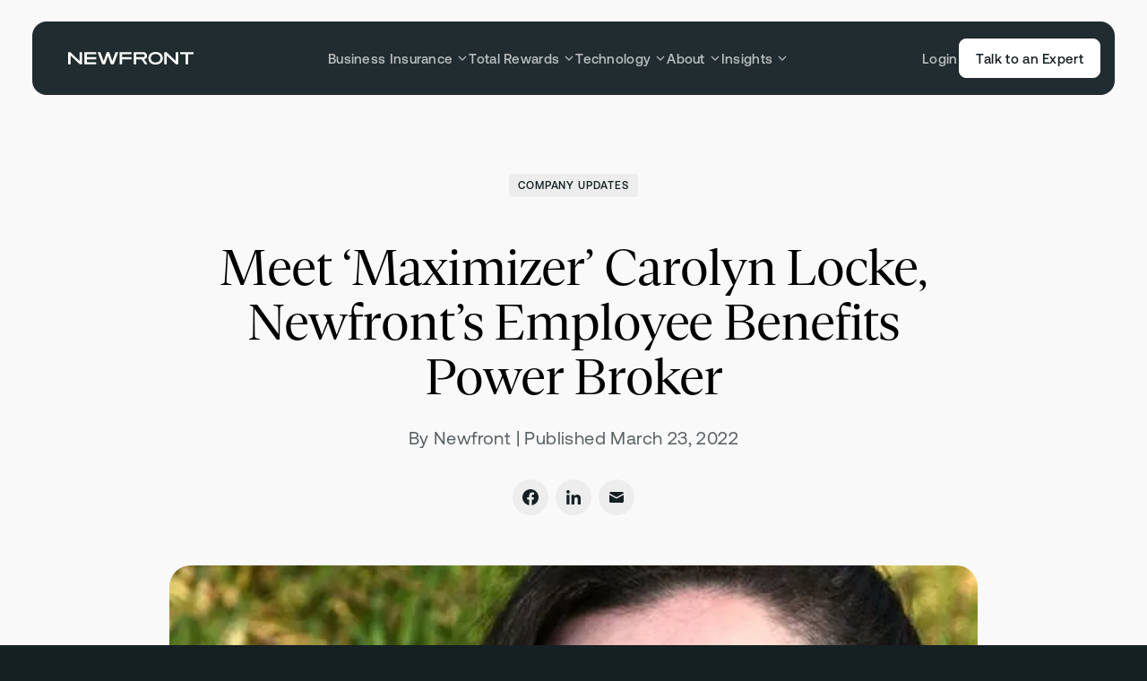

--- FILE ---
content_type: text/html; charset=utf-8
request_url: https://www.newfront.com/blog/meet-carolyn-locke-newfronts-employee-benefits-broker
body_size: 24965
content:
<!DOCTYPE html><html lang="en"><head><meta charSet="utf-8"/><meta name="viewport" content="width=device-width, initial-scale=1, viewport-fit=cover"/><meta name="theme-color" content="#f9f9f9"/><link rel="icon" href="/favicon.ico" sizes="any"/><link rel="icon" href="/favicon.svg" type="image/svg+xml"/><link rel="apple-touch-icon" href="/apple-touch-icon.png"/><link rel="manifest" href="/site.webmanifest"/><link rel="preload" href="/fonts/Aeonik-Regular.woff2" as="font" type="font/woff2" crossorigin="anonymous"/><link rel="preload" href="/fonts/GesturaHeadline-Regular.woff2" as="font" type="font/woff2" crossorigin="anonymous"/><link rel="preload" href="/fonts/GesturaHeadline-RegularItalic.woff2" as="font" type="font/woff2" crossorigin="anonymous"/><meta name="google-site-verification" content="iFp08dIFuxTfw5k654PO0ePiCzv1Wxgxj23B22VZ3UI"/><noscript><img height="1" width="1" style="display:none" alt="" src="https://px.ads.linkedin.com/collect/?pid=6282897&amp;fmt=gif"/></noscript><title>Meet ‘Maximizer’ Carolyn Locke, Newfront’s Employee Benefits Power Broker</title><meta property="og:title" content="Meet ‘Maximizer’ Carolyn Locke, Newfront’s Employee Benefits Power Broker"/><meta name="description" content="Newfront is transforming the risk management, business insurance, total rewards, and retirement services space through the combination of elite expertise and cutting-edge technology. "/><meta property="og:description" content="Newfront is transforming the risk management, business insurance, total rewards, and retirement services space through the combination of elite expertise and cutting-edge technology. "/><meta property="og:image" content="https://images.ctfassets.net/m4mgwg0yt3ze/3JS4MPJdhYBdAe232VGAbN/bae91f28f9bd72939808783d0d71a8f7/share-image-v2.jpg"/><meta property="og:url" content="https://newfront.com/blog/meet-carolyn-locke-newfronts-employee-benefits-broker"/><meta property="og:type" content="website"/><meta name="twitter:card" content="summary_large_image"/><meta name="twitter:creator" content="@newfronthq"/><link rel="preload" as="image" imageSrcSet="/_next/image?url=https%3A%2F%2Fimages.ctfassets.net%2Fc3s9zap8g5rq%2F59onJApZpigkdC4RPtx1gb%2F50d6dee56260010130cfa5f4972172b6%2F7387c35d-91d1-4f1f-a2b5-9773a61583da_carolyn-locke_700x500.jpg%3Fw%3D700&amp;w=640&amp;q=75 640w, /_next/image?url=https%3A%2F%2Fimages.ctfassets.net%2Fc3s9zap8g5rq%2F59onJApZpigkdC4RPtx1gb%2F50d6dee56260010130cfa5f4972172b6%2F7387c35d-91d1-4f1f-a2b5-9773a61583da_carolyn-locke_700x500.jpg%3Fw%3D700&amp;w=750&amp;q=75 750w, /_next/image?url=https%3A%2F%2Fimages.ctfassets.net%2Fc3s9zap8g5rq%2F59onJApZpigkdC4RPtx1gb%2F50d6dee56260010130cfa5f4972172b6%2F7387c35d-91d1-4f1f-a2b5-9773a61583da_carolyn-locke_700x500.jpg%3Fw%3D700&amp;w=828&amp;q=75 828w, /_next/image?url=https%3A%2F%2Fimages.ctfassets.net%2Fc3s9zap8g5rq%2F59onJApZpigkdC4RPtx1gb%2F50d6dee56260010130cfa5f4972172b6%2F7387c35d-91d1-4f1f-a2b5-9773a61583da_carolyn-locke_700x500.jpg%3Fw%3D700&amp;w=1080&amp;q=75 1080w, /_next/image?url=https%3A%2F%2Fimages.ctfassets.net%2Fc3s9zap8g5rq%2F59onJApZpigkdC4RPtx1gb%2F50d6dee56260010130cfa5f4972172b6%2F7387c35d-91d1-4f1f-a2b5-9773a61583da_carolyn-locke_700x500.jpg%3Fw%3D700&amp;w=1200&amp;q=75 1200w, /_next/image?url=https%3A%2F%2Fimages.ctfassets.net%2Fc3s9zap8g5rq%2F59onJApZpigkdC4RPtx1gb%2F50d6dee56260010130cfa5f4972172b6%2F7387c35d-91d1-4f1f-a2b5-9773a61583da_carolyn-locke_700x500.jpg%3Fw%3D700&amp;w=1920&amp;q=75 1920w, /_next/image?url=https%3A%2F%2Fimages.ctfassets.net%2Fc3s9zap8g5rq%2F59onJApZpigkdC4RPtx1gb%2F50d6dee56260010130cfa5f4972172b6%2F7387c35d-91d1-4f1f-a2b5-9773a61583da_carolyn-locke_700x500.jpg%3Fw%3D700&amp;w=2048&amp;q=75 2048w, /_next/image?url=https%3A%2F%2Fimages.ctfassets.net%2Fc3s9zap8g5rq%2F59onJApZpigkdC4RPtx1gb%2F50d6dee56260010130cfa5f4972172b6%2F7387c35d-91d1-4f1f-a2b5-9773a61583da_carolyn-locke_700x500.jpg%3Fw%3D700&amp;w=3840&amp;q=75 3840w" imageSizes="(min-width: 768px) 70vw, 100vw" fetchpriority="high"/><meta name="next-head-count" content="22"/><script data-termly-config="true">window.TERMLY_CUSTOM_BLOCKING_MAP = {
                            "images.ctfassets.net": "essential",
                            "videos.ctfassets.net": "essential",
                            "pages.newfront.com": "essential",
                            "js.hsforms.net": "essential",
                        };</script><script type="text/javascript" src="https://app.termly.io/resource-blocker/b3e15455-4912-4c08-bdfa-bbc0b66c28e1?autoBlock=on"></script><link rel="preconnect" href="https://images.ctfassets.net"/><link rel="preconnect" href="https://videos.ctfassets.net"/><link rel="preload" href="/_next/static/css/b287de3162a8b4b8.css" as="style"/><link rel="stylesheet" href="/_next/static/css/b287de3162a8b4b8.css" data-n-g=""/><link rel="preload" href="/_next/static/css/cff80588e40e3240.css" as="style"/><link rel="stylesheet" href="/_next/static/css/cff80588e40e3240.css" data-n-p=""/><noscript data-n-css=""></noscript><script defer="" nomodule="" src="/_next/static/chunks/polyfills-42372ed130431b0a.js"></script><script defer="" src="/_next/static/chunks/5395.a416f6f4b86690e5.js"></script><script src="/_next/static/chunks/webpack-e97215df570eee2a.js" defer=""></script><script src="/_next/static/chunks/framework-945b357d4a851f4b.js" defer=""></script><script src="/_next/static/chunks/main-96e16e105a203679.js" defer=""></script><script src="/_next/static/chunks/pages/_app-6aaf852f1decb38b.js" defer=""></script><script src="/_next/static/chunks/2924-d928ec16e02780d7.js" defer=""></script><script src="/_next/static/chunks/4582-216cbacc35a491f5.js" defer=""></script><script src="/_next/static/chunks/8235-f735f2d861d35842.js" defer=""></script><script src="/_next/static/chunks/6423-937e53d41bfd825e.js" defer=""></script><script src="/_next/static/chunks/pages/blog/%5Bslug%5D-d30fe999c4aad5aa.js" defer=""></script><script src="/_next/static/zCMCnP1__tOgfbEh3pZu-/_buildManifest.js" defer=""></script><script src="/_next/static/zCMCnP1__tOgfbEh3pZu-/_ssgManifest.js" defer=""></script></head><body><div id="__next"><svg xmlns="http://www.w3.org/2000/svg" style="display:none;contain:strict"><defs><g id="__icon_arrow__"><path d="M24,12L11.9,0L9.6,2.3l8.2,8.1H0v3.2h17.8l-8.2,8.1l2.3,2.3L24,12z" fill="currentColor"></path></g><g id="__icon_bullet__"><path d="M11.8011 24C13.5766 24 14.6174 22.4694 13.9439 20.5102L12.1072 13.102L12.5358 12.7959L18.046 18.1224C19.4541 19.6531 21.4133 19.4082 22.2705 17.8776C23.0664 16.3469 22.2705 14.6939 20.2501 14.2653L12.8419 12.2449V11.7551L20.2501 9.73469C22.2705 9.36735 23.0664 7.65306 22.2705 6.18367C21.3521 4.59184 19.4541 4.34694 18.046 5.93877L12.5358 11.2041L12.1072 10.9592L13.9439 3.55102C14.6174 1.59184 13.5766 0 11.8011 0C10.0256 0 8.92353 1.59184 9.597 3.55102L11.4337 10.9592L11.0664 11.2041L5.49496 5.93877C4.0868 4.34694 2.18884 4.59184 1.3317 6.18367C0.474557 7.65306 1.3317 9.36735 3.29088 9.73469L10.699 11.7551V12.2449L3.29088 14.2653C1.3317 14.6939 0.474557 16.3469 1.3317 17.8776C2.18884 19.4082 4.0868 19.6531 5.49496 18.1224L11.0664 12.7959L11.4337 13.102L9.597 20.5102C8.92353 22.4694 10.0256 24 11.8011 24Z" fill="currentColor"></path></g><g id="__icon_check__"><g clip-path="url(#clip0_2778_107135)"><path d="M2 11.875L8.93741 18.8124L22.8122 4.93759" stroke="currentColor" stroke-width="3" fill="none"></path></g><defs><clipPath id="clip0_2778_107135"><rect width="24" height="24" fill="white" transform="translate(0.5)"></rect></clipPath></defs></g><g id="__icon_chevron__"><path fill-rule="evenodd" clip-rule="evenodd" d="M15.9024 12L6 2.05714L8.04878 0L20 12L8.04878 24L6 21.9429L15.9024 12Z" fill="currentColor"></path></g><g id="__icon_chevronDown__"><path d="M2 4L6 8L10 4" stroke="currentColor" fill="none" stroke-width="1.3"></path></g><g id="__icon_less__"><rect y="10" width="24" height="4" fill="currentColor"></rect></g><g id="__icon_more__"><path d="M10,14v10h4V14h10v-4H14V0h-4v10H0v4H10z" fill="currentColor"></path></g><g id="__icon_play__"><path d="M22.3547 9.19642C24.5484 10.4424 24.5484 13.5576 22.3547 14.8036L6.9357 23.5615C4.74204 24.8075 2 23.2499 2 20.7579L2 3.2421C2 0.750063 4.74204 -0.807467 6.9357 0.43852L22.3547 9.19642Z" fill="currentColor"></path></g><g id="__icon_pulse__"><g><circle opacity="0.1" cx="12" cy="12" r="12" fill="currentColor"></circle><circle opacity="0.2" cx="12" cy="12" r="7.5" fill="currentColor"></circle><circle cx="12" cy="12" r="3" fill="currentColor"></circle></g></g><g id="__icon_close__"><path fill="currentColor" d="M4.3,6L0,10.3L1.7,12L6,7.7l4.3,4.3l1.7-1.7L7.7,6L12,1.7L10.3,0L6,4.3L1.7,0L0,1.7L4.3,6z"></path></g><g id="__icon_mapPin__"><path fill-rule="evenodd" clip-rule="evenodd" d="M9.69008 18.9335L9.69288 18.9347C9.89 19.0205 10 19.0005 10 19.0005C10 19.0005 10.11 19.0205 10.3079 18.9344L10.3099 18.9335L10.3157 18.9309L10.3338 18.9225C10.3488 18.9155 10.3697 18.9057 10.3959 18.8931C10.4484 18.8678 10.5225 18.831 10.6153 18.7827C10.8008 18.686 11.0612 18.5424 11.3717 18.35C11.9912 17.966 12.8174 17.3831 13.6455 16.5849C15.3022 14.9881 17 12.493 17 9.00049C17 5.1345 13.866 2.00049 10 2.00049C6.13401 2.00049 3 5.1345 3 9.00049C3 12.493 4.69783 14.9881 6.35452 16.5849C7.18264 17.3831 8.00877 17.966 8.62834 18.35C8.93879 18.5424 9.19922 18.686 9.38467 18.7827C9.47745 18.831 9.55163 18.8678 9.60409 18.8931C9.63033 18.9057 9.65116 18.9155 9.66619 18.9225L9.68435 18.9309L9.69008 18.9335ZM10 11.2505C11.2426 11.2505 12.25 10.2431 12.25 9.00049C12.25 7.75785 11.2426 6.75049 10 6.75049C8.75736 6.75049 7.75 7.75785 7.75 9.00049C7.75 10.2431 8.75736 11.2505 10 11.2505Z" fill="currentColor"></path></g><g id="__icon_linkedIn__"><path d="M5.16623 3.46554C5.16623 4.45866 4.38628 5.26336 3.42364 5.26336C2.461 5.26336 1.68105 4.45866 1.68105 3.46554C1.68105 2.47315 2.461 1.66772 3.42364 1.66772C4.38628 1.66772 5.16623 2.47315 5.16623 3.46554ZM5.18029 6.70162H1.66699V18.2077H5.18029V6.70162ZM10.7889 6.70162H7.2981V18.2077H10.7896V12.1677C10.7896 8.80938 15.0259 8.53467 15.0259 12.1677V18.2077H18.5308V10.9222C18.5308 5.25545 12.2617 5.46184 10.7889 8.25134V6.70162Z" fill="currentColor"></path></g><g id="__icon_twitter__"><path d="M695.5,571.2l373.7-434.4h-88.6L656.2,513.9L397,136.7H98L490,707.2L98,1162.7h88.6l342.7-398.4L803,1162.7H1102  L695.5,571.2L695.5,571.2z M574.2,712.2l-39.7-56.8l-316-452h136l255,364.8l39.7,56.8l331.5,474.1h-136L574.2,712.2L574.2,712.2z" fill="currentColor"></path></g><g id="__icon_facebook__"><path d="M7.86291 7.18104H5.83301V9.93769H7.86291V18.2077H11.2461V9.93769H13.7104L13.9526 7.18104H11.2461V6.0322C11.2461 5.37405 11.376 5.11354 12.0005 5.11354H13.9526V1.66772H11.376C8.94282 1.66772 7.86291 2.75867 7.86291 4.84822V7.18104Z" fill="currentColor"></path></g><g id="__icon_instagram__"><path d="M9.78661 3.15839C11.9545 3.15839 12.2117 3.16666 13.0683 3.20663C15.2687 3.30862 16.2965 4.372 16.3966 6.59663C16.4359 7.46842 16.4433 7.7303 16.4433 9.93838C16.4433 12.1472 16.4352 12.4083 16.3966 13.2801C16.2958 15.5027 15.2707 16.5681 13.0683 16.6701C12.2117 16.7101 11.9559 16.7184 9.78661 16.7184C7.61867 16.7184 7.36155 16.7101 6.50561 16.6701C4.29978 16.5674 3.27738 15.4992 3.17724 13.2794C3.138 12.4077 3.12988 12.1465 3.12988 9.93769C3.12988 7.72961 3.13867 7.46842 3.17724 6.59594C3.27806 4.372 4.30316 3.30793 6.50561 3.20594C7.36223 3.16666 7.61867 3.15839 9.78661 3.15839ZM9.78661 1.66772C7.58145 1.66772 7.30539 1.67737 6.4393 1.71734C3.49052 1.85518 1.85171 3.52158 1.71639 6.52771C1.67647 7.41053 1.66699 7.69171 1.66699 9.93769C1.66699 12.1837 1.67647 12.4655 1.71571 13.3477C1.85104 16.3511 3.48714 18.0202 6.43862 18.158C7.30539 18.198 7.58145 18.2077 9.78661 18.2077C11.9918 18.2077 12.2685 18.198 13.1346 18.158C16.0807 18.0202 17.7235 16.3538 17.8568 13.3477C17.8967 12.4655 17.9062 12.1837 17.9062 9.93769C17.9062 7.69171 17.8967 7.41053 17.8575 6.5284C17.7249 3.52778 16.0868 1.85587 13.1353 1.71803C12.2685 1.67737 11.9918 1.66772 9.78661 1.66772ZM9.78661 5.69106C7.48402 5.69106 5.61718 7.59247 5.61718 9.93769C5.61718 12.2829 7.48402 14.185 9.78661 14.185C12.0892 14.185 13.956 12.2836 13.956 9.93769C13.956 7.59247 12.0892 5.69106 9.78661 5.69106ZM9.78661 12.6943C8.29192 12.6943 7.08007 11.4607 7.08007 9.93769C7.08007 8.41533 8.29192 7.18104 9.78661 7.18104C11.2813 7.18104 12.4931 8.41533 12.4931 9.93769C12.4931 11.4607 11.2813 12.6943 9.78661 12.6943ZM14.1211 4.5312C13.5825 4.5312 13.1461 4.97571 13.1461 5.5236C13.1461 6.07148 13.5825 6.51599 14.1211 6.51599C14.6591 6.51599 15.0948 6.07148 15.0948 5.5236C15.0948 4.97571 14.6591 4.5312 14.1211 4.5312Z" fill="currentColor"></path></g><g id="__icon_shareFacebook__"><path fill-rule="evenodd" clip-rule="evenodd" fill="currentColor" d="M9,0c5,0,9,4,9,9c0,4.5-3.3,8.2-7.6,8.9v-6.3h2.1L12.9,9h-2.5 V7.3c0-0.7,0.3-1.4,1.5-1.4H13V3.7c0,0-1-0.2-2-0.2C8.9,3.5,7.6,4.8,7.6,7v2H5.3v2.6h2.3v6.3C3.3,17.2,0,13.5,0,9C0,4,4,0,9,0z"></path></g><g id="__icon_shareLinkedIn__"><path d="M3.57143 16V5.29754H0.25V16H3.57143ZM1.89286 3.86577C2.96429 3.86577 3.82143 2.97092 3.82143 1.89709C3.82143 0.85906 2.96429 0 1.89286 0C0.857143 0 0 0.85906 0 1.89709C0 2.97092 0.857143 3.86577 1.89286 3.86577ZM15.9643 16H16V10.1298C16 7.26622 15.3571 5.04698 12 5.04698C10.3929 5.04698 9.32143 5.94183 8.85714 6.7651H8.82143V5.29754H5.64286V16H8.96429V10.7025C8.96429 9.30649 9.21429 7.9821 10.9286 7.9821C12.6429 7.9821 12.6786 9.55705 12.6786 10.8098V16H15.9643Z" fill="currentColor"></path></g><g id="__icon_shareEmail__"><g><path d="M0.000607842 3.45621L8 7.89818L15.9994 3.45621C15.9769 2.64804 15.3346 2 14.5455 2H1.45455C0.665424 2 0.0230732 2.64804 0.000607842 3.45621Z" fill="currentColor"></path><path d="M16 5.15951L8.6896 9.21889C8.25909 9.45795 7.74091 9.45795 7.3104 9.21889L0 5.15951V12.5C0 13.3284 0.651222 14 1.45455 14H14.5455C15.3488 14 16 13.3284 16 12.5V5.15951Z" fill="currentColor"></path></g></g><g id="__icon_search__"><path d="M14.85 12.925c2.283-3.2 1.992-7.658-.875-10.525A8.158 8.158 0 0 0 8.183 0C6.083 0 4 .8 2.4 2.4A8.153 8.153 0 0 0 0 8.183c0 2.092.8 4.192 2.4 5.792 2.867 2.867 7.325 3.158 10.525.883L18.067 20 20 18.075l-5.15-5.15Zm-2.808-.883a5.452 5.452 0 0 1-7.717 0 5.452 5.452 0 0 1 0-7.717 5.452 5.452 0 0 1 7.717 0 5.452 5.452 0 0 1 0 7.717Z" fill="currentColor"></path></g><g id="__icon_gatedIndicator__"><rect width="40" height="40" y=".001" fill="currentColor" rx="20"></rect><path fill="currentColor" d="M8 8.001h24v24H8z"></path><rect width="14" height="12" x="13" y="16.502" fill="#F028B8" rx="1"></rect><path stroke="#F028B8" fill="currentColor" stroke-width="2" d="M16 17.502v-2a4 4 0 1 1 8 0v2"></path></g><g id="__icon_plus__"><path d="M5 7V12H7V7H12V5H7V0H5V5H0V7H5Z" fill="currentColor"></path></g><g id="__icon_x__"><line x1="2.5" y1="2.5" x2="17.5" y2="17.5" stroke="currentColor" stroke-width="2" stroke-miterlimit="10" fill="none"></line><line x1="2.5" y1="17.5" x2="17.5" y2="2.5" stroke="currentColor" stroke-width="2" stroke-miterlimit="10" fill="none"></line></g></defs></svg><nav class="Header_root__tu_gn"><div class="Header_navigationHeader__d5vuf"><a aria-label="Newfront Homepage" class="Logo_root__szAAa Header_logoLink___P3bw" href="/"><img class="Logo_logo__ttAeO" src="https://images.ctfassets.net/m4mgwg0yt3ze/4kOGl3PtCZ2wNtuPKhXCvn/ab6a042b088255107aa42b3c5ff6a895/newfront-header-logo-white.svg" width="140" height="20" alt=""/></a><button class="Hamburger_root__Jj46b Header_hamburger__k7ElW" aria-label="Open menu" aria-expanded="false"><svg xmlns="http://www.w3.org/2000/svg" viewBox="0 0 16 16" class="Hamburger_icons__r55qA" aria-hidden="true"><path class="Hamburger_burger1__g1KBe" d="M0,5h16"></path><path class="Hamburger_burger2___ksjE" d="M0,11h16"></path><path class="Hamburger_close1__7jXf8" d="M2.3,13.7L13.7,2.3"></path><path class="Hamburger_close2__I7qGP" d="M2.3,2.3l11.3,11.3"></path></svg></button></div><div data-lenis-prevent="true" class="Header_navigationPanel__Rb9zP"><ul class="Header_menuGroups__wwRwP"><li class="Header_menuGroupItem__noxDD"><div class="MenuGroupButton_root__hx5VH"><button class="Button_root__wyTsw MenuGroupButton_button__asj4L Button_menuLink__Xb1AW" aria-expanded="false" aria-label="Open &quot;Business Insurance&quot; menu" style="--duration:0.25s"><span class="Text_button__PZqVN Button_text__7gN4V">Business Insurance</span></button><svg xmlns="http://www.w3.org/2000/svg" viewBox="0 0 12 12" width="12" height="12" aria-hidden="true" class="Chevron_root__M_k_V MenuGroupButton_chevron__UhqKL"><path d="M2 4L6 8L10 4"></path></svg><svg xmlns="http://www.w3.org/2000/svg" viewBox="0 0 12 13" width="12" height="13" aria-hidden="true" class="Indicator_root__os7ec MenuGroupButton_indicator__mpHqc"><line x1="6" y1=".5" x2="6" y2="12.5"></line><line class="Indicator_lineHorizontal__wXnPl" y1="6.5" x2="12" y2="6.5"></line></svg></div><div inert="" style="--height:0px" class="MenuGroupPopup_root__XgnJH"><div class="MenuGroupPopup_container__lBU_U"><div class="MenuGroupPopup_header__b9OKC"><h3 class="Text_eyebrow1__CUevy MenuGroupPopup_title__6O0nF">Business Insurance</h3><p class="Text_aeonik9__DeqxL MenuGroupPopup_description__ifQMP">We support clients with a variety of solutions that fit their needs.</p><ul class="MenuGroupPopup_tabs__tZV5e" role="tablist"><li><button class="Text_eyebrow1__CUevy MenuGroupPopup_tab__HOpaE MenuGroupPopup_isActive__OIwEP" role="tab" aria-label="Business Insurance" aria-selected="true" aria-controls="__nav-tab-panel-0-0__">Business Insurance</button></li><li><button class="Text_eyebrow1__CUevy MenuGroupPopup_tab__HOpaE" role="tab" aria-label="Products" aria-selected="false" aria-controls="__nav-tab-panel-0-1__" tabindex="-1">Products</button></li><li><button class="Text_eyebrow1__CUevy MenuGroupPopup_tab__HOpaE" role="tab" aria-label="Services" aria-selected="false" aria-controls="__nav-tab-panel-0-2__" tabindex="-1">Services</button></li><li><button class="Text_eyebrow1__CUevy MenuGroupPopup_tab__HOpaE" role="tab" aria-label="Industries" aria-selected="false" aria-controls="__nav-tab-panel-0-3__" tabindex="-1">Industries</button></li><li><button class="Text_eyebrow1__CUevy MenuGroupPopup_tab__HOpaE" role="tab" aria-label="Technology" aria-selected="false" aria-controls="__nav-tab-panel-0-4__" tabindex="-1">Technology</button></li></ul></div><div class="MenuGroupPopup_navPanels__MkNGj"><nav id="__nav-tab-panel-0-0__" tabindex="0" role="tabpanel" aria-label="Business Insurance" style="--panelWidth:0px" class="MenuGroupPopup_navPanel__QratB MenuGroupPopup_isActive__OIwEP"><h4 class="Text_eyebrow1__CUevy MenuGroupPopup_navTitle__31Kcn">Business Insurance</h4><ul class="MenuGroupPopup_links__wO0Xa"><li class="MenuGroupPopup_linksItem__FVYS_"><a aria-label="Business Insurance" class="MenuGroupCard_root__bOWef MenuGroupCard_hasIcons__ZjVYr" href="/business-insurance"><img src="https://images.ctfassets.net/m4mgwg0yt3ze/2nbGchX2KHaxUtA0qZc8fA/b341ebc7b276a4b478ba1cbbc1a0f741/BI.svg" width="135" height="141" class="MenuGroupCard_icon__CJuIr" aria-hidden="true" alt=""/><div class="MenuGroupCard_label__s5z_p"><h3 class="Text_aeonik9__DeqxL MenuGroupCard_title__Idt6I">Business Insurance</h3></div></a></li><li class="MenuGroupPopup_linksItem__FVYS_"><a aria-label="Going Public" class="MenuGroupCard_root__bOWef MenuGroupCard_hasIcons__ZjVYr" href="/going-public"><img src="https://images.ctfassets.net/m4mgwg0yt3ze/2cwhnzykutlYh3qS8cFG0z/6bfb5812698182a85dfdf4d50e02062b/IPO.svg" width="135" height="136" class="MenuGroupCard_icon__CJuIr" aria-hidden="true" alt=""/><div class="MenuGroupCard_label__s5z_p"><h3 class="Text_aeonik9__DeqxL MenuGroupCard_title__Idt6I">Going Public</h3></div></a></li><li class="MenuGroupPopup_linksItem__FVYS_"><a aria-label="Asset Protection Program" class="MenuGroupCard_root__bOWef MenuGroupCard_hasIcons__ZjVYr" href="/asset-protection-program"><img src="https://images.ctfassets.net/m4mgwg0yt3ze/1XmqF6lRL215gpmcgNrhkd/4040ff6c9ce1ca9db3f1061896fb0af7/Real_Estate.svg" width="135" height="135" class="MenuGroupCard_icon__CJuIr" aria-hidden="true" alt=""/><div class="MenuGroupCard_label__s5z_p"><h3 class="Text_aeonik9__DeqxL MenuGroupCard_title__Idt6I">Asset Protection Program</h3></div></a></li></ul></nav><nav id="__nav-tab-panel-0-1__" tabindex="0" role="tabpanel" aria-label="Products" style="--panelWidth:0px" class="MenuGroupPopup_navPanel__QratB"><h4 class="Text_eyebrow1__CUevy MenuGroupPopup_navTitle__31Kcn">Products</h4><ul class="MenuGroupPopup_links__wO0Xa"><li class="MenuGroupPopup_linksItem__FVYS_"><a aria-label="Insurance Product: Aviation" class="MenuGroupCard_root__bOWef MenuGroupCard_hasIcons__ZjVYr" href="/industries/aviation"><img src="https://images.ctfassets.net/m4mgwg0yt3ze/7htm08lQkeYiDAYrQGq9sw/7c71a944b5586499fdd18b7bfb6976dd/Aviation.svg" width="135" height="135" class="MenuGroupCard_icon__CJuIr" aria-hidden="true" alt=""/><div class="MenuGroupCard_label__s5z_p"><h3 class="Text_aeonik9__DeqxL MenuGroupCard_title__Idt6I">Aviation</h3></div></a></li><li class="MenuGroupPopup_linksItem__FVYS_"><a aria-label="Insurance Product: Casualty" class="MenuGroupCard_root__bOWef MenuGroupCard_hasIcons__ZjVYr" href="/casualty-insurance"><img src="https://images.ctfassets.net/m4mgwg0yt3ze/6vHS0C8Qlxue7sgH6AhKDX/e583a8df64dfb21c9bb131ab0cdd7461/Product_Icon_Casualty.svg" width="135" height="136" class="MenuGroupCard_icon__CJuIr" aria-hidden="true" alt=""/><div class="MenuGroupCard_label__s5z_p"><h3 class="Text_aeonik9__DeqxL MenuGroupCard_title__Idt6I">Casualty</h3></div></a></li><li class="MenuGroupPopup_linksItem__FVYS_"><a aria-label="Insurance Product: Cyber Risk" class="MenuGroupCard_root__bOWef MenuGroupCard_hasIcons__ZjVYr" href="/cyber-insurance"><img src="https://images.ctfassets.net/m4mgwg0yt3ze/2P2QT3UuPJMXyW2aEH5UjS/484aa64a00156a20a0ade50d06b7444c/Product_Cyber.svg" width="136" height="136" class="MenuGroupCard_icon__CJuIr" aria-hidden="true" alt=""/><div class="MenuGroupCard_label__s5z_p"><h3 class="Text_aeonik9__DeqxL MenuGroupCard_title__Idt6I">Cyber Risk</h3></div></a></li><li class="MenuGroupPopup_linksItem__FVYS_"><a aria-label="Insurance Product: Executive Risk" class="MenuGroupCard_root__bOWef MenuGroupCard_hasIcons__ZjVYr" href="/executive-risk"><img src="https://images.ctfassets.net/m4mgwg0yt3ze/7x7jyDcA0lu0J2htSJx1s9/e10416e40df2851b3e5232c1e535df22/Product_Executive_Risk_Management.svg" width="135" height="136" class="MenuGroupCard_icon__CJuIr" aria-hidden="true" alt=""/><div class="MenuGroupCard_label__s5z_p"><h3 class="Text_aeonik9__DeqxL MenuGroupCard_title__Idt6I">Executive Risk</h3></div></a></li><li class="MenuGroupPopup_linksItem__FVYS_"><a aria-label="Insurance Product: Private Client" class="MenuGroupCard_root__bOWef MenuGroupCard_hasIcons__ZjVYr" href="/private-client"><img src="https://images.ctfassets.net/m4mgwg0yt3ze/7vqDQT5lhSSpG7snmfupkX/1598ca0b76d3edd840ca893e49340966/Product_Private_Client.svg" width="135" height="136" class="MenuGroupCard_icon__CJuIr" aria-hidden="true" alt=""/><div class="MenuGroupCard_label__s5z_p"><h3 class="Text_aeonik9__DeqxL MenuGroupCard_title__Idt6I">Private Client</h3></div></a></li><li class="MenuGroupPopup_linksItem__FVYS_"><a aria-label="Insurance Product: Property" class="MenuGroupCard_root__bOWef MenuGroupCard_hasIcons__ZjVYr" href="/property-insurance"><img src="https://images.ctfassets.net/m4mgwg0yt3ze/6AVGHfXBkSbYIHCUAHSlqO/863a10593871615f8225a0f2d27ec790/PE_VC.svg" width="135" height="135" class="MenuGroupCard_icon__CJuIr" aria-hidden="true" alt=""/><div class="MenuGroupCard_label__s5z_p"><h3 class="Text_aeonik9__DeqxL MenuGroupCard_title__Idt6I">Property</h3></div></a></li><li class="MenuGroupPopup_linksItem__FVYS_"><a aria-label="Insurance Product: Surety" class="MenuGroupCard_root__bOWef MenuGroupCard_hasIcons__ZjVYr" href="/surety"><img src="https://images.ctfassets.net/m4mgwg0yt3ze/ZFlRuf7snOxCcR6GgXqKK/d012b67de791b57fd7162889b51899bc/Product_Icon_Surety.svg" width="135" height="136" class="MenuGroupCard_icon__CJuIr" aria-hidden="true" alt=""/><div class="MenuGroupCard_label__s5z_p"><h3 class="Text_aeonik9__DeqxL MenuGroupCard_title__Idt6I">Surety</h3></div></a></li><li class="MenuGroupPopup_linksItem__FVYS_"><a aria-label="Insurance Product: Workers’ Compensation" class="MenuGroupCard_root__bOWef MenuGroupCard_hasIcons__ZjVYr" href="/workers-compensation"><img src="https://images.ctfassets.net/m4mgwg0yt3ze/7Ak7g79klsVze6JVSdF1sq/9c2b75e8ccf0a9a923002803344fe64a/Product_Icon_Workers_Comp.svg" width="135" height="136" class="MenuGroupCard_icon__CJuIr" aria-hidden="true" alt=""/><div class="MenuGroupCard_label__s5z_p"><h3 class="Text_aeonik9__DeqxL MenuGroupCard_title__Idt6I">Workers’ Compensation</h3></div></a></li></ul></nav><nav id="__nav-tab-panel-0-2__" tabindex="0" role="tabpanel" aria-label="Services" style="--panelWidth:0px" class="MenuGroupPopup_navPanel__QratB"><h4 class="Text_eyebrow1__CUevy MenuGroupPopup_navTitle__31Kcn">Services</h4><ul class="MenuGroupPopup_links__wO0Xa"><li class="MenuGroupPopup_linksItem__FVYS_"><a aria-label="Check out our Alternative Risk Financing service" class="MenuGroupCard_root__bOWef MenuGroupCard_hasIcons__ZjVYr" href="/services/alternative-risk-financing"><img src="https://images.ctfassets.net/m4mgwg0yt3ze/4gDItKGEEVTA0SFTpI9uE4/82f51570f73263b845c790030794533b/Service_Icon_Alternative_Risk.svg" width="135" height="136" class="MenuGroupCard_icon__CJuIr" aria-hidden="true" alt=""/><div class="MenuGroupCard_label__s5z_p"><h3 class="Text_aeonik9__DeqxL MenuGroupCard_title__Idt6I">Alternative Risk Financing</h3></div></a></li><li class="MenuGroupPopup_linksItem__FVYS_"><a aria-label="Check out our Claims Advocacy service" class="MenuGroupCard_root__bOWef MenuGroupCard_hasIcons__ZjVYr" href="/services/claims-advocacy"><img src="https://images.ctfassets.net/m4mgwg0yt3ze/58GLiuDwTmQsa0Rhjwju7m/2b1e7333858bd98ca24602527ff29805/Service_Icon_Claims_Advocacy.svg" width="135" height="136" class="MenuGroupCard_icon__CJuIr" aria-hidden="true" alt=""/><div class="MenuGroupCard_label__s5z_p"><h3 class="Text_aeonik9__DeqxL MenuGroupCard_title__Idt6I">Claims Advocacy</h3></div></a></li><li class="MenuGroupPopup_linksItem__FVYS_"><a aria-label="Check out our Contract Review service" class="MenuGroupCard_root__bOWef MenuGroupCard_hasIcons__ZjVYr" href="/services/contract-review"><img src="https://images.ctfassets.net/m4mgwg0yt3ze/4k32CGdZo3HPIPeod6AEg0/0bada140e4ae4c02cd4ba99eedfd7495/Service_Icon_Contract_Review.svg" width="135" height="136" class="MenuGroupCard_icon__CJuIr" aria-hidden="true" alt=""/><div class="MenuGroupCard_label__s5z_p"><h3 class="Text_aeonik9__DeqxL MenuGroupCard_title__Idt6I">Contract Review</h3></div></a></li><li class="MenuGroupPopup_linksItem__FVYS_"><a aria-label="Check out our Global Insurance service" class="MenuGroupCard_root__bOWef MenuGroupCard_hasIcons__ZjVYr" href="/services/global"><img src="https://images.ctfassets.net/m4mgwg0yt3ze/58cKnX9LHDA7ErQZvOGSaI/a0717bcfb03f97769cb03d76fad91ca6/Global.svg" width="135" height="136" class="MenuGroupCard_icon__CJuIr" aria-hidden="true" alt=""/><div class="MenuGroupCard_label__s5z_p"><h3 class="Text_aeonik9__DeqxL MenuGroupCard_title__Idt6I">Global Insurance</h3></div></a></li><li class="MenuGroupPopup_linksItem__FVYS_"><a aria-label="Check out our Mergers &amp; Acquisitions service" class="MenuGroupCard_root__bOWef MenuGroupCard_hasIcons__ZjVYr" href="/services/mergers-acquisitions"><img src="https://images.ctfassets.net/m4mgwg0yt3ze/5EOOxj9ieG81DgVJzxsh6B/99dc525cfdbefb57949ecde7bb43e1a8/Mergers_and_Acquisitions.svg" width="135" height="136" class="MenuGroupCard_icon__CJuIr" aria-hidden="true" alt=""/><div class="MenuGroupCard_label__s5z_p"><h3 class="Text_aeonik9__DeqxL MenuGroupCard_title__Idt6I">Mergers &amp; Acquisitions</h3></div></a></li><li class="MenuGroupPopup_linksItem__FVYS_"><a aria-label="Check out our Risk Analytics &amp; Benchmarking service" class="MenuGroupCard_root__bOWef MenuGroupCard_hasIcons__ZjVYr" href="/services/risk-analytics-benchmarking"><img src="https://images.ctfassets.net/m4mgwg0yt3ze/6IQBZDClbHlmnb1CzEN8eo/1c76224b1bf95978eedd6fa2ae00088d/Service_Icon_Risk_Analytics.svg" width="135" height="136" class="MenuGroupCard_icon__CJuIr" aria-hidden="true" alt=""/><div class="MenuGroupCard_label__s5z_p"><h3 class="Text_aeonik9__DeqxL MenuGroupCard_title__Idt6I">Risk Analytics &amp; Benchmarking</h3></div></a></li><li class="MenuGroupPopup_linksItem__FVYS_"><a aria-label="Check out our Occupational Health &amp; Safety and Risk Control ‍service" class="MenuGroupCard_root__bOWef MenuGroupCard_hasIcons__ZjVYr" href="/services/occupational-health-safety"><img src="https://images.ctfassets.net/m4mgwg0yt3ze/4hRmJu4rDrs2fe7RxhTZ9S/85181fe3fd1893d9ff3a155cabb25788/Support.svg" width="135" height="136" class="MenuGroupCard_icon__CJuIr" aria-hidden="true" alt=""/><div class="MenuGroupCard_label__s5z_p"><h3 class="Text_aeonik9__DeqxL MenuGroupCard_title__Idt6I">OH&amp;S and Risk Control</h3></div></a></li></ul></nav><nav id="__nav-tab-panel-0-3__" tabindex="0" role="tabpanel" aria-label="Industries" style="--panelWidth:0px" class="MenuGroupPopup_navPanel__QratB"><h4 class="Text_eyebrow1__CUevy MenuGroupPopup_navTitle__31Kcn">Industries</h4><ul class="MenuGroupPopup_links__wO0Xa"><li class="MenuGroupPopup_linksItem__FVYS_"><a aria-label="Industry: Agriculture" class="MenuGroupCard_root__bOWef" href="/industries/agriculture"><div class="MenuGroupCard_label__s5z_p"><h3 class="Text_aeonik9__DeqxL MenuGroupCard_title__Idt6I">Agriculture</h3></div></a></li><li class="MenuGroupPopup_linksItem__FVYS_"><a aria-label="Industry: Automotive" class="MenuGroupCard_root__bOWef" href="/industries/automotive"><div class="MenuGroupCard_label__s5z_p"><h3 class="Text_aeonik9__DeqxL MenuGroupCard_title__Idt6I">Automotive</h3></div></a></li><li class="MenuGroupPopup_linksItem__FVYS_"><a aria-label="Industry: Aviation" class="MenuGroupCard_root__bOWef" href="/industries/aviation"><div class="MenuGroupCard_label__s5z_p"><h3 class="Text_aeonik9__DeqxL MenuGroupCard_title__Idt6I">Aviation</h3></div></a></li><li class="MenuGroupPopup_linksItem__FVYS_"><a aria-label="Industry: Construction" class="MenuGroupCard_root__bOWef" href="/industries/construction"><div class="MenuGroupCard_label__s5z_p"><h3 class="Text_aeonik9__DeqxL MenuGroupCard_title__Idt6I">Construction</h3></div></a></li><li class="MenuGroupPopup_linksItem__FVYS_"><a aria-label="Industry: Digital Assets &amp; Blockchain" class="MenuGroupCard_root__bOWef" href="/industries/blockchain-and-cryptocurrency"><div class="MenuGroupCard_label__s5z_p"><h3 class="Text_aeonik9__DeqxL MenuGroupCard_title__Idt6I">Digital Assets &amp; Blockchain</h3></div></a></li><li class="MenuGroupPopup_linksItem__FVYS_"><a aria-label="Industry: Digital Health" class="MenuGroupCard_root__bOWef" href="/industries/digital-health-and-telemedicine"><div class="MenuGroupCard_label__s5z_p"><h3 class="Text_aeonik9__DeqxL MenuGroupCard_title__Idt6I">Digital Health &amp; Telemedicine</h3></div></a></li><li class="MenuGroupPopup_linksItem__FVYS_"><a aria-label="Industry: Education" class="MenuGroupCard_root__bOWef" href="/industries/education"><div class="MenuGroupCard_label__s5z_p"><h3 class="Text_aeonik9__DeqxL MenuGroupCard_title__Idt6I">Education</h3></div></a></li><li class="MenuGroupPopup_linksItem__FVYS_"><a aria-label="Industry: Entertainment" class="MenuGroupCard_root__bOWef" href="/industries/entertainment"><div class="MenuGroupCard_label__s5z_p"><h3 class="Text_aeonik9__DeqxL MenuGroupCard_title__Idt6I">Entertainment</h3></div></a></li><li class="MenuGroupPopup_linksItem__FVYS_"><a aria-label="Industry: Financial Institutions &amp; Fintech" class="MenuGroupCard_root__bOWef" href="/industries/financial-institutions-fintech"><div class="MenuGroupCard_label__s5z_p"><h3 class="Text_aeonik9__DeqxL MenuGroupCard_title__Idt6I">Fintech</h3></div></a></li><li class="MenuGroupPopup_linksItem__FVYS_"><a aria-label="Industry: Food &amp; Beverage" class="MenuGroupCard_root__bOWef" href="/industries/food-beverage"><div class="MenuGroupCard_label__s5z_p"><h3 class="Text_aeonik9__DeqxL MenuGroupCard_title__Idt6I">Food &amp; Beverage</h3></div></a></li><li class="MenuGroupPopup_linksItem__FVYS_"><a aria-label="Industry: Life Science" class="MenuGroupCard_root__bOWef" href="/industries/life-science"><div class="MenuGroupCard_label__s5z_p"><h3 class="Text_aeonik9__DeqxL MenuGroupCard_title__Idt6I">Life Science</h3></div></a></li><li class="MenuGroupPopup_linksItem__FVYS_"><a aria-label="Industry: Manufacturing" class="MenuGroupCard_root__bOWef" href="/industries/manufacturing"><div class="MenuGroupCard_label__s5z_p"><h3 class="Text_aeonik9__DeqxL MenuGroupCard_title__Idt6I">Manufacturing</h3></div></a></li><li class="MenuGroupPopup_linksItem__FVYS_"><a aria-label="Industry: Nonprofit ‍&amp; Social ‍Enterprise" class="MenuGroupCard_root__bOWef" href="/industries/non-profit-and-social-enterprise"><div class="MenuGroupCard_label__s5z_p"><h3 class="Text_aeonik9__DeqxL MenuGroupCard_title__Idt6I">Nonprofit ‍&amp; Social ‍Enterprise</h3></div></a></li><li class="MenuGroupPopup_linksItem__FVYS_"><a aria-label="Industry: Private Equity &amp; Transaction Advisory" class="MenuGroupCard_root__bOWef" href="/industries/private-equity-transaction-advisory"><div class="MenuGroupCard_label__s5z_p"><h3 class="Text_aeonik9__DeqxL MenuGroupCard_title__Idt6I">Private Equity and Transaction Advisory</h3></div></a></li><li class="MenuGroupPopup_linksItem__FVYS_"><a aria-label="Industry: Public Sector" class="MenuGroupCard_root__bOWef" href="/industries/public-sector"><div class="MenuGroupCard_label__s5z_p"><h3 class="Text_aeonik9__DeqxL MenuGroupCard_title__Idt6I">Public Sector</h3></div></a></li><li class="MenuGroupPopup_linksItem__FVYS_"><a aria-label="Industry: Real Estate" class="MenuGroupCard_root__bOWef" href="/industries/real-estate"><div class="MenuGroupCard_label__s5z_p"><h3 class="Text_aeonik9__DeqxL MenuGroupCard_title__Idt6I">Real Estate</h3></div></a></li><li class="MenuGroupPopup_linksItem__FVYS_"><a aria-label="Industry: Retail/ Wholesale" class="MenuGroupCard_root__bOWef" href="/industries/retail-wholesale"><div class="MenuGroupCard_label__s5z_p"><h3 class="Text_aeonik9__DeqxL MenuGroupCard_title__Idt6I">Retail/ Wholesale</h3></div></a></li><li class="MenuGroupPopup_linksItem__FVYS_"><a aria-label="Industry: Sharing Economy" class="MenuGroupCard_root__bOWef" href="/industries/sharing-economy"><div class="MenuGroupCard_label__s5z_p"><h3 class="Text_aeonik9__DeqxL MenuGroupCard_title__Idt6I">Sharing Economy</h3></div></a></li><li class="MenuGroupPopup_linksItem__FVYS_"><a aria-label="Industry: Technology" class="MenuGroupCard_root__bOWef" href="/industries/technology"><div class="MenuGroupCard_label__s5z_p"><h3 class="Text_aeonik9__DeqxL MenuGroupCard_title__Idt6I">Technology</h3></div></a></li><li class="MenuGroupPopup_linksItem__FVYS_"><a aria-label="Industry: Transportation" class="MenuGroupCard_root__bOWef" href="/industries/transportation"><div class="MenuGroupCard_label__s5z_p"><h3 class="Text_aeonik9__DeqxL MenuGroupCard_title__Idt6I">Transportation</h3></div></a></li><li class="MenuGroupPopup_linksItem__FVYS_"><a aria-label="Industry: Venture Capital" class="MenuGroupCard_root__bOWef" href="/industries/venture-capital"><div class="MenuGroupCard_label__s5z_p"><h3 class="Text_aeonik9__DeqxL MenuGroupCard_title__Idt6I">Venture Capital</h3></div></a></li></ul></nav><nav id="__nav-tab-panel-0-4__" tabindex="0" role="tabpanel" aria-label="Technology" style="--panelWidth:0px" class="MenuGroupPopup_navPanel__QratB"><h4 class="Text_eyebrow1__CUevy MenuGroupPopup_navTitle__31Kcn">Technology</h4><ul class="MenuGroupPopup_links__wO0Xa"><li class="MenuGroupPopup_linksItem__FVYS_"><a aria-label="Contract Review" class="MenuGroupCard_root__bOWef MenuGroupCard_hasIcons__ZjVYr" href="/contract-review"><img src="https://images.ctfassets.net/m4mgwg0yt3ze/7aW8sZ0w9TyQfGC7R3shj9/433c26af0613ba4e3b221573b875dabb/Press.svg" width="136" height="136" class="MenuGroupCard_icon__CJuIr" aria-hidden="true" alt=""/><div class="MenuGroupCard_label__s5z_p"><h3 class="Text_aeonik9__DeqxL MenuGroupCard_title__Idt6I">Contract Review</h3></div></a></li><li class="MenuGroupPopup_linksItem__FVYS_"><a aria-label="Coverage Gap Analysis" class="MenuGroupCard_root__bOWef MenuGroupCard_hasIcons__ZjVYr" href="/cga"><img src="https://images.ctfassets.net/m4mgwg0yt3ze/6vHS0C8Qlxue7sgH6AhKDX/e583a8df64dfb21c9bb131ab0cdd7461/Product_Icon_Casualty.svg" width="135" height="136" class="MenuGroupCard_icon__CJuIr" aria-hidden="true" alt=""/><div class="MenuGroupCard_label__s5z_p"><h3 class="Text_aeonik9__DeqxL MenuGroupCard_title__Idt6I">Coverage Gap Analysis</h3></div></a></li><li class="MenuGroupPopup_linksItem__FVYS_"><a aria-label="Navigator" class="MenuGroupCard_root__bOWef MenuGroupCard_hasIcons__ZjVYr" href="/navigator"><img src="https://images.ctfassets.net/m4mgwg0yt3ze/2SMb2qE5up3bjJJvNOjFqT/a1baba7457da7c2da637d8abe5737b45/Total_Rewards_Navigator.svg" width="135" height="135" class="MenuGroupCard_icon__CJuIr" aria-hidden="true" alt=""/><div class="MenuGroupCard_label__s5z_p"><h3 class="Text_aeonik9__DeqxL MenuGroupCard_title__Idt6I">Navigator</h3></div></a></li><li class="MenuGroupPopup_linksItem__FVYS_"><a aria-label="Partner Management" class="MenuGroupCard_root__bOWef MenuGroupCard_hasIcons__ZjVYr" href="/partner-management"><img src="https://images.ctfassets.net/m4mgwg0yt3ze/5EOOxj9ieG81DgVJzxsh6B/99dc525cfdbefb57949ecde7bb43e1a8/Mergers_and_Acquisitions.svg" width="135" height="136" class="MenuGroupCard_icon__CJuIr" aria-hidden="true" alt=""/><div class="MenuGroupCard_label__s5z_p"><h3 class="Text_aeonik9__DeqxL MenuGroupCard_title__Idt6I">Partner Management</h3></div></a></li><li class="MenuGroupPopup_linksItem__FVYS_"><a aria-label="Predictive Modeling" class="MenuGroupCard_root__bOWef MenuGroupCard_hasIcons__ZjVYr" href="/predictive-modeling"><img src="https://images.ctfassets.net/m4mgwg0yt3ze/4k32CGdZo3HPIPeod6AEg0/0bada140e4ae4c02cd4ba99eedfd7495/Service_Icon_Contract_Review.svg" width="135" height="136" class="MenuGroupCard_icon__CJuIr" aria-hidden="true" alt=""/><div class="MenuGroupCard_label__s5z_p"><h3 class="Text_aeonik9__DeqxL MenuGroupCard_title__Idt6I">Predictive Modeling</h3></div></a></li><li class="MenuGroupPopup_linksItem__FVYS_"><a aria-label="RiskPulse" class="MenuGroupCard_root__bOWef MenuGroupCard_hasIcons__ZjVYr" href="/riskpulse"><img src="https://images.ctfassets.net/m4mgwg0yt3ze/1XaRlxHSPQb2WeKmGwdFKt/9f0fcf7554666fb32a145156eab114cd/Insights.svg" width="135" height="136" class="MenuGroupCard_icon__CJuIr" aria-hidden="true" alt=""/><div class="MenuGroupCard_label__s5z_p"><h3 class="Text_aeonik9__DeqxL MenuGroupCard_title__Idt6I">RiskPulse</h3></div></a></li></ul></nav></div></div></div></li><li class="Header_menuGroupItem__noxDD"><div class="MenuGroupButton_root__hx5VH"><button class="Button_root__wyTsw MenuGroupButton_button__asj4L Button_menuLink__Xb1AW" aria-expanded="false" aria-label="Open &quot;Total Rewards&quot; menu" style="--duration:0.25s"><span class="Text_button__PZqVN Button_text__7gN4V">Total Rewards</span></button><svg xmlns="http://www.w3.org/2000/svg" viewBox="0 0 12 12" width="12" height="12" aria-hidden="true" class="Chevron_root__M_k_V MenuGroupButton_chevron__UhqKL"><path d="M2 4L6 8L10 4"></path></svg><svg xmlns="http://www.w3.org/2000/svg" viewBox="0 0 12 13" width="12" height="13" aria-hidden="true" class="Indicator_root__os7ec MenuGroupButton_indicator__mpHqc"><line x1="6" y1=".5" x2="6" y2="12.5"></line><line class="Indicator_lineHorizontal__wXnPl" y1="6.5" x2="12" y2="6.5"></line></svg></div><div inert="" style="--height:0px" class="MenuGroupPopup_root__XgnJH"><div class="MenuGroupPopup_container__lBU_U"><div class="MenuGroupPopup_header__b9OKC"><h3 class="Text_eyebrow1__CUevy MenuGroupPopup_title__6O0nF">Total Rewards</h3><p class="Text_aeonik9__DeqxL MenuGroupPopup_description__ifQMP">Newfront works with clients to curate competitive benefit packages that attract, retain, and reward top talent.</p><ul class="MenuGroupPopup_tabs__tZV5e" role="tablist"><li><button class="Text_eyebrow1__CUevy MenuGroupPopup_tab__HOpaE MenuGroupPopup_isActive__OIwEP" role="tab" aria-label="Total Rewards" aria-selected="true" aria-controls="__nav-tab-panel-1-0__">Total Rewards</button></li><li><button class="Text_eyebrow1__CUevy MenuGroupPopup_tab__HOpaE" role="tab" aria-label="Solutions &amp; Services" aria-selected="false" aria-controls="__nav-tab-panel-1-1__" tabindex="-1">Solutions &amp; Services</button></li><li><button class="Text_eyebrow1__CUevy MenuGroupPopup_tab__HOpaE" role="tab" aria-label="Technology" aria-selected="false" aria-controls="__nav-tab-panel-1-2__" tabindex="-1">Technology</button></li></ul></div><div class="MenuGroupPopup_navPanels__MkNGj"><nav id="__nav-tab-panel-1-0__" tabindex="0" role="tabpanel" aria-label="Total Rewards" style="--panelWidth:0px" class="MenuGroupPopup_navPanel__QratB MenuGroupPopup_isActive__OIwEP"><h4 class="Text_eyebrow1__CUevy MenuGroupPopup_navTitle__31Kcn">Total Rewards</h4><ul class="MenuGroupPopup_links__wO0Xa"><li class="MenuGroupPopup_linksItem__FVYS_"><a aria-label="Total Rewards - Compensation" class="MenuGroupCard_root__bOWef MenuGroupCard_hasIcons__ZjVYr" href="http://www.newfront.com/total-rewards/compensation"><img src="https://images.ctfassets.net/m4mgwg0yt3ze/4SHxyNRXcmw16MIBJqEpvB/091e539071030f22b32aed0482e1266b/Finance.svg" width="135" height="135" class="MenuGroupCard_icon__CJuIr" aria-hidden="true" alt=""/><div class="MenuGroupCard_label__s5z_p"><h3 class="Text_aeonik9__DeqxL MenuGroupCard_title__Idt6I">Compensation</h3></div></a></li><li class="MenuGroupPopup_linksItem__FVYS_"><a aria-label="Total Rewards - Employee Benefits" class="MenuGroupCard_root__bOWef MenuGroupCard_hasIcons__ZjVYr" href="http://www.newfront.com/total-rewards"><img src="https://images.ctfassets.net/m4mgwg0yt3ze/7a4ZsaFundQVYc7tmE5kNe/2c602e06a56e757f5de6b4ca39b387fb/Employee_Benefits.svg" width="135" height="136" class="MenuGroupCard_icon__CJuIr" aria-hidden="true" alt=""/><div class="MenuGroupCard_label__s5z_p"><h3 class="Text_aeonik9__DeqxL MenuGroupCard_title__Idt6I">Employee Benefits</h3></div></a></li><li class="MenuGroupPopup_linksItem__FVYS_"><a aria-label="Total Rewards - Global Benefits" class="MenuGroupCard_root__bOWef MenuGroupCard_hasIcons__ZjVYr" href="/total-rewards/global"><img src="https://images.ctfassets.net/m4mgwg0yt3ze/58cKnX9LHDA7ErQZvOGSaI/a0717bcfb03f97769cb03d76fad91ca6/Global.svg" width="135" height="136" class="MenuGroupCard_icon__CJuIr" aria-hidden="true" alt=""/><div class="MenuGroupCard_label__s5z_p"><h3 class="Text_aeonik9__DeqxL MenuGroupCard_title__Idt6I">Global Benefits</h3></div></a></li><li class="MenuGroupPopup_linksItem__FVYS_"><a aria-label="Total Rewards: Retirement Services" class="MenuGroupCard_root__bOWef MenuGroupCard_hasIcons__ZjVYr" href="/total-rewards/retirement-services"><img src="https://images.ctfassets.net/m4mgwg0yt3ze/4l2pKIc4CMITtqBODy9HDO/6df7eac4d66e579641c910f5ad72e485/Retirement.svg" width="135" height="136" class="MenuGroupCard_icon__CJuIr" aria-hidden="true" alt=""/><div class="MenuGroupCard_label__s5z_p"><h3 class="Text_aeonik9__DeqxL MenuGroupCard_title__Idt6I">Retirement Services</h3></div></a></li></ul></nav><nav id="__nav-tab-panel-1-1__" tabindex="0" role="tabpanel" aria-label="Solutions &amp; Services" style="--panelWidth:0px" class="MenuGroupPopup_navPanel__QratB"><h4 class="Text_eyebrow1__CUevy MenuGroupPopup_navTitle__31Kcn">Solutions &amp; Services</h4><ul class="MenuGroupPopup_links__wO0Xa"><li class="MenuGroupPopup_linksItem__FVYS_"><a aria-label="Total Rewards - Benefits Compliance" class="MenuGroupCard_root__bOWef MenuGroupCard_hasIcons__ZjVYr MenuGroupCard_hasNestedLinks__6TRvY" href="/total-rewards/benefits-compliance"><img src="https://images.ctfassets.net/m4mgwg0yt3ze/38LnX3tAknGtxAud0qi5B5/85c8c34b410a5677e3fabd29ef95c53f/Service_Icon_Benefits_Compliance.svg" width="135" height="136" class="MenuGroupCard_icon__CJuIr" aria-hidden="true" alt=""/><div class="MenuGroupCard_label__s5z_p"><h3 class="Text_aeonik9__DeqxL MenuGroupCard_title__Idt6I">Benefits Compliance</h3></div></a><ul class="MenuGroupCard_nestedLinksList__w94B5"><li class="MenuGroupCard_nestedLinkItem__juGXX"><a class="MenuGroupCard_nestedLink__NGvon" href="https://www.newfront.com/total-rewards/benefits-compliance#compliance-dashboard"><span class="Text_nestedLink__pQf87">Compliance Dashboard</span></a></li><li class="MenuGroupCard_nestedLinkItem__juGXX"><a class="MenuGroupCard_nestedLink__NGvon" href="https://www.newfront.com/blog/search?categories=compliance"><span class="Text_nestedLink__pQf87">Compliance Insights</span></a></li></ul></li><li class="MenuGroupPopup_linksItem__FVYS_"><a aria-label="Total Rewards - Employee Experience" class="MenuGroupCard_root__bOWef MenuGroupCard_hasIcons__ZjVYr MenuGroupCard_hasNestedLinks__6TRvY" href="/total-rewards/employee-experience"><img src="https://images.ctfassets.net/m4mgwg0yt3ze/6cRFDqo4IkYXc8fVgxYxOG/b4cf8180852b628f95677db3f7aa091a/HR_Services.svg" width="135" height="139" class="MenuGroupCard_icon__CJuIr" aria-hidden="true" alt=""/><div class="MenuGroupCard_label__s5z_p"><h3 class="Text_aeonik9__DeqxL MenuGroupCard_title__Idt6I">Employee Experience</h3></div></a><ul class="MenuGroupCard_nestedLinksList__w94B5"><li class="MenuGroupCard_nestedLinkItem__juGXX"><a class="MenuGroupCard_nestedLink__NGvon" href="https://www.newfront.com/total-rewards/employee-experience#communications"><span class="Text_nestedLink__pQf87">Communications</span></a></li><li class="MenuGroupCard_nestedLinkItem__juGXX"><a class="MenuGroupCard_nestedLink__NGvon" href="https://www.newfront.com/total-rewards/employee-experience#concierge-service"><span class="Text_nestedLink__pQf87">Concierge &amp; Advocacy Services</span></a></li><li class="MenuGroupCard_nestedLinkItem__juGXX"><a class="MenuGroupCard_nestedLink__NGvon" href="https://www.newfront.com/total-rewards/employee-experience#employee-education"><span class="Text_nestedLink__pQf87">Employee Education</span></a></li><li class="MenuGroupCard_nestedLinkItem__juGXX"><a class="MenuGroupCard_nestedLink__NGvon" href="https://www.newfront.com/total-rewards/newfrontiers"><span class="Text_nestedLink__pQf87">Vendor Management with Newfrontiers</span></a></li><li class="MenuGroupCard_nestedLinkItem__juGXX"><a class="MenuGroupCard_nestedLink__NGvon" href="https://www.newfront.com/total-rewards/employee-experience#wellness"><span class="Text_nestedLink__pQf87">Wellness</span></a></li></ul></li><li class="MenuGroupPopup_linksItem__FVYS_"><a aria-label="Total Rewards - HR Services" class="MenuGroupCard_root__bOWef MenuGroupCard_hasIcons__ZjVYr MenuGroupCard_hasNestedLinks__6TRvY" href="/total-rewards/hr-services"><img src="https://images.ctfassets.net/m4mgwg0yt3ze/7a4ZsaFundQVYc7tmE5kNe/2c602e06a56e757f5de6b4ca39b387fb/Employee_Benefits.svg" width="135" height="136" class="MenuGroupCard_icon__CJuIr" aria-hidden="true" alt=""/><div class="MenuGroupCard_label__s5z_p"><h3 class="Text_aeonik9__DeqxL MenuGroupCard_title__Idt6I">HR Services</h3></div></a><ul class="MenuGroupCard_nestedLinksList__w94B5"><li class="MenuGroupCard_nestedLinkItem__juGXX"><a class="MenuGroupCard_nestedLink__NGvon" href="https://www.newfront.com/total-rewards/hr-services#benefits-admin-hcm"><span class="Text_nestedLink__pQf87">Benefits Administration Support &amp; Transitions</span></a></li><li class="MenuGroupCard_nestedLinkItem__juGXX"><a class="MenuGroupCard_nestedLink__NGvon" href="https://www.newfront.com/total-rewards/hr-services#billing-reconciliation"><span class="Text_nestedLink__pQf87">Benefit Billing Reconciliation</span></a></li><li class="MenuGroupCard_nestedLinkItem__juGXX"><a class="MenuGroupCard_nestedLink__NGvon" href="https://www.newfront.com/total-rewards/hr-services#hr-admin"><span class="Text_nestedLink__pQf87">HR Administration</span></a></li><li class="MenuGroupCard_nestedLinkItem__juGXX"><a class="MenuGroupCard_nestedLink__NGvon" href="https://www.newfront.com/total-rewards/hr-services#leave-admin"><span class="Text_nestedLink__pQf87">Leave Administration</span></a></li><li class="MenuGroupCard_nestedLinkItem__juGXX"><a class="MenuGroupCard_nestedLink__NGvon" href="https://www.newfront.com/total-rewards/hr-services#payroll-admin"><span class="Text_nestedLink__pQf87">Payroll Administration</span></a></li><li class="MenuGroupCard_nestedLinkItem__juGXX"><a class="MenuGroupCard_nestedLink__NGvon" href="https://www.newfront.com/total-rewards/hr-services#peo-transitions"><span class="Text_nestedLink__pQf87">PEO Transitions</span></a></li><li class="MenuGroupCard_nestedLinkItem__juGXX"><a class="MenuGroupCard_nestedLink__NGvon" href="https://www.newfront.com/total-rewards/hr-services#project-support"><span class="Text_nestedLink__pQf87">Project Support</span></a></li></ul></li><li class="MenuGroupPopup_linksItem__FVYS_"><a aria-label="Total Rewards - Strategic Planning" class="MenuGroupCard_root__bOWef MenuGroupCard_hasIcons__ZjVYr MenuGroupCard_hasNestedLinks__6TRvY" href="/total-rewards/strategic-planning"><img src="https://images.ctfassets.net/m4mgwg0yt3ze/1W7yeMsooq55xncckBRi6z/d74ce0736099562f718b69394afdca7c/Strategic_Planning.svg" width="143" height="142" class="MenuGroupCard_icon__CJuIr" aria-hidden="true" alt=""/><div class="MenuGroupCard_label__s5z_p"><h3 class="Text_aeonik9__DeqxL MenuGroupCard_title__Idt6I">Strategic Planning</h3></div></a><ul class="MenuGroupCard_nestedLinksList__w94B5"><li class="MenuGroupCard_nestedLinkItem__juGXX"><a class="MenuGroupCard_nestedLink__NGvon" href="https://www.newfront.com/total-rewards/strategic-planning#benchmarking"><span class="Text_nestedLink__pQf87">Benchmarking</span></a></li><li class="MenuGroupCard_nestedLinkItem__juGXX"><a class="MenuGroupCard_nestedLink__NGvon" href="http://www.newfront.com/total-rewards/strategic-planning#data-analytics-and-actuarial-services"><span class="Text_nestedLink__pQf87">Data Analytics &amp; Actuarial Services</span></a></li><li class="MenuGroupCard_nestedLinkItem__juGXX"><a class="MenuGroupCard_nestedLink__NGvon" href="http://www.newfront.com/total-rewards/strategic-planning#dei-assessments"><span class="Text_nestedLink__pQf87">DEI Assessments</span></a></li><li class="MenuGroupCard_nestedLinkItem__juGXX"><a class="MenuGroupCard_nestedLink__NGvon" href="https://www.newfront.com/total-rewards/strategic-planning#disease-management"><span class="Text_nestedLink__pQf87">Disease Mitigation &amp; Risk Management</span></a></li><li class="MenuGroupCard_nestedLinkItem__juGXX"><a class="MenuGroupCard_nestedLink__NGvon" href="https://www.newfront.com/total-rewards/strategic-planning#funding-approach"><span class="Text_nestedLink__pQf87">Funding Approach</span></a></li><li class="MenuGroupCard_nestedLinkItem__juGXX"><a class="MenuGroupCard_nestedLink__NGvon" href="http://www.newfront.com/total-rewards/strategic-planning#pharmacy-solutions"><span class="Text_nestedLink__pQf87">Pharmacy Solutions</span></a></li><li class="MenuGroupCard_nestedLinkItem__juGXX"><a class="MenuGroupCard_nestedLink__NGvon" href="http://www.newfront.com/total-rewards/strategic-planning#renewal-negotiations-and-proprietary-programs"><span class="Text_nestedLink__pQf87">Renewal Negotiations &amp; Proprietary Programs</span></a></li></ul></li></ul></nav><nav id="__nav-tab-panel-1-2__" tabindex="0" role="tabpanel" aria-label="Technology" style="--panelWidth:0px" class="MenuGroupPopup_navPanel__QratB"><h4 class="Text_eyebrow1__CUevy MenuGroupPopup_navTitle__31Kcn">Technology</h4><ul class="MenuGroupPopup_links__wO0Xa"><li class="MenuGroupPopup_linksItem__FVYS_"><a aria-label="Total Rewards Technology" class="MenuGroupCard_root__bOWef MenuGroupCard_hasIcons__ZjVYr MenuGroupCard_hasNestedLinks__6TRvY" href="/total-rewards/technology"><img src="https://images.ctfassets.net/m4mgwg0yt3ze/21sLpIuE0aYGHRRABX1FyC/2946588674dc34d57a3d2ed850c0b8ad/Technology_Overview.svg" width="135" height="135" class="MenuGroupCard_icon__CJuIr" aria-hidden="true" alt=""/><div class="MenuGroupCard_label__s5z_p"><h3 class="Text_aeonik9__DeqxL MenuGroupCard_title__Idt6I">Technology</h3></div></a><ul class="MenuGroupCard_nestedLinksList__w94B5"><li class="MenuGroupCard_nestedLinkItem__juGXX"><a class="MenuGroupCard_nestedLink__NGvon" href="/total-rewards/technology"><span class="Text_nestedLink__pQf87">Total Rewards Technology Suite featuring Newfront Navigator, Benji, Newfront Mobile, and Newfront Web</span></a></li></ul></li></ul></nav></div></div></div></li><li class="Header_menuGroupItem__noxDD"><div class="MenuGroupButton_root__hx5VH"><button class="Button_root__wyTsw MenuGroupButton_button__asj4L Button_menuLink__Xb1AW" aria-expanded="false" aria-label="Open &quot;Technology&quot; menu" style="--duration:0.25s"><span class="Text_button__PZqVN Button_text__7gN4V">Technology</span></button><svg xmlns="http://www.w3.org/2000/svg" viewBox="0 0 12 12" width="12" height="12" aria-hidden="true" class="Chevron_root__M_k_V MenuGroupButton_chevron__UhqKL"><path d="M2 4L6 8L10 4"></path></svg><svg xmlns="http://www.w3.org/2000/svg" viewBox="0 0 12 13" width="12" height="13" aria-hidden="true" class="Indicator_root__os7ec MenuGroupButton_indicator__mpHqc"><line x1="6" y1=".5" x2="6" y2="12.5"></line><line class="Indicator_lineHorizontal__wXnPl" y1="6.5" x2="12" y2="6.5"></line></svg></div><div inert="" style="--height:0px" class="MenuGroupPopup_root__XgnJH MenuGroupPopup_isSingleTab__bfueG"><div class="MenuGroupPopup_container__lBU_U"><div class="MenuGroupPopup_header__b9OKC"><h3 class="Text_eyebrow1__CUevy MenuGroupPopup_title__6O0nF">Technology</h3><p class="Text_aeonik9__DeqxL MenuGroupPopup_description__ifQMP">Newfront <!-- -->provides critical guidance on market trends, the latest cost benchmarks, and evolving coverage requirements.</p><div class="MenuGroupPopup_tabs__tZV5e"></div></div><div class="MenuGroupPopup_navPanels__MkNGj"><nav id="__nav-tab-panel-2-0__" tabindex="0" role="tabpanel" aria-label="Technology" style="--panelWidth:0px" class="MenuGroupPopup_navPanel__QratB MenuGroupPopup_isActive__OIwEP"><h4 class="Text_eyebrow1__CUevy MenuGroupPopup_navTitle__31Kcn">Technology</h4><ul class="MenuGroupPopup_links__wO0Xa"><li class="MenuGroupPopup_linksItem__FVYS_"><a aria-label="Technology Overview" class="MenuGroupCard_root__bOWef MenuGroupCard_hasIcons__ZjVYr" href="/technology"><img src="https://images.ctfassets.net/m4mgwg0yt3ze/21sLpIuE0aYGHRRABX1FyC/2946588674dc34d57a3d2ed850c0b8ad/Technology_Overview.svg" width="135" height="135" class="MenuGroupCard_icon__CJuIr" aria-hidden="true" alt=""/><div class="MenuGroupCard_label__s5z_p"><h3 class="Text_aeonik9__DeqxL MenuGroupCard_title__Idt6I">Technology Overview</h3></div></a></li></ul></nav></div></div></div></li><li class="Header_menuGroupItem__noxDD"><div class="MenuGroupButton_root__hx5VH"><button class="Button_root__wyTsw MenuGroupButton_button__asj4L Button_menuLink__Xb1AW" aria-expanded="false" aria-label="Open &quot;About&quot; menu" style="--duration:0.25s"><span class="Text_button__PZqVN Button_text__7gN4V">About</span></button><svg xmlns="http://www.w3.org/2000/svg" viewBox="0 0 12 12" width="12" height="12" aria-hidden="true" class="Chevron_root__M_k_V MenuGroupButton_chevron__UhqKL"><path d="M2 4L6 8L10 4"></path></svg><svg xmlns="http://www.w3.org/2000/svg" viewBox="0 0 12 13" width="12" height="13" aria-hidden="true" class="Indicator_root__os7ec MenuGroupButton_indicator__mpHqc"><line x1="6" y1=".5" x2="6" y2="12.5"></line><line class="Indicator_lineHorizontal__wXnPl" y1="6.5" x2="12" y2="6.5"></line></svg></div><div inert="" style="--height:0px" class="MenuGroupPopup_root__XgnJH MenuGroupPopup_isImageVariant__zKgYR MenuGroupPopup_isSingleTab__bfueG"><div class="MenuGroupPopup_container__lBU_U"><div class="MenuGroupPopup_header__b9OKC"><img alt="" loading="lazy" width="639" height="427" decoding="async" data-nimg="1" class="Img_root__irVOi MenuGroupPopup_image__pJ2zy Img_isLazy__seJ3S" style="color:transparent" sizes="(max-width: 767px) 90vw, 18vw" srcSet="/_next/image?url=https%3A%2F%2Fimages.ctfassets.net%2Fm4mgwg0yt3ze%2F58iaKzmBaotNsy0cZamsG8%2F31b60415bcd2f0ddbcf71df62d3621e1%2FRectangle_10046.jpg%3Fw%3D639&amp;w=128&amp;q=75 128w, /_next/image?url=https%3A%2F%2Fimages.ctfassets.net%2Fm4mgwg0yt3ze%2F58iaKzmBaotNsy0cZamsG8%2F31b60415bcd2f0ddbcf71df62d3621e1%2FRectangle_10046.jpg%3Fw%3D639&amp;w=256&amp;q=75 256w, /_next/image?url=https%3A%2F%2Fimages.ctfassets.net%2Fm4mgwg0yt3ze%2F58iaKzmBaotNsy0cZamsG8%2F31b60415bcd2f0ddbcf71df62d3621e1%2FRectangle_10046.jpg%3Fw%3D639&amp;w=384&amp;q=75 384w, /_next/image?url=https%3A%2F%2Fimages.ctfassets.net%2Fm4mgwg0yt3ze%2F58iaKzmBaotNsy0cZamsG8%2F31b60415bcd2f0ddbcf71df62d3621e1%2FRectangle_10046.jpg%3Fw%3D639&amp;w=640&amp;q=75 640w, /_next/image?url=https%3A%2F%2Fimages.ctfassets.net%2Fm4mgwg0yt3ze%2F58iaKzmBaotNsy0cZamsG8%2F31b60415bcd2f0ddbcf71df62d3621e1%2FRectangle_10046.jpg%3Fw%3D639&amp;w=750&amp;q=75 750w, /_next/image?url=https%3A%2F%2Fimages.ctfassets.net%2Fm4mgwg0yt3ze%2F58iaKzmBaotNsy0cZamsG8%2F31b60415bcd2f0ddbcf71df62d3621e1%2FRectangle_10046.jpg%3Fw%3D639&amp;w=828&amp;q=75 828w, /_next/image?url=https%3A%2F%2Fimages.ctfassets.net%2Fm4mgwg0yt3ze%2F58iaKzmBaotNsy0cZamsG8%2F31b60415bcd2f0ddbcf71df62d3621e1%2FRectangle_10046.jpg%3Fw%3D639&amp;w=1080&amp;q=75 1080w, /_next/image?url=https%3A%2F%2Fimages.ctfassets.net%2Fm4mgwg0yt3ze%2F58iaKzmBaotNsy0cZamsG8%2F31b60415bcd2f0ddbcf71df62d3621e1%2FRectangle_10046.jpg%3Fw%3D639&amp;w=1200&amp;q=75 1200w, /_next/image?url=https%3A%2F%2Fimages.ctfassets.net%2Fm4mgwg0yt3ze%2F58iaKzmBaotNsy0cZamsG8%2F31b60415bcd2f0ddbcf71df62d3621e1%2FRectangle_10046.jpg%3Fw%3D639&amp;w=1920&amp;q=75 1920w, /_next/image?url=https%3A%2F%2Fimages.ctfassets.net%2Fm4mgwg0yt3ze%2F58iaKzmBaotNsy0cZamsG8%2F31b60415bcd2f0ddbcf71df62d3621e1%2FRectangle_10046.jpg%3Fw%3D639&amp;w=2048&amp;q=75 2048w, /_next/image?url=https%3A%2F%2Fimages.ctfassets.net%2Fm4mgwg0yt3ze%2F58iaKzmBaotNsy0cZamsG8%2F31b60415bcd2f0ddbcf71df62d3621e1%2FRectangle_10046.jpg%3Fw%3D639&amp;w=3840&amp;q=75 3840w" src="/_next/image?url=https%3A%2F%2Fimages.ctfassets.net%2Fm4mgwg0yt3ze%2F58iaKzmBaotNsy0cZamsG8%2F31b60415bcd2f0ddbcf71df62d3621e1%2FRectangle_10046.jpg%3Fw%3D639&amp;w=3840&amp;q=75"/><h3 class="Text_eyebrow1__CUevy MenuGroupPopup_title__6O0nF">Who we are</h3><p class="Text_aeonik9__DeqxL MenuGroupPopup_description__ifQMP">Discover how Newfront makes a difference for clients.</p><div class="MenuGroupPopup_tabs__tZV5e"></div><a aria-label="Learn more about who we are" style="--duration:0.25s" class="Button_root__wyTsw MenuGroupPopup_cta__tflIv Button_whiteInline__yllwV" href="/about"><span class="Text_button__PZqVN Button_text__7gN4V">Learn more</span><span aria-hidden="true" class="Icon_root__0BxOX Button_icon__bxScG"><svg viewBox="0 0 24 24" xmlns="http://www.w3.org/2000/svg"><use xlink:href="#__icon_arrow__"></use></svg></span></a></div><div class="MenuGroupPopup_navPanels__MkNGj"><nav id="__nav-tab-panel-3-0__" tabindex="0" role="tabpanel" aria-label="About Newfront" style="--panelWidth:0px" class="MenuGroupPopup_navPanel__QratB MenuGroupPopup_isActive__OIwEP"><h4 class="Text_eyebrow1__CUevy MenuGroupPopup_navTitle__31Kcn">About Newfront</h4><ul class="MenuGroupPopup_links__wO0Xa"><li class="MenuGroupPopup_linksItem__FVYS_"><a aria-label="About: Careers" class="MenuGroupCard_root__bOWef MenuGroupCard_hasIcons__ZjVYr" href="/careers"><img src="https://images.ctfassets.net/m4mgwg0yt3ze/6Ss4EV4seNR2F5x1qoYEc7/d5fc6ecc856c84f796818f36e6773bae/Careers.svg" width="135" height="136" class="MenuGroupCard_icon__CJuIr" aria-hidden="true" alt=""/><div class="MenuGroupCard_label__s5z_p"><h3 class="Text_aeonik9__DeqxL MenuGroupCard_title__Idt6I">Careers</h3></div></a></li><li class="MenuGroupPopup_linksItem__FVYS_"><a aria-label="About: Leadership" class="MenuGroupCard_root__bOWef MenuGroupCard_hasIcons__ZjVYr" href="/leadership"><img src="https://images.ctfassets.net/m4mgwg0yt3ze/3IJBpBDajeunqe7kinat2Z/b7c642e2b5583547ba50127c98be7015/Leadership.svg" width="135" height="136" class="MenuGroupCard_icon__CJuIr" aria-hidden="true" alt=""/><div class="MenuGroupCard_label__s5z_p"><h3 class="Text_aeonik9__DeqxL MenuGroupCard_title__Idt6I">Leadership</h3></div></a></li><li class="MenuGroupPopup_linksItem__FVYS_"><a aria-label="About: DE&amp;I" class="MenuGroupCard_root__bOWef MenuGroupCard_hasIcons__ZjVYr" href="/diversity-equity-and-inclusion"><img src="https://images.ctfassets.net/m4mgwg0yt3ze/4pX38u3rsFZegCB6LAtd1h/ad87b61478e3d57db7f964a0b9467139/DE_I.svg" width="135" height="136" class="MenuGroupCard_icon__CJuIr" aria-hidden="true" alt=""/><div class="MenuGroupCard_label__s5z_p"><h3 class="Text_aeonik9__DeqxL MenuGroupCard_title__Idt6I">DE&amp;I</h3></div></a></li><li class="MenuGroupPopup_linksItem__FVYS_"><a aria-label="About: Events" class="MenuGroupCard_root__bOWef MenuGroupCard_hasIcons__ZjVYr" href="/events"><img src="https://images.ctfassets.net/m4mgwg0yt3ze/1gtL8FPNXy8DsyN5SQk2ka/0dbb2e6420b820e5a809c8c940ca9482/Event.svg" width="135" height="136" class="MenuGroupCard_icon__CJuIr" aria-hidden="true" alt=""/><div class="MenuGroupCard_label__s5z_p"><h3 class="Text_aeonik9__DeqxL MenuGroupCard_title__Idt6I">Events</h3></div></a></li></ul></nav></div></div></div></li><li class="Header_menuGroupItem__noxDD"><div class="MenuGroupButton_root__hx5VH"><button class="Button_root__wyTsw MenuGroupButton_button__asj4L Button_menuLink__Xb1AW" aria-expanded="false" aria-label="Open &quot;Insights&quot; menu" style="--duration:0.25s"><span class="Text_button__PZqVN Button_text__7gN4V">Insights</span></button><svg xmlns="http://www.w3.org/2000/svg" viewBox="0 0 12 12" width="12" height="12" aria-hidden="true" class="Chevron_root__M_k_V MenuGroupButton_chevron__UhqKL"><path d="M2 4L6 8L10 4"></path></svg><svg xmlns="http://www.w3.org/2000/svg" viewBox="0 0 12 13" width="12" height="13" aria-hidden="true" class="Indicator_root__os7ec MenuGroupButton_indicator__mpHqc"><line x1="6" y1=".5" x2="6" y2="12.5"></line><line class="Indicator_lineHorizontal__wXnPl" y1="6.5" x2="12" y2="6.5"></line></svg></div><div inert="" style="--height:0px" class="MenuGroupPopup_root__XgnJH MenuGroupPopup_isImageVariant__zKgYR MenuGroupPopup_isSingleTab__bfueG"><div class="MenuGroupPopup_container__lBU_U"><div class="MenuGroupPopup_header__b9OKC"><img alt="" loading="lazy" width="3600" height="2400" decoding="async" data-nimg="1" class="Img_root__irVOi MenuGroupPopup_image__pJ2zy Img_isLazy__seJ3S" style="color:transparent" sizes="(max-width: 767px) 90vw, 18vw" srcSet="/_next/image?url=https%3A%2F%2Fimages.ctfassets.net%2Fm4mgwg0yt3ze%2F42UGEnPS7ruEglXFt39Pd2%2F220829921564a71f45f050430b6353f9%2FNewfrontiers.jpeg%3Fw%3D3600&amp;w=128&amp;q=75 128w, /_next/image?url=https%3A%2F%2Fimages.ctfassets.net%2Fm4mgwg0yt3ze%2F42UGEnPS7ruEglXFt39Pd2%2F220829921564a71f45f050430b6353f9%2FNewfrontiers.jpeg%3Fw%3D3600&amp;w=256&amp;q=75 256w, /_next/image?url=https%3A%2F%2Fimages.ctfassets.net%2Fm4mgwg0yt3ze%2F42UGEnPS7ruEglXFt39Pd2%2F220829921564a71f45f050430b6353f9%2FNewfrontiers.jpeg%3Fw%3D3600&amp;w=384&amp;q=75 384w, /_next/image?url=https%3A%2F%2Fimages.ctfassets.net%2Fm4mgwg0yt3ze%2F42UGEnPS7ruEglXFt39Pd2%2F220829921564a71f45f050430b6353f9%2FNewfrontiers.jpeg%3Fw%3D3600&amp;w=640&amp;q=75 640w, /_next/image?url=https%3A%2F%2Fimages.ctfassets.net%2Fm4mgwg0yt3ze%2F42UGEnPS7ruEglXFt39Pd2%2F220829921564a71f45f050430b6353f9%2FNewfrontiers.jpeg%3Fw%3D3600&amp;w=750&amp;q=75 750w, /_next/image?url=https%3A%2F%2Fimages.ctfassets.net%2Fm4mgwg0yt3ze%2F42UGEnPS7ruEglXFt39Pd2%2F220829921564a71f45f050430b6353f9%2FNewfrontiers.jpeg%3Fw%3D3600&amp;w=828&amp;q=75 828w, /_next/image?url=https%3A%2F%2Fimages.ctfassets.net%2Fm4mgwg0yt3ze%2F42UGEnPS7ruEglXFt39Pd2%2F220829921564a71f45f050430b6353f9%2FNewfrontiers.jpeg%3Fw%3D3600&amp;w=1080&amp;q=75 1080w, /_next/image?url=https%3A%2F%2Fimages.ctfassets.net%2Fm4mgwg0yt3ze%2F42UGEnPS7ruEglXFt39Pd2%2F220829921564a71f45f050430b6353f9%2FNewfrontiers.jpeg%3Fw%3D3600&amp;w=1200&amp;q=75 1200w, /_next/image?url=https%3A%2F%2Fimages.ctfassets.net%2Fm4mgwg0yt3ze%2F42UGEnPS7ruEglXFt39Pd2%2F220829921564a71f45f050430b6353f9%2FNewfrontiers.jpeg%3Fw%3D3600&amp;w=1920&amp;q=75 1920w, /_next/image?url=https%3A%2F%2Fimages.ctfassets.net%2Fm4mgwg0yt3ze%2F42UGEnPS7ruEglXFt39Pd2%2F220829921564a71f45f050430b6353f9%2FNewfrontiers.jpeg%3Fw%3D3600&amp;w=2048&amp;q=75 2048w, /_next/image?url=https%3A%2F%2Fimages.ctfassets.net%2Fm4mgwg0yt3ze%2F42UGEnPS7ruEglXFt39Pd2%2F220829921564a71f45f050430b6353f9%2FNewfrontiers.jpeg%3Fw%3D3600&amp;w=3840&amp;q=75 3840w" src="/_next/image?url=https%3A%2F%2Fimages.ctfassets.net%2Fm4mgwg0yt3ze%2F42UGEnPS7ruEglXFt39Pd2%2F220829921564a71f45f050430b6353f9%2FNewfrontiers.jpeg%3Fw%3D3600&amp;w=3840&amp;q=75"/><h3 class="Text_eyebrow1__CUevy MenuGroupPopup_title__6O0nF">Discover Newfrontiers</h3><p class="Text_aeonik9__DeqxL MenuGroupPopup_description__ifQMP">Newfront unveils its Premier Total Rewards Point-Solution Program</p><div class="MenuGroupPopup_tabs__tZV5e"></div><a aria-label="Learn More" style="--duration:0.25s" class="Button_root__wyTsw MenuGroupPopup_cta__tflIv Button_whiteInline__yllwV" href="https://www.newfront.com/total-rewards/newfrontiers"><span class="Text_button__PZqVN Button_text__7gN4V">Learn More</span><span aria-hidden="true" class="Icon_root__0BxOX Button_icon__bxScG"><svg viewBox="0 0 24 24" xmlns="http://www.w3.org/2000/svg"><use xlink:href="#__icon_arrow__"></use></svg></span></a></div><div class="MenuGroupPopup_navPanels__MkNGj"><nav id="__nav-tab-panel-4-0__" tabindex="0" role="tabpanel" aria-label="Insights &amp; Resources" style="--panelWidth:0px" class="MenuGroupPopup_navPanel__QratB MenuGroupPopup_isActive__OIwEP"><h4 class="Text_eyebrow1__CUevy MenuGroupPopup_navTitle__31Kcn">Insights &amp; Resources</h4><ul class="MenuGroupPopup_links__wO0Xa"><li class="MenuGroupPopup_linksItem__FVYS_"><a aria-label="Insights: Blog" class="MenuGroupCard_root__bOWef MenuGroupCard_hasIcons__ZjVYr" href="/blog"><img src="https://images.ctfassets.net/m4mgwg0yt3ze/4yaUpvzn1Tznv3sNHwRk5d/515d81412b4c635391f730dcfc08b0ad/pen.svg" width="24" height="24" class="MenuGroupCard_icon__CJuIr" aria-hidden="true" alt=""/><div class="MenuGroupCard_label__s5z_p"><h3 class="Text_aeonik9__DeqxL MenuGroupCard_title__Idt6I">Blog</h3></div></a></li><li class="MenuGroupPopup_linksItem__FVYS_"><a aria-label="Insights: Press" class="MenuGroupCard_root__bOWef MenuGroupCard_hasIcons__ZjVYr" href="/news"><img src="https://images.ctfassets.net/m4mgwg0yt3ze/7aW8sZ0w9TyQfGC7R3shj9/433c26af0613ba4e3b221573b875dabb/Press.svg" width="136" height="136" class="MenuGroupCard_icon__CJuIr" aria-hidden="true" alt=""/><div class="MenuGroupCard_label__s5z_p"><h3 class="Text_aeonik9__DeqxL MenuGroupCard_title__Idt6I">Press</h3></div></a></li></ul></nav></div></div></div></li></ul><div class="Header_ctaContainer__u_haq"><a target="_blank" rel="noopener noreferrer" style="--duration:0.25s" class="Button_root__wyTsw Button_menuLink__Xb1AW" href="https://app.newfront.com"><span class="Text_button__PZqVN Button_text__7gN4V">Login</span></a><a style="--duration:0.25s" class="Button_root__wyTsw Button_whiteFill__wg2yG" href="/talk-to-an-expert?newfront_com_page=%2Fblog%2Fmeet-carolyn-locke-newfronts-employee-benefits-broker&amp;newfront_com_section=Header+Primary+CTA"><span class="Button_hoverMask__I_g3O" aria-hidden="true"><span class="Button_hoverOut__p5nv_"><span class="Text_button__PZqVN Button_text__7gN4V"><span class="Button_char__9q7zL" style="--delay:0s">T</span><span class="Button_char__9q7zL" style="--delay:0.01041665625s">a</span><span class="Button_char__9q7zL" style="--delay:0.0208333125s">l</span><span class="Button_char__9q7zL" style="--delay:0.03124996875s">k</span> <span class="Button_char__9q7zL" style="--delay:0.05208328125s">t</span><span class="Button_char__9q7zL" style="--delay:0.0624999375s">o</span> <span class="Button_char__9q7zL" style="--delay:0.08333325s">a</span><span class="Button_char__9q7zL" style="--delay:0.09374990625s">n</span> <span class="Button_char__9q7zL" style="--delay:0.11458321875s">E</span><span class="Button_char__9q7zL" style="--delay:0.124999875s">x</span><span class="Button_char__9q7zL" style="--delay:0.13541653125s">p</span><span class="Button_char__9q7zL" style="--delay:0.1458331875s">e</span><span class="Button_char__9q7zL" style="--delay:0.15624984375s">r</span><span class="Button_char__9q7zL" style="--delay:0.1666665s">t</span></span></span><span class="Button_hoverIn__GyCt3"><span class="Text_button__PZqVN Button_text__7gN4V"><span class="Button_char__9q7zL" style="--delay:0s">T</span><span class="Button_char__9q7zL" style="--delay:0.01041665625s">a</span><span class="Button_char__9q7zL" style="--delay:0.0208333125s">l</span><span class="Button_char__9q7zL" style="--delay:0.03124996875s">k</span> <span class="Button_char__9q7zL" style="--delay:0.05208328125s">t</span><span class="Button_char__9q7zL" style="--delay:0.0624999375s">o</span> <span class="Button_char__9q7zL" style="--delay:0.08333325s">a</span><span class="Button_char__9q7zL" style="--delay:0.09374990625s">n</span> <span class="Button_char__9q7zL" style="--delay:0.11458321875s">E</span><span class="Button_char__9q7zL" style="--delay:0.124999875s">x</span><span class="Button_char__9q7zL" style="--delay:0.13541653125s">p</span><span class="Button_char__9q7zL" style="--delay:0.1458331875s">e</span><span class="Button_char__9q7zL" style="--delay:0.15624984375s">r</span><span class="Button_char__9q7zL" style="--delay:0.1666665s">t</span></span></span></span><span class="sr-only">Talk to an Expert</span></a></div></div></nav><div class="ScrollToTopButon_scrollToTopIndicator__cFjA_" aria-hidden="true"></div><div><main class="PageTransition-module_transition-appear__DV6-A app_main__BcCYh" style="--transition-in-duration:600ms;--transition-out-duration:600ms"><div class="BlogDetail_root__Oxu2Y"><div class="BlogTag_root__GoW_F BlogDetail_categoryTag__5IzCx"><span class="Text_eyebrow2__XIK5J">Company Updates</span></div><div class="grid_container__j3qME"><h1 class="Text_gestura4__RmcyV BlogDetail_headline__luGU8">Meet ‘Maximizer’ Carolyn Locke, Newfront’s Employee Benefits Power Broker</h1><p class="Text_aeonik7__OZZhB BlogDetail_byLine__AWh7T">By<!-- --> <span>Newfront</span> <!-- -->|<!-- --> <!-- -->Published <!-- -->March 23, 2022</p><div class="SocialShareLinks_root__thrna BlogDetail_socialShareLinks__zEMxa"><a target="_blank" rel="noopener noreferrer" class="SocialShareLinks_link__89V6R" href="https://www.facebook.com/sharer/sharer.php?u=https://www.newfront.com/blog/meet-carolyn-locke-newfronts-employee-benefits-broker"><span aria-hidden="true" class="Icon_root__0BxOX SocialShareLinks_icon__gqJik SocialShareLinks_iconFacebook__R8ntP" alt="Facebook"><svg viewBox="0 0 18 18" xmlns="http://www.w3.org/2000/svg"><use xlink:href="#__icon_shareFacebook__"></use></svg></span></a><a target="_blank" rel="noopener noreferrer" class="SocialShareLinks_link__89V6R" href="https://www.linkedin.com/sharing/share-offsite/?url=https://www.newfront.com/blog/meet-carolyn-locke-newfronts-employee-benefits-broker"><span aria-hidden="true" class="Icon_root__0BxOX SocialShareLinks_icon__gqJik" alt="LinkedIn"><svg viewBox="0 0 16 16" xmlns="http://www.w3.org/2000/svg"><use xlink:href="#__icon_shareLinkedIn__"></use></svg></span></a><a target="_blank" rel="noopener noreferrer" class="SocialShareLinks_link__89V6R" href="mailto:?subject=Meet ‘Maximizer’ Carolyn Locke, Newfront’s Employee Benefits Power Broker&amp;body=https://www.newfront.com/blog/meet-carolyn-locke-newfronts-employee-benefits-broker"><span aria-hidden="true" class="Icon_root__0BxOX SocialShareLinks_icon__gqJik" alt="Email"><svg viewBox="0 0 16 16" xmlns="http://www.w3.org/2000/svg"><use xlink:href="#__icon_shareEmail__"></use></svg></span></a></div><div class="BlogDetail_featuredImage__w3Atw"><img alt="" fetchpriority="high" width="700" height="500" decoding="async" data-nimg="1" class="Img_root__irVOi Img_isLazy__seJ3S" style="color:transparent" sizes="(min-width: 768px) 70vw, 100vw" srcSet="/_next/image?url=https%3A%2F%2Fimages.ctfassets.net%2Fc3s9zap8g5rq%2F59onJApZpigkdC4RPtx1gb%2F50d6dee56260010130cfa5f4972172b6%2F7387c35d-91d1-4f1f-a2b5-9773a61583da_carolyn-locke_700x500.jpg%3Fw%3D700&amp;w=640&amp;q=75 640w, /_next/image?url=https%3A%2F%2Fimages.ctfassets.net%2Fc3s9zap8g5rq%2F59onJApZpigkdC4RPtx1gb%2F50d6dee56260010130cfa5f4972172b6%2F7387c35d-91d1-4f1f-a2b5-9773a61583da_carolyn-locke_700x500.jpg%3Fw%3D700&amp;w=750&amp;q=75 750w, /_next/image?url=https%3A%2F%2Fimages.ctfassets.net%2Fc3s9zap8g5rq%2F59onJApZpigkdC4RPtx1gb%2F50d6dee56260010130cfa5f4972172b6%2F7387c35d-91d1-4f1f-a2b5-9773a61583da_carolyn-locke_700x500.jpg%3Fw%3D700&amp;w=828&amp;q=75 828w, /_next/image?url=https%3A%2F%2Fimages.ctfassets.net%2Fc3s9zap8g5rq%2F59onJApZpigkdC4RPtx1gb%2F50d6dee56260010130cfa5f4972172b6%2F7387c35d-91d1-4f1f-a2b5-9773a61583da_carolyn-locke_700x500.jpg%3Fw%3D700&amp;w=1080&amp;q=75 1080w, /_next/image?url=https%3A%2F%2Fimages.ctfassets.net%2Fc3s9zap8g5rq%2F59onJApZpigkdC4RPtx1gb%2F50d6dee56260010130cfa5f4972172b6%2F7387c35d-91d1-4f1f-a2b5-9773a61583da_carolyn-locke_700x500.jpg%3Fw%3D700&amp;w=1200&amp;q=75 1200w, /_next/image?url=https%3A%2F%2Fimages.ctfassets.net%2Fc3s9zap8g5rq%2F59onJApZpigkdC4RPtx1gb%2F50d6dee56260010130cfa5f4972172b6%2F7387c35d-91d1-4f1f-a2b5-9773a61583da_carolyn-locke_700x500.jpg%3Fw%3D700&amp;w=1920&amp;q=75 1920w, /_next/image?url=https%3A%2F%2Fimages.ctfassets.net%2Fc3s9zap8g5rq%2F59onJApZpigkdC4RPtx1gb%2F50d6dee56260010130cfa5f4972172b6%2F7387c35d-91d1-4f1f-a2b5-9773a61583da_carolyn-locke_700x500.jpg%3Fw%3D700&amp;w=2048&amp;q=75 2048w, /_next/image?url=https%3A%2F%2Fimages.ctfassets.net%2Fc3s9zap8g5rq%2F59onJApZpigkdC4RPtx1gb%2F50d6dee56260010130cfa5f4972172b6%2F7387c35d-91d1-4f1f-a2b5-9773a61583da_carolyn-locke_700x500.jpg%3Fw%3D700&amp;w=3840&amp;q=75 3840w" src="/_next/image?url=https%3A%2F%2Fimages.ctfassets.net%2Fc3s9zap8g5rq%2F59onJApZpigkdC4RPtx1gb%2F50d6dee56260010130cfa5f4972172b6%2F7387c35d-91d1-4f1f-a2b5-9773a61583da_carolyn-locke_700x500.jpg%3Fw%3D700&amp;w=3840&amp;q=75"/></div><div class="BlogDetail_richText___OQX9"><p class="Text_aeonik8__shgJE BlogRichText_paragraph__OGBZ8">With more than 17 years of experience in benefits technology and consultancy, Senior Vice President Carolyn Locke is known for going above and beyond for her clients, creating customized solutions as they are looking for employee benefits programs.</p><p class="Text_aeonik8__shgJE BlogRichText_paragraph__OGBZ8">In one case during 2021, that meant finding vendors that reflected a client’s diversity, equity, and inclusion commitment - in addition to saving the company money. Thanks to Carolyn’s hard work, the client had multiple options to choose from that met their requirements. Carolyn looks to understand the culture and values of her clients and creates benefit programs that mirror the company culture.</p><p class="Text_aeonik8__shgJE BlogRichText_paragraph__OGBZ8">It’s this type of extra effort that resulted in Carolyn being selected as an Employee Benefits Power Broker by Risk &amp; Insurance in 2022.</p><p class="Text_aeonik8__shgJE BlogRichText_paragraph__OGBZ8">“She is a maximizer. We don’t have complaints because she is always making things better. She thinks about the impact and digs really deep into our employees’ needs,” one client recently said when asked about Carolyn’s impact. Read more of her story <a target="_blank" rel="noopener noreferrer" class="BlogRichText_hyperlink__Gad78" href="https://riskandinsurance.com/award-profile/newfront-broker-carolyn-locke-recognized-as-a-2022-employee-benefits-power-broker/">here</a>.</p><p class="Text_aeonik8__shgJE BlogRichText_paragraph__OGBZ8">Congratulations to <a target="_blank" rel="noopener noreferrer" class="BlogRichText_hyperlink__Gad78" href="https://www.linkedin.com/in/carolyn-locke-she-her-0a9ba488/">Carolyn</a>, along with <a target="_blank" rel="noopener noreferrer" class="BlogRichText_hyperlink__Gad78" href="https://www.linkedin.com/in/mattsomma/">Matt Somma</a>, <a target="_blank" rel="noopener noreferrer" class="BlogRichText_hyperlink__Gad78" href="https://www.linkedin.com/in/dan-lindell-99475a23/">Dan Lindell</a>, <a target="_blank" rel="noopener noreferrer" class="BlogRichText_hyperlink__Gad78" href="https://www.linkedin.com/in/dulceyl/">Dulcey Lester</a>, <a target="_blank" rel="noopener noreferrer" class="BlogRichText_hyperlink__Gad78" href="https://www.linkedin.com/in/dana-george26/">Dana George</a>, and  <a target="_blank" rel="noopener noreferrer" class="BlogRichText_hyperlink__Gad78" href="https://www.linkedin.com/in/eric-tausend-esq-056338b/">Eric Tausend</a>, who were all named to the 2022 Power Brokers program. Additionally, we want to congratulate our other well-deserving team members that have been awarded the Power Broker designation in the past, including:</p><ul class="BlogRichText_unorderedList__BRpkA"><li class="Text_aeonik6__o8PLH BlogRichText_listItem__oZeRB"><span class="BlogRichText_listItemIcon__G14CH" aira-hidden="true"><span aria-hidden="true" class="Icon_root__0BxOX"><svg viewBox="0 0 24 24" xmlns="http://www.w3.org/2000/svg"><use xlink:href="#__icon_bullet__"></use></svg></span></span><div class="BlogRichText_listItemContent__Bcd_Z"><p class="Text_aeonik8__shgJE BlogRichText_paragraph__OGBZ8">Cristina Varner</p></div></li><li class="Text_aeonik6__o8PLH BlogRichText_listItem__oZeRB"><span class="BlogRichText_listItemIcon__G14CH" aira-hidden="true"><span aria-hidden="true" class="Icon_root__0BxOX"><svg viewBox="0 0 24 24" xmlns="http://www.w3.org/2000/svg"><use xlink:href="#__icon_bullet__"></use></svg></span></span><div class="BlogRichText_listItemContent__Bcd_Z"><p class="Text_aeonik8__shgJE BlogRichText_paragraph__OGBZ8">Eric Long</p></div></li><li class="Text_aeonik6__o8PLH BlogRichText_listItem__oZeRB"><span class="BlogRichText_listItemIcon__G14CH" aira-hidden="true"><span aria-hidden="true" class="Icon_root__0BxOX"><svg viewBox="0 0 24 24" xmlns="http://www.w3.org/2000/svg"><use xlink:href="#__icon_bullet__"></use></svg></span></span><div class="BlogRichText_listItemContent__Bcd_Z"><p class="Text_aeonik8__shgJE BlogRichText_paragraph__OGBZ8">Faye Lewis</p></div></li><li class="Text_aeonik6__o8PLH BlogRichText_listItem__oZeRB"><span class="BlogRichText_listItemIcon__G14CH" aira-hidden="true"><span aria-hidden="true" class="Icon_root__0BxOX"><svg viewBox="0 0 24 24" xmlns="http://www.w3.org/2000/svg"><use xlink:href="#__icon_bullet__"></use></svg></span></span><div class="BlogRichText_listItemContent__Bcd_Z"><p class="Text_aeonik8__shgJE BlogRichText_paragraph__OGBZ8">Frances Lisius</p></div></li><li class="Text_aeonik6__o8PLH BlogRichText_listItem__oZeRB"><span class="BlogRichText_listItemIcon__G14CH" aira-hidden="true"><span aria-hidden="true" class="Icon_root__0BxOX"><svg viewBox="0 0 24 24" xmlns="http://www.w3.org/2000/svg"><use xlink:href="#__icon_bullet__"></use></svg></span></span><div class="BlogRichText_listItemContent__Bcd_Z"><p class="Text_aeonik8__shgJE BlogRichText_paragraph__OGBZ8">Jenni Ellis</p></div></li><li class="Text_aeonik6__o8PLH BlogRichText_listItem__oZeRB"><span class="BlogRichText_listItemIcon__G14CH" aira-hidden="true"><span aria-hidden="true" class="Icon_root__0BxOX"><svg viewBox="0 0 24 24" xmlns="http://www.w3.org/2000/svg"><use xlink:href="#__icon_bullet__"></use></svg></span></span><div class="BlogRichText_listItemContent__Bcd_Z"><p class="Text_aeonik8__shgJE BlogRichText_paragraph__OGBZ8">Josh Warren</p></div></li><li class="Text_aeonik6__o8PLH BlogRichText_listItem__oZeRB"><span class="BlogRichText_listItemIcon__G14CH" aira-hidden="true"><span aria-hidden="true" class="Icon_root__0BxOX"><svg viewBox="0 0 24 24" xmlns="http://www.w3.org/2000/svg"><use xlink:href="#__icon_bullet__"></use></svg></span></span><div class="BlogRichText_listItemContent__Bcd_Z"><p class="Text_aeonik8__shgJE BlogRichText_paragraph__OGBZ8">Michelle Landver</p></div></li><li class="Text_aeonik6__o8PLH BlogRichText_listItem__oZeRB"><span class="BlogRichText_listItemIcon__G14CH" aira-hidden="true"><span aria-hidden="true" class="Icon_root__0BxOX"><svg viewBox="0 0 24 24" xmlns="http://www.w3.org/2000/svg"><use xlink:href="#__icon_bullet__"></use></svg></span></span><div class="BlogRichText_listItemContent__Bcd_Z"><p class="Text_aeonik8__shgJE BlogRichText_paragraph__OGBZ8">Nicole White</p></div></li><li class="Text_aeonik6__o8PLH BlogRichText_listItem__oZeRB"><span class="BlogRichText_listItemIcon__G14CH" aira-hidden="true"><span aria-hidden="true" class="Icon_root__0BxOX"><svg viewBox="0 0 24 24" xmlns="http://www.w3.org/2000/svg"><use xlink:href="#__icon_bullet__"></use></svg></span></span><div class="BlogRichText_listItemContent__Bcd_Z"><p class="Text_aeonik8__shgJE BlogRichText_paragraph__OGBZ8">Renee Polk</p></div></li><li class="Text_aeonik6__o8PLH BlogRichText_listItem__oZeRB"><span class="BlogRichText_listItemIcon__G14CH" aira-hidden="true"><span aria-hidden="true" class="Icon_root__0BxOX"><svg viewBox="0 0 24 24" xmlns="http://www.w3.org/2000/svg"><use xlink:href="#__icon_bullet__"></use></svg></span></span><div class="BlogRichText_listItemContent__Bcd_Z"><p class="Text_aeonik8__shgJE BlogRichText_paragraph__OGBZ8">Robin Hendrickson</p></div></li><li class="Text_aeonik6__o8PLH BlogRichText_listItem__oZeRB"><span class="BlogRichText_listItemIcon__G14CH" aira-hidden="true"><span aria-hidden="true" class="Icon_root__0BxOX"><svg viewBox="0 0 24 24" xmlns="http://www.w3.org/2000/svg"><use xlink:href="#__icon_bullet__"></use></svg></span></span><div class="BlogRichText_listItemContent__Bcd_Z"><p class="Text_aeonik8__shgJE BlogRichText_paragraph__OGBZ8">Rod Sockolov</p></div></li><li class="Text_aeonik6__o8PLH BlogRichText_listItem__oZeRB"><span class="BlogRichText_listItemIcon__G14CH" aira-hidden="true"><span aria-hidden="true" class="Icon_root__0BxOX"><svg viewBox="0 0 24 24" xmlns="http://www.w3.org/2000/svg"><use xlink:href="#__icon_bullet__"></use></svg></span></span><div class="BlogRichText_listItemContent__Bcd_Z"><p class="Text_aeonik8__shgJE BlogRichText_paragraph__OGBZ8">Serge Vorobets</p></div></li><li class="Text_aeonik6__o8PLH BlogRichText_listItem__oZeRB"><span class="BlogRichText_listItemIcon__G14CH" aira-hidden="true"><span aria-hidden="true" class="Icon_root__0BxOX"><svg viewBox="0 0 24 24" xmlns="http://www.w3.org/2000/svg"><use xlink:href="#__icon_bullet__"></use></svg></span></span><div class="BlogRichText_listItemContent__Bcd_Z"><p class="Text_aeonik8__shgJE BlogRichText_paragraph__OGBZ8">Tom Whitenight</p></div></li><li class="Text_aeonik6__o8PLH BlogRichText_listItem__oZeRB"><span class="BlogRichText_listItemIcon__G14CH" aira-hidden="true"><span aria-hidden="true" class="Icon_root__0BxOX"><svg viewBox="0 0 24 24" xmlns="http://www.w3.org/2000/svg"><use xlink:href="#__icon_bullet__"></use></svg></span></span><div class="BlogRichText_listItemContent__Bcd_Z"><p class="Text_aeonik8__shgJE BlogRichText_paragraph__OGBZ8">Tony Katz</p></div></li><li class="Text_aeonik6__o8PLH BlogRichText_listItem__oZeRB"><span class="BlogRichText_listItemIcon__G14CH" aira-hidden="true"><span aria-hidden="true" class="Icon_root__0BxOX"><svg viewBox="0 0 24 24" xmlns="http://www.w3.org/2000/svg"><use xlink:href="#__icon_bullet__"></use></svg></span></span><div class="BlogRichText_listItemContent__Bcd_Z"><p class="Text_aeonik8__shgJE BlogRichText_paragraph__OGBZ8">Tracy Tenorio</p></div></li><li class="Text_aeonik6__o8PLH BlogRichText_listItem__oZeRB"><span class="BlogRichText_listItemIcon__G14CH" aira-hidden="true"><span aria-hidden="true" class="Icon_root__0BxOX"><svg viewBox="0 0 24 24" xmlns="http://www.w3.org/2000/svg"><use xlink:href="#__icon_bullet__"></use></svg></span></span><div class="BlogRichText_listItemContent__Bcd_Z"><p class="Text_aeonik8__shgJE BlogRichText_paragraph__OGBZ8">Winnie Van</p></div></li></ul><p class="Text_aeonik8__shgJE BlogRichText_paragraph__OGBZ8">**What is a Power Broker?**A Risk &amp; Insurance Power Broker® is an individual who stands out among their peers for the exceptional client work they delivered over the past year. While brokers play many key roles in the insurance industry and risk profession, a Power Broker® award recognizes problem solving, customer service and industry knowledge. The Power Broker awards program is a way to broadly recognize and promote outstanding risk management and customer service among the brokerage community.</p><p class="Text_aeonik8__shgJE BlogRichText_paragraph__OGBZ8">**Who selects the winners?**Power Brokers are selected by risk managers based on the strength of the testimonials they provide to a team of 15 Risk &amp; Insurance editors and writers.</p></div></div><div class="BlockDivider_root__hLbZf" aria-hidden="true"><div class="grid_container__j3qME"><div class="BlockDivider_line__WMfxd"><div class="BlockDivider_lineAnimation__vXBuc"></div></div></div></div><div class="BlogAuthor_root__vj15Q grid_container__j3qME"><div class="BlogAuthor_container__ZeA59"><div class="BlogAuthor_imageContainer__0oUU_"><img alt="Newfront" loading="lazy" width="797" height="803" decoding="async" data-nimg="1" class="Img_root__irVOi BlogAuthor_image__k7OGN Img_isLazy__seJ3S" style="color:transparent" sizes="(max-width: 768px) 30vw" srcSet="/_next/image?url=https%3A%2F%2Fimages.ctfassets.net%2Fc3s9zap8g5rq%2F6mlQr4tB4hds5yk9qI6c38%2Fdad0bb2e8bf9eccff04b6dc9aebe2553%2FNewfront_logo.jpg%3Fw%3D797&amp;w=256&amp;q=75 256w, /_next/image?url=https%3A%2F%2Fimages.ctfassets.net%2Fc3s9zap8g5rq%2F6mlQr4tB4hds5yk9qI6c38%2Fdad0bb2e8bf9eccff04b6dc9aebe2553%2FNewfront_logo.jpg%3Fw%3D797&amp;w=384&amp;q=75 384w, /_next/image?url=https%3A%2F%2Fimages.ctfassets.net%2Fc3s9zap8g5rq%2F6mlQr4tB4hds5yk9qI6c38%2Fdad0bb2e8bf9eccff04b6dc9aebe2553%2FNewfront_logo.jpg%3Fw%3D797&amp;w=640&amp;q=75 640w, /_next/image?url=https%3A%2F%2Fimages.ctfassets.net%2Fc3s9zap8g5rq%2F6mlQr4tB4hds5yk9qI6c38%2Fdad0bb2e8bf9eccff04b6dc9aebe2553%2FNewfront_logo.jpg%3Fw%3D797&amp;w=750&amp;q=75 750w, /_next/image?url=https%3A%2F%2Fimages.ctfassets.net%2Fc3s9zap8g5rq%2F6mlQr4tB4hds5yk9qI6c38%2Fdad0bb2e8bf9eccff04b6dc9aebe2553%2FNewfront_logo.jpg%3Fw%3D797&amp;w=828&amp;q=75 828w, /_next/image?url=https%3A%2F%2Fimages.ctfassets.net%2Fc3s9zap8g5rq%2F6mlQr4tB4hds5yk9qI6c38%2Fdad0bb2e8bf9eccff04b6dc9aebe2553%2FNewfront_logo.jpg%3Fw%3D797&amp;w=1080&amp;q=75 1080w, /_next/image?url=https%3A%2F%2Fimages.ctfassets.net%2Fc3s9zap8g5rq%2F6mlQr4tB4hds5yk9qI6c38%2Fdad0bb2e8bf9eccff04b6dc9aebe2553%2FNewfront_logo.jpg%3Fw%3D797&amp;w=1200&amp;q=75 1200w, /_next/image?url=https%3A%2F%2Fimages.ctfassets.net%2Fc3s9zap8g5rq%2F6mlQr4tB4hds5yk9qI6c38%2Fdad0bb2e8bf9eccff04b6dc9aebe2553%2FNewfront_logo.jpg%3Fw%3D797&amp;w=1920&amp;q=75 1920w, /_next/image?url=https%3A%2F%2Fimages.ctfassets.net%2Fc3s9zap8g5rq%2F6mlQr4tB4hds5yk9qI6c38%2Fdad0bb2e8bf9eccff04b6dc9aebe2553%2FNewfront_logo.jpg%3Fw%3D797&amp;w=2048&amp;q=75 2048w, /_next/image?url=https%3A%2F%2Fimages.ctfassets.net%2Fc3s9zap8g5rq%2F6mlQr4tB4hds5yk9qI6c38%2Fdad0bb2e8bf9eccff04b6dc9aebe2553%2FNewfront_logo.jpg%3Fw%3D797&amp;w=3840&amp;q=75 3840w" src="/_next/image?url=https%3A%2F%2Fimages.ctfassets.net%2Fc3s9zap8g5rq%2F6mlQr4tB4hds5yk9qI6c38%2Fdad0bb2e8bf9eccff04b6dc9aebe2553%2FNewfront_logo.jpg%3Fw%3D797&amp;w=3840&amp;q=75"/></div><div class="BlogAuthor_content__E5iFA"><span class="Text_eyebrow2__XIK5J BlogAuthor_eyebrow__0KOmm">The Author</span><h5 class="Text_aeonik3__ddIgk">Newfront</h5><p class="Text_aeonik8__shgJE BlogAuthor_body__4PCQb">Newfront is a modern brokerage transforming the risk management, business insurance, total rewards, and retirement services space through the combination of elite expertise and cutting-edge technology. Specializing in more than 20 industries and headquartered in San Francisco, Newfront has offices nationwide and is home to more than 800 employees serving organizations across the United States and globally. <br/></p></div></div></div><div class="BlockDivider_root__hLbZf" aria-hidden="true"><div class="grid_container__j3qME"><div class="BlockDivider_line__WMfxd"><div class="BlockDivider_lineAnimation__vXBuc"></div></div></div></div><div class="BlogLegalStatement_root__VsQ3F"><div class="grid_container__j3qME"><span class="Text_aeonik10__eB4LW BlogLegalStatement_content__d3Ptp">The information provided here is of a general nature only and is not intended to provide advice. For more detail about how this information may be treated, see our General Terms of Use.</span></div></div><div class="BlockDivider_root__hLbZf" aria-hidden="true"><div class="grid_container__j3qME"><div class="BlockDivider_line__WMfxd"><div class="BlockDivider_lineAnimation__vXBuc"></div></div></div></div><div class="BlockLatestByCategory_root__TY2xF"><div class="grid_container__j3qME"><h5 class="Text_aeonik5__f4FMj BlockLatestByCategory_headline__LPuTX">Related Articles</h5><div class="BlockLatestByCategory_cta__wmt_p"><a aria-label="See all Company Updates posts" style="--duration:0.25s" class="Button_root__wyTsw Button_punchInline__xUaUG" href="/blog/search?categories=company-updates"><span class="Button_hoverMask__I_g3O" aria-hidden="true"><span class="Button_hoverOut__p5nv_"><span class="Text_button__PZqVN Button_text__7gN4V"><span class="Button_char__9q7zL" style="--delay:0s">S</span><span class="Button_char__9q7zL" style="--delay:0.02777775s">e</span><span class="Button_char__9q7zL" style="--delay:0.0555555s">e</span> <span class="Button_char__9q7zL" style="--delay:0.111111s">a</span><span class="Button_char__9q7zL" style="--delay:0.13888875s">l</span><span class="Button_char__9q7zL" style="--delay:0.1666665s">l</span></span></span><span class="Button_hoverIn__GyCt3"><span class="Text_button__PZqVN Button_text__7gN4V"><span class="Button_char__9q7zL" style="--delay:0s">S</span><span class="Button_char__9q7zL" style="--delay:0.02777775s">e</span><span class="Button_char__9q7zL" style="--delay:0.0555555s">e</span> <span class="Button_char__9q7zL" style="--delay:0.111111s">a</span><span class="Button_char__9q7zL" style="--delay:0.13888875s">l</span><span class="Button_char__9q7zL" style="--delay:0.1666665s">l</span></span></span></span><span class="sr-only">See all</span><span aria-hidden="true" class="Icon_root__0BxOX Button_icon__bxScG"><svg viewBox="0 0 24 24" xmlns="http://www.w3.org/2000/svg"><use xlink:href="#__icon_arrow__"></use></svg></span></a></div><div class="BlockLatestByCategory_items__QUpMe"><a class="CardBlogPost_root__LIZYI BlockLatestByCategory_item__wrFzc" href="/blog/newfront-expands-community-impact-in-2025"><div class="CardBlogPost_imageContainer__m1SON"><figure class="CardBlogPost_figure__wA32H"><img alt="" loading="lazy" width="3600" height="2400" decoding="async" data-nimg="1" class="Img_root__irVOi CardBlogPost_image__ACZ_h Img_isLazy__seJ3S" style="color:transparent" sizes="(min-width: 1024px) 33vw, 100vw" srcSet="/_next/image?url=https%3A%2F%2Fimages.ctfassets.net%2Fc3s9zap8g5rq%2F3dWOVdGLWj9kTOjVZTgBbl%2F1279fab132fe27497aa643538dff17e7%2FCard_Image_-_2025_Community_Impact.jpg%3Fw%3D3600&amp;w=256&amp;q=75 256w, /_next/image?url=https%3A%2F%2Fimages.ctfassets.net%2Fc3s9zap8g5rq%2F3dWOVdGLWj9kTOjVZTgBbl%2F1279fab132fe27497aa643538dff17e7%2FCard_Image_-_2025_Community_Impact.jpg%3Fw%3D3600&amp;w=384&amp;q=75 384w, /_next/image?url=https%3A%2F%2Fimages.ctfassets.net%2Fc3s9zap8g5rq%2F3dWOVdGLWj9kTOjVZTgBbl%2F1279fab132fe27497aa643538dff17e7%2FCard_Image_-_2025_Community_Impact.jpg%3Fw%3D3600&amp;w=640&amp;q=75 640w, /_next/image?url=https%3A%2F%2Fimages.ctfassets.net%2Fc3s9zap8g5rq%2F3dWOVdGLWj9kTOjVZTgBbl%2F1279fab132fe27497aa643538dff17e7%2FCard_Image_-_2025_Community_Impact.jpg%3Fw%3D3600&amp;w=750&amp;q=75 750w, /_next/image?url=https%3A%2F%2Fimages.ctfassets.net%2Fc3s9zap8g5rq%2F3dWOVdGLWj9kTOjVZTgBbl%2F1279fab132fe27497aa643538dff17e7%2FCard_Image_-_2025_Community_Impact.jpg%3Fw%3D3600&amp;w=828&amp;q=75 828w, /_next/image?url=https%3A%2F%2Fimages.ctfassets.net%2Fc3s9zap8g5rq%2F3dWOVdGLWj9kTOjVZTgBbl%2F1279fab132fe27497aa643538dff17e7%2FCard_Image_-_2025_Community_Impact.jpg%3Fw%3D3600&amp;w=1080&amp;q=75 1080w, /_next/image?url=https%3A%2F%2Fimages.ctfassets.net%2Fc3s9zap8g5rq%2F3dWOVdGLWj9kTOjVZTgBbl%2F1279fab132fe27497aa643538dff17e7%2FCard_Image_-_2025_Community_Impact.jpg%3Fw%3D3600&amp;w=1200&amp;q=75 1200w, /_next/image?url=https%3A%2F%2Fimages.ctfassets.net%2Fc3s9zap8g5rq%2F3dWOVdGLWj9kTOjVZTgBbl%2F1279fab132fe27497aa643538dff17e7%2FCard_Image_-_2025_Community_Impact.jpg%3Fw%3D3600&amp;w=1920&amp;q=75 1920w, /_next/image?url=https%3A%2F%2Fimages.ctfassets.net%2Fc3s9zap8g5rq%2F3dWOVdGLWj9kTOjVZTgBbl%2F1279fab132fe27497aa643538dff17e7%2FCard_Image_-_2025_Community_Impact.jpg%3Fw%3D3600&amp;w=2048&amp;q=75 2048w, /_next/image?url=https%3A%2F%2Fimages.ctfassets.net%2Fc3s9zap8g5rq%2F3dWOVdGLWj9kTOjVZTgBbl%2F1279fab132fe27497aa643538dff17e7%2FCard_Image_-_2025_Community_Impact.jpg%3Fw%3D3600&amp;w=3840&amp;q=75 3840w" src="/_next/image?url=https%3A%2F%2Fimages.ctfassets.net%2Fc3s9zap8g5rq%2F3dWOVdGLWj9kTOjVZTgBbl%2F1279fab132fe27497aa643538dff17e7%2FCard_Image_-_2025_Community_Impact.jpg%3Fw%3D3600&amp;w=3840&amp;q=75"/></figure></div><h3 class="Text_aeonik7__OZZhB CardBlogPost_headline___GWmw">Newfront Expands Community Impact in 2025 Through Employee-Led Volunteerism, Philanthropy, and Giving</h3><p class="Text_eyebrow2__XIK5J CardBlogPost_eyebrow__PBPqC">December 30 •  2025</p></a><a class="CardBlogPost_root__LIZYI BlockLatestByCategory_item__wrFzc" href="/news/newfront-next-chapter-joining-wtw"><div class="CardBlogPost_imageContainer__m1SON"><figure class="CardBlogPost_figure__wA32H"><img alt="" loading="lazy" width="3600" height="2400" decoding="async" data-nimg="1" class="Img_root__irVOi CardBlogPost_image__ACZ_h Img_isLazy__seJ3S" style="color:transparent" sizes="(min-width: 1024px) 33vw, 100vw" srcSet="/_next/image?url=https%3A%2F%2Fimages.ctfassets.net%2Fc3s9zap8g5rq%2F4wnXJRISGdxPqRhl75Zfaz%2F57905d88ee1f39afbc7ff75a23f1c3e9%2FBlog_Card_Image_-_News_-_Joining_WTW.jpg%3Fw%3D3600&amp;w=256&amp;q=75 256w, /_next/image?url=https%3A%2F%2Fimages.ctfassets.net%2Fc3s9zap8g5rq%2F4wnXJRISGdxPqRhl75Zfaz%2F57905d88ee1f39afbc7ff75a23f1c3e9%2FBlog_Card_Image_-_News_-_Joining_WTW.jpg%3Fw%3D3600&amp;w=384&amp;q=75 384w, /_next/image?url=https%3A%2F%2Fimages.ctfassets.net%2Fc3s9zap8g5rq%2F4wnXJRISGdxPqRhl75Zfaz%2F57905d88ee1f39afbc7ff75a23f1c3e9%2FBlog_Card_Image_-_News_-_Joining_WTW.jpg%3Fw%3D3600&amp;w=640&amp;q=75 640w, /_next/image?url=https%3A%2F%2Fimages.ctfassets.net%2Fc3s9zap8g5rq%2F4wnXJRISGdxPqRhl75Zfaz%2F57905d88ee1f39afbc7ff75a23f1c3e9%2FBlog_Card_Image_-_News_-_Joining_WTW.jpg%3Fw%3D3600&amp;w=750&amp;q=75 750w, /_next/image?url=https%3A%2F%2Fimages.ctfassets.net%2Fc3s9zap8g5rq%2F4wnXJRISGdxPqRhl75Zfaz%2F57905d88ee1f39afbc7ff75a23f1c3e9%2FBlog_Card_Image_-_News_-_Joining_WTW.jpg%3Fw%3D3600&amp;w=828&amp;q=75 828w, /_next/image?url=https%3A%2F%2Fimages.ctfassets.net%2Fc3s9zap8g5rq%2F4wnXJRISGdxPqRhl75Zfaz%2F57905d88ee1f39afbc7ff75a23f1c3e9%2FBlog_Card_Image_-_News_-_Joining_WTW.jpg%3Fw%3D3600&amp;w=1080&amp;q=75 1080w, /_next/image?url=https%3A%2F%2Fimages.ctfassets.net%2Fc3s9zap8g5rq%2F4wnXJRISGdxPqRhl75Zfaz%2F57905d88ee1f39afbc7ff75a23f1c3e9%2FBlog_Card_Image_-_News_-_Joining_WTW.jpg%3Fw%3D3600&amp;w=1200&amp;q=75 1200w, /_next/image?url=https%3A%2F%2Fimages.ctfassets.net%2Fc3s9zap8g5rq%2F4wnXJRISGdxPqRhl75Zfaz%2F57905d88ee1f39afbc7ff75a23f1c3e9%2FBlog_Card_Image_-_News_-_Joining_WTW.jpg%3Fw%3D3600&amp;w=1920&amp;q=75 1920w, /_next/image?url=https%3A%2F%2Fimages.ctfassets.net%2Fc3s9zap8g5rq%2F4wnXJRISGdxPqRhl75Zfaz%2F57905d88ee1f39afbc7ff75a23f1c3e9%2FBlog_Card_Image_-_News_-_Joining_WTW.jpg%3Fw%3D3600&amp;w=2048&amp;q=75 2048w, /_next/image?url=https%3A%2F%2Fimages.ctfassets.net%2Fc3s9zap8g5rq%2F4wnXJRISGdxPqRhl75Zfaz%2F57905d88ee1f39afbc7ff75a23f1c3e9%2FBlog_Card_Image_-_News_-_Joining_WTW.jpg%3Fw%3D3600&amp;w=3840&amp;q=75 3840w" src="/_next/image?url=https%3A%2F%2Fimages.ctfassets.net%2Fc3s9zap8g5rq%2F4wnXJRISGdxPqRhl75Zfaz%2F57905d88ee1f39afbc7ff75a23f1c3e9%2FBlog_Card_Image_-_News_-_Joining_WTW.jpg%3Fw%3D3600&amp;w=3840&amp;q=75"/></figure></div><h3 class="Text_aeonik7__OZZhB CardBlogPost_headline___GWmw">Newfront’s Next Chapter: Joining WTW</h3><p class="Text_eyebrow2__XIK5J CardBlogPost_eyebrow__PBPqC">December 10 •  2025</p></a><a class="CardBlogPost_root__LIZYI BlockLatestByCategory_item__wrFzc" href="/blog/beyond-automation-ai-strategic-role-in-transforming-business-insurance"><div class="CardBlogPost_imageContainer__m1SON"><figure class="CardBlogPost_figure__wA32H"><img alt="" loading="lazy" width="3600" height="2400" decoding="async" data-nimg="1" class="Img_root__irVOi CardBlogPost_image__ACZ_h Img_isLazy__seJ3S" style="color:transparent" sizes="(min-width: 1024px) 33vw, 100vw" srcSet="/_next/image?url=https%3A%2F%2Fimages.ctfassets.net%2Fc3s9zap8g5rq%2F3zPFqie75vDDSXcFesxW07%2F1d0df3c042204579ae8507ae020d60bb%2FBlog_Card_Image_-_Beyond_Automation_-_10-29-25__1_.jpg%3Fw%3D3600&amp;w=256&amp;q=75 256w, /_next/image?url=https%3A%2F%2Fimages.ctfassets.net%2Fc3s9zap8g5rq%2F3zPFqie75vDDSXcFesxW07%2F1d0df3c042204579ae8507ae020d60bb%2FBlog_Card_Image_-_Beyond_Automation_-_10-29-25__1_.jpg%3Fw%3D3600&amp;w=384&amp;q=75 384w, /_next/image?url=https%3A%2F%2Fimages.ctfassets.net%2Fc3s9zap8g5rq%2F3zPFqie75vDDSXcFesxW07%2F1d0df3c042204579ae8507ae020d60bb%2FBlog_Card_Image_-_Beyond_Automation_-_10-29-25__1_.jpg%3Fw%3D3600&amp;w=640&amp;q=75 640w, /_next/image?url=https%3A%2F%2Fimages.ctfassets.net%2Fc3s9zap8g5rq%2F3zPFqie75vDDSXcFesxW07%2F1d0df3c042204579ae8507ae020d60bb%2FBlog_Card_Image_-_Beyond_Automation_-_10-29-25__1_.jpg%3Fw%3D3600&amp;w=750&amp;q=75 750w, /_next/image?url=https%3A%2F%2Fimages.ctfassets.net%2Fc3s9zap8g5rq%2F3zPFqie75vDDSXcFesxW07%2F1d0df3c042204579ae8507ae020d60bb%2FBlog_Card_Image_-_Beyond_Automation_-_10-29-25__1_.jpg%3Fw%3D3600&amp;w=828&amp;q=75 828w, /_next/image?url=https%3A%2F%2Fimages.ctfassets.net%2Fc3s9zap8g5rq%2F3zPFqie75vDDSXcFesxW07%2F1d0df3c042204579ae8507ae020d60bb%2FBlog_Card_Image_-_Beyond_Automation_-_10-29-25__1_.jpg%3Fw%3D3600&amp;w=1080&amp;q=75 1080w, /_next/image?url=https%3A%2F%2Fimages.ctfassets.net%2Fc3s9zap8g5rq%2F3zPFqie75vDDSXcFesxW07%2F1d0df3c042204579ae8507ae020d60bb%2FBlog_Card_Image_-_Beyond_Automation_-_10-29-25__1_.jpg%3Fw%3D3600&amp;w=1200&amp;q=75 1200w, /_next/image?url=https%3A%2F%2Fimages.ctfassets.net%2Fc3s9zap8g5rq%2F3zPFqie75vDDSXcFesxW07%2F1d0df3c042204579ae8507ae020d60bb%2FBlog_Card_Image_-_Beyond_Automation_-_10-29-25__1_.jpg%3Fw%3D3600&amp;w=1920&amp;q=75 1920w, /_next/image?url=https%3A%2F%2Fimages.ctfassets.net%2Fc3s9zap8g5rq%2F3zPFqie75vDDSXcFesxW07%2F1d0df3c042204579ae8507ae020d60bb%2FBlog_Card_Image_-_Beyond_Automation_-_10-29-25__1_.jpg%3Fw%3D3600&amp;w=2048&amp;q=75 2048w, /_next/image?url=https%3A%2F%2Fimages.ctfassets.net%2Fc3s9zap8g5rq%2F3zPFqie75vDDSXcFesxW07%2F1d0df3c042204579ae8507ae020d60bb%2FBlog_Card_Image_-_Beyond_Automation_-_10-29-25__1_.jpg%3Fw%3D3600&amp;w=3840&amp;q=75 3840w" src="/_next/image?url=https%3A%2F%2Fimages.ctfassets.net%2Fc3s9zap8g5rq%2F3zPFqie75vDDSXcFesxW07%2F1d0df3c042204579ae8507ae020d60bb%2FBlog_Card_Image_-_Beyond_Automation_-_10-29-25__1_.jpg%3Fw%3D3600&amp;w=3840&amp;q=75"/></figure></div><h3 class="Text_aeonik7__OZZhB CardBlogPost_headline___GWmw">Beyond Automation: AI&#x27;s Strategic Role in Transforming Business Insurance</h3><p class="Text_eyebrow2__XIK5J CardBlogPost_eyebrow__PBPqC">October 28 •  2025</p></a></div></div></div></div><div class="Footer_root__dcUEi"><div class="Footer_pathfinder__oYGPD"></div><div class="SectionHeader_root__WvuMk Footer_header__bCJfd SectionHeader_dark__mKhKr"><div class="grid_container__j3qME"><h2 class="Text_gestura3__j51Vx SectionHeader_headline__o8Fvb">Explore the New<br/><i>Frontier</i> with Us</h2><div class="SectionHeader_cta__t0lJn"><a aria-label="Talk to an Expert" style="--duration:0.25s" class="Button_root__wyTsw Button_punchFill__wNN5_" href="/talk-to-an-expert?newfront_com_page=%2Fblog%2Fmeet-carolyn-locke-newfronts-employee-benefits-broker&amp;newfront_com_section=Explore+the+New%0AFrontier+with+Us"><span class="Button_hoverMask__I_g3O" aria-hidden="true"><span class="Button_hoverOut__p5nv_"><span class="Text_button__PZqVN Button_text__7gN4V"><span class="Button_char__9q7zL" style="--delay:0s">T</span><span class="Button_char__9q7zL" style="--delay:0.01041665625s">a</span><span class="Button_char__9q7zL" style="--delay:0.0208333125s">l</span><span class="Button_char__9q7zL" style="--delay:0.03124996875s">k</span> <span class="Button_char__9q7zL" style="--delay:0.05208328125s">t</span><span class="Button_char__9q7zL" style="--delay:0.0624999375s">o</span> <span class="Button_char__9q7zL" style="--delay:0.08333325s">a</span><span class="Button_char__9q7zL" style="--delay:0.09374990625s">n</span> <span class="Button_char__9q7zL" style="--delay:0.11458321875s">E</span><span class="Button_char__9q7zL" style="--delay:0.124999875s">x</span><span class="Button_char__9q7zL" style="--delay:0.13541653125s">p</span><span class="Button_char__9q7zL" style="--delay:0.1458331875s">e</span><span class="Button_char__9q7zL" style="--delay:0.15624984375s">r</span><span class="Button_char__9q7zL" style="--delay:0.1666665s">t</span></span></span><span class="Button_hoverIn__GyCt3"><span class="Text_button__PZqVN Button_text__7gN4V"><span class="Button_char__9q7zL" style="--delay:0s">T</span><span class="Button_char__9q7zL" style="--delay:0.01041665625s">a</span><span class="Button_char__9q7zL" style="--delay:0.0208333125s">l</span><span class="Button_char__9q7zL" style="--delay:0.03124996875s">k</span> <span class="Button_char__9q7zL" style="--delay:0.05208328125s">t</span><span class="Button_char__9q7zL" style="--delay:0.0624999375s">o</span> <span class="Button_char__9q7zL" style="--delay:0.08333325s">a</span><span class="Button_char__9q7zL" style="--delay:0.09374990625s">n</span> <span class="Button_char__9q7zL" style="--delay:0.11458321875s">E</span><span class="Button_char__9q7zL" style="--delay:0.124999875s">x</span><span class="Button_char__9q7zL" style="--delay:0.13541653125s">p</span><span class="Button_char__9q7zL" style="--delay:0.1458331875s">e</span><span class="Button_char__9q7zL" style="--delay:0.15624984375s">r</span><span class="Button_char__9q7zL" style="--delay:0.1666665s">t</span></span></span></span><span class="sr-only">Talk to an Expert</span><span aria-hidden="true" class="Icon_root__0BxOX Button_icon__bxScG"><svg viewBox="0 0 24 24" xmlns="http://www.w3.org/2000/svg"><use xlink:href="#__icon_arrow__"></use></svg></span></a></div></div></div><div class="grid_container__j3qME"><div class="Footer_content__lI3nH"><div class="Footer_gridInner___1cbE"><div class="Footer_links__kvAo1"><a aria-label="Press" class="Footer_link__Yz337" href="/news"><p class="Text_aeonik8__shgJE">Press</p></a><a aria-label="Events" class="Footer_link__Yz337" href="/events"><p class="Text_aeonik8__shgJE">Events</p></a><a aria-label="Insights" class="Footer_link__Yz337" href="/blog"><p class="Text_aeonik8__shgJE">Insights</p></a><a aria-label="Careers" class="Footer_link__Yz337" href="/careers"><p class="Text_aeonik8__shgJE">Careers</p></a><a aria-label="Contact" class="Footer_link__Yz337" href="/contact"><p class="Text_aeonik8__shgJE">Contact</p></a><a target="_blank" rel="noopener noreferrer" aria-label="Login" class="Footer_link__Yz337" href="https://app.newfront.com/"><p class="Text_aeonik8__shgJE">Login</p></a></div><div class="Footer_logoLockup__p0BNZ"><a aria-label="Newfront Homepage" class="Footer_logoLink__cZAYu" href="/"><img class="Logo_logo__9oLE5" src="https://images.ctfassets.net/m4mgwg0yt3ze/6mvNXM2gqNd0WJyGcHi8s9/0dd0e6cd6a686c9f4b89c068cd2c55d0/footer-logo.svg" width="72" height="24" alt=""/></a><p class="Text_aeonik6__o8PLH Footer_tagline__lVJGV">A Brokerage for the 21st Century</p><div><a target="_blank" rel="noopener noreferrer" aria-label="Go to Newfront LinkedIn social page" class="SocialLink_root__hFRdq" href="https://www.linkedin.com/company/newfront"><span aria-hidden="true" class="Icon_root__0BxOX"><svg viewBox="0 0 20 20" xmlns="http://www.w3.org/2000/svg"><use xlink:href="#__icon_linkedIn__"></use></svg></span></a><a target="_blank" rel="noopener noreferrer" aria-label="Go to Newfront Twitter social page" class="SocialLink_root__hFRdq" href="https://twitter.com/newfronthq"><span aria-hidden="true" class="Icon_root__0BxOX"><svg viewBox="0 0 1200 1227" xmlns="http://www.w3.org/2000/svg"><use xlink:href="#__icon_twitter__"></use></svg></span></a><a target="_blank" rel="noopener noreferrer" aria-label="Go to Newfront Facebook social page" class="SocialLink_root__hFRdq" href="https://www.facebook.com/newfrontinsurance/"><span aria-hidden="true" class="Icon_root__0BxOX"><svg viewBox="0 0 20 20" xmlns="http://www.w3.org/2000/svg"><use xlink:href="#__icon_facebook__"></use></svg></span></a><a target="_blank" rel="noopener noreferrer" aria-label="Go to Newfront Instagram social page" class="SocialLink_root__hFRdq" href="https://www.instagram.com/newfrontinsurance/"><span aria-hidden="true" class="Icon_root__0BxOX"><svg viewBox="0 0 20 20" xmlns="http://www.w3.org/2000/svg"><use xlink:href="#__icon_instagram__"></use></svg></span></a></div></div></div><div class="Footer_gridInner___1cbE Footer_legalInfo__4sKhr"><div class="Footer_copyrightContainer__0Eper"><span class="Text_aeonik10__eB4LW Footer_copyright__uyqHG">© 2023-2026 Newfront – License #0H55918</span><div class="Footer_smallLinks__gPrqT"><a aria-label="Go to Privacy page" class="Footer_link__Yz337 Footer_smallLink__P1RXM" href="/privacy"><span class="Text_aeonik10__eB4LW">Privacy</span></a><a aria-label="Go to Terms page" class="Footer_link__Yz337 Footer_smallLink__P1RXM" href="/terms"><span class="Text_aeonik10__eB4LW">Terms</span></a><a aria-label="Go to Sitemap" class="Footer_link__Yz337 Footer_smallLink__P1RXM" href="https://www.newfront.com/sitemap.xml"><span class="Text_aeonik10__eB4LW">Sitemap</span></a></div></div><div class="Footer_legalLinks__csDXi"><a aria-label="Link to &quot;Do Not Sell My Personal Information (CA)&quot; on Privacy page" class="Footer_link__Yz337 Footer_legalLink__x7JFp" href="/privacy#do-not-sell-my-personal-information"><span class="Text_aeonik10__eB4LW">Do Not Sell My Personal Information (CA)</span></a><a aria-label="Link to &quot;Limit Use of My Personal Information (CA)&quot; on Privacy page" class="Footer_link__Yz337 Footer_legalLink__x7JFp" href="/privacy#limit-use-of-my-personal-information"><span class="Text_aeonik10__eB4LW">Limit Use of My Personal Information (CA)</span></a></div><p class="Text_aeonik10__eB4LW Footer_legalDisclaimer__ib3Kv">We are transforming the risk management, business insurance, total rewards, and retirement services space through the combination of elite expertise and cutting-edge technology. Newfront Insurance Services is a trade name licensed to sell insurance products in all 50 states, the District of Columbia, and Puerto Rico. See this <a href="https://docs.google.com/document/d/1UMPePkw6yPnyB41_ME6Tmb0OfTAyDl7dA6bgyLPVvW8/edit">link</a> for a list of our licenses.</p></div></div></div></div></main></div></div><div id="__overlay_portal__"></div><div id="__gridoverlay_portal__"></div><script id="__NEXT_DATA__" type="application/json">{"props":{"pageProps":{"slug":"meet-carolyn-locke-newfronts-employee-benefits-broker","blockCollectionSlugs":[],"urqlState":{"-6080833751":{"hasNext":false,"data":"{\"siteConfigurationCollection\":{\"__typename\":\"SiteConfigurationCollection\",\"items\":[{\"__typename\":\"SiteConfiguration\",\"sys\":{\"id\":\"2W5Moo6Q3shuBHW5JH5PvI\",\"__typename\":\"Sys\"},\"footerRichHeading\":{\"json\":{\"data\":{},\"content\":[{\"data\":{},\"content\":[{\"data\":{},\"marks\":[],\"value\":\"Ready to take the next\\nstep toward \",\"nodeType\":\"text\"},{\"data\":{},\"marks\":[{\"type\":\"italic\"}],\"value\":\"better\",\"nodeType\":\"text\"},{\"data\":{},\"marks\":[],\"value\":\" benefits\\nat a \",\"nodeType\":\"text\"},{\"data\":{},\"marks\":[{\"type\":\"italic\"}],\"value\":\"better\",\"nodeType\":\"text\"},{\"data\":{},\"marks\":[],\"value\":\" price?\",\"nodeType\":\"text\"}],\"nodeType\":\"paragraph\"}],\"nodeType\":\"document\"},\"__typename\":\"SiteConfigurationFooterRichHeading\"},\"footerLegalCopy\":{\"json\":{\"data\":{},\"content\":[{\"data\":{},\"content\":[{\"data\":{},\"marks\":[],\"value\":\"We are transforming the delivery of risk management, employee experience, insurance, and retirement solutions by building the modern insurance platform to deliver real-time, transparent data designed to lower the total cost of risk. Newfront Insurance Services is a trade name licensed to sell insurance products in all 50 states, the District of Columbia, and Puerto Rico. See this \",\"nodeType\":\"text\"},{\"data\":{\"uri\":\"https://docs.google.com/document/d/1UMPePkw6yPnyB41_ME6Tmb0OfTAyDl7dA6bgyLPVvW8/edit\"},\"content\":[{\"data\":{},\"marks\":[],\"value\":\"link\",\"nodeType\":\"text\"}],\"nodeType\":\"hyperlink\"},{\"data\":{},\"marks\":[],\"value\":\" for a list of our licenses.\",\"nodeType\":\"text\"}],\"nodeType\":\"paragraph\"}],\"nodeType\":\"document\"},\"__typename\":\"SiteConfigurationFooterLegalCopy\"},\"consultationMarketoFormHeading\":{\"json\":{\"data\":{},\"content\":[{\"data\":{},\"content\":[{\"data\":{},\"marks\":[],\"value\":\"Get started today\",\"nodeType\":\"text\"}],\"nodeType\":\"paragraph\"}],\"nodeType\":\"document\"},\"__typename\":\"SiteConfigurationConsultationMarketoFormHeading\"},\"consultationMarketoFormBody\":{\"json\":{\"data\":{},\"content\":[{\"data\":{},\"content\":[{\"data\":{},\"marks\":[],\"value\":\"Schedule a consultation to see how Newfront can reduce your risk\",\"nodeType\":\"text\"}],\"nodeType\":\"paragraph\"}],\"nodeType\":\"document\"},\"__typename\":\"SiteConfigurationConsultationMarketoFormBody\"},\"consultationMarketoFormLegal\":{\"json\":{\"data\":{},\"content\":[{\"data\":{},\"content\":[{\"data\":{},\"marks\":[],\"value\":\"By submitting, you agree to our \",\"nodeType\":\"text\"},{\"data\":{\"uri\":\"/terms\"},\"content\":[{\"data\":{},\"marks\":[{\"type\":\"underline\"}],\"value\":\"Terms\",\"nodeType\":\"text\"}],\"nodeType\":\"hyperlink\"},{\"data\":{},\"marks\":[],\"value\":\" and \",\"nodeType\":\"text\"},{\"data\":{\"uri\":\"/privacy\"},\"content\":[{\"data\":{},\"marks\":[{\"type\":\"underline\"}],\"value\":\"Privacy Policy\",\"nodeType\":\"text\"}],\"nodeType\":\"hyperlink\"},{\"data\":{},\"marks\":[],\"value\":\". See our \",\"nodeType\":\"text\"},{\"data\":{\"uri\":\"/privacy#notice-at-collection\"},\"content\":[{\"data\":{},\"marks\":[{\"type\":\"underline\"}],\"value\":\"Notice at Collection\",\"nodeType\":\"text\"}],\"nodeType\":\"hyperlink\"},{\"data\":{},\"marks\":[],\"value\":\" for more details. Update your cookie \",\"nodeType\":\"text\"},{\"data\":{\"uri\":\"/termly-cookie-preference-button\"},\"content\":[{\"data\":{},\"marks\":[{\"type\":\"underline\"}],\"value\":\"preferences here\",\"nodeType\":\"text\"}],\"nodeType\":\"hyperlink\"},{\"data\":{},\"marks\":[],\"value\":\". \",\"nodeType\":\"text\"}],\"nodeType\":\"paragraph\"}],\"nodeType\":\"document\"},\"__typename\":\"SiteConfigurationConsultationMarketoFormLegal\"},\"consultationMarketoFormSuccessHeading\":{\"json\":{\"data\":{},\"content\":[{\"data\":{},\"content\":[{\"data\":{},\"marks\":[],\"value\":\"You're all set\",\"nodeType\":\"text\"}],\"nodeType\":\"paragraph\"}],\"nodeType\":\"document\"},\"__typename\":\"SiteConfigurationConsultationMarketoFormSuccessHeading\"},\"consultationMarketoFormSuccessBody\":{\"json\":{\"data\":{},\"content\":[{\"data\":{},\"content\":[{\"data\":{},\"marks\":[],\"value\":\"Our experts will be in touch with you shortly\",\"nodeType\":\"text\"}],\"nodeType\":\"paragraph\"}],\"nodeType\":\"document\"},\"__typename\":\"SiteConfigurationConsultationMarketoFormSuccessBody\"},\"blogLegalBoilerplate\":{\"json\":{\"data\":{},\"content\":[{\"data\":{},\"content\":[{\"data\":{},\"marks\":[],\"value\":\"The information provided is of a general nature and an educational resource. It is not intended to provide advice or address the situation of any particular individual or entity. Any recipient shall be responsible for the use to which it puts this document. Newfront shall have no liability for the information provided. While care has been taken to produce this document, Newfront does not warrant, represent or guarantee the completeness, accuracy, adequacy, or fitness with respect to the information contained in this document. The information provided does not reflect new circumstances, or additional regulatory and legal changes. The issues addressed may have legal, financial, and health implications, and we recommend you speak to your legal, financial, and health advisors before acting on any of the information provided.\",\"nodeType\":\"text\"}],\"nodeType\":\"paragraph\"}],\"nodeType\":\"document\"},\"__typename\":\"SiteConfigurationBlogLegalBoilerplate\"},\"type\":\"ap\",\"globalJumpToTopButton\":true,\"defaultPageTitle\":\"AP Modern Business Insurance Company - Benefits Brokerage - Newfront\",\"defaultPageDescription\":\"Newfront is transforming the risk management, business insurance, total rewards, and retirement services space through the combination of elite expertise and cutting-edge technology.\",\"footerHeadline\":\"A brokerage for the 21st century\",\"footerCopyright\":\"© 2023 Newfront – License #0H55918\",\"consultationMarketoFormId\":1369,\"formId\":\"e219136f-a167-4c5f-8e05-27f2c7f0dd14\",\"defaultShareImage\":{\"__typename\":\"Asset\",\"url\":\"https://images.ctfassets.net/m4mgwg0yt3ze/3JS4MPJdhYBdAe232VGAbN/bae91f28f9bd72939808783d0d71a8f7/share-image-v2.jpg\",\"width\":2400,\"height\":1260,\"contentType\":\"image/jpeg\",\"description\":\"\"},\"headerSecondaryCta\":{\"__typename\":\"Link\",\"title\":\"Producer Login\",\"accessibleTitle\":\"Producer Login\",\"url\":\"https://newfront.my.site.com/APConnect/s/login/\"},\"linkedInLink\":{\"__typename\":\"Link\",\"title\":\"LinkedIn Link\",\"accessibleTitle\":\"Go to Newfront LinkedIn social page\",\"url\":\"https://www.linkedin.com/company/newfront\"},\"twitterLink\":{\"__typename\":\"Link\",\"title\":\"Twitter Link\",\"accessibleTitle\":\"Go to Newfront Twitter social page\",\"url\":\"https://twitter.com/newfronthq\"},\"facebookLink\":{\"__typename\":\"Link\",\"title\":\"Facebook Link\",\"accessibleTitle\":\"Go to Newfront Facebook social page\",\"url\":\"https://www.facebook.com/newfrontinsurance/\"},\"instagramLink\":{\"__typename\":\"Link\",\"title\":\"Instagram Link\",\"accessibleTitle\":\"Go to Newfront Instagram social page\",\"url\":\"https://www.instagram.com/newfrontinsurance/\"},\"headerMenuCollection\":{\"__typename\":\"SiteConfigurationHeaderMenuCollection\",\"items\":[{\"__typename\":\"Link\",\"sys\":{\"id\":\"2sTyhU4pJueB1PySQDEGMv\",\"__typename\":\"Sys\"},\"title\":\"Partners\",\"accessibleTitle\":\"Advanced Professionals Partners\",\"url\":\"/advanced-professionals/partners\"},{\"__typename\":\"Link\",\"sys\":{\"id\":\"40XgtTYDXuA2Nps3tVL0mn\",\"__typename\":\"Sys\"},\"title\":\"Our Team\",\"accessibleTitle\":\"Advanced Professionals Team\",\"url\":\"/advanced-professionals/about\"},{\"__typename\":\"Link\",\"sys\":{\"id\":\"gHBPlkjZOiQ95JtTspfOM\",\"__typename\":\"Sys\"},\"title\":\"Insights\",\"accessibleTitle\":\"Advanced Professionals Insights\",\"url\":\"/advanced-professionals/insights\"}]},\"footerLinksCollection\":{\"__typename\":\"SiteConfigurationFooterLinksCollection\",\"items\":[{\"__typename\":\"Link\",\"title\":\"Partners\",\"accessibleTitle\":\"Advanced Professionals Partners\",\"url\":\"/advanced-professionals/partners\"},{\"__typename\":\"Link\",\"title\":\"Our Team\",\"accessibleTitle\":\"Advanced Professionals Team\",\"url\":\"/advanced-professionals/about\"},{\"__typename\":\"Link\",\"title\":\"Insights\",\"accessibleTitle\":\"Advanced Professionals Insights\",\"url\":\"/advanced-professionals/insights\"},{\"__typename\":\"Link\",\"title\":\"Producer Login\",\"accessibleTitle\":\"AP Producer Login\",\"url\":\"https://newfront.my.site.com/APConnect/s/login/\"},{\"__typename\":\"Link\",\"title\":\"Producer Login\",\"accessibleTitle\":\"Producer Login\",\"url\":\"https://newfront.my.site.com/APConnect/s/login/\"}]},\"footerSmallLinksCollection\":{\"__typename\":\"SiteConfigurationFooterSmallLinksCollection\",\"items\":[{\"__typename\":\"Link\",\"title\":\"Privacy\",\"accessibleTitle\":\"Go to Privacy page\",\"url\":\"/privacy\"},{\"__typename\":\"Link\",\"title\":\"Terms\",\"accessibleTitle\":\"Go to Terms page\",\"url\":\"/terms\"},{\"__typename\":\"Link\",\"title\":\"Sitemap\",\"accessibleTitle\":\"Go to Sitemap\",\"url\":\"https://www.newfront.com/sitemap.xml\"}]},\"footerLegalLinksCollection\":{\"__typename\":\"SiteConfigurationFooterLegalLinksCollection\",\"items\":[{\"__typename\":\"Link\",\"title\":\"Do Not Sell My Personal Information (CA)\",\"accessibleTitle\":\"Link to \\\"Do Not Sell My Personal Information (CA)\\\" on Privacy page\",\"url\":\"/privacy#do-not-sell-my-personal-information\"},{\"__typename\":\"Link\",\"title\":\"Limit Use of My Personal Information (CA)\",\"accessibleTitle\":\"Link to \\\"Limit Use of My Personal Information (CA)\\\" on Privacy page\",\"url\":\"/privacy#limit-use-of-my-personal-information\"}]},\"headerLogo\":{\"__typename\":\"IconLink\",\"title\":\"Newfront Advanced Professionals\",\"accessibleTitle\":\"Newfront Advanced Professionals\",\"url\":\"/advanced-professionals\",\"icon\":{\"__typename\":\"Asset\",\"url\":\"https://images.ctfassets.net/m4mgwg0yt3ze/VfVuvU9hZuHBYGCLlqOqG/09c2afc06322700432ba13562a180420/newfront-wordmark-ap.svg\",\"width\":200,\"height\":20,\"contentType\":\"image/svg+xml\",\"description\":\"\"}},\"footerLogo\":{\"__typename\":\"IconLink\",\"title\":\"Newfront Advanced Professionals\",\"accessibleTitle\":\"Newfront Advanced Professionals\",\"url\":\"/advanced-professionals\",\"icon\":{\"__typename\":\"Asset\",\"url\":\"https://images.ctfassets.net/m4mgwg0yt3ze/4rzvcRxDW9FxLFEINm4QYb/e0c91956cb67f62b03320ca304f8f47b/newfront-ap-footer-logo.svg\",\"width\":200,\"height\":20,\"contentType\":\"image/svg+xml\",\"description\":\"\"}},\"headerPrimaryCta\":{\"__typename\":\"LinkMarketoForm\",\"title\":\"Contact\",\"accessibleTitle\":\"AP Contact Form\",\"marketoFormModal\":{\"__typename\":\"BlockMarketoModal\",\"heading\":{\"json\":{\"data\":{},\"content\":[{\"data\":{},\"content\":[{\"data\":{},\"marks\":[],\"value\":\"Get started today\",\"nodeType\":\"text\"}],\"nodeType\":\"paragraph\"}],\"nodeType\":\"document\"},\"__typename\":\"BlockMarketoModalHeading\"},\"body\":{\"json\":{\"data\":{},\"content\":[{\"data\":{},\"content\":[{\"data\":{},\"marks\":[],\"value\":\"Schedule a consultation to see how Newfront can reduce your risk\",\"nodeType\":\"text\"}],\"nodeType\":\"paragraph\"}],\"nodeType\":\"document\"},\"__typename\":\"BlockMarketoModalBody\"},\"successBody\":{\"json\":{\"data\":{},\"content\":[{\"data\":{},\"content\":[{\"data\":{},\"marks\":[],\"value\":\"Thanks! Our experts will be in touch with you shortly.\",\"nodeType\":\"text\"}],\"nodeType\":\"paragraph\"}],\"nodeType\":\"document\"},\"__typename\":\"BlockMarketoModalSuccessBody\"},\"successHeading\":{\"json\":{\"data\":{},\"content\":[{\"data\":{},\"content\":[{\"data\":{},\"marks\":[],\"value\":\"You're all set\",\"nodeType\":\"text\"}],\"nodeType\":\"paragraph\"}],\"nodeType\":\"document\"},\"__typename\":\"BlockMarketoModalSuccessHeading\"},\"legal\":{\"json\":{\"data\":{},\"content\":[{\"data\":{},\"content\":[{\"data\":{},\"marks\":[],\"value\":\"By submitting, you agree to our \",\"nodeType\":\"text\"},{\"data\":{\"uri\":\"/terms\"},\"content\":[{\"data\":{},\"marks\":[{\"type\":\"underline\"}],\"value\":\"Terms\",\"nodeType\":\"text\"}],\"nodeType\":\"hyperlink\"},{\"data\":{},\"marks\":[],\"value\":\" and \",\"nodeType\":\"text\"},{\"data\":{\"uri\":\"/privacy\"},\"content\":[{\"data\":{},\"marks\":[{\"type\":\"underline\"}],\"value\":\"Privacy Policy\",\"nodeType\":\"text\"}],\"nodeType\":\"hyperlink\"},{\"data\":{},\"marks\":[],\"value\":\". See our \",\"nodeType\":\"text\"},{\"data\":{\"uri\":\"/privacy#notice-at-collection\"},\"content\":[{\"data\":{},\"marks\":[{\"type\":\"underline\"}],\"value\":\"Notice at Collection\",\"nodeType\":\"text\"}],\"nodeType\":\"hyperlink\"},{\"data\":{},\"marks\":[],\"value\":\" for more details. Update your cookie \",\"nodeType\":\"text\"},{\"data\":{\"uri\":\"/termly-cookie-preference-button\"},\"content\":[{\"data\":{},\"marks\":[{\"type\":\"underline\"}],\"value\":\"preferences here\",\"nodeType\":\"text\"}],\"nodeType\":\"hyperlink\"},{\"data\":{},\"marks\":[],\"value\":\".\",\"nodeType\":\"text\"}],\"nodeType\":\"paragraph\"}],\"nodeType\":\"document\"},\"__typename\":\"BlockMarketoModalLegal\"},\"displayTitle\":\"AP Contact Form\",\"formId\":\"e219136f-a167-4c5f-8e05-27f2c7f0dd14\"}},\"footerLink\":{\"__typename\":\"LinkMarketoForm\",\"title\":\"Talk to an expert\",\"accessibleTitle\":\"AP Form - Talk to an expert\",\"marketoFormModal\":{\"__typename\":\"BlockMarketoModal\",\"heading\":{\"json\":{\"data\":{},\"content\":[{\"data\":{},\"content\":[{\"data\":{},\"marks\":[],\"value\":\"Get started today\",\"nodeType\":\"text\"}],\"nodeType\":\"paragraph\"}],\"nodeType\":\"document\"},\"__typename\":\"BlockMarketoModalHeading\"},\"body\":{\"json\":{\"data\":{},\"content\":[{\"data\":{},\"content\":[{\"data\":{},\"marks\":[],\"value\":\"Schedule a consultation to see how Newfront can reduce your risk\",\"nodeType\":\"text\"}],\"nodeType\":\"paragraph\"}],\"nodeType\":\"document\"},\"__typename\":\"BlockMarketoModalBody\"},\"successBody\":{\"json\":{\"data\":{},\"content\":[{\"data\":{},\"content\":[{\"data\":{},\"marks\":[],\"value\":\"Thanks! Our experts will be in touch with you shortly.\",\"nodeType\":\"text\"}],\"nodeType\":\"paragraph\"}],\"nodeType\":\"document\"},\"__typename\":\"BlockMarketoModalSuccessBody\"},\"successHeading\":{\"json\":{\"data\":{},\"content\":[{\"data\":{},\"content\":[{\"data\":{},\"marks\":[],\"value\":\"You're all set\",\"nodeType\":\"text\"}],\"nodeType\":\"paragraph\"}],\"nodeType\":\"document\"},\"__typename\":\"BlockMarketoModalSuccessHeading\"},\"legal\":{\"json\":{\"data\":{},\"content\":[{\"data\":{},\"content\":[{\"data\":{},\"marks\":[],\"value\":\"By submitting, you agree to our \",\"nodeType\":\"text\"},{\"data\":{\"uri\":\"/terms\"},\"content\":[{\"data\":{},\"marks\":[{\"type\":\"underline\"}],\"value\":\"Terms\",\"nodeType\":\"text\"}],\"nodeType\":\"hyperlink\"},{\"data\":{},\"marks\":[],\"value\":\" and \",\"nodeType\":\"text\"},{\"data\":{\"uri\":\"/privacy\"},\"content\":[{\"data\":{},\"marks\":[{\"type\":\"underline\"}],\"value\":\"Privacy Policy\",\"nodeType\":\"text\"}],\"nodeType\":\"hyperlink\"},{\"data\":{},\"marks\":[],\"value\":\". See our \",\"nodeType\":\"text\"},{\"data\":{\"uri\":\"/privacy#notice-at-collection\"},\"content\":[{\"data\":{},\"marks\":[{\"type\":\"underline\"}],\"value\":\"Notice at Collection\",\"nodeType\":\"text\"}],\"nodeType\":\"hyperlink\"},{\"data\":{},\"marks\":[],\"value\":\" for more details. Update your cookie \",\"nodeType\":\"text\"},{\"data\":{\"uri\":\"/termly-cookie-preference-button\"},\"content\":[{\"data\":{},\"marks\":[{\"type\":\"underline\"}],\"value\":\"preferences here\",\"nodeType\":\"text\"}],\"nodeType\":\"hyperlink\"},{\"data\":{},\"marks\":[],\"value\":\".\",\"nodeType\":\"text\"}],\"nodeType\":\"paragraph\"}],\"nodeType\":\"document\"},\"__typename\":\"BlockMarketoModalLegal\"},\"displayTitle\":\"AP Contact Form\",\"formId\":\"e219136f-a167-4c5f-8e05-27f2c7f0dd14\"}}},{\"__typename\":\"SiteConfiguration\",\"sys\":{\"id\":\"4wdIRBlXDZ0rmlQJiDIAkk\",\"__typename\":\"Sys\"},\"footerRichHeading\":{\"json\":{\"data\":{},\"content\":[{\"data\":{},\"content\":[{\"data\":{},\"marks\":[],\"value\":\"Explore the New\\n\",\"nodeType\":\"text\"},{\"data\":{},\"marks\":[{\"type\":\"italic\"}],\"value\":\"Frontier\",\"nodeType\":\"text\"},{\"data\":{},\"marks\":[],\"value\":\" with Us\",\"nodeType\":\"text\"}],\"nodeType\":\"paragraph\"}],\"nodeType\":\"document\"},\"__typename\":\"SiteConfigurationFooterRichHeading\"},\"footerLegalCopy\":{\"json\":{\"data\":{},\"content\":[{\"data\":{},\"content\":[{\"data\":{},\"marks\":[],\"value\":\"We are transforming the risk management, business insurance, total rewards, and retirement services space through the combination of elite expertise and cutting-edge technology. Newfront Insurance Services is a trade name licensed to sell insurance products in all 50 states, the District of Columbia, and Puerto Rico. See this \",\"nodeType\":\"text\"},{\"data\":{\"uri\":\"https://docs.google.com/document/d/1UMPePkw6yPnyB41_ME6Tmb0OfTAyDl7dA6bgyLPVvW8/edit\"},\"content\":[{\"data\":{},\"marks\":[],\"value\":\"link\",\"nodeType\":\"text\"}],\"nodeType\":\"hyperlink\"},{\"data\":{},\"marks\":[],\"value\":\" for a list of our licenses.\",\"nodeType\":\"text\"}],\"nodeType\":\"paragraph\"}],\"nodeType\":\"document\"},\"__typename\":\"SiteConfigurationFooterLegalCopy\"},\"consultationMarketoFormHeading\":{\"json\":{\"data\":{},\"content\":[{\"data\":{},\"content\":[{\"data\":{},\"marks\":[],\"value\":\"Get Started Today\",\"nodeType\":\"text\"}],\"nodeType\":\"paragraph\"}],\"nodeType\":\"document\"},\"__typename\":\"SiteConfigurationConsultationMarketoFormHeading\"},\"consultationMarketoFormBody\":{\"json\":{\"data\":{},\"content\":[{\"data\":{},\"content\":[{\"data\":{},\"marks\":[],\"value\":\"Schedule a consultation to see how Newfront can reduce your risk.\",\"nodeType\":\"text\"}],\"nodeType\":\"paragraph\"}],\"nodeType\":\"document\"},\"__typename\":\"SiteConfigurationConsultationMarketoFormBody\"},\"consultationMarketoFormLegal\":{\"json\":{\"data\":{},\"content\":[{\"data\":{},\"content\":[{\"data\":{},\"marks\":[],\"value\":\"By submitting, you agree to our \",\"nodeType\":\"text\"},{\"data\":{\"uri\":\"/terms\"},\"content\":[{\"data\":{},\"marks\":[{\"type\":\"underline\"}],\"value\":\"Terms\",\"nodeType\":\"text\"}],\"nodeType\":\"hyperlink\"},{\"data\":{},\"marks\":[],\"value\":\" and \",\"nodeType\":\"text\"},{\"data\":{\"uri\":\"/privacy\"},\"content\":[{\"data\":{},\"marks\":[{\"type\":\"underline\"}],\"value\":\"Privacy Policy\",\"nodeType\":\"text\"}],\"nodeType\":\"hyperlink\"},{\"data\":{},\"marks\":[],\"value\":\". See our \",\"nodeType\":\"text\"},{\"data\":{\"uri\":\"/privacy#notice-at-collection\"},\"content\":[{\"data\":{},\"marks\":[{\"type\":\"underline\"}],\"value\":\"Notice at Collection\",\"nodeType\":\"text\"}],\"nodeType\":\"hyperlink\"},{\"data\":{},\"marks\":[],\"value\":\" for more details. Update your cookie \",\"nodeType\":\"text\"},{\"data\":{\"uri\":\"/termly-cookie-preference-button\"},\"content\":[{\"data\":{},\"marks\":[{\"type\":\"underline\"}],\"value\":\"preferences here\",\"nodeType\":\"text\"}],\"nodeType\":\"hyperlink\"},{\"data\":{},\"marks\":[],\"value\":\". \",\"nodeType\":\"text\"}],\"nodeType\":\"paragraph\"}],\"nodeType\":\"document\"},\"__typename\":\"SiteConfigurationConsultationMarketoFormLegal\"},\"consultationMarketoFormSuccessHeading\":{\"json\":{\"data\":{},\"content\":[{\"data\":{},\"content\":[{\"data\":{},\"marks\":[],\"value\":\"You're all set\",\"nodeType\":\"text\"}],\"nodeType\":\"paragraph\"}],\"nodeType\":\"document\"},\"__typename\":\"SiteConfigurationConsultationMarketoFormSuccessHeading\"},\"consultationMarketoFormSuccessBody\":{\"json\":{\"data\":{},\"content\":[{\"data\":{},\"content\":[{\"data\":{},\"marks\":[],\"value\":\"Our experts will be in touch with you shortly\",\"nodeType\":\"text\"}],\"nodeType\":\"paragraph\"}],\"nodeType\":\"document\"},\"__typename\":\"SiteConfigurationConsultationMarketoFormSuccessBody\"},\"blogLegalBoilerplate\":{\"json\":{\"data\":{},\"content\":[{\"data\":{},\"content\":[{\"data\":{},\"marks\":[],\"value\":\"The information provided here is of a general nature only and is not intended to provide advice. For more detail about how this information may be treated, see our General Terms of Use.\",\"nodeType\":\"text\"}],\"nodeType\":\"paragraph\"}],\"nodeType\":\"document\"},\"__typename\":\"SiteConfigurationBlogLegalBoilerplate\"},\"type\":\"main\",\"globalJumpToTopButton\":true,\"defaultPageTitle\":\"Modern Business Insurance Company - Benefits Brokerage - Newfront\",\"defaultPageDescription\":\"Newfront is transforming the risk management, business insurance, total rewards, and retirement services space through the combination of elite expertise and cutting-edge technology. \",\"footerHeadline\":\"A Brokerage for the 21st Century\",\"footerCopyright\":\"© 2023-{currentYear} Newfront – License #0H55918\",\"consultationMarketoFormId\":1369,\"formId\":\"25c32305-1704-476d-a28c-7d45503a7239\",\"defaultShareImage\":{\"__typename\":\"Asset\",\"url\":\"https://images.ctfassets.net/m4mgwg0yt3ze/3JS4MPJdhYBdAe232VGAbN/bae91f28f9bd72939808783d0d71a8f7/share-image-v2.jpg\",\"width\":2400,\"height\":1260,\"contentType\":\"image/jpeg\",\"description\":\"\"},\"headerPrimaryCta\":{\"__typename\":\"Link\",\"title\":\"Talk to an Expert\",\"accessibleTitle\":\"Talk to an expert\",\"url\":\"/talk-to-an-expert\"},\"headerSecondaryCta\":{\"__typename\":\"Link\",\"title\":\"Login\",\"accessibleTitle\":\"Login to Newfront's Dashboard\",\"url\":\"https://app.newfront.com\"},\"footerLink\":{\"__typename\":\"Link\",\"title\":\"Talk to an Expert\",\"accessibleTitle\":\"Talk to an Expert\",\"url\":\"/talk-to-an-expert\"},\"linkedInLink\":{\"__typename\":\"Link\",\"title\":\"LinkedIn Link\",\"accessibleTitle\":\"Go to Newfront LinkedIn social page\",\"url\":\"https://www.linkedin.com/company/newfront\"},\"twitterLink\":{\"__typename\":\"Link\",\"title\":\"Twitter Link\",\"accessibleTitle\":\"Go to Newfront Twitter social page\",\"url\":\"https://twitter.com/newfronthq\"},\"facebookLink\":{\"__typename\":\"Link\",\"title\":\"Facebook Link\",\"accessibleTitle\":\"Go to Newfront Facebook social page\",\"url\":\"https://www.facebook.com/newfrontinsurance/\"},\"instagramLink\":{\"__typename\":\"Link\",\"title\":\"Instagram Link\",\"accessibleTitle\":\"Go to Newfront Instagram social page\",\"url\":\"https://www.instagram.com/newfrontinsurance/\"},\"footerLinksCollection\":{\"__typename\":\"SiteConfigurationFooterLinksCollection\",\"items\":[{\"__typename\":\"Link\",\"title\":\"Press\",\"accessibleTitle\":\"Press\",\"url\":\"/news\"},{\"__typename\":\"Link\",\"title\":\"Events\",\"accessibleTitle\":\"Events\",\"url\":\"/events\"},{\"__typename\":\"Link\",\"title\":\"Insights\",\"accessibleTitle\":\"Insights\",\"url\":\"/blog\"},{\"__typename\":\"Link\",\"title\":\"Careers\",\"accessibleTitle\":\"Careers\",\"url\":\"/careers\"},{\"__typename\":\"Link\",\"title\":\"Contact\",\"accessibleTitle\":\"Contact\",\"url\":\"/contact\"},{\"__typename\":\"Link\",\"title\":\"Login\",\"accessibleTitle\":\"Login\",\"url\":\"https://app.newfront.com/\"}]},\"footerSmallLinksCollection\":{\"__typename\":\"SiteConfigurationFooterSmallLinksCollection\",\"items\":[{\"__typename\":\"Link\",\"title\":\"Privacy\",\"accessibleTitle\":\"Go to Privacy page\",\"url\":\"/privacy\"},{\"__typename\":\"Link\",\"title\":\"Terms\",\"accessibleTitle\":\"Go to Terms page\",\"url\":\"/terms\"},{\"__typename\":\"Link\",\"title\":\"Sitemap\",\"accessibleTitle\":\"Go to Sitemap\",\"url\":\"https://www.newfront.com/sitemap.xml\"}]},\"footerLegalLinksCollection\":{\"__typename\":\"SiteConfigurationFooterLegalLinksCollection\",\"items\":[{\"__typename\":\"Link\",\"title\":\"Do Not Sell My Personal Information (CA)\",\"accessibleTitle\":\"Link to \\\"Do Not Sell My Personal Information (CA)\\\" on Privacy page\",\"url\":\"/privacy#do-not-sell-my-personal-information\"},{\"__typename\":\"Link\",\"title\":\"Limit Use of My Personal Information (CA)\",\"accessibleTitle\":\"Link to \\\"Limit Use of My Personal Information (CA)\\\" on Privacy page\",\"url\":\"/privacy#limit-use-of-my-personal-information\"}]},\"headerLogo\":{\"__typename\":\"IconLink\",\"title\":\"Newfront Homepage\",\"accessibleTitle\":\"Newfront Homepage\",\"url\":\"/\",\"icon\":{\"__typename\":\"Asset\",\"url\":\"https://images.ctfassets.net/m4mgwg0yt3ze/4kOGl3PtCZ2wNtuPKhXCvn/ab6a042b088255107aa42b3c5ff6a895/newfront-header-logo-white.svg\",\"width\":140,\"height\":20,\"contentType\":\"image/svg+xml\",\"description\":\"Newfront home\"}},\"footerLogo\":{\"__typename\":\"IconLink\",\"title\":\"Newfront Homepage\",\"accessibleTitle\":\"Newfront Homepage\",\"url\":\"/\",\"icon\":{\"__typename\":\"Asset\",\"url\":\"https://images.ctfassets.net/m4mgwg0yt3ze/6mvNXM2gqNd0WJyGcHi8s9/0dd0e6cd6a686c9f4b89c068cd2c55d0/footer-logo.svg\",\"width\":72,\"height\":24,\"contentType\":\"image/svg+xml\",\"description\":\"Newfront Insurance triple infinity\"}},\"headerMenuCollection\":{\"__typename\":\"SiteConfigurationHeaderMenuCollection\",\"items\":[{\"__typename\":\"HeaderMenuGroup\",\"sys\":{\"id\":\"1g4J74SngElvtJIXtJbHOl\",\"__typename\":\"Sys\"},\"description\":{\"json\":{\"data\":{},\"content\":[{\"data\":{},\"content\":[{\"data\":{},\"marks\":[],\"value\":\"We support clients with a variety of solutions that fit their needs.\",\"nodeType\":\"text\"}],\"nodeType\":\"paragraph\"}],\"nodeType\":\"document\"},\"__typename\":\"HeaderMenuGroupDescription\"},\"cta\":null,\"image\":null,\"title\":\"Business Insurance\",\"subTitle\":\"Business Insurance\",\"tabsCollection\":{\"items\":[{\"sys\":{\"id\":\"4husz4EykHWHZVLHW2mUf5\",\"__typename\":\"Sys\"},\"__typename\":\"HeaderMenuGroupTab\"},{\"sys\":{\"id\":\"1l6JaKiTBnGxp81HaPkuy5\",\"__typename\":\"Sys\"},\"__typename\":\"HeaderMenuGroupTab\"},{\"sys\":{\"id\":\"3zpIv2BSICcOsoZCDWTXvO\",\"__typename\":\"Sys\"},\"__typename\":\"HeaderMenuGroupTab\"},{\"sys\":{\"id\":\"4sgF31J9mcOfTj9nSY1Td9\",\"__typename\":\"Sys\"},\"__typename\":\"HeaderMenuGroupTab\"},{\"sys\":{\"id\":\"3w4A8jyQyLoWcfMLhRIfYr\",\"__typename\":\"Sys\"},\"__typename\":\"HeaderMenuGroupTab\"}],\"__typename\":\"HeaderMenuGroupTabsCollection\"}},{\"__typename\":\"HeaderMenuGroup\",\"sys\":{\"id\":\"6PGHMmWQLjq0GqfStNVqXA\",\"__typename\":\"Sys\"},\"description\":{\"json\":{\"data\":{},\"content\":[{\"data\":{},\"content\":[{\"data\":{},\"marks\":[],\"value\":\"Newfront works with clients to curate competitive benefit packages that attract, retain, and reward top talent.\",\"nodeType\":\"text\"}],\"nodeType\":\"paragraph\"}],\"nodeType\":\"document\"},\"__typename\":\"HeaderMenuGroupDescription\"},\"cta\":null,\"image\":null,\"title\":\"Total Rewards\",\"subTitle\":\"Total Rewards\",\"tabsCollection\":{\"items\":[{\"sys\":{\"id\":\"2quDSD7nWDEzEfPtnxCJnB\",\"__typename\":\"Sys\"},\"__typename\":\"HeaderMenuGroupTab\"},{\"sys\":{\"id\":\"4erYUYUqvWQTp7aCyAR6ek\",\"__typename\":\"Sys\"},\"__typename\":\"HeaderMenuGroupTab\"},{\"sys\":{\"id\":\"3kZMp0BAxjzalMxIDn5Rxu\",\"__typename\":\"Sys\"},\"__typename\":\"HeaderMenuGroupTab\"}],\"__typename\":\"HeaderMenuGroupTabsCollection\"}},{\"__typename\":\"HeaderMenuGroup\",\"sys\":{\"id\":\"5reZxWrSwB4PeuYReIhwzX\",\"__typename\":\"Sys\"},\"description\":{\"json\":{\"data\":{},\"content\":[{\"data\":{},\"content\":[{\"data\":{},\"marks\":[],\"value\":\"Newfront \",\"nodeType\":\"text\"},{\"data\":{},\"marks\":[],\"value\":\"provides critical guidance on market trends, the latest cost benchmarks, and evolving coverage requirements.\",\"nodeType\":\"text\"}],\"nodeType\":\"paragraph\"}],\"nodeType\":\"document\"},\"__typename\":\"HeaderMenuGroupDescription\"},\"cta\":null,\"image\":null,\"title\":\"Technology\",\"subTitle\":\"Technology\",\"tabsCollection\":{\"items\":[{\"sys\":{\"id\":\"UHOizoJePiXA5N0nZt2t3\",\"__typename\":\"Sys\"},\"__typename\":\"HeaderMenuGroupTab\"}],\"__typename\":\"HeaderMenuGroupTabsCollection\"}},{\"__typename\":\"HeaderMenuGroup\",\"sys\":{\"id\":\"1BOycphIzG0xZnhIzjogI3\",\"__typename\":\"Sys\"},\"description\":{\"json\":{\"nodeType\":\"document\",\"data\":{},\"content\":[{\"nodeType\":\"paragraph\",\"data\":{},\"content\":[{\"nodeType\":\"text\",\"value\":\"Discover how Newfront makes a difference for clients.\",\"marks\":[],\"data\":{}}]}]},\"__typename\":\"HeaderMenuGroupDescription\"},\"title\":\"About\",\"subTitle\":\"Who we are\",\"image\":{\"__typename\":\"Asset\",\"url\":\"https://images.ctfassets.net/m4mgwg0yt3ze/58iaKzmBaotNsy0cZamsG8/31b60415bcd2f0ddbcf71df62d3621e1/Rectangle_10046.jpg\",\"width\":639,\"height\":427,\"contentType\":\"image/jpeg\",\"description\":\"\"},\"tabsCollection\":{\"items\":[{\"sys\":{\"id\":\"1ip6jiKyELwpdRZa2mJPbP\",\"__typename\":\"Sys\"},\"__typename\":\"HeaderMenuGroupTab\"}],\"__typename\":\"HeaderMenuGroupTabsCollection\"},\"cta\":{\"__typename\":\"Link\",\"title\":\"Learn more\",\"accessibleTitle\":\"Learn more about who we are\",\"url\":\"/about\"}},{\"__typename\":\"HeaderMenuGroup\",\"sys\":{\"id\":\"5tdG3DqmjNcuRORQlANcE\",\"__typename\":\"Sys\"},\"description\":{\"json\":{\"data\":{},\"content\":[{\"data\":{},\"content\":[{\"data\":{},\"marks\":[],\"value\":\"Newfront unveils its Premier Total Rewards Point-Solution Program\",\"nodeType\":\"text\"}],\"nodeType\":\"paragraph\"}],\"nodeType\":\"document\"},\"__typename\":\"HeaderMenuGroupDescription\"},\"title\":\"Insights\",\"subTitle\":\"Discover Newfrontiers\",\"image\":{\"__typename\":\"Asset\",\"url\":\"https://images.ctfassets.net/m4mgwg0yt3ze/42UGEnPS7ruEglXFt39Pd2/220829921564a71f45f050430b6353f9/Newfrontiers.jpeg\",\"width\":3600,\"height\":2400,\"contentType\":\"image/jpeg\",\"description\":\"\"},\"tabsCollection\":{\"items\":[{\"sys\":{\"id\":\"6PX5XIwbCBQquC1YuMC15b\",\"__typename\":\"Sys\"},\"__typename\":\"HeaderMenuGroupTab\"}],\"__typename\":\"HeaderMenuGroupTabsCollection\"},\"cta\":{\"__typename\":\"Link\",\"title\":\"Learn More\",\"accessibleTitle\":\"Learn More\",\"url\":\"https://www.newfront.com/total-rewards/newfrontiers\"}}]}}]}}"},"-50354528968":{"hasNext":false,"data":"{\"headerMenuGroupTabCollection\":{\"total\":12,\"__typename\":\"HeaderMenuGroupTabCollection\",\"items\":[{\"sys\":{\"id\":\"6vrbIVocVS74mglydqX8Y6\",\"__typename\":\"Sys\"},\"__typename\":\"HeaderMenuGroupTab\",\"title\":\"PEO\",\"linksCollection\":{\"__typename\":\"HeaderMenuGroupTabLinksCollection\",\"items\":[{\"__typename\":\"IconLink\",\"nestedLinksCollection\":{\"items\":[],\"__typename\":\"IconLinkNestedLinksCollection\"},\"title\":\"PEO\",\"accessibleTitle\":\"PEO\",\"url\":\"/peo\",\"icon\":{\"__typename\":\"Asset\",\"url\":\"https://images.ctfassets.net/m4mgwg0yt3ze/7a4ZsaFundQVYc7tmE5kNe/2c602e06a56e757f5de6b4ca39b387fb/Employee_Benefits.svg\",\"width\":135,\"height\":136,\"contentType\":\"image/svg+xml\",\"description\":null}}]}},{\"sys\":{\"id\":\"3w4A8jyQyLoWcfMLhRIfYr\",\"__typename\":\"Sys\"},\"__typename\":\"HeaderMenuGroupTab\",\"title\":\"Technology\",\"linksCollection\":{\"__typename\":\"HeaderMenuGroupTabLinksCollection\",\"items\":[{\"__typename\":\"IconLink\",\"nestedLinksCollection\":{\"items\":[],\"__typename\":\"IconLinkNestedLinksCollection\"},\"title\":\"Contract Review\",\"accessibleTitle\":\"Contract Review\",\"url\":\"/contract-review\",\"icon\":{\"__typename\":\"Asset\",\"url\":\"https://images.ctfassets.net/m4mgwg0yt3ze/7aW8sZ0w9TyQfGC7R3shj9/433c26af0613ba4e3b221573b875dabb/Press.svg\",\"width\":136,\"height\":136,\"contentType\":\"image/svg+xml\",\"description\":\"\"}},{\"__typename\":\"IconLink\",\"nestedLinksCollection\":{\"items\":[],\"__typename\":\"IconLinkNestedLinksCollection\"},\"title\":\"Coverage Gap Analysis\",\"accessibleTitle\":\"Coverage Gap Analysis\",\"url\":\"/cga\",\"icon\":{\"__typename\":\"Asset\",\"url\":\"https://images.ctfassets.net/m4mgwg0yt3ze/6vHS0C8Qlxue7sgH6AhKDX/e583a8df64dfb21c9bb131ab0cdd7461/Product_Icon_Casualty.svg\",\"width\":135,\"height\":136,\"contentType\":\"image/svg+xml\",\"description\":null}},{\"__typename\":\"IconLink\",\"nestedLinksCollection\":{\"items\":[],\"__typename\":\"IconLinkNestedLinksCollection\"},\"title\":\"Navigator\",\"accessibleTitle\":\"Navigator\",\"url\":\"/navigator\",\"icon\":{\"__typename\":\"Asset\",\"url\":\"https://images.ctfassets.net/m4mgwg0yt3ze/2SMb2qE5up3bjJJvNOjFqT/a1baba7457da7c2da637d8abe5737b45/Total_Rewards_Navigator.svg\",\"width\":135,\"height\":135,\"contentType\":\"image/svg+xml\",\"description\":\"\"}},{\"__typename\":\"IconLink\",\"nestedLinksCollection\":{\"items\":[],\"__typename\":\"IconLinkNestedLinksCollection\"},\"title\":\"Partner Management\",\"accessibleTitle\":\"Partner Management\",\"url\":\"/partner-management\",\"icon\":{\"__typename\":\"Asset\",\"url\":\"https://images.ctfassets.net/m4mgwg0yt3ze/5EOOxj9ieG81DgVJzxsh6B/99dc525cfdbefb57949ecde7bb43e1a8/Mergers_and_Acquisitions.svg\",\"width\":135,\"height\":136,\"contentType\":\"image/svg+xml\",\"description\":null}},{\"__typename\":\"IconLink\",\"nestedLinksCollection\":{\"items\":[],\"__typename\":\"IconLinkNestedLinksCollection\"},\"title\":\"Predictive Modeling\",\"accessibleTitle\":\"Predictive Modeling\",\"url\":\"/predictive-modeling\",\"icon\":{\"__typename\":\"Asset\",\"url\":\"https://images.ctfassets.net/m4mgwg0yt3ze/4k32CGdZo3HPIPeod6AEg0/0bada140e4ae4c02cd4ba99eedfd7495/Service_Icon_Contract_Review.svg\",\"width\":135,\"height\":136,\"contentType\":\"image/svg+xml\",\"description\":null}},{\"__typename\":\"IconLink\",\"nestedLinksCollection\":{\"items\":[],\"__typename\":\"IconLinkNestedLinksCollection\"},\"title\":\"RiskPulse\",\"accessibleTitle\":\"RiskPulse\",\"url\":\"/riskpulse\",\"icon\":{\"__typename\":\"Asset\",\"url\":\"https://images.ctfassets.net/m4mgwg0yt3ze/1XaRlxHSPQb2WeKmGwdFKt/9f0fcf7554666fb32a145156eab114cd/Insights.svg\",\"width\":135,\"height\":136,\"contentType\":\"image/svg+xml\",\"description\":\"\"}}]}},{\"sys\":{\"id\":\"UHOizoJePiXA5N0nZt2t3\",\"__typename\":\"Sys\"},\"__typename\":\"HeaderMenuGroupTab\",\"title\":\"Technology\",\"linksCollection\":{\"__typename\":\"HeaderMenuGroupTabLinksCollection\",\"items\":[{\"__typename\":\"IconLink\",\"nestedLinksCollection\":{\"items\":[],\"__typename\":\"IconLinkNestedLinksCollection\"},\"title\":\"Technology Overview\",\"accessibleTitle\":\"Technology Overview\",\"url\":\"/technology\",\"icon\":{\"__typename\":\"Asset\",\"url\":\"https://images.ctfassets.net/m4mgwg0yt3ze/21sLpIuE0aYGHRRABX1FyC/2946588674dc34d57a3d2ed850c0b8ad/Technology_Overview.svg\",\"width\":135,\"height\":135,\"contentType\":\"image/svg+xml\",\"description\":\"\"}}]}},{\"sys\":{\"id\":\"2quDSD7nWDEzEfPtnxCJnB\",\"__typename\":\"Sys\"},\"__typename\":\"HeaderMenuGroupTab\",\"title\":\"Total Rewards\",\"linksCollection\":{\"__typename\":\"HeaderMenuGroupTabLinksCollection\",\"items\":[{\"__typename\":\"IconLink\",\"nestedLinksCollection\":{\"items\":[],\"__typename\":\"IconLinkNestedLinksCollection\"},\"title\":\"Compensation\",\"accessibleTitle\":\"Total Rewards - Compensation\",\"url\":\"http://www.newfront.com/total-rewards/compensation\",\"icon\":{\"__typename\":\"Asset\",\"url\":\"https://images.ctfassets.net/m4mgwg0yt3ze/4SHxyNRXcmw16MIBJqEpvB/091e539071030f22b32aed0482e1266b/Finance.svg\",\"width\":135,\"height\":135,\"contentType\":\"image/svg+xml\",\"description\":\"coin, dollar sign\"}},{\"__typename\":\"IconLink\",\"nestedLinksCollection\":{\"items\":[],\"__typename\":\"IconLinkNestedLinksCollection\"},\"title\":\"Employee Benefits\",\"accessibleTitle\":\"Total Rewards - Employee Benefits\",\"url\":\"http://www.newfront.com/total-rewards\",\"icon\":{\"__typename\":\"Asset\",\"url\":\"https://images.ctfassets.net/m4mgwg0yt3ze/7a4ZsaFundQVYc7tmE5kNe/2c602e06a56e757f5de6b4ca39b387fb/Employee_Benefits.svg\",\"width\":135,\"height\":136,\"contentType\":\"image/svg+xml\",\"description\":null}},{\"__typename\":\"IconLink\",\"nestedLinksCollection\":{\"items\":[],\"__typename\":\"IconLinkNestedLinksCollection\"},\"title\":\"Global Benefits\",\"accessibleTitle\":\"Total Rewards - Global Benefits\",\"url\":\"/total-rewards/global\",\"icon\":{\"__typename\":\"Asset\",\"url\":\"https://images.ctfassets.net/m4mgwg0yt3ze/58cKnX9LHDA7ErQZvOGSaI/a0717bcfb03f97769cb03d76fad91ca6/Global.svg\",\"width\":135,\"height\":136,\"contentType\":\"image/svg+xml\",\"description\":\"world, globe\"}},{\"__typename\":\"IconLink\",\"nestedLinksCollection\":{\"items\":[],\"__typename\":\"IconLinkNestedLinksCollection\"},\"title\":\"Retirement Services\",\"accessibleTitle\":\"Total Rewards: Retirement Services\",\"url\":\"/total-rewards/retirement-services\",\"icon\":{\"__typename\":\"Asset\",\"url\":\"https://images.ctfassets.net/m4mgwg0yt3ze/4l2pKIc4CMITtqBODy9HDO/6df7eac4d66e579641c910f5ad72e485/Retirement.svg\",\"width\":135,\"height\":136,\"contentType\":\"image/svg+xml\",\"description\":null}}]}},{\"sys\":{\"id\":\"3kZMp0BAxjzalMxIDn5Rxu\",\"__typename\":\"Sys\"},\"__typename\":\"HeaderMenuGroupTab\",\"title\":\"Technology\",\"linksCollection\":{\"__typename\":\"HeaderMenuGroupTabLinksCollection\",\"items\":[{\"__typename\":\"IconLink\",\"title\":\"Technology\",\"accessibleTitle\":\"Total Rewards Technology\",\"url\":\"/total-rewards/technology\",\"icon\":{\"__typename\":\"Asset\",\"url\":\"https://images.ctfassets.net/m4mgwg0yt3ze/21sLpIuE0aYGHRRABX1FyC/2946588674dc34d57a3d2ed850c0b8ad/Technology_Overview.svg\",\"width\":135,\"height\":135,\"contentType\":\"image/svg+xml\",\"description\":\"\"},\"nestedLinksCollection\":{\"__typename\":\"IconLinkNestedLinksCollection\",\"items\":[{\"__typename\":\"Link\",\"title\":\"Total Rewards Technology Suite featuring Newfront Navigator, Benji, Newfront Mobile, and Newfront Web\",\"accessibleTitle\":\"Total Rewards Technology Suite featuring Newfront Navigator, Benji, Newfront Mobile, and Newfront Web\",\"url\":\"/total-rewards/technology\"}]}}]}},{\"sys\":{\"id\":\"4erYUYUqvWQTp7aCyAR6ek\",\"__typename\":\"Sys\"},\"__typename\":\"HeaderMenuGroupTab\",\"title\":\"Solutions \u0026 Services\",\"linksCollection\":{\"__typename\":\"HeaderMenuGroupTabLinksCollection\",\"items\":[{\"__typename\":\"IconLink\",\"title\":\"Benefits Compliance\",\"accessibleTitle\":\"Total Rewards - Benefits Compliance\",\"url\":\"/total-rewards/benefits-compliance\",\"icon\":{\"__typename\":\"Asset\",\"url\":\"https://images.ctfassets.net/m4mgwg0yt3ze/38LnX3tAknGtxAud0qi5B5/85c8c34b410a5677e3fabd29ef95c53f/Service_Icon_Benefits_Compliance.svg\",\"width\":135,\"height\":136,\"contentType\":\"image/svg+xml\",\"description\":null},\"nestedLinksCollection\":{\"__typename\":\"IconLinkNestedLinksCollection\",\"items\":[{\"__typename\":\"Link\",\"title\":\"Compliance Dashboard\",\"accessibleTitle\":\"Compliance Dashboard\",\"url\":\"https://www.newfront.com/total-rewards/benefits-compliance#compliance-dashboard\"},{\"__typename\":\"Link\",\"title\":\"Compliance Insights\",\"accessibleTitle\":\"Compliance Insights\",\"url\":\"https://www.newfront.com/blog/search?categories=compliance\"}]}},{\"__typename\":\"IconLink\",\"title\":\"Employee Experience\",\"accessibleTitle\":\"Total Rewards - Employee Experience\",\"url\":\"/total-rewards/employee-experience\",\"icon\":{\"__typename\":\"Asset\",\"url\":\"https://images.ctfassets.net/m4mgwg0yt3ze/6cRFDqo4IkYXc8fVgxYxOG/b4cf8180852b628f95677db3f7aa091a/HR_Services.svg\",\"width\":135,\"height\":139,\"contentType\":\"image/svg+xml\",\"description\":\"Employee Experience Icon\"},\"nestedLinksCollection\":{\"__typename\":\"IconLinkNestedLinksCollection\",\"items\":[{\"__typename\":\"Link\",\"title\":\"Communications\",\"accessibleTitle\":\"Employee Experience - Communications\",\"url\":\"https://www.newfront.com/total-rewards/employee-experience#communications\"},{\"__typename\":\"Link\",\"title\":\"Concierge \u0026 Advocacy Services\",\"accessibleTitle\":\"Employee Experience - Concierge \u0026 Advocacy Services\",\"url\":\"https://www.newfront.com/total-rewards/employee-experience#concierge-service\"},{\"__typename\":\"Link\",\"title\":\"Employee Education\",\"accessibleTitle\":\"Employee Experience - Employee Education\",\"url\":\"https://www.newfront.com/total-rewards/employee-experience#employee-education\"},{\"__typename\":\"Link\",\"title\":\"Vendor Management with Newfrontiers\",\"accessibleTitle\":\"Employee Experience - Vendor Management with Newfrontiers\",\"url\":\"https://www.newfront.com/total-rewards/newfrontiers\"},{\"__typename\":\"Link\",\"title\":\"Wellness\",\"accessibleTitle\":\"Employee Experience - Wellness\",\"url\":\"https://www.newfront.com/total-rewards/employee-experience#wellness\"}]}},{\"__typename\":\"IconLink\",\"title\":\"HR Services\",\"accessibleTitle\":\"Total Rewards - HR Services\",\"url\":\"/total-rewards/hr-services\",\"icon\":{\"__typename\":\"Asset\",\"url\":\"https://images.ctfassets.net/m4mgwg0yt3ze/7a4ZsaFundQVYc7tmE5kNe/2c602e06a56e757f5de6b4ca39b387fb/Employee_Benefits.svg\",\"width\":135,\"height\":136,\"contentType\":\"image/svg+xml\",\"description\":null},\"nestedLinksCollection\":{\"__typename\":\"IconLinkNestedLinksCollection\",\"items\":[{\"__typename\":\"Link\",\"title\":\"Benefits Administration Support \u0026 Transitions\",\"accessibleTitle\":\"HR Services - Benefits Administration Support \u0026 Transitions\",\"url\":\"https://www.newfront.com/total-rewards/hr-services#benefits-admin-hcm\"},{\"__typename\":\"Link\",\"title\":\"Benefit Billing Reconciliation\",\"accessibleTitle\":\"HR Services - Benefit Billing Reconciliation\",\"url\":\"https://www.newfront.com/total-rewards/hr-services#billing-reconciliation\"},{\"__typename\":\"Link\",\"title\":\"HR Administration\",\"accessibleTitle\":\"HR Services - HR Administration\",\"url\":\"https://www.newfront.com/total-rewards/hr-services#hr-admin\"},{\"__typename\":\"Link\",\"title\":\"Leave Administration\",\"accessibleTitle\":\"HR Services - Leave Administration\",\"url\":\"https://www.newfront.com/total-rewards/hr-services#leave-admin\"},{\"__typename\":\"Link\",\"title\":\"Payroll Administration\",\"accessibleTitle\":\"HR Services - Payroll Administration\",\"url\":\"https://www.newfront.com/total-rewards/hr-services#payroll-admin\"},{\"__typename\":\"Link\",\"title\":\"PEO Transitions\",\"accessibleTitle\":\"HR Services - PEO Transitions\",\"url\":\"https://www.newfront.com/total-rewards/hr-services#peo-transitions\"},{\"__typename\":\"Link\",\"title\":\"Project Support\",\"accessibleTitle\":\"HR Services - Project Support\",\"url\":\"https://www.newfront.com/total-rewards/hr-services#project-support\"}]}},{\"__typename\":\"IconLink\",\"title\":\"Strategic Planning\",\"accessibleTitle\":\"Total Rewards - Strategic Planning\",\"url\":\"/total-rewards/strategic-planning\",\"icon\":{\"__typename\":\"Asset\",\"url\":\"https://images.ctfassets.net/m4mgwg0yt3ze/1W7yeMsooq55xncckBRi6z/d74ce0736099562f718b69394afdca7c/Strategic_Planning.svg\",\"width\":143,\"height\":142,\"contentType\":\"image/svg+xml\",\"description\":\"Strategic Planning Icon\"},\"nestedLinksCollection\":{\"__typename\":\"IconLinkNestedLinksCollection\",\"items\":[{\"__typename\":\"Link\",\"title\":\"Benchmarking\",\"accessibleTitle\":\"Strategic Planning - Benchmarking\",\"url\":\"https://www.newfront.com/total-rewards/strategic-planning#benchmarking\"},{\"__typename\":\"Link\",\"title\":\"Data Analytics \u0026 Actuarial Services\",\"accessibleTitle\":\"Strategic Planning - Data Analytics \u0026 Actuarial Services\",\"url\":\"http://www.newfront.com/total-rewards/strategic-planning#data-analytics-and-actuarial-services\"},{\"__typename\":\"Link\",\"title\":\"DEI Assessments\",\"accessibleTitle\":\"Strategic Planning - DEI Assessments\",\"url\":\"http://www.newfront.com/total-rewards/strategic-planning#dei-assessments\"},{\"__typename\":\"Link\",\"title\":\"Disease Mitigation \u0026 Risk Management\",\"accessibleTitle\":\"Strategic Planning - Disease Mitigation \u0026 Risk Management\",\"url\":\"https://www.newfront.com/total-rewards/strategic-planning#disease-management\"},{\"__typename\":\"Link\",\"title\":\"Funding Approach\",\"accessibleTitle\":\"Strategic Planning - Funding Approach\",\"url\":\"https://www.newfront.com/total-rewards/strategic-planning#funding-approach\"},{\"__typename\":\"Link\",\"title\":\"Pharmacy Solutions\",\"accessibleTitle\":\"Strategic Planning - Pharmacy Solutions\",\"url\":\"http://www.newfront.com/total-rewards/strategic-planning#pharmacy-solutions\"},{\"__typename\":\"Link\",\"title\":\"Renewal Negotiations \u0026 Proprietary Programs\",\"accessibleTitle\":\"Strategic Planning - Renewal Negotiations \u0026 Proprietary Programs\",\"url\":\"http://www.newfront.com/total-rewards/strategic-planning#renewal-negotiations-and-proprietary-programs\"}]}}]}},{\"sys\":{\"id\":\"4husz4EykHWHZVLHW2mUf5\",\"__typename\":\"Sys\"},\"__typename\":\"HeaderMenuGroupTab\",\"title\":\"Business Insurance\",\"linksCollection\":{\"__typename\":\"HeaderMenuGroupTabLinksCollection\",\"items\":[{\"__typename\":\"IconLink\",\"nestedLinksCollection\":{\"items\":[],\"__typename\":\"IconLinkNestedLinksCollection\"},\"title\":\"Business Insurance\",\"accessibleTitle\":\"Business Insurance\",\"url\":\"/business-insurance\",\"icon\":{\"__typename\":\"Asset\",\"url\":\"https://images.ctfassets.net/m4mgwg0yt3ze/2nbGchX2KHaxUtA0qZc8fA/b341ebc7b276a4b478ba1cbbc1a0f741/BI.svg\",\"width\":135,\"height\":141,\"contentType\":\"image/svg+xml\",\"description\":\"BI\"}},{\"__typename\":\"IconLink\",\"nestedLinksCollection\":{\"items\":[],\"__typename\":\"IconLinkNestedLinksCollection\"},\"title\":\"Going Public\",\"accessibleTitle\":\"Going Public\",\"url\":\"/going-public\",\"icon\":{\"__typename\":\"Asset\",\"url\":\"https://images.ctfassets.net/m4mgwg0yt3ze/2cwhnzykutlYh3qS8cFG0z/6bfb5812698182a85dfdf4d50e02062b/IPO.svg\",\"width\":135,\"height\":136,\"contentType\":\"image/svg+xml\",\"description\":\"IPO\"}},{\"__typename\":\"IconLink\",\"nestedLinksCollection\":{\"items\":[],\"__typename\":\"IconLinkNestedLinksCollection\"},\"title\":\"Asset Protection Program\",\"accessibleTitle\":\"Asset Protection Program\",\"url\":\"/asset-protection-program\",\"icon\":{\"__typename\":\"Asset\",\"url\":\"https://images.ctfassets.net/m4mgwg0yt3ze/1XmqF6lRL215gpmcgNrhkd/4040ff6c9ce1ca9db3f1061896fb0af7/Real_Estate.svg\",\"width\":135,\"height\":135,\"contentType\":\"image/svg+xml\",\"description\":\"Real Estate - house\"}}]}},{\"sys\":{\"id\":\"1l6JaKiTBnGxp81HaPkuy5\",\"__typename\":\"Sys\"},\"__typename\":\"HeaderMenuGroupTab\",\"title\":\"Products\",\"linksCollection\":{\"__typename\":\"HeaderMenuGroupTabLinksCollection\",\"items\":[{\"__typename\":\"IconLink\",\"nestedLinksCollection\":{\"items\":[],\"__typename\":\"IconLinkNestedLinksCollection\"},\"title\":\"Aviation\",\"accessibleTitle\":\"Insurance Product: Aviation\",\"url\":\"/industries/aviation\",\"icon\":{\"__typename\":\"Asset\",\"url\":\"https://images.ctfassets.net/m4mgwg0yt3ze/7htm08lQkeYiDAYrQGq9sw/7c71a944b5586499fdd18b7bfb6976dd/Aviation.svg\",\"width\":135,\"height\":135,\"contentType\":\"image/svg+xml\",\"description\":\"airplane\"}},{\"__typename\":\"IconLink\",\"nestedLinksCollection\":{\"items\":[],\"__typename\":\"IconLinkNestedLinksCollection\"},\"title\":\"Casualty\",\"accessibleTitle\":\"Insurance Product: Casualty\",\"url\":\"/casualty-insurance\",\"icon\":{\"__typename\":\"Asset\",\"url\":\"https://images.ctfassets.net/m4mgwg0yt3ze/6vHS0C8Qlxue7sgH6AhKDX/e583a8df64dfb21c9bb131ab0cdd7461/Product_Icon_Casualty.svg\",\"width\":135,\"height\":136,\"contentType\":\"image/svg+xml\",\"description\":null}},{\"__typename\":\"IconLink\",\"nestedLinksCollection\":{\"items\":[],\"__typename\":\"IconLinkNestedLinksCollection\"},\"title\":\"Cyber Risk\",\"accessibleTitle\":\"Insurance Product: Cyber Risk\",\"url\":\"/cyber-insurance\",\"icon\":{\"__typename\":\"Asset\",\"url\":\"https://images.ctfassets.net/m4mgwg0yt3ze/2P2QT3UuPJMXyW2aEH5UjS/484aa64a00156a20a0ade50d06b7444c/Product_Cyber.svg\",\"width\":136,\"height\":136,\"contentType\":\"image/svg+xml\",\"description\":null}},{\"__typename\":\"IconLink\",\"nestedLinksCollection\":{\"items\":[],\"__typename\":\"IconLinkNestedLinksCollection\"},\"title\":\"Executive Risk\",\"accessibleTitle\":\"Insurance Product: Executive Risk\",\"url\":\"/executive-risk\",\"icon\":{\"__typename\":\"Asset\",\"url\":\"https://images.ctfassets.net/m4mgwg0yt3ze/7x7jyDcA0lu0J2htSJx1s9/e10416e40df2851b3e5232c1e535df22/Product_Executive_Risk_Management.svg\",\"width\":135,\"height\":136,\"contentType\":\"image/svg+xml\",\"description\":null}},{\"__typename\":\"IconLink\",\"nestedLinksCollection\":{\"items\":[],\"__typename\":\"IconLinkNestedLinksCollection\"},\"title\":\"Private Client\",\"accessibleTitle\":\"Insurance Product: Private Client\",\"url\":\"/private-client\",\"icon\":{\"__typename\":\"Asset\",\"url\":\"https://images.ctfassets.net/m4mgwg0yt3ze/7vqDQT5lhSSpG7snmfupkX/1598ca0b76d3edd840ca893e49340966/Product_Private_Client.svg\",\"width\":135,\"height\":136,\"contentType\":\"image/svg+xml\",\"description\":null}},{\"__typename\":\"IconLink\",\"nestedLinksCollection\":{\"items\":[],\"__typename\":\"IconLinkNestedLinksCollection\"},\"title\":\"Property\",\"accessibleTitle\":\"Insurance Product: Property\",\"url\":\"/property-insurance\",\"icon\":{\"__typename\":\"Asset\",\"url\":\"https://images.ctfassets.net/m4mgwg0yt3ze/6AVGHfXBkSbYIHCUAHSlqO/863a10593871615f8225a0f2d27ec790/PE_VC.svg\",\"width\":135,\"height\":135,\"contentType\":\"image/svg+xml\",\"description\":\"Private ‍Equity ‍\u0026 ‍Venture ‍Capital ‍- building, Property\"}},{\"__typename\":\"IconLink\",\"nestedLinksCollection\":{\"items\":[],\"__typename\":\"IconLinkNestedLinksCollection\"},\"title\":\"Surety\",\"accessibleTitle\":\"Insurance Product: Surety\",\"url\":\"/surety\",\"icon\":{\"__typename\":\"Asset\",\"url\":\"https://images.ctfassets.net/m4mgwg0yt3ze/ZFlRuf7snOxCcR6GgXqKK/d012b67de791b57fd7162889b51899bc/Product_Icon_Surety.svg\",\"width\":135,\"height\":136,\"contentType\":\"image/svg+xml\",\"description\":null}},{\"__typename\":\"IconLink\",\"nestedLinksCollection\":{\"items\":[],\"__typename\":\"IconLinkNestedLinksCollection\"},\"title\":\"Workers’ Compensation\",\"accessibleTitle\":\"Insurance Product: Workers’ Compensation\",\"url\":\"/workers-compensation\",\"icon\":{\"__typename\":\"Asset\",\"url\":\"https://images.ctfassets.net/m4mgwg0yt3ze/7Ak7g79klsVze6JVSdF1sq/9c2b75e8ccf0a9a923002803344fe64a/Product_Icon_Workers_Comp.svg\",\"width\":135,\"height\":136,\"contentType\":\"image/svg+xml\",\"description\":null}}]}},{\"sys\":{\"id\":\"3zpIv2BSICcOsoZCDWTXvO\",\"__typename\":\"Sys\"},\"__typename\":\"HeaderMenuGroupTab\",\"title\":\"Services\",\"linksCollection\":{\"__typename\":\"HeaderMenuGroupTabLinksCollection\",\"items\":[{\"__typename\":\"IconLink\",\"nestedLinksCollection\":{\"items\":[],\"__typename\":\"IconLinkNestedLinksCollection\"},\"title\":\"Alternative Risk Financing\",\"accessibleTitle\":\"Check out our Alternative Risk Financing service\",\"url\":\"/services/alternative-risk-financing\",\"icon\":{\"__typename\":\"Asset\",\"url\":\"https://images.ctfassets.net/m4mgwg0yt3ze/4gDItKGEEVTA0SFTpI9uE4/82f51570f73263b845c790030794533b/Service_Icon_Alternative_Risk.svg\",\"width\":135,\"height\":136,\"contentType\":\"image/svg+xml\",\"description\":null}},{\"__typename\":\"IconLink\",\"nestedLinksCollection\":{\"items\":[],\"__typename\":\"IconLinkNestedLinksCollection\"},\"title\":\"Claims Advocacy\",\"accessibleTitle\":\"Check out our Claims Advocacy service\",\"url\":\"/services/claims-advocacy\",\"icon\":{\"__typename\":\"Asset\",\"url\":\"https://images.ctfassets.net/m4mgwg0yt3ze/58GLiuDwTmQsa0Rhjwju7m/2b1e7333858bd98ca24602527ff29805/Service_Icon_Claims_Advocacy.svg\",\"width\":135,\"height\":136,\"contentType\":\"image/svg+xml\",\"description\":null}},{\"__typename\":\"IconLink\",\"nestedLinksCollection\":{\"items\":[],\"__typename\":\"IconLinkNestedLinksCollection\"},\"title\":\"Contract Review\",\"accessibleTitle\":\"Check out our Contract Review service\",\"url\":\"/services/contract-review\",\"icon\":{\"__typename\":\"Asset\",\"url\":\"https://images.ctfassets.net/m4mgwg0yt3ze/4k32CGdZo3HPIPeod6AEg0/0bada140e4ae4c02cd4ba99eedfd7495/Service_Icon_Contract_Review.svg\",\"width\":135,\"height\":136,\"contentType\":\"image/svg+xml\",\"description\":null}},{\"__typename\":\"IconLink\",\"nestedLinksCollection\":{\"items\":[],\"__typename\":\"IconLinkNestedLinksCollection\"},\"title\":\"Global Insurance\",\"accessibleTitle\":\"Check out our Global Insurance service\",\"url\":\"/services/global\",\"icon\":{\"__typename\":\"Asset\",\"url\":\"https://images.ctfassets.net/m4mgwg0yt3ze/58cKnX9LHDA7ErQZvOGSaI/a0717bcfb03f97769cb03d76fad91ca6/Global.svg\",\"width\":135,\"height\":136,\"contentType\":\"image/svg+xml\",\"description\":\"world, globe\"}},{\"__typename\":\"IconLink\",\"nestedLinksCollection\":{\"items\":[],\"__typename\":\"IconLinkNestedLinksCollection\"},\"title\":\"Mergers \u0026 Acquisitions\",\"accessibleTitle\":\"Check out our Mergers \u0026 Acquisitions service\",\"url\":\"/services/mergers-acquisitions\",\"icon\":{\"__typename\":\"Asset\",\"url\":\"https://images.ctfassets.net/m4mgwg0yt3ze/5EOOxj9ieG81DgVJzxsh6B/99dc525cfdbefb57949ecde7bb43e1a8/Mergers_and_Acquisitions.svg\",\"width\":135,\"height\":136,\"contentType\":\"image/svg+xml\",\"description\":null}},{\"__typename\":\"IconLink\",\"nestedLinksCollection\":{\"items\":[],\"__typename\":\"IconLinkNestedLinksCollection\"},\"title\":\"Risk Analytics \u0026 Benchmarking\",\"accessibleTitle\":\"Check out our Risk Analytics \u0026 Benchmarking service\",\"url\":\"/services/risk-analytics-benchmarking\",\"icon\":{\"__typename\":\"Asset\",\"url\":\"https://images.ctfassets.net/m4mgwg0yt3ze/6IQBZDClbHlmnb1CzEN8eo/1c76224b1bf95978eedd6fa2ae00088d/Service_Icon_Risk_Analytics.svg\",\"width\":135,\"height\":136,\"contentType\":\"image/svg+xml\",\"description\":null}},{\"__typename\":\"IconLink\",\"nestedLinksCollection\":{\"items\":[],\"__typename\":\"IconLinkNestedLinksCollection\"},\"title\":\"OH\u0026S and Risk Control\",\"accessibleTitle\":\"Check out our Occupational Health \u0026 Safety and Risk Control ‍service\",\"url\":\"/services/occupational-health-safety\",\"icon\":{\"__typename\":\"Asset\",\"url\":\"https://images.ctfassets.net/m4mgwg0yt3ze/4hRmJu4rDrs2fe7RxhTZ9S/85181fe3fd1893d9ff3a155cabb25788/Support.svg\",\"width\":135,\"height\":136,\"contentType\":\"image/svg+xml\",\"description\":\"Occupational Health \u0026 Safety, support, lifesaver ring, safety wheel, life preserver\"}}]}},{\"sys\":{\"id\":\"4sgF31J9mcOfTj9nSY1Td9\",\"__typename\":\"Sys\"},\"__typename\":\"HeaderMenuGroupTab\",\"title\":\"Industries\",\"linksCollection\":{\"__typename\":\"HeaderMenuGroupTabLinksCollection\",\"items\":[{\"__typename\":\"Link\",\"title\":\"Agriculture\",\"accessibleTitle\":\"Industry: Agriculture\",\"url\":\"/industries/agriculture\"},{\"__typename\":\"Link\",\"title\":\"Automotive\",\"accessibleTitle\":\"Industry: Automotive\",\"url\":\"/industries/automotive\"},{\"__typename\":\"Link\",\"title\":\"Aviation\",\"accessibleTitle\":\"Industry: Aviation\",\"url\":\"/industries/aviation\"},{\"__typename\":\"Link\",\"title\":\"Construction\",\"accessibleTitle\":\"Industry: Construction\",\"url\":\"/industries/construction\"},{\"__typename\":\"Link\",\"title\":\"Digital Assets \u0026 Blockchain\",\"accessibleTitle\":\"Industry: Digital Assets \u0026 Blockchain\",\"url\":\"/industries/blockchain-and-cryptocurrency\"},{\"__typename\":\"Link\",\"title\":\"Digital Health \u0026 Telemedicine\",\"accessibleTitle\":\"Industry: Digital Health\",\"url\":\"/industries/digital-health-and-telemedicine\"},{\"__typename\":\"Link\",\"title\":\"Education\",\"accessibleTitle\":\"Industry: Education\",\"url\":\"/industries/education\"},{\"__typename\":\"Link\",\"title\":\"Entertainment\",\"accessibleTitle\":\"Industry: Entertainment\",\"url\":\"/industries/entertainment\"},{\"__typename\":\"Link\",\"title\":\"Fintech\",\"accessibleTitle\":\"Industry: Financial Institutions \u0026 Fintech\",\"url\":\"/industries/financial-institutions-fintech\"},{\"__typename\":\"Link\",\"title\":\"Food \u0026 Beverage\",\"accessibleTitle\":\"Industry: Food \u0026 Beverage\",\"url\":\"/industries/food-beverage\"},{\"__typename\":\"Link\",\"title\":\"Life Science\",\"accessibleTitle\":\"Industry: Life Science\",\"url\":\"/industries/life-science\"},{\"__typename\":\"Link\",\"title\":\"Manufacturing\",\"accessibleTitle\":\"Industry: Manufacturing\",\"url\":\"/industries/manufacturing\"},{\"__typename\":\"Link\",\"title\":\"Nonprofit ‍\u0026 Social ‍Enterprise\",\"accessibleTitle\":\"Industry: Nonprofit ‍\u0026 Social ‍Enterprise\",\"url\":\"/industries/non-profit-and-social-enterprise\"},{\"__typename\":\"Link\",\"title\":\"Private Equity and Transaction Advisory\",\"accessibleTitle\":\"Industry: Private Equity \u0026 Transaction Advisory\",\"url\":\"/industries/private-equity-transaction-advisory\"},{\"__typename\":\"Link\",\"title\":\"Public Sector\",\"accessibleTitle\":\"Industry: Public Sector\",\"url\":\"/industries/public-sector\"},{\"__typename\":\"Link\",\"title\":\"Real Estate\",\"accessibleTitle\":\"Industry: Real Estate\",\"url\":\"/industries/real-estate\"},{\"__typename\":\"Link\",\"title\":\"Retail/ Wholesale\",\"accessibleTitle\":\"Industry: Retail/ Wholesale\",\"url\":\"/industries/retail-wholesale\"},{\"__typename\":\"Link\",\"title\":\"Sharing Economy\",\"accessibleTitle\":\"Industry: Sharing Economy\",\"url\":\"/industries/sharing-economy\"},{\"__typename\":\"Link\",\"title\":\"Technology\",\"accessibleTitle\":\"Industry: Technology\",\"url\":\"/industries/technology\"},{\"__typename\":\"Link\",\"title\":\"Transportation\",\"accessibleTitle\":\"Industry: Transportation\",\"url\":\"/industries/transportation\"},{\"__typename\":\"Link\",\"title\":\"Venture Capital\",\"accessibleTitle\":\"Industry: Venture Capital\",\"url\":\"/industries/venture-capital\"}]}},{\"sys\":{\"id\":\"6PX5XIwbCBQquC1YuMC15b\",\"__typename\":\"Sys\"},\"__typename\":\"HeaderMenuGroupTab\",\"title\":\"Insights \u0026 Resources\",\"linksCollection\":{\"__typename\":\"HeaderMenuGroupTabLinksCollection\",\"items\":[{\"__typename\":\"IconLink\",\"nestedLinksCollection\":{\"items\":[],\"__typename\":\"IconLinkNestedLinksCollection\"},\"title\":\"Blog\",\"accessibleTitle\":\"Insights: Blog\",\"url\":\"/blog\",\"icon\":{\"__typename\":\"Asset\",\"url\":\"https://images.ctfassets.net/m4mgwg0yt3ze/4yaUpvzn1Tznv3sNHwRk5d/515d81412b4c635391f730dcfc08b0ad/pen.svg\",\"width\":24,\"height\":24,\"contentType\":\"image/svg+xml\",\"description\":\"\"}},{\"__typename\":\"IconLink\",\"nestedLinksCollection\":{\"items\":[],\"__typename\":\"IconLinkNestedLinksCollection\"},\"title\":\"Press\",\"accessibleTitle\":\"Insights: Press\",\"url\":\"/news\",\"icon\":{\"__typename\":\"Asset\",\"url\":\"https://images.ctfassets.net/m4mgwg0yt3ze/7aW8sZ0w9TyQfGC7R3shj9/433c26af0613ba4e3b221573b875dabb/Press.svg\",\"width\":136,\"height\":136,\"contentType\":\"image/svg+xml\",\"description\":\"\"}}]}},{\"sys\":{\"id\":\"1ip6jiKyELwpdRZa2mJPbP\",\"__typename\":\"Sys\"},\"__typename\":\"HeaderMenuGroupTab\",\"title\":\"About Newfront\",\"linksCollection\":{\"__typename\":\"HeaderMenuGroupTabLinksCollection\",\"items\":[{\"__typename\":\"IconLink\",\"nestedLinksCollection\":{\"items\":[],\"__typename\":\"IconLinkNestedLinksCollection\"},\"title\":\"Careers\",\"accessibleTitle\":\"About: Careers\",\"url\":\"/careers\",\"icon\":{\"__typename\":\"Asset\",\"url\":\"https://images.ctfassets.net/m4mgwg0yt3ze/6Ss4EV4seNR2F5x1qoYEc7/d5fc6ecc856c84f796818f36e6773bae/Careers.svg\",\"width\":135,\"height\":136,\"contentType\":\"image/svg+xml\",\"description\":\"briefcase\"}},{\"__typename\":\"IconLink\",\"nestedLinksCollection\":{\"items\":[],\"__typename\":\"IconLinkNestedLinksCollection\"},\"title\":\"Leadership\",\"accessibleTitle\":\"About: Leadership\",\"url\":\"/leadership\",\"icon\":{\"__typename\":\"Asset\",\"url\":\"https://images.ctfassets.net/m4mgwg0yt3ze/3IJBpBDajeunqe7kinat2Z/b7c642e2b5583547ba50127c98be7015/Leadership.svg\",\"width\":135,\"height\":136,\"contentType\":\"image/svg+xml\",\"description\":\"mountain icon\"}},{\"__typename\":\"IconLink\",\"nestedLinksCollection\":{\"items\":[],\"__typename\":\"IconLinkNestedLinksCollection\"},\"title\":\"DE\u0026I\",\"accessibleTitle\":\"About: DE\u0026I\",\"url\":\"/diversity-equity-and-inclusion\",\"icon\":{\"__typename\":\"Asset\",\"url\":\"https://images.ctfassets.net/m4mgwg0yt3ze/4pX38u3rsFZegCB6LAtd1h/ad87b61478e3d57db7f964a0b9467139/DE_I.svg\",\"width\":135,\"height\":136,\"contentType\":\"image/svg+xml\",\"description\":\"\"}},{\"__typename\":\"IconLink\",\"nestedLinksCollection\":{\"items\":[],\"__typename\":\"IconLinkNestedLinksCollection\"},\"title\":\"Events\",\"accessibleTitle\":\"About: Events\",\"url\":\"/events\",\"icon\":{\"__typename\":\"Asset\",\"url\":\"https://images.ctfassets.net/m4mgwg0yt3ze/1gtL8FPNXy8DsyN5SQk2ka/0dbb2e6420b820e5a809c8c940ca9482/Event.svg\",\"width\":135,\"height\":136,\"contentType\":\"image/svg+xml\",\"description\":\"\"}}]}}]}}"},"-9788073247":{"hasNext":false,"data":"{\"blogPostCollection\":{\"__typename\":\"BlogPostCollection\",\"items\":[{\"__typename\":\"BlogPost\",\"socialImage\":null,\"additionalCategoriesCollection\":{\"items\":[],\"__typename\":\"BlogPostAdditionalCategoriesCollection\"},\"video\":null,\"authorsCollection\":{\"items\":[],\"__typename\":\"BlogPostAuthorsCollection\"},\"blockMarketoForm\":null,\"gatedBodyContent\":null,\"gatedForm\":null,\"gatedResource\":null,\"isFeatured\":false,\"legacyPublishDate\":\"2022-03-23T16:00:01.000Z\",\"summary\":\"Newfront's Carolyn Locke has been selected as an Employee Benefits Power Broker by Risk \u0026 Insurance.\",\"title\":\"Meet ‘Maximizer’ Carolyn Locke, Newfront’s Employee Benefits Power Broker\",\"slug\":\"meet-carolyn-locke-newfronts-employee-benefits-broker\",\"seoTitle\":null,\"seoDescription\":null,\"seoKeywords\":null,\"stat1Stat\":null,\"stat1Description\":null,\"stat2Stat\":null,\"stat2Description\":null,\"stat3Stat\":null,\"stat3Description\":null,\"marketoModalCta\":null,\"isGated\":null,\"gatedCtaLabel\":null,\"gatedResourceUrl\":null,\"mainCategory\":{\"__typename\":\"Category\",\"title\":\"Company Updates\",\"slug\":\"company-updates\"},\"author\":{\"__typename\":\"Person\",\"body\":{\"json\":{\"nodeType\":\"document\",\"data\":{},\"content\":[{\"nodeType\":\"paragraph\",\"data\":{},\"content\":[{\"nodeType\":\"text\",\"value\":\"Newfront is a modern brokerage transforming the risk management, business insurance, total rewards, and retirement services space through the combination of elite expertise and cutting-edge technology. Specializing in more than 20 industries and headquartered in San Francisco, Newfront has offices nationwide and is home to more than 800 employees serving organizations across the United States and globally. \\n\",\"marks\":[],\"data\":{}}]}]},\"__typename\":\"PersonBody\"},\"link\":null,\"name\":\"Newfront\",\"slug\":\"newfront\",\"title\":null,\"avatar\":{\"__typename\":\"Asset\",\"url\":\"https://images.ctfassets.net/c3s9zap8g5rq/6mlQr4tB4hds5yk9qI6c38/dad0bb2e8bf9eccff04b6dc9aebe2553/Newfront_logo.jpg\",\"width\":797,\"height\":803,\"contentType\":\"image/jpeg\",\"description\":\"Newfront\"}},\"homePageImage\":{\"__typename\":\"Asset\",\"url\":\"https://images.ctfassets.net/c3s9zap8g5rq/59onJApZpigkdC4RPtx1gb/50d6dee56260010130cfa5f4972172b6/7387c35d-91d1-4f1f-a2b5-9773a61583da_carolyn-locke_700x500.jpg\",\"width\":700,\"height\":500,\"contentType\":\"image/jpeg\",\"description\":null},\"body\":{\"json\":{\"nodeType\":\"document\",\"data\":{},\"content\":[{\"nodeType\":\"paragraph\",\"content\":[{\"nodeType\":\"text\",\"value\":\"With more than 17 years of experience in benefits technology and consultancy, Senior Vice President Carolyn Locke is known for going above and beyond for her clients, creating customized solutions as they are looking for employee benefits programs.\",\"marks\":[],\"data\":{}}],\"data\":{}},{\"nodeType\":\"paragraph\",\"content\":[{\"nodeType\":\"text\",\"value\":\"In one case during 2021, that meant finding vendors that reflected a client’s diversity, equity, and inclusion commitment - in addition to saving the company money. Thanks to Carolyn’s hard work, the client had multiple options to choose from that met their requirements. Carolyn looks to understand the culture and values of her clients and creates benefit programs that mirror the company culture.\",\"marks\":[],\"data\":{}}],\"data\":{}},{\"nodeType\":\"paragraph\",\"content\":[{\"nodeType\":\"text\",\"value\":\"It’s this type of extra effort that resulted in Carolyn being selected as an Employee Benefits Power Broker by Risk \u0026 Insurance in 2022.\",\"marks\":[],\"data\":{}}],\"data\":{}},{\"nodeType\":\"paragraph\",\"content\":[{\"nodeType\":\"text\",\"value\":\"“She is a maximizer. We don’t have complaints because she is always making things better. She thinks about the impact and digs really deep into our employees’ needs,” one client recently said when asked about Carolyn’s impact. Read more of her story \",\"marks\":[],\"data\":{}},{\"nodeType\":\"hyperlink\",\"data\":{\"uri\":\"https://riskandinsurance.com/award-profile/newfront-broker-carolyn-locke-recognized-as-a-2022-employee-benefits-power-broker/\"},\"content\":[{\"nodeType\":\"text\",\"value\":\"here\",\"marks\":[],\"data\":{}}]},{\"nodeType\":\"text\",\"value\":\".\",\"marks\":[],\"data\":{}}],\"data\":{}},{\"nodeType\":\"paragraph\",\"content\":[{\"nodeType\":\"text\",\"value\":\"Congratulations to \",\"marks\":[],\"data\":{}},{\"nodeType\":\"hyperlink\",\"data\":{\"uri\":\"https://www.linkedin.com/in/carolyn-locke-she-her-0a9ba488/\"},\"content\":[{\"nodeType\":\"text\",\"value\":\"Carolyn\",\"marks\":[],\"data\":{}}]},{\"nodeType\":\"text\",\"value\":\", along with \",\"marks\":[],\"data\":{}},{\"nodeType\":\"hyperlink\",\"data\":{\"uri\":\"https://www.linkedin.com/in/mattsomma/\"},\"content\":[{\"nodeType\":\"text\",\"value\":\"Matt Somma\",\"marks\":[],\"data\":{}}]},{\"nodeType\":\"text\",\"value\":\", \",\"marks\":[],\"data\":{}},{\"nodeType\":\"hyperlink\",\"data\":{\"uri\":\"https://www.linkedin.com/in/dan-lindell-99475a23/\"},\"content\":[{\"nodeType\":\"text\",\"value\":\"Dan Lindell\",\"marks\":[],\"data\":{}}]},{\"nodeType\":\"text\",\"value\":\", \",\"marks\":[],\"data\":{}},{\"nodeType\":\"hyperlink\",\"data\":{\"uri\":\"https://www.linkedin.com/in/dulceyl/\"},\"content\":[{\"nodeType\":\"text\",\"value\":\"Dulcey Lester\",\"marks\":[],\"data\":{}}]},{\"nodeType\":\"text\",\"value\":\", \",\"marks\":[],\"data\":{}},{\"nodeType\":\"hyperlink\",\"data\":{\"uri\":\"https://www.linkedin.com/in/dana-george26/\"},\"content\":[{\"nodeType\":\"text\",\"value\":\"Dana George\",\"marks\":[],\"data\":{}}]},{\"nodeType\":\"text\",\"value\":\", and  \",\"marks\":[],\"data\":{}},{\"nodeType\":\"hyperlink\",\"data\":{\"uri\":\"https://www.linkedin.com/in/eric-tausend-esq-056338b/\"},\"content\":[{\"nodeType\":\"text\",\"value\":\"Eric Tausend\",\"marks\":[],\"data\":{}}]},{\"nodeType\":\"text\",\"value\":\", who were all named to the 2022 Power Brokers program. Additionally, we want to congratulate our other well-deserving team members that have been awarded the Power Broker designation in the past, including:\",\"marks\":[],\"data\":{}}],\"data\":{}},{\"nodeType\":\"unordered-list\",\"content\":[{\"nodeType\":\"list-item\",\"content\":[{\"nodeType\":\"paragraph\",\"content\":[{\"nodeType\":\"text\",\"value\":\"Cristina Varner\",\"marks\":[],\"data\":{}}],\"data\":{}}],\"data\":{}},{\"nodeType\":\"list-item\",\"content\":[{\"nodeType\":\"paragraph\",\"content\":[{\"nodeType\":\"text\",\"value\":\"Eric Long\",\"marks\":[],\"data\":{}}],\"data\":{}}],\"data\":{}},{\"nodeType\":\"list-item\",\"content\":[{\"nodeType\":\"paragraph\",\"content\":[{\"nodeType\":\"text\",\"value\":\"Faye Lewis\",\"marks\":[],\"data\":{}}],\"data\":{}}],\"data\":{}},{\"nodeType\":\"list-item\",\"content\":[{\"nodeType\":\"paragraph\",\"content\":[{\"nodeType\":\"text\",\"value\":\"Frances Lisius\",\"marks\":[],\"data\":{}}],\"data\":{}}],\"data\":{}},{\"nodeType\":\"list-item\",\"content\":[{\"nodeType\":\"paragraph\",\"content\":[{\"nodeType\":\"text\",\"value\":\"Jenni Ellis\",\"marks\":[],\"data\":{}}],\"data\":{}}],\"data\":{}},{\"nodeType\":\"list-item\",\"content\":[{\"nodeType\":\"paragraph\",\"content\":[{\"nodeType\":\"text\",\"value\":\"Josh Warren\",\"marks\":[],\"data\":{}}],\"data\":{}}],\"data\":{}},{\"nodeType\":\"list-item\",\"content\":[{\"nodeType\":\"paragraph\",\"content\":[{\"nodeType\":\"text\",\"value\":\"Michelle Landver\",\"marks\":[],\"data\":{}}],\"data\":{}}],\"data\":{}},{\"nodeType\":\"list-item\",\"content\":[{\"nodeType\":\"paragraph\",\"content\":[{\"nodeType\":\"text\",\"value\":\"Nicole White\",\"marks\":[],\"data\":{}}],\"data\":{}}],\"data\":{}},{\"nodeType\":\"list-item\",\"content\":[{\"nodeType\":\"paragraph\",\"content\":[{\"nodeType\":\"text\",\"value\":\"Renee Polk\",\"marks\":[],\"data\":{}}],\"data\":{}}],\"data\":{}},{\"nodeType\":\"list-item\",\"content\":[{\"nodeType\":\"paragraph\",\"content\":[{\"nodeType\":\"text\",\"value\":\"Robin Hendrickson\",\"marks\":[],\"data\":{}}],\"data\":{}}],\"data\":{}},{\"nodeType\":\"list-item\",\"content\":[{\"nodeType\":\"paragraph\",\"content\":[{\"nodeType\":\"text\",\"value\":\"Rod Sockolov\",\"marks\":[],\"data\":{}}],\"data\":{}}],\"data\":{}},{\"nodeType\":\"list-item\",\"content\":[{\"nodeType\":\"paragraph\",\"content\":[{\"nodeType\":\"text\",\"value\":\"Serge Vorobets\",\"marks\":[],\"data\":{}}],\"data\":{}}],\"data\":{}},{\"nodeType\":\"list-item\",\"content\":[{\"nodeType\":\"paragraph\",\"content\":[{\"nodeType\":\"text\",\"value\":\"Tom Whitenight\",\"marks\":[],\"data\":{}}],\"data\":{}}],\"data\":{}},{\"nodeType\":\"list-item\",\"content\":[{\"nodeType\":\"paragraph\",\"content\":[{\"nodeType\":\"text\",\"value\":\"Tony Katz\",\"marks\":[],\"data\":{}}],\"data\":{}}],\"data\":{}},{\"nodeType\":\"list-item\",\"content\":[{\"nodeType\":\"paragraph\",\"content\":[{\"nodeType\":\"text\",\"value\":\"Tracy Tenorio\",\"marks\":[],\"data\":{}}],\"data\":{}}],\"data\":{}},{\"nodeType\":\"list-item\",\"content\":[{\"nodeType\":\"paragraph\",\"content\":[{\"nodeType\":\"text\",\"value\":\"Winnie Van\",\"marks\":[],\"data\":{}}],\"data\":{}}],\"data\":{}}],\"data\":{}},{\"nodeType\":\"paragraph\",\"content\":[{\"nodeType\":\"text\",\"value\":\"**What is a Power Broker?**A Risk \u0026 Insurance Power Broker® is an individual who stands out among their peers for the exceptional client work they delivered over the past year. While brokers play many key roles in the insurance industry and risk profession, a Power Broker® award recognizes problem solving, customer service and industry knowledge. The Power Broker awards program is a way to broadly recognize and promote outstanding risk management and customer service among the brokerage community.\",\"marks\":[],\"data\":{}}],\"data\":{}},{\"nodeType\":\"paragraph\",\"content\":[{\"nodeType\":\"text\",\"value\":\"**Who selects the winners?**Power Brokers are selected by risk managers based on the strength of the testimonials they provide to a team of 15 Risk \u0026 Insurance editors and writers.\",\"marks\":[],\"data\":{}}],\"data\":{}}]},\"__typename\":\"BlogPostBody\",\"links\":{\"__typename\":\"BlogPostBodyLinks\",\"entries\":{\"__typename\":\"BlogPostBodyEntries\",\"block\":[]},\"assets\":{\"__typename\":\"BlogPostBodyAssets\",\"block\":[]}}}}]}}"},"-12592217487":{"hasNext":false,"data":"{\"latestPostsByCategory\":{\"__typename\":\"BlogPostCollection\",\"items\":[{\"sys\":{\"id\":\"2jUWxAV8U82iAt5iofQMFv\",\"publishedAt\":\"2025-12-30T22:02:58.085Z\",\"__typename\":\"Sys\"},\"__typename\":\"BlogPost\",\"title\":\"Newfront Expands Community Impact in 2025 Through Employee-Led Volunteerism, Philanthropy, and Giving\",\"slug\":\"newfront-expands-community-impact-in-2025\",\"legacyPublishDate\":\"2025-12-30T00:00:00.000-06:00\",\"mainCategory\":{\"__typename\":\"Category\",\"title\":\"Community\",\"slug\":\"community\"},\"additionalCategoriesCollection\":{\"__typename\":\"BlogPostAdditionalCategoriesCollection\",\"items\":[{\"__typename\":\"Category\",\"title\":\"Blog\",\"slug\":\"blog\"},{\"__typename\":\"Category\",\"title\":\"News\",\"slug\":\"news\"},{\"__typename\":\"Category\",\"title\":\"Company Updates\",\"slug\":\"company-updates\"}]},\"homePageImage\":{\"__typename\":\"Asset\",\"url\":\"https://images.ctfassets.net/c3s9zap8g5rq/3dWOVdGLWj9kTOjVZTgBbl/1279fab132fe27497aa643538dff17e7/Card_Image_-_2025_Community_Impact.jpg\",\"width\":3600,\"height\":2400,\"contentType\":\"image/jpeg\",\"description\":\"\"}},{\"sys\":{\"id\":\"4X2gzsyJju85nDyUqm581e\",\"publishedAt\":\"2025-12-10T14:33:32.595Z\",\"__typename\":\"Sys\"},\"__typename\":\"BlogPost\",\"title\":\"Newfront’s Next Chapter: Joining WTW\",\"slug\":\"newfront-next-chapter-joining-wtw\",\"legacyPublishDate\":\"2025-12-10T00:00:00.000-06:00\",\"mainCategory\":{\"__typename\":\"Category\",\"title\":\"News\",\"slug\":\"news\"},\"additionalCategoriesCollection\":{\"__typename\":\"BlogPostAdditionalCategoriesCollection\",\"items\":[{\"__typename\":\"Category\",\"title\":\"Blog\",\"slug\":\"blog\"},{\"__typename\":\"Category\",\"title\":\"Company Updates\",\"slug\":\"company-updates\"}]},\"homePageImage\":{\"__typename\":\"Asset\",\"url\":\"https://images.ctfassets.net/c3s9zap8g5rq/4wnXJRISGdxPqRhl75Zfaz/57905d88ee1f39afbc7ff75a23f1c3e9/Blog_Card_Image_-_News_-_Joining_WTW.jpg\",\"width\":3600,\"height\":2400,\"contentType\":\"image/jpeg\",\"description\":\"\"}},{\"sys\":{\"id\":\"5YM98hRWtRkDTuqogR08O9\",\"publishedAt\":\"2025-10-31T02:50:10.939Z\",\"__typename\":\"Sys\"},\"__typename\":\"BlogPost\",\"title\":\"Beyond Automation: AI's Strategic Role in Transforming Business Insurance\",\"slug\":\"beyond-automation-ai-strategic-role-in-transforming-business-insurance\",\"legacyPublishDate\":\"2025-10-28T00:00:00.000-05:00\",\"mainCategory\":{\"__typename\":\"Category\",\"title\":\"Blog\",\"slug\":\"blog\"},\"additionalCategoriesCollection\":{\"__typename\":\"BlogPostAdditionalCategoriesCollection\",\"items\":[{\"__typename\":\"Category\",\"title\":\"Technology\",\"slug\":\"technology\"},{\"__typename\":\"Category\",\"title\":\"Company Updates\",\"slug\":\"company-updates\"},{\"__typename\":\"Category\",\"title\":\"Company\",\"slug\":\"company\"}]},\"homePageImage\":{\"__typename\":\"Asset\",\"url\":\"https://images.ctfassets.net/c3s9zap8g5rq/3zPFqie75vDDSXcFesxW07/1d0df3c042204579ae8507ae020d60bb/Blog_Card_Image_-_Beyond_Automation_-_10-29-25__1_.jpg\",\"width\":3600,\"height\":2400,\"contentType\":\"image/jpeg\",\"description\":\"\"}}]}}"}},"apiData":[]},"__N_SSG":true},"page":"/blog/[slug]","query":{"slug":"meet-carolyn-locke-newfronts-employee-benefits-broker"},"buildId":"zCMCnP1__tOgfbEh3pZu-","isFallback":false,"isExperimentalCompile":false,"dynamicIds":[55395],"gsp":true,"scriptLoader":[]}</script></body></html>

--- FILE ---
content_type: text/html; charset=utf-8
request_url: https://www.google.com/recaptcha/api2/anchor?ar=1&k=6LeRgjonAAAAALnuqWwY_301c7gic1XAOgkxHGyF&co=aHR0cHM6Ly93d3cubmV3ZnJvbnQuY29tOjQ0Mw..&hl=en&v=PoyoqOPhxBO7pBk68S4YbpHZ&size=invisible&anchor-ms=20000&execute-ms=30000&cb=eazizqjeu47d
body_size: 48398
content:
<!DOCTYPE HTML><html dir="ltr" lang="en"><head><meta http-equiv="Content-Type" content="text/html; charset=UTF-8">
<meta http-equiv="X-UA-Compatible" content="IE=edge">
<title>reCAPTCHA</title>
<style type="text/css">
/* cyrillic-ext */
@font-face {
  font-family: 'Roboto';
  font-style: normal;
  font-weight: 400;
  font-stretch: 100%;
  src: url(//fonts.gstatic.com/s/roboto/v48/KFO7CnqEu92Fr1ME7kSn66aGLdTylUAMa3GUBHMdazTgWw.woff2) format('woff2');
  unicode-range: U+0460-052F, U+1C80-1C8A, U+20B4, U+2DE0-2DFF, U+A640-A69F, U+FE2E-FE2F;
}
/* cyrillic */
@font-face {
  font-family: 'Roboto';
  font-style: normal;
  font-weight: 400;
  font-stretch: 100%;
  src: url(//fonts.gstatic.com/s/roboto/v48/KFO7CnqEu92Fr1ME7kSn66aGLdTylUAMa3iUBHMdazTgWw.woff2) format('woff2');
  unicode-range: U+0301, U+0400-045F, U+0490-0491, U+04B0-04B1, U+2116;
}
/* greek-ext */
@font-face {
  font-family: 'Roboto';
  font-style: normal;
  font-weight: 400;
  font-stretch: 100%;
  src: url(//fonts.gstatic.com/s/roboto/v48/KFO7CnqEu92Fr1ME7kSn66aGLdTylUAMa3CUBHMdazTgWw.woff2) format('woff2');
  unicode-range: U+1F00-1FFF;
}
/* greek */
@font-face {
  font-family: 'Roboto';
  font-style: normal;
  font-weight: 400;
  font-stretch: 100%;
  src: url(//fonts.gstatic.com/s/roboto/v48/KFO7CnqEu92Fr1ME7kSn66aGLdTylUAMa3-UBHMdazTgWw.woff2) format('woff2');
  unicode-range: U+0370-0377, U+037A-037F, U+0384-038A, U+038C, U+038E-03A1, U+03A3-03FF;
}
/* math */
@font-face {
  font-family: 'Roboto';
  font-style: normal;
  font-weight: 400;
  font-stretch: 100%;
  src: url(//fonts.gstatic.com/s/roboto/v48/KFO7CnqEu92Fr1ME7kSn66aGLdTylUAMawCUBHMdazTgWw.woff2) format('woff2');
  unicode-range: U+0302-0303, U+0305, U+0307-0308, U+0310, U+0312, U+0315, U+031A, U+0326-0327, U+032C, U+032F-0330, U+0332-0333, U+0338, U+033A, U+0346, U+034D, U+0391-03A1, U+03A3-03A9, U+03B1-03C9, U+03D1, U+03D5-03D6, U+03F0-03F1, U+03F4-03F5, U+2016-2017, U+2034-2038, U+203C, U+2040, U+2043, U+2047, U+2050, U+2057, U+205F, U+2070-2071, U+2074-208E, U+2090-209C, U+20D0-20DC, U+20E1, U+20E5-20EF, U+2100-2112, U+2114-2115, U+2117-2121, U+2123-214F, U+2190, U+2192, U+2194-21AE, U+21B0-21E5, U+21F1-21F2, U+21F4-2211, U+2213-2214, U+2216-22FF, U+2308-230B, U+2310, U+2319, U+231C-2321, U+2336-237A, U+237C, U+2395, U+239B-23B7, U+23D0, U+23DC-23E1, U+2474-2475, U+25AF, U+25B3, U+25B7, U+25BD, U+25C1, U+25CA, U+25CC, U+25FB, U+266D-266F, U+27C0-27FF, U+2900-2AFF, U+2B0E-2B11, U+2B30-2B4C, U+2BFE, U+3030, U+FF5B, U+FF5D, U+1D400-1D7FF, U+1EE00-1EEFF;
}
/* symbols */
@font-face {
  font-family: 'Roboto';
  font-style: normal;
  font-weight: 400;
  font-stretch: 100%;
  src: url(//fonts.gstatic.com/s/roboto/v48/KFO7CnqEu92Fr1ME7kSn66aGLdTylUAMaxKUBHMdazTgWw.woff2) format('woff2');
  unicode-range: U+0001-000C, U+000E-001F, U+007F-009F, U+20DD-20E0, U+20E2-20E4, U+2150-218F, U+2190, U+2192, U+2194-2199, U+21AF, U+21E6-21F0, U+21F3, U+2218-2219, U+2299, U+22C4-22C6, U+2300-243F, U+2440-244A, U+2460-24FF, U+25A0-27BF, U+2800-28FF, U+2921-2922, U+2981, U+29BF, U+29EB, U+2B00-2BFF, U+4DC0-4DFF, U+FFF9-FFFB, U+10140-1018E, U+10190-1019C, U+101A0, U+101D0-101FD, U+102E0-102FB, U+10E60-10E7E, U+1D2C0-1D2D3, U+1D2E0-1D37F, U+1F000-1F0FF, U+1F100-1F1AD, U+1F1E6-1F1FF, U+1F30D-1F30F, U+1F315, U+1F31C, U+1F31E, U+1F320-1F32C, U+1F336, U+1F378, U+1F37D, U+1F382, U+1F393-1F39F, U+1F3A7-1F3A8, U+1F3AC-1F3AF, U+1F3C2, U+1F3C4-1F3C6, U+1F3CA-1F3CE, U+1F3D4-1F3E0, U+1F3ED, U+1F3F1-1F3F3, U+1F3F5-1F3F7, U+1F408, U+1F415, U+1F41F, U+1F426, U+1F43F, U+1F441-1F442, U+1F444, U+1F446-1F449, U+1F44C-1F44E, U+1F453, U+1F46A, U+1F47D, U+1F4A3, U+1F4B0, U+1F4B3, U+1F4B9, U+1F4BB, U+1F4BF, U+1F4C8-1F4CB, U+1F4D6, U+1F4DA, U+1F4DF, U+1F4E3-1F4E6, U+1F4EA-1F4ED, U+1F4F7, U+1F4F9-1F4FB, U+1F4FD-1F4FE, U+1F503, U+1F507-1F50B, U+1F50D, U+1F512-1F513, U+1F53E-1F54A, U+1F54F-1F5FA, U+1F610, U+1F650-1F67F, U+1F687, U+1F68D, U+1F691, U+1F694, U+1F698, U+1F6AD, U+1F6B2, U+1F6B9-1F6BA, U+1F6BC, U+1F6C6-1F6CF, U+1F6D3-1F6D7, U+1F6E0-1F6EA, U+1F6F0-1F6F3, U+1F6F7-1F6FC, U+1F700-1F7FF, U+1F800-1F80B, U+1F810-1F847, U+1F850-1F859, U+1F860-1F887, U+1F890-1F8AD, U+1F8B0-1F8BB, U+1F8C0-1F8C1, U+1F900-1F90B, U+1F93B, U+1F946, U+1F984, U+1F996, U+1F9E9, U+1FA00-1FA6F, U+1FA70-1FA7C, U+1FA80-1FA89, U+1FA8F-1FAC6, U+1FACE-1FADC, U+1FADF-1FAE9, U+1FAF0-1FAF8, U+1FB00-1FBFF;
}
/* vietnamese */
@font-face {
  font-family: 'Roboto';
  font-style: normal;
  font-weight: 400;
  font-stretch: 100%;
  src: url(//fonts.gstatic.com/s/roboto/v48/KFO7CnqEu92Fr1ME7kSn66aGLdTylUAMa3OUBHMdazTgWw.woff2) format('woff2');
  unicode-range: U+0102-0103, U+0110-0111, U+0128-0129, U+0168-0169, U+01A0-01A1, U+01AF-01B0, U+0300-0301, U+0303-0304, U+0308-0309, U+0323, U+0329, U+1EA0-1EF9, U+20AB;
}
/* latin-ext */
@font-face {
  font-family: 'Roboto';
  font-style: normal;
  font-weight: 400;
  font-stretch: 100%;
  src: url(//fonts.gstatic.com/s/roboto/v48/KFO7CnqEu92Fr1ME7kSn66aGLdTylUAMa3KUBHMdazTgWw.woff2) format('woff2');
  unicode-range: U+0100-02BA, U+02BD-02C5, U+02C7-02CC, U+02CE-02D7, U+02DD-02FF, U+0304, U+0308, U+0329, U+1D00-1DBF, U+1E00-1E9F, U+1EF2-1EFF, U+2020, U+20A0-20AB, U+20AD-20C0, U+2113, U+2C60-2C7F, U+A720-A7FF;
}
/* latin */
@font-face {
  font-family: 'Roboto';
  font-style: normal;
  font-weight: 400;
  font-stretch: 100%;
  src: url(//fonts.gstatic.com/s/roboto/v48/KFO7CnqEu92Fr1ME7kSn66aGLdTylUAMa3yUBHMdazQ.woff2) format('woff2');
  unicode-range: U+0000-00FF, U+0131, U+0152-0153, U+02BB-02BC, U+02C6, U+02DA, U+02DC, U+0304, U+0308, U+0329, U+2000-206F, U+20AC, U+2122, U+2191, U+2193, U+2212, U+2215, U+FEFF, U+FFFD;
}
/* cyrillic-ext */
@font-face {
  font-family: 'Roboto';
  font-style: normal;
  font-weight: 500;
  font-stretch: 100%;
  src: url(//fonts.gstatic.com/s/roboto/v48/KFO7CnqEu92Fr1ME7kSn66aGLdTylUAMa3GUBHMdazTgWw.woff2) format('woff2');
  unicode-range: U+0460-052F, U+1C80-1C8A, U+20B4, U+2DE0-2DFF, U+A640-A69F, U+FE2E-FE2F;
}
/* cyrillic */
@font-face {
  font-family: 'Roboto';
  font-style: normal;
  font-weight: 500;
  font-stretch: 100%;
  src: url(//fonts.gstatic.com/s/roboto/v48/KFO7CnqEu92Fr1ME7kSn66aGLdTylUAMa3iUBHMdazTgWw.woff2) format('woff2');
  unicode-range: U+0301, U+0400-045F, U+0490-0491, U+04B0-04B1, U+2116;
}
/* greek-ext */
@font-face {
  font-family: 'Roboto';
  font-style: normal;
  font-weight: 500;
  font-stretch: 100%;
  src: url(//fonts.gstatic.com/s/roboto/v48/KFO7CnqEu92Fr1ME7kSn66aGLdTylUAMa3CUBHMdazTgWw.woff2) format('woff2');
  unicode-range: U+1F00-1FFF;
}
/* greek */
@font-face {
  font-family: 'Roboto';
  font-style: normal;
  font-weight: 500;
  font-stretch: 100%;
  src: url(//fonts.gstatic.com/s/roboto/v48/KFO7CnqEu92Fr1ME7kSn66aGLdTylUAMa3-UBHMdazTgWw.woff2) format('woff2');
  unicode-range: U+0370-0377, U+037A-037F, U+0384-038A, U+038C, U+038E-03A1, U+03A3-03FF;
}
/* math */
@font-face {
  font-family: 'Roboto';
  font-style: normal;
  font-weight: 500;
  font-stretch: 100%;
  src: url(//fonts.gstatic.com/s/roboto/v48/KFO7CnqEu92Fr1ME7kSn66aGLdTylUAMawCUBHMdazTgWw.woff2) format('woff2');
  unicode-range: U+0302-0303, U+0305, U+0307-0308, U+0310, U+0312, U+0315, U+031A, U+0326-0327, U+032C, U+032F-0330, U+0332-0333, U+0338, U+033A, U+0346, U+034D, U+0391-03A1, U+03A3-03A9, U+03B1-03C9, U+03D1, U+03D5-03D6, U+03F0-03F1, U+03F4-03F5, U+2016-2017, U+2034-2038, U+203C, U+2040, U+2043, U+2047, U+2050, U+2057, U+205F, U+2070-2071, U+2074-208E, U+2090-209C, U+20D0-20DC, U+20E1, U+20E5-20EF, U+2100-2112, U+2114-2115, U+2117-2121, U+2123-214F, U+2190, U+2192, U+2194-21AE, U+21B0-21E5, U+21F1-21F2, U+21F4-2211, U+2213-2214, U+2216-22FF, U+2308-230B, U+2310, U+2319, U+231C-2321, U+2336-237A, U+237C, U+2395, U+239B-23B7, U+23D0, U+23DC-23E1, U+2474-2475, U+25AF, U+25B3, U+25B7, U+25BD, U+25C1, U+25CA, U+25CC, U+25FB, U+266D-266F, U+27C0-27FF, U+2900-2AFF, U+2B0E-2B11, U+2B30-2B4C, U+2BFE, U+3030, U+FF5B, U+FF5D, U+1D400-1D7FF, U+1EE00-1EEFF;
}
/* symbols */
@font-face {
  font-family: 'Roboto';
  font-style: normal;
  font-weight: 500;
  font-stretch: 100%;
  src: url(//fonts.gstatic.com/s/roboto/v48/KFO7CnqEu92Fr1ME7kSn66aGLdTylUAMaxKUBHMdazTgWw.woff2) format('woff2');
  unicode-range: U+0001-000C, U+000E-001F, U+007F-009F, U+20DD-20E0, U+20E2-20E4, U+2150-218F, U+2190, U+2192, U+2194-2199, U+21AF, U+21E6-21F0, U+21F3, U+2218-2219, U+2299, U+22C4-22C6, U+2300-243F, U+2440-244A, U+2460-24FF, U+25A0-27BF, U+2800-28FF, U+2921-2922, U+2981, U+29BF, U+29EB, U+2B00-2BFF, U+4DC0-4DFF, U+FFF9-FFFB, U+10140-1018E, U+10190-1019C, U+101A0, U+101D0-101FD, U+102E0-102FB, U+10E60-10E7E, U+1D2C0-1D2D3, U+1D2E0-1D37F, U+1F000-1F0FF, U+1F100-1F1AD, U+1F1E6-1F1FF, U+1F30D-1F30F, U+1F315, U+1F31C, U+1F31E, U+1F320-1F32C, U+1F336, U+1F378, U+1F37D, U+1F382, U+1F393-1F39F, U+1F3A7-1F3A8, U+1F3AC-1F3AF, U+1F3C2, U+1F3C4-1F3C6, U+1F3CA-1F3CE, U+1F3D4-1F3E0, U+1F3ED, U+1F3F1-1F3F3, U+1F3F5-1F3F7, U+1F408, U+1F415, U+1F41F, U+1F426, U+1F43F, U+1F441-1F442, U+1F444, U+1F446-1F449, U+1F44C-1F44E, U+1F453, U+1F46A, U+1F47D, U+1F4A3, U+1F4B0, U+1F4B3, U+1F4B9, U+1F4BB, U+1F4BF, U+1F4C8-1F4CB, U+1F4D6, U+1F4DA, U+1F4DF, U+1F4E3-1F4E6, U+1F4EA-1F4ED, U+1F4F7, U+1F4F9-1F4FB, U+1F4FD-1F4FE, U+1F503, U+1F507-1F50B, U+1F50D, U+1F512-1F513, U+1F53E-1F54A, U+1F54F-1F5FA, U+1F610, U+1F650-1F67F, U+1F687, U+1F68D, U+1F691, U+1F694, U+1F698, U+1F6AD, U+1F6B2, U+1F6B9-1F6BA, U+1F6BC, U+1F6C6-1F6CF, U+1F6D3-1F6D7, U+1F6E0-1F6EA, U+1F6F0-1F6F3, U+1F6F7-1F6FC, U+1F700-1F7FF, U+1F800-1F80B, U+1F810-1F847, U+1F850-1F859, U+1F860-1F887, U+1F890-1F8AD, U+1F8B0-1F8BB, U+1F8C0-1F8C1, U+1F900-1F90B, U+1F93B, U+1F946, U+1F984, U+1F996, U+1F9E9, U+1FA00-1FA6F, U+1FA70-1FA7C, U+1FA80-1FA89, U+1FA8F-1FAC6, U+1FACE-1FADC, U+1FADF-1FAE9, U+1FAF0-1FAF8, U+1FB00-1FBFF;
}
/* vietnamese */
@font-face {
  font-family: 'Roboto';
  font-style: normal;
  font-weight: 500;
  font-stretch: 100%;
  src: url(//fonts.gstatic.com/s/roboto/v48/KFO7CnqEu92Fr1ME7kSn66aGLdTylUAMa3OUBHMdazTgWw.woff2) format('woff2');
  unicode-range: U+0102-0103, U+0110-0111, U+0128-0129, U+0168-0169, U+01A0-01A1, U+01AF-01B0, U+0300-0301, U+0303-0304, U+0308-0309, U+0323, U+0329, U+1EA0-1EF9, U+20AB;
}
/* latin-ext */
@font-face {
  font-family: 'Roboto';
  font-style: normal;
  font-weight: 500;
  font-stretch: 100%;
  src: url(//fonts.gstatic.com/s/roboto/v48/KFO7CnqEu92Fr1ME7kSn66aGLdTylUAMa3KUBHMdazTgWw.woff2) format('woff2');
  unicode-range: U+0100-02BA, U+02BD-02C5, U+02C7-02CC, U+02CE-02D7, U+02DD-02FF, U+0304, U+0308, U+0329, U+1D00-1DBF, U+1E00-1E9F, U+1EF2-1EFF, U+2020, U+20A0-20AB, U+20AD-20C0, U+2113, U+2C60-2C7F, U+A720-A7FF;
}
/* latin */
@font-face {
  font-family: 'Roboto';
  font-style: normal;
  font-weight: 500;
  font-stretch: 100%;
  src: url(//fonts.gstatic.com/s/roboto/v48/KFO7CnqEu92Fr1ME7kSn66aGLdTylUAMa3yUBHMdazQ.woff2) format('woff2');
  unicode-range: U+0000-00FF, U+0131, U+0152-0153, U+02BB-02BC, U+02C6, U+02DA, U+02DC, U+0304, U+0308, U+0329, U+2000-206F, U+20AC, U+2122, U+2191, U+2193, U+2212, U+2215, U+FEFF, U+FFFD;
}
/* cyrillic-ext */
@font-face {
  font-family: 'Roboto';
  font-style: normal;
  font-weight: 900;
  font-stretch: 100%;
  src: url(//fonts.gstatic.com/s/roboto/v48/KFO7CnqEu92Fr1ME7kSn66aGLdTylUAMa3GUBHMdazTgWw.woff2) format('woff2');
  unicode-range: U+0460-052F, U+1C80-1C8A, U+20B4, U+2DE0-2DFF, U+A640-A69F, U+FE2E-FE2F;
}
/* cyrillic */
@font-face {
  font-family: 'Roboto';
  font-style: normal;
  font-weight: 900;
  font-stretch: 100%;
  src: url(//fonts.gstatic.com/s/roboto/v48/KFO7CnqEu92Fr1ME7kSn66aGLdTylUAMa3iUBHMdazTgWw.woff2) format('woff2');
  unicode-range: U+0301, U+0400-045F, U+0490-0491, U+04B0-04B1, U+2116;
}
/* greek-ext */
@font-face {
  font-family: 'Roboto';
  font-style: normal;
  font-weight: 900;
  font-stretch: 100%;
  src: url(//fonts.gstatic.com/s/roboto/v48/KFO7CnqEu92Fr1ME7kSn66aGLdTylUAMa3CUBHMdazTgWw.woff2) format('woff2');
  unicode-range: U+1F00-1FFF;
}
/* greek */
@font-face {
  font-family: 'Roboto';
  font-style: normal;
  font-weight: 900;
  font-stretch: 100%;
  src: url(//fonts.gstatic.com/s/roboto/v48/KFO7CnqEu92Fr1ME7kSn66aGLdTylUAMa3-UBHMdazTgWw.woff2) format('woff2');
  unicode-range: U+0370-0377, U+037A-037F, U+0384-038A, U+038C, U+038E-03A1, U+03A3-03FF;
}
/* math */
@font-face {
  font-family: 'Roboto';
  font-style: normal;
  font-weight: 900;
  font-stretch: 100%;
  src: url(//fonts.gstatic.com/s/roboto/v48/KFO7CnqEu92Fr1ME7kSn66aGLdTylUAMawCUBHMdazTgWw.woff2) format('woff2');
  unicode-range: U+0302-0303, U+0305, U+0307-0308, U+0310, U+0312, U+0315, U+031A, U+0326-0327, U+032C, U+032F-0330, U+0332-0333, U+0338, U+033A, U+0346, U+034D, U+0391-03A1, U+03A3-03A9, U+03B1-03C9, U+03D1, U+03D5-03D6, U+03F0-03F1, U+03F4-03F5, U+2016-2017, U+2034-2038, U+203C, U+2040, U+2043, U+2047, U+2050, U+2057, U+205F, U+2070-2071, U+2074-208E, U+2090-209C, U+20D0-20DC, U+20E1, U+20E5-20EF, U+2100-2112, U+2114-2115, U+2117-2121, U+2123-214F, U+2190, U+2192, U+2194-21AE, U+21B0-21E5, U+21F1-21F2, U+21F4-2211, U+2213-2214, U+2216-22FF, U+2308-230B, U+2310, U+2319, U+231C-2321, U+2336-237A, U+237C, U+2395, U+239B-23B7, U+23D0, U+23DC-23E1, U+2474-2475, U+25AF, U+25B3, U+25B7, U+25BD, U+25C1, U+25CA, U+25CC, U+25FB, U+266D-266F, U+27C0-27FF, U+2900-2AFF, U+2B0E-2B11, U+2B30-2B4C, U+2BFE, U+3030, U+FF5B, U+FF5D, U+1D400-1D7FF, U+1EE00-1EEFF;
}
/* symbols */
@font-face {
  font-family: 'Roboto';
  font-style: normal;
  font-weight: 900;
  font-stretch: 100%;
  src: url(//fonts.gstatic.com/s/roboto/v48/KFO7CnqEu92Fr1ME7kSn66aGLdTylUAMaxKUBHMdazTgWw.woff2) format('woff2');
  unicode-range: U+0001-000C, U+000E-001F, U+007F-009F, U+20DD-20E0, U+20E2-20E4, U+2150-218F, U+2190, U+2192, U+2194-2199, U+21AF, U+21E6-21F0, U+21F3, U+2218-2219, U+2299, U+22C4-22C6, U+2300-243F, U+2440-244A, U+2460-24FF, U+25A0-27BF, U+2800-28FF, U+2921-2922, U+2981, U+29BF, U+29EB, U+2B00-2BFF, U+4DC0-4DFF, U+FFF9-FFFB, U+10140-1018E, U+10190-1019C, U+101A0, U+101D0-101FD, U+102E0-102FB, U+10E60-10E7E, U+1D2C0-1D2D3, U+1D2E0-1D37F, U+1F000-1F0FF, U+1F100-1F1AD, U+1F1E6-1F1FF, U+1F30D-1F30F, U+1F315, U+1F31C, U+1F31E, U+1F320-1F32C, U+1F336, U+1F378, U+1F37D, U+1F382, U+1F393-1F39F, U+1F3A7-1F3A8, U+1F3AC-1F3AF, U+1F3C2, U+1F3C4-1F3C6, U+1F3CA-1F3CE, U+1F3D4-1F3E0, U+1F3ED, U+1F3F1-1F3F3, U+1F3F5-1F3F7, U+1F408, U+1F415, U+1F41F, U+1F426, U+1F43F, U+1F441-1F442, U+1F444, U+1F446-1F449, U+1F44C-1F44E, U+1F453, U+1F46A, U+1F47D, U+1F4A3, U+1F4B0, U+1F4B3, U+1F4B9, U+1F4BB, U+1F4BF, U+1F4C8-1F4CB, U+1F4D6, U+1F4DA, U+1F4DF, U+1F4E3-1F4E6, U+1F4EA-1F4ED, U+1F4F7, U+1F4F9-1F4FB, U+1F4FD-1F4FE, U+1F503, U+1F507-1F50B, U+1F50D, U+1F512-1F513, U+1F53E-1F54A, U+1F54F-1F5FA, U+1F610, U+1F650-1F67F, U+1F687, U+1F68D, U+1F691, U+1F694, U+1F698, U+1F6AD, U+1F6B2, U+1F6B9-1F6BA, U+1F6BC, U+1F6C6-1F6CF, U+1F6D3-1F6D7, U+1F6E0-1F6EA, U+1F6F0-1F6F3, U+1F6F7-1F6FC, U+1F700-1F7FF, U+1F800-1F80B, U+1F810-1F847, U+1F850-1F859, U+1F860-1F887, U+1F890-1F8AD, U+1F8B0-1F8BB, U+1F8C0-1F8C1, U+1F900-1F90B, U+1F93B, U+1F946, U+1F984, U+1F996, U+1F9E9, U+1FA00-1FA6F, U+1FA70-1FA7C, U+1FA80-1FA89, U+1FA8F-1FAC6, U+1FACE-1FADC, U+1FADF-1FAE9, U+1FAF0-1FAF8, U+1FB00-1FBFF;
}
/* vietnamese */
@font-face {
  font-family: 'Roboto';
  font-style: normal;
  font-weight: 900;
  font-stretch: 100%;
  src: url(//fonts.gstatic.com/s/roboto/v48/KFO7CnqEu92Fr1ME7kSn66aGLdTylUAMa3OUBHMdazTgWw.woff2) format('woff2');
  unicode-range: U+0102-0103, U+0110-0111, U+0128-0129, U+0168-0169, U+01A0-01A1, U+01AF-01B0, U+0300-0301, U+0303-0304, U+0308-0309, U+0323, U+0329, U+1EA0-1EF9, U+20AB;
}
/* latin-ext */
@font-face {
  font-family: 'Roboto';
  font-style: normal;
  font-weight: 900;
  font-stretch: 100%;
  src: url(//fonts.gstatic.com/s/roboto/v48/KFO7CnqEu92Fr1ME7kSn66aGLdTylUAMa3KUBHMdazTgWw.woff2) format('woff2');
  unicode-range: U+0100-02BA, U+02BD-02C5, U+02C7-02CC, U+02CE-02D7, U+02DD-02FF, U+0304, U+0308, U+0329, U+1D00-1DBF, U+1E00-1E9F, U+1EF2-1EFF, U+2020, U+20A0-20AB, U+20AD-20C0, U+2113, U+2C60-2C7F, U+A720-A7FF;
}
/* latin */
@font-face {
  font-family: 'Roboto';
  font-style: normal;
  font-weight: 900;
  font-stretch: 100%;
  src: url(//fonts.gstatic.com/s/roboto/v48/KFO7CnqEu92Fr1ME7kSn66aGLdTylUAMa3yUBHMdazQ.woff2) format('woff2');
  unicode-range: U+0000-00FF, U+0131, U+0152-0153, U+02BB-02BC, U+02C6, U+02DA, U+02DC, U+0304, U+0308, U+0329, U+2000-206F, U+20AC, U+2122, U+2191, U+2193, U+2212, U+2215, U+FEFF, U+FFFD;
}

</style>
<link rel="stylesheet" type="text/css" href="https://www.gstatic.com/recaptcha/releases/PoyoqOPhxBO7pBk68S4YbpHZ/styles__ltr.css">
<script nonce="7xTIHLCiAgEP3C_hfWofwg" type="text/javascript">window['__recaptcha_api'] = 'https://www.google.com/recaptcha/api2/';</script>
<script type="text/javascript" src="https://www.gstatic.com/recaptcha/releases/PoyoqOPhxBO7pBk68S4YbpHZ/recaptcha__en.js" nonce="7xTIHLCiAgEP3C_hfWofwg">
      
    </script></head>
<body><div id="rc-anchor-alert" class="rc-anchor-alert"></div>
<input type="hidden" id="recaptcha-token" value="[base64]">
<script type="text/javascript" nonce="7xTIHLCiAgEP3C_hfWofwg">
      recaptcha.anchor.Main.init("[\x22ainput\x22,[\x22bgdata\x22,\x22\x22,\[base64]/[base64]/[base64]/[base64]/[base64]/UltsKytdPUU6KEU8MjA0OD9SW2wrK109RT4+NnwxOTI6KChFJjY0NTEyKT09NTUyOTYmJk0rMTxjLmxlbmd0aCYmKGMuY2hhckNvZGVBdChNKzEpJjY0NTEyKT09NTYzMjA/[base64]/[base64]/[base64]/[base64]/[base64]/[base64]/[base64]\x22,\[base64]\\u003d\x22,\[base64]/fGrDjsKpWB7Coz/DvMKgH8OvwoBhES7CnyTCqjxFw5TDnH7DhsO+wqI/AS5/[base64]/[base64]/[base64]/[base64]/Dr17CpxvCosOWw6nDpcKAUcOCwoU3woDCg8OIwrhYwrfDngTDiTrDiUQ3woTCjnDCgg5wDcKlHsOkw6hlw6XDrsOYeMKUMHNYWMOHw4DDksOPw57DrcKvwonCnsO/OcKIVGXCuHjDvcOFwoTCkcODw7jCocKlNMOaw6IHXldfMEfDhsOIa8OmwpJZw5A/w4/Cg8K9w6gSwoHDqcK/SsOhwo9Nw49gI8OIZSjCk2/[base64]/[base64]/CgcOCfRzDom/ChWvCigUbw5rDuhDDuF7DhWfCvsKVw6XCi0EJU8OuwpPDmCtrwqvDijHDui3DqcKYRcKGbV/Ct8OOw6XDgkvDmTsFwrRpwrbDicK1IMK8cMO8XcO6wpxfw5l6woUUwog+w67Dgn3Dr8KLwpLDrsKbw6LDl8OYw4NsDw/DnlVaw5wiG8O6wpxtc8O7SgB6wpI9wqdZwovDqVDDhCbDpFDDlnoyZSxLLMKMRRjCtcO1woRXCsOtLsOnw7bCtFTCt8O2WcOVw507wqUQNiE7w6dSwoU9G8O3TMOVemFNwrvDkcO0wqPChcOPIsOWw7XDvMO1bsKPLnXDvjfDjB/Ci3rDkMOIwoLDsMO5w6LCvwhaNQY7XsKXw4jCkid/wqdtQSbDlDXDncO8woXCszDDvnLCjMKlw47Dt8K6w5fDpgUqfcO3YMKOMQ7CkhvDqGrDoMOWZh/Clzllwol/w73Dv8KTJF16wqQWw5bCtEvDrG7DkCbDjcO0Wy3CjWEcK20Rw4Zcw6rCncOZdjhIw6ATTW4IT38xMxfDjsKlwq/Dt37DtWV5Kh1twqnDsE3DnzjCgMKlKXbDt8OtTUbCusKAcjJYKmknWWxmFBXDpytuwpl5woMzEcOaZ8KXwqnDizZPbsORalvDrMKvwq/Co8KowofDh8O3wo7Ds1vDt8O6PcOZw7MXw7XCjUrCi33Cvn9dw4JDd8KiN03DgsKow4V9XsKrEE3CvwxGw7/DgMOodsKFwqVFL8OiwpV9cMO5w64/AMKNFsOPWwxLwqHDiSbDoMOuL8O3wrXCpsOywpVSw4fCkU7CrMKzw7rClFfCpcKjwr1owpvDjktdwr9lX1LCp8K7wqDCrjEOUcK5QcK1AiFiCW7DpMK3w4nCpcK6wpNvwq/DkMKJSGduwrHCvEXCgcKOwpE5NMKnwq/DksKdNCLDi8KjVn7CoyUmwrvDiCMGwpBOw4Vxw6FmwpfDqcOzNcKLw6x6YBgRTsOQw6UVwpYDdSBbDQzDiWHCu25rw7PDvAV1LVEUw75iw67Dl8OKKMK0w5PCn8K5L8O/McO4wrsfw6nCn11Rw519wpYxTcOSw7TCvcK/[base64]/wpPDqRoNwrhoTBLCqEtcw4VuG0BPRQ/DiRlpAUNzw7FBw41jw5/DlsKgw67DuH3CmQR+w6/Ct39Pdx/[base64]/Csnl2JcKuw4sAJMOXw61lwppMB0pLwoDCk8OXw7VoDsOQwoPCjXFldMOiw7QcIMKywqUJMMO+wprClXTCnsONEsOUKEbDliEXw6jCu0LDvGIOwqV9Uj9ddzxYw6lIYywsw6/DglAIPsOZHMKEAxpdHCDDrsKowoRNwp3Ds0JAwrnCjgZ6D8KZZsKOcBTCmFzDo8K7PcKcwrfDrcO0KsKKacOgGTUhw6tywp7Crw5Kc8OywoA9wp7Cu8K8Cy/Ci8OgwrJgDz7CqnxPwrDDoArDmMOXKsOiccOGT8OYCBHDrl0tNcKxcMOOwp7Dvxd/OsKdw6NKGDLDosO5woDDtsOgJUBVwp7Dug7Dn0AYw4ApwohlwrvCg04Rwp8zwoR1w5bCuMKMwp97HSJ0HkNxJ0DCmTvCqcOGwrI/w7lUC8OawqRqRj94w5AEw5XDusKNwrlpE3TDjMOtLcOrcsKKw5jCqsOPAm3DkysKOsK7asKdwr/Ct3gpcwslHcKbXsKjB8Oaw59owrfCi8K2LiPDgcOXwqRMw4I/[base64]/[base64]/[base64]/DqsK3THPDkcOXwoHCpHQkwpfCjcKnXMKhwqjCvHNbDwfCh8Kbw5fCgMK0ORl2aQgSdsKowqvCisKHw7LCm1/DlADDrMKhw6rDkX1CR8KWRcO2dVFSd8KhwoM7wro3dnnDssO6cRRsBsKAwq/CgSBpw51RKl5gTXTCj3HDksKmw7vDtMOkMiLDoMKGw47DjMKXGAlEcmLCucOLN1/CgQUWwpprw6xfJ1LDtsOaw4ZbGW5UXMKmw50bUMK+w55HIGNkHwLDhlcmecO7wrElwqbCo2TCjsOxwrRLYMKgaVddDWp/[base64]/ChTjDlsOgUMKnworDrMOsQT1YBU/[base64]/DjcOGXEx8Qxl+wol/[base64]/w6dyDMKCFkXDtXAQZcOuw6VuwogBYEBhwpE8d0jCihjDiMKfw71jNcKhUmnDq8OswonClwfCtsOWw7rCisOtYcOvLRTCiMOlwqHDnzwlSTjDpzHDoWDDjcKwSgZST8OJYcOOJn97MhM6wqlgbwzDmEhPOiBYOcO1ABbDjMOfw4LDpTI/U8OKWRrDvhzCmsK5ek1YwqJzZyDCnycqw4vDmEvDhcORSgnCpsOpw4M/AsOTLcOlJkLDlSECwqrCmR3Cv8KRw63Dj8KqGEV4w45TwqpoCcKYEcO2wofCjE9EwrnDiwxLw5LDs0PCvH8BwrAdQ8OzTsK0woQUMw/[base64]/CssKMLsK7XMKDwokpw45sw7pfwqHCnXXCi1g6S8KKw4FSw7UNDH5awp4FwpHDgMKHw4vDtxF9RMKgw7vCtHNjwqXDuMOfecO6YF3Cnw/DvCTDtcKLcWfDkMOidcKbw6xDSlwISFLDksO/WG3DnFUwfxBwKQ/CimfDmMOyLMODF8OQdyLDuCbCrBnDh316wosvasOjQMOdwpLCkUoVTnDCpsKkMm95w4VswoIMw7c+BAIGwrdjG0rCuw/[base64]/CqQgcYcOpL8K3ET3Dm8OgY8Ogw4gYwpvDlSjDihZQYAReGFzDq8O2Cm7DpcK5CcKwKnwbPsKlw6IrbsKQw69gw5PClhzDg8K1MmPCuD7DuVbDm8Ksw5goacKzwoLCrMOBasO2w7/DrcOiwpMBwpHDt8OiFw0Uw6/Ci1g2QlLCn8OnKMOqdhwKRcK5CcKXYGUbw5sjHibCkzvDuE/[base64]/CjMO0LcO8w4rCpyDDrcOHw44wwqMRwqQPOsOWdTnDscK0wqDCqsOdwqpBw5IIfkDCsEcnGcOsw5PDoT/DmcOCZ8KkTMKuw65/w6/DvQnDjlp2UsKxZ8OvWElXPsKWfsO0wr4qL8KXdn3DisKAw7fDkcONYH/Dlmc2Y8K5b2HDqMOFw644w5ZwfgAhZsOjFsK+w6fCpMOqw4zCksO+w7LCgnrDq8KPw61cHzfCs0HCp8OldcOIw73DjlFHw63Dtg8LwrLDrgzDrg05fsOCwpQmw4BOw4bCpMKqwoTCqHhZWDrDpsOsUhpHIcKpwrQLAWLCvMO5wpLClBdKw606Q0Yewp0dw4/[base64]/[base64]/wpDDhMOFRsO0f8OvSRDCuMOKRsOpw5A/w6V5EVo1S8KfwrbColrDlGPDtEnDksKnwrJywrVowpPCqH5tL1BKw5tEcjPCpgoeVjTCuzzChFFhODYwHQ3Cm8O/KcOAccK6w7LCsiLDtMKSH8ODwrx6e8O6RnDCssK6MH5gPcOdKHLCu8OIezrDlMKzw6nDmMKnXsKuMsKdcUxtBzrDtcK6PVnCrsKdw6HCiMOUYD3DpSU9EsOJE0XCu8OTw5YldcKhw4tjA8KKB8KMw6/DpsKQwo/Ct8Ojw6h9bsOXwr4sdiEKwqvDt8OqNjwefzNYw5Yxw75xIsKOUMK/wox7M8KHwrwQw7t1wpXCtzgGw7xFw4guPHg3wqzCrEZuQMOlw6B6w4ATw519McObw4rDuMK/[base64]/CksOdwq7DhkgBN8OKwpV1w4YzwrhtwoYdwqxWwoBzAH95McKmfMK2w6RkX8Khwq/DlsKbw6jDusK9G8KdKgHCu8K9XDZ8DsO2ehrDm8Kpf8ONGQpiE8OPBn5XwofDpSE+dMKIw5YXw5bCkcKnwp3Ct8KQw6XCrhTCh17Cp8KKJC0SFAUKwqrCvU/DvXrCrx7CjsKww5cbwpsAw7dRR09LcxvClVErwrYpw4Fdw57DhwXChDbCt8KQHUlcw5DDq8OBw7nCrC7CmcKaaMOvw7NHwoECcHJQU8Kxw4vCn8O/w5nCnMKGMMKES0zDhkVpwrLCk8K5EcOswqExwpx4F8Olw6dWQ1XChcOpwpZpTcK8NRbCscO/Zj5pW2IYBETCsm1ZGh7DtsK4KF5xRcOrV8K3w7LChjzDtsOSw4s1w4TCvTzChcKzUUzDksOYScKxJGLCg0jDuFdtwoR5w5MfwrnCj2LDnsKIX2XCksOLG0nDhwvDkkN0w4zChlw1wpEuwrLCvUcGw4UpVMOxWcKXwpjDjysyw4zCjMOeIMO7wp59wqIVwoHCvRYOPE/DpDLCvsK0w6DCnF3DqEctaAV7EcKiwqlnw53DpMK5wqzDnlbCvBEnwpUYWcKzwrvDj8Kyw5/CrgIyw4JYM8ONwrrCmsOpfkMxwoIMC8OiZMKjw6knYTjDvU4Ow4bCnMKIYSoicWrDjMOKCsOMwo/DksK5PMKUw4gkLcOieG/CqGrDiMKOE8Obw5HCvsObwppWG3oWw6JuLjbDssOkwr5+ATrCvyfCusKYw5k6BjQcw6jCvAE/wrItBC7Dj8OHw6LCjk9qw6Nlw4HCsTfDtRpWw7zDgijDvsKYw6UqccKQwqXDmErCrXjDr8KCwoUoFWdNw4wZwq08ZMOFBMOXwrzCmjnCjn/Cr8KKSzwzUMKhwrLCh8O7wr7DucKcLzMdGDbDizHDqsKLTW4WbsKhf8O2w6XDhcOLEMKRw6gWPMKJwqlBRcOnw4fDmDddw5HDscOCTsO/w6ZtwqN0w4/CuMOMR8KMwpR9w53DrcONGl/Dl0xtw5TCj8OUci/CgyPCtcKBXcKwAwbDhMKES8OXGyoywoImNcKFZGQ3wqk1bx4owrkRwoQMVcOSNcOVwoRUHAbDtlTDoBoZwrnDmsK5woNNdMKBw5XDqQTCqyXCm0hqL8Kuw6XCjirCusOlC8KGPsKyw7UZwpZCGUACKl/[base64]/wpLCq8OewpBxdsOgwqJRbWTCu8K/JC/CjSV/FHrDhsOCw6fDm8OWw71ew47CtMODw5dew79rw4I0w73CkQJkw4szwr0Pw51ZS8Kwd8OLRsOvw40bN8Kmwr0/[base64]/fcOGMQ/DqsK7wpFodU/CsMK8QURVwoEkU8ODw5YTw4/[base64]/CpMOCw5opwqDCnCFLW8KPCMK0w5HCrMO4CjDCsmhkw7vCtcOQw7d2w4LDllLDlMKuRjEILQ4LWwYlR8KUw73CnntwQ8ORw4oUAMK2YmbCiMOfwozCrsOAwqtgNm0nKVoPUApIXcO7w4YkJS/Cs8OzM8Okw5w7dnrDlCnCsQDCgsO0wpPChEB5Ww03w5VAdhPDnzxVwr8MIcKmw7fDt0LCgsOXw4xFw6fCrMKtXMOxUlfCjsKnw5vDlcOmD8OLw5/CjMO+w4QVwqZlwoVjwp3DisOmw489w5TDrMKjwo3DiRRIF8K3fsKlbH/[base64]/DvmnChVjCrlPCnFnDkMKZHDg8w6Zaw68+DMK0d8KmKiYQFCPCnnvDoRjDl3rDjHHDicKlwr1twrrCvMKRClLDqBjCvsKyBCDCvmrDtsKfw7c8UsK9L0o1w7PDl3/CkzzCssKoVcOVwqrDozM6QGbClA/DiGPCgg5QeRbCucOQwoUNw6TDnsKwYTPDpTtlKkHDoMKpwrHDoGTDh8OdOSnDg8OfA30Rw5BCw4/Dt8KZblvCj8OmNQsbe8KPFzbDsxbDg8ORF2fCljMJD8KQwqvCo8K6bMOUw6TCiAJAwrF3wqdLNivCk8O+CMKrwrYPPWh/PRdfPcKlKApDTgvDsSYTMhxiwq3DtyPDlsKVw4jDt8Oiw6suLh3Cs8Kaw4EzRGHDqcKAeRcrw5MNJWwYPMKow4fCqMKQw4NGwqodRyDDhVZCMMOfw54FVMOxw4lawqssXcKqw7dwCicAwqZmcMKmwpdXwp3CmsObOw/[base64]/XcOmw5/DpMOJw5NIwqnDr8KBTyLCpBlXwrfDj8KYw74QQ1/DkcOaWcKJw7srOMO6w57ChMOUw6jCksOFKMOlwpvDj8KAbV0GShMVPVwLwop/RUNgX3p3BsOhKMKdT2TDk8KcPDINw5TDpjPChsO5FcOvB8OEwrPCl2BwEB9Lw5EUG8KBw5BfCMOTw4bDiXfCsCxEw4DDlH9Uwq9oKUxzw7TCmMKyE13DscKJNcOZb8O1XcORw6HDi1jCisK+I8OCMl/Dkw7CqcOIw5nCoyVGVcOcwoRaN14dcVHCkm49ecKRwqZcwpMrW1TDiEzCnW9/[base64]/wq7Dmj/Cq1QgwobCjyx0wrjCriDDicODF8OGSTNFIMOiKBkHwprCvcOJwr54ecK1RELCqz3DjB3Cg8KQGSIWasK5w6fDnR/DusOVwr7DhiVjCXnDisObw4PClcO/wrbCjT1/w5TDsMOfwqxpw7sFw40bJwwGw67Dl8OTD0TCh8Khaz/DsRnDh8OXIhN2wqkAwrx5w6Vcw6PDhSkBw7wED8O/wrMWwp/DjVppbcOrw6bDlsOxJsOoKAl0dXQ8cSzCssOXQMOvScO/w7wwYsOfB8OsRcKFE8KRwpHCggzDmUZSbS7CksK1ZxvDv8Otw6/CosOYBiTDncO8bS5EQHTDk2lhworCosKoZsKeXMKBw7jDoQbDnUxlw7rCvsKtDBvCunk/[base64]/w5YZbsKzT8O9HsKPwo0zw5PCtwZSw4sowps2w742wqRqQsKlN314wrkmwoRICGzCrsO1w7fDkFJSwrlvdsO5w7/Dn8KBZDNKw5bComrCtALDncOwQDAcw6rCnWYAwrnCsCNaHG7Dv8OEwpQ3wrDCjcOQw4R9wo4YXsOQw5jCiBDDh8OXwozCm8Odwphuw4wKAB/DnC5mwpQ8w65jHB/[base64]/CtsK7wr3Di8OGNlIrHRjDkVDDgwIXScKkNhXDpMKDw5o9Fw0lwrfCvsKOVhTCoy1wwrbCjTgbKcK0X8O1wpN6wpRnExAMwrDDuHTCg8KTG3YkRQYMDkfCqsOBdx/DmCnCmx5hTMOOw7TDncO1IzZ+w7Q/wq7CtxARXELDtDk2woNdwpE/[base64]/CssOpdsObwqwDKQoeScOdM0nDoxR8wq3DsMORBHXDmjTCtcONHMKeSsKlXMOKwp/Cg0wXwqAawrHDgi3ChsOGDcKsw4/DqMOPw7lVwpBcw4pgOy/DrcOpC8OfT8KQRUTDvwTDlcKdw4vCrFoRwo8Cw7fDicOtw7VhwqfCncOfXcK3dMO8NMK/Ti7DrH9qw5XDtUdzCg/Dv8OlBWdNBsKcDMK0w6AycE/DtsOxFcOVVWrDlkfCisOOw5rCun4iwrI6w44Dw5PDtgzDt8KGHTJ5wp8aw6bCjsOGw7bCj8OlwoAuwq/Dl8Kjw6jDg8K3wq7DtR7Cj2VvJCsmwobDnMODw5A9TkIUahjDgAABOsKrw7wNw5rDgMObw7rDpsO8wr8Ww6cEAsORw5Qawo1nH8Opwo7CqkjCi8OQw7XDqcOeHMKlbMOMwplpccOPUMOnbWTCk8Kew7TDu3LCmsKAwpUxwp3Cu8KWw4LCmyt6wovDqcOAAcO/XsOzesOrN8Ocw7xOwqjCisObw5nChsOAw4LDi8KxU8Kpw5cNw4YtE8OIw4d3w5/[base64]/[base64]/[base64]/DnQgAwqQ6MEfDuAXCuFXCgT/Cr8Opw5zDvsODwovCjCPDlW7DqsONwrZbI8Kvw4Y2w67Dq05LwptkPDjDuFHDq8KHwrgIF2fCt3XDkMKUU2/DpVYYDkIjwpYOJMKXw6TCvMOEMsKdExhxeyERwogTw4jCmcOge15UYsKew50/w5dGaEsDJVnDkcKfFz4Jd1vDpcK2wpPChEzCiMOCJztNIlLDq8K/[base64]/CvMOIw7NAScOORsOIdsOrw7Yqwp/Ci8OjwrTDpcOswrkhHkzCpl3CqsOuVHXCm8KNw5PDpRTDimbCuMKEwqlXKcOvUsOVw4XCoyzDrAxnwofCgcOPecO9w4HDpcO7w5FQIcOZw4fDlsONL8KZwrhRW8KOdjHDksKkw5XCkDIdw6DDjsKCZUvDlGTDvcKbw5xHw4ogO8Kiw55+JsODUj3CvcKLQz/CsW7CmiNKbcOKcmvDilLCqD3ChHPCgHDDl2QXVcKGTcKBwqPDicKlwoXDoTnDvxLCpFbCm8Omw7QlF07Dm3jCjgvCs8KtGcO1w5tEwr4wGMK/TXI1w61nVVZ2wpPChMK+LcKTFyrDi2PCp8ORwozCqyhmwrvDkWnDv3ICNi/Dg0sMcgfDtsOCE8O1w7URw78zw5MBcRFbDWjCt8K7w4XCgUgAw5DCrTnDgjfDv8Klw5kSGmwgRcKIw6DDnsKMWcO1w55Uw6wTw4pAFMKhwrR7w4JAwoRGHMOQFSZ/c8Kvw5kWwo7Do8OBw6ctw6TDjALDjkLCucOrIHN5J8OFXsK1Mmc5w5ZSwo97w74/w6Euwo3CuQTDgsOJO8Krw74dw43CgsKxLsKEw5rDqld3QiXDrwrCqsOFKMKvF8O+GDlYw6kFw4rDpl4ZwobDtmcSbcOCbHHCl8OsAsO4XlAaPsOHw58Pw589wqfDuQDDkyFQw51nZl3DncOqw4rDisOxwoAta3kzw4Vjw4/DlcKVwpN4wrQDwoHDn3V8wrMxw4tew7djw4VQw6PDm8KSCGrCriBwwrF/[base64]/[base64]/Cqj9rZibDvQDDrVtOw6/Do3R1w7DCtcOJYz9Hw6DCgMOtw6MSw6FZw5krVsOHwqXDtw7DgEXCikdvw5LDgG7ClMKrwr0Uwoc7GcKnw6/DjsKYwr5Xwp8ZwoXDpy7ChgdmXyzCi8OPw7DDg8KdN8OlwrvDnmPDicOrTMK/GGt9w5DCmMOPIX0GQcK4VhU2wrs6wqQtwpY5WsO9NXrCs8Khw6A6F8KvUhtVw4MAwpfCgzNOd8O+IkbCicKrKB7CscOhF119w69Pw748ZcK0wrLChMOZOsKdXTEew5TDt8KDw7Q1GsKhwrwFw5HDhA53AcOdWArDrMOpcyzDrjXCrkTCj8KtwrvCq8KRBjDCpsOZDiU/wpMMIz9zw785bUvCkALCqBoPMMOwd8KVw7fDg2/Dp8OXw5/[base64]/PMK6KmzDm8O+JXfCt8KNT8OEClghw6jDu8ONdSjCmMOzf1jDp3Q7woEWwrdhwpQKwqwGwr0Be1jDk27DpMOmJzomFUPCmMOpwqRtBU7CssO6SCLCtyzDgsKmFMK6L8KABsOJw45wwqPCoG3CjCzCqz0lwqjDscKKdjJzw5FeesOLRsOiw7pzOcOCIFptanBYwq8AER/[base64]/[base64]/CswwLwoU7O8KYXk5xb3fDqTdiw4NewonDkQnDnQEKwqF0FUTCjFTCj8OUwrV4a0bDjcKdwqDClcO3w4k9eMOyY2zDjcOQGF90w70XDEdsX8ObNcKLFWHDmzokfVzCtXQVw75XPmLDk8O9MMOIwoDDoG7CssOCw7XCkMKWMTUbwr/ChsKuwopswqAqW8KvHsOCMcOKw4pJw7fDozvDpcKxBhTCrDLDu8OzZx7Dv8OmS8Opw5TChsOvwrU2woVxSEvDlMOSEiIWwovCtwrCv1TDmkkTMCkVwpfCpE4wBybDjG7DpMKUcS9Sw5VjHygfccKjf8OAPB3Cl1/DkcO6w4IhwoQLUXMtw60Zw6PCvV/CjmEfQMOyDFcEwrJGSMKGNsOCw4nCuDJMwrNXw4DChEbCi03DqcO+FXHDvQ/ClFpGw4woQgrDrMKTwpQiD8Ouw7LDlW7CllvCjABqTsOXc8OQQsOHHn4uC2YTwq4kwonDmiEsBsOZwpzDr8Ktw4QLWsOUPMK/w64Owo5mDsKCwqnDjCrDo37CicOQbU3CncKQFsKhwobDtnQWOyfDqWrCksOFw4k4FsONKMKSwp90w4FdQU/CqsKuYMKOcQliw5nCvUhmw7knd27CozpGw4hEw69Tw58DYRDCogrDs8KowqLCu8OHwr3CvUbCnMOkwpVjw4pfw6UAV8KbOsOkTcKVfCPCpcODw7rDjQHDssKPw5sqw6jCimDDgcK2wozDv8Obw4DCtMOsWsKMAMOpelgMwrcVw7JYIH3CrAPCqE/CoMOhw5oqRMOaDHgYwqEcGMKNPB8Bw6DCpcKsw6nCgsK8w5IRbMOKwr7DjFnClMOiXcOMHw7CosOIXRHChcKlwrZwwr3ClMOtwpwvcBTDi8KcUhEpw5/CnyZHw4HDnzx+f3s0wpUOwql0TsKnNizCjAzDo8OfwpjDsTIQw4bCmsKUw5rCv8KEdsOBQDHCnsKqw4TCtcO+w7Ryw6PCnXgKWE9Tw7jCvsKkDCtnHcKFwqoYRk/DtsKwMh/CkGpxwpMJw5VOw7xHORkQw57CtcKcCGDCoQsOwqvDoRtvd8ONw4jCqMKzwp9Ewp5pD8OyJGrDoB/DgEsRKMKtwpVfw5jDqyBNw6hNccO2w4/CoMKFVSzDmHwFwo/DsEAzwqs2QgTDhX3Cs8OVwobDh2HCgTvDtyZST8KRwpLCv8Kcw7HCvAEnw4XDuMOSQTnDjMKlw5vCpMKBDhJVwoLCkiw4PlBVw5/DgcORwpDCvGtgF1vDkjDDisKEXsKjGH1+w6/[base64]/TW1rEcOjwoDDsjYWwrTDu8O5w7p2w6jDoAdgH8KKZ8OBOErDjsOxa1Zvw54BQMKtKX3DlkMrwrMNwqIXwp94RVjCkynCjGrDiD/Dum7Dk8OvHT5pXD8ywqnDnn8vwrrCtMKdw7oewq3DjsK8Z2JfwrFowpVhI8K/YHbDl2bDuMKGTGlgJxPDksKJdgXCilUOwpw/[base64]/[base64]/wqfDoD/[base64]/CqMKvf1LChcKUDnPCvcK/[base64]/DgQ/Do8O7DMOzbWvChWcvbsKowrDDsSoRw7TCjDTCscOtDsOnMnwAQsKIwqlIwqIaasOtW8ODFRPDnMOHYWkvwqPCuWNzPsOaw7rCq8KDw4/DiMKIwqRRwpoww6VIw4FAw5DCrh5MwpNyGirCmsOyVMOewrZrw5TDmjhVwr9jw4vDrVbDnSDCgcKfwrdBIMOpEsKVEATChMKyVcKYw5NAw6rClT1JwpgGDGfDvB5QwpwKejIfX1/Cu8Khw73DhcKCRHFqwqLClxAndMK3Nit2w7l+wrPDgEjCl1LDj3nDocO8wo0Kwqpiwq/CvcOCYcO4JTzCocKIwpUbw55qw7Fbw49rw6ECwqVuw7cLPlp/[base64]/DvkRWIi/DqELDkTl/w6nClwnClcKcw4TDgmELUsKkT14oSMKlQ8OKwozCkcOVw5A+w7DChMOaVk/[base64]/CrgzCrHHDo1zDkcOWwrXDjMObwqB5HsOZIwtwZ185AwfCiEfDlgTCv2PDv34pEcK+HMK/wqrCoBzDoVnDgsKdSkLDvsKrJMOmwqLDp8K4WMOJCcKpwpM1ARolw6vChSTCsMOkw6bDjDXChinClg1Ow4TDqMOzwrAQJ8Krw6HCkx3DvMO7CADDqsObwrIJYB1yTsK3IWpIw6N5WsOlwrbCqMKWD8KVw7bDj8OKwpTCtiQzwq8ywrZcw4/[base64]/[base64]/DjMKSwrtYcBzCqFpLwrIAOcO6wprCm3FxJ3nCgMKkE8OAMBYNw7/CrhXCgXdcw6Vswq/CgMO/[base64]/CpsKjcSdpwrQcLizCkkrCg0DCkcK3EgpuwpPDu2jCrMOZw6PDgMKuLTw/csOGwovDnnjDrsKOcHRWw6cxwrLDm1PCrlxgFsK4w7TCqMOhHkfDtMK0eR3DscOlXCDCg8OnSVDCnmAHA8KyWMO1wpTCjcKHw4bCjHzDscK8wqlLccOqwo9HwpnClXTCsCzDs8KsGhHCnB/Ci8OrDEPDr8O6w6/CnUReAMOPUwHCjMKuR8OVPsKcw6ABwpFcwozCvcKdw53CsMK6woQOwpTCtsKmwq3CszTDiWd5XxRqS257w4lgI8O5woMiwr7CjVQAEVDCowAMw50zwo58w7DDpSbDnnk1w6zCsGM6wqvDtR/Du3dswrhAwrsqw5QxPFrCtcKJZsOlwpTCmcO7wp9JwoVndFYsVClJUkvDsC88cMKSw5PCkRV8RirDknEFXsKNwrHDhMKBYcKXw6t8w7h/[base64]/[base64]/[base64]/FMKce0t7cMKgSRvCksKtKzFnwoFKwpZmX8KSccKRTklvw5M+wr/CscOFfnDDgcKTwqnCvnkLAsOGeGg2FMOtPmvCocOvfsKPRMKzc1XCmRrCscK/YA1kSA8rwpE8dTU3w5HCnEnCmzrDlhXCsit2CMOgDWxhw6xIwo3Dv8Kew5XDm8KvZRd5w5XDoAV4w5IgRh5EdGnCnjjCumDCrMOZwrMXwoXDgcOBw5EdFQsECcO/w7nCuDjDl3XCvcOdZsKNwo/[base64]/CjU/[base64]/DnSxbJ3TCq8O2YkbDvlNiw7vCoMKlUn/DgcOYwoIYwrMEB8K+NsKLeHTCoFjDlycXw7Fce3vCjMKsw4zCk8OPw5vCh8O/w68OwrBqwqLDp8KtwpPCo8O7wphsw7nCpgnCjUIgw5TCsMKDw7fDm8OWwq/CiMOuEU/[base64]/[base64]/Cihd0LBM3wrhlw4DCpjnDvzDDu3Ffwq7Dq0bDs2IdwpUmwrvCugjDlcO+w4RpC1QxasKDw53CisOKw6jDsMO0wrTClEZ0TcOKw6V0w43DgMK4DRdhw6fDp0E/QsKqw5PDpMKbCsO4w7MqN8KOUcKvakpMw5I/McOrw4TDnSLCiMOoahcjbhQbw5DCgTJLwqzCtTBvWsKmwo9mS8Kaw5TDpArDk8OhwpTCqWI4dnPDmcKvNEDCl1FZO2XCnMO5woPDmcOawpTCoQvCsMKxBDnCkMKowroawrLDuEo5w6MGQsK9bsOhw6/[base64]/ClVHDjMKLwr7DkkfClMKwJTYxQH/Cu8KmwqrDp8KpQ8OLBMOvw6/CrGDCusKaGRfDuMKiGcOTw77DnMOMHiPClDPCo0/Dp8OEWcOFacOVaMOhwokzS8OMwq/CmsOoXCnClwwXwqjClgw6woJBw6DDrMKfw6IyGcOowpvDuBLDsH3Dg8OSFlhbW8O/w5jDkcKiJjZRw7bCsMOOwqtEPsKjw6LDg04Pw7rDiRlpwoTDtWhlwrsIK8OiwrQBw4l3CsOXZX/CrnVNYcK4wofCgcOVw63Ck8Olw7Z4dTDCh8OZwprCkjJWVMKGw6t8Z8Obw5hHYMODw5jDhiRpw4NzwqTDiCRhX8Oywq/DoMKnd8OKwprCj8OgLcOtwpTCo3JLc3wqaATCncKqw5FBOsOVDz1owrHDqXzDhE3DvwA9McK8w6EdW8Krwpw9w7fCtcKtOX/DqcKTeWDCs2XCusOpMsOtw5XCpksOwqXCocOxw7bDksKww6PCpV4zR8O5IkxVw7vCt8K7wq7Dm8OGwp/DhsKkwpU0w6FjRcKowqXCqRwMfWkmw5c4esKZwoXCqcKKw7VrwrXDq8OAd8OWw5bCrcObQmfDhcKEwocZw7M0w5VCZy0lwrlSYHoGf8OicnfDiEsqIn8Tw7TDnsO+d8ODfMO9w7suw6RNw4DCn8K8worCmcKPBQ7DnxDDmShJZTzClsO/wqkTTzBIw7HCo1pDwovClcKpIMO0woM5wqtswpl+wpRvwpvDsFXCnmLDih3DjhTCsxlZJMOABcKnKVjDog3DlxwuC8KSwrHCgsKMw5c5TMO5KMOhwr7CvMK0F0fDlsOawrk5wrkaw5DClMOJdknCr8KECsOpw6rCuMKIwqYWwp4aHG/DsMK8ZFvDnTDDsngTPRtXU8OJwrbCmlNXa1PDscKNUsOPGMOTSyMOeBkrCgjDk2zDs8KTwo/Cs8KRwro4w6DDhRnDugrDuzHDsMKRw6nCpMKhwqRvwol9PjNuM1IKw7XCmmTDtSnDkAHCnMKpYRN+akU2wqAAwqxkUcKMw4BNUFHCp8KEw6TCtsK3fsOdcMKkw6/CmsK7wpXDvRTCvMOfw4rDnMKzWGMcw5TDssODwqLDnDBuw7zDpMKfw7jCrD0WwrIYE8O0Sh7CusOkw5k6TcK4O1jCuyxyYH5kOsKJw5pEHTXDokDCpgtyFEJiQxTDh8OtwoPCvSzClyYqcBJ/wqB8FEluwp7Co8Kew7p1wrJ6wqnDn8KEwrU1w6A5wqDDjCbCiBXCqMK9woTDuBTCgWLDkMO7wpxzwo9bwoZaNsOOwpXDgy8VXcKBw4YDb8ODHcOzSMOjLlJ3McKZGcOwUF07FSlJw5pKw4bDjXFnZcKOLXkkwqJYKVzCrjnDqcOzwogqw7rCmMK9wp3DoVbDvkN/wr4MesO/w6Bqw6LDlsOjCcKLw6fCnz0dw7wuB8ORw5xkO1Yrw4DDnMOWKsKSw5I0egLCqMK5c8Kxw6jDv8Otw7kkVcOswo/Ch8O/V8OhBF/DlMOLwrLCt2DDkBTCrsKrwp7CuMOyasOmwrjCr8OqX2vCnHbDuS/Dp8O0wrxBwobDmiUiw5APwrNcCMKaw4jCmQ7Dn8KhIcKELjhpT8KbITPDgcOWFz00L8ObfsOkw5VawrfDjAxAPMKDw7cvaSHDjsKrw5/DssKBwpduw4PCjkQQZcK5w4BvYA/[base64]/w5LDgnHCn8OGdMOowogFw7F8w7RKdGfChQNVCHJ4UQjCmw3DnsOjwqUDwqrCgMOPBcKqw60vw5zDu13DiVLCihgvRHBFWMO2DUQkwo/CgFJoNMOvw6NhWX/Ds3wRw4sSw7BKcwjDqzMGwoPDhsK+wrYtF8KRw69SaiHDoTZCBXBzwqXDvMKCaCApw7zDvcOvwr7CucOAVsKuw5/[base64]/Dr8ONHcOsbcKDYHUqWMOjcsOsfVfDkARVWcKXw7XDrsOqw57Cumkgw7Mrw6snw4ZcwrzCgBXDnygsw47DhR7CssO3Rg8Gw6FXw6BdwokBBcKIwpA3HcK5wofCpMKuVsKONzF5w67CicOGKj5BX1TCnMKVwo/CmyrDqEHCtcOBNWvDocOBw5rDtRQ0W8KVwosrTi4xcsONw4LDjRrDtioRwpZ+O8KaVBoQwr7DnsOCFGAYS1fDrsKqLCXCuwLCmsOCcMOSeDgbwqJIBcKbwq/Ch2xFIcKnZMKna2HDosOYw4smwpTDm1/Dg8OZwptCf3M7wpLDssOpwr8wwog0C8O1SmZnwpDDicKAGXjDsS7CvzlZTMOLw7lUDsO6WUFsw5/DoFB3VsKXXMOFwrPChsOZTsKVw6jDtFvCqcOnCGEmRBchT1fDnCXCt8KPH8KVHMOSQGDDqlMoYgE8NcOVwrAUw7/DuwQtBExBP8OHwrlnRWYdVgIzw4d0w5IuIl9aDcK3w41+wqMpHSVREVpwdQLDt8O3bHERwp/Cv8KzD8KqEUHDnS3Crwk6ZyPDpcKOcsODUcO4wonDkkfDhjhQw4HDkBHCpMOiwogEcsKFw6hmwqhqwo/[base64]/DoMK2woQywpl8UmZJw6zCuClefMKnwrzChMK/WsK7w6LDj8Kkw5ZLb000FMKKZ8Krwqkse8ODJsOJUMKrwpXDtUXCjU/DpsKPwofCl8KOwrxZX8O2woDDs28DGy7CsyYmwqYkwosow5jCj1HCs8OCw77DvVRdwq/CgcOoBQvDhMOKwoJ0worDtwVmw4o0wrBawrAyw5fDjMO8Q8OzwrE1wpppJsK1GMOTayvCg37DrcOxb8KDe8Kwwotww7xJD8Opw5M7wpB2w54MX8Ktw6HCmsOQVXsBw6cMwojDhcObecO/w7jCiMOKwrdDwrzCjsKWw6HDq8K2OCkdwqdTw5kaGjJew6UGBsOuPsOXwq5KwotIwpHCj8KTw6UAAsKQwrPCksKMOkjDncKgTC1kwo9FPG/DjMO2F8OZwoTDp8KDwqDDpHsbw53CnMO+wqMNw6bCiQDCqcO+w4TCuMKXwqE1GxvCpDN6ZMObA8K4fsKCY8OResOtwoNYDivCpcKqasO5ARtPL8OMw5U3w5nCsMKTw6M/w5fDu8OYw7DDi31DTD4VazJXGjPDmcOIw7/CtMOyag9ZDwDCrsKaD0Jow41hb3NAw5gHXTJWL8K3w4DCrRcDR8OGb8OFKcOs\x22],null,[\x22conf\x22,null,\x226LeRgjonAAAAALnuqWwY_301c7gic1XAOgkxHGyF\x22,0,null,null,null,1,[16,21,125,63,73,95,87,41,43,42,83,102,105,109,121],[1017145,362],0,null,null,null,null,0,null,0,null,700,1,null,0,\[base64]/76lBhn6iwkZoQoZnOKMAhnM8xEZ\x22,0,1,null,null,1,null,0,0,null,null,null,0],\x22https://www.newfront.com:443\x22,null,[3,1,1],null,null,null,1,3600,[\x22https://www.google.com/intl/en/policies/privacy/\x22,\x22https://www.google.com/intl/en/policies/terms/\x22],\x22jaPTuAdh4napqfAYL62FMI/ZEfzmIHZNetgKsq9SHK4\\u003d\x22,1,0,null,1,1769147102434,0,0,[224,219,31,68,3],null,[146,152,83,185],\x22RC-OtHXmJyJOCIaOQ\x22,null,null,null,null,null,\x220dAFcWeA6q6WzBPRT69SOI4kKMlU3gKGVJFRXWB_km9vP5WbBIgatuIAd3B6nVkA1tQhG1CXblZv7fc267EBDXX_kbGuQCl2eZEA\x22,1769229902416]");
    </script></body></html>

--- FILE ---
content_type: text/css; charset=utf-8
request_url: https://www.newfront.com/_next/static/css/b287de3162a8b4b8.css
body_size: 10994
content:
html{font-size:62.5%;-moz-osx-font-smoothing:grayscale;-webkit-font-smoothing:antialiased;-webkit-tap-highlight-color:rgba(0,0,0,0);touch-action:manipulation}#__next{isolation:isolate}*{margin:0}*,:after,:before{box-sizing:border-box}canvas,img,svg,video{display:block;max-width:100%}button,input,select,textarea{font:inherit}h1,h2,h3,h4,h5,h6,p{font-weight:400;overflow-wrap:normal}a{color:inherit;text-decoration:none}ol,ul{padding:0;list-style-type:none}button{padding:0;border:none;color:currentcolor;background-color:inherit;-webkit-user-select:none;-moz-user-select:none;user-select:none;cursor:pointer}@font-face{font-family:Aeonik;src:url(/fonts/Aeonik-Regular.woff2) format("woff2");font-weight:400;font-style:normal;font-display:swap}@font-face{font-family:Aeonik;src:url(/fonts/Aeonik-RegularItalic.woff2) format("woff2");font-weight:400;font-style:italic;font-display:swap}@font-face{font-family:Aeonik;src:url(/fonts/Aeonik-Medium.woff2) format("woff2");font-weight:500;font-style:normal;font-display:swap}@font-face{font-family:Aeonik;src:url(/fonts/Aeonik-Bold.woff2) format("woff2");font-weight:700;font-style:normal;font-display:swap}@font-face{font-family:Aeonik;src:url(/fonts/Aeonik-BoldItalic.woff2) format("woff2");font-weight:700;font-style:italic;font-display:swap}@font-face{font-family:Gestura;src:url(/fonts/GesturaHeadline-Regular.woff2) format("woff2");font-weight:400;font-style:normal;font-display:swap}@font-face{font-family:Gestura;src:url(/fonts/GesturaHeadline-RegularItalic.woff2) format("woff2");font-weight:400;font-style:italic;font-display:swap}:root{--grid-margin:24px;--grid-gap:16px;--grid-columns:8;--grid-max-width:160rem;--grid-content-width:calc(100vw - var(--grid-margin) * 2);--grid-gaps-width:calc((var(--grid-columns) - 1) * var(--grid-gap));--grid-cols-width:calc(var(--grid-content-width) - var(--grid-gaps-width));--grid-col-width:calc(var(--grid-cols-width) / var(--grid-columns))}@media(min-width:768px){:root{--grid-margin:48px;--grid-gap:24px}}@media(min-width:1024px){:root{--grid-margin:36px;--grid-gap:18px;--grid-columns:24}}@media(min-width:1440px){:root{--grid-margin:64px;--grid-gap:32px}}@media(min-width:1600px){:root{--grid-content-width:calc(var(--grid-max-width) - var(--grid-margin) * 2)}}:root{--ease:cubic-bezier(0.25,0.1,0.25,1);--ease-in:cubic-bezier(0.42,0,1,1);--ease-in-circ:cubic-bezier(0.6,0.04,0.98,0.335);--ease-in-cubic:cubic-bezier(0.55,0.055,0.675,0.19);--ease-in-expo:cubic-bezier(0.95,0.05,0.795,0.035);--ease-in-out:cubic-bezier(0.42,0,0.58,1);--ease-in-out-circ:cubic-bezier(0.785,0.135,0.15,0.86);--ease-in-out-cubic:cubic-bezier(0.645,0.045,0.355,1);--ease-in-out-expo:cubic-bezier(1,0,0,1);--ease-in-out-quad:cubic-bezier(0.455,0.03,0.515,0.955);--ease-in-out-quart:cubic-bezier(0.77,0,0.175,1);--ease-in-out-quint:cubic-bezier(0.86,0,0.07,1);--ease-in-out-sine:cubic-bezier(0.445,0.05,0.55,0.95);--ease-in-quad:cubic-bezier(0.55,0.085,0.68,0.53);--ease-in-quart:cubic-bezier(0.895,0.03,0.685,0.22);--ease-in-quint:cubic-bezier(0.755,0.05,0.855,0.06);--ease-in-sine:cubic-bezier(0.47,0,0.745,0.715);--ease-out:cubic-bezier(0,0,0.58,1);--ease-out-circ:cubic-bezier(0.075,0.82,0.165,1);--ease-out-cubic:cubic-bezier(0.215,0.61,0.355,1);--ease-out-expo:cubic-bezier(0.19,1,0.22,1);--ease-out-quad:cubic-bezier(0.25,0.46,0.45,0.94);--ease-out-quart:cubic-bezier(0.165,0.84,0.44,1);--ease-out-quint:cubic-bezier(0.23,1,0.32,1);--ease-out-sine:cubic-bezier(0.39,0.575,0.565,1);--ease-linear:cubic-bezier(0.25,0.25,0.75,0.75);--ease-pathfinder:cubic-bezier(0.5,0,0.75,0);--header-height:4.8rem;--header-margin-y:1.2rem;--header-height-total:calc(var(--header-height) + var(--header-margin-y) * 2);--block-padding-y:2.4rem;--block-border-radius:2.4rem;--block-max-width-plus-double-col:var(--grid-max-width) + ((var(--grid-col-width) + var(--grid-gap)) * 2) + (var(--grid-margin) * 2);--box-shadow-1:0 0.8rem 2rem rgba(0,0,0,.05);--box-shadow-2:0 1.6rem 3.2rem rgba(0,0,0,.05);--box-shadow-3:0 1.6rem 3.2rem rgba(0,0,0,.12);--z-modal:7000}:root .grecaptcha-badge{visibility:hidden}:root .mktoForm{display:none}@media(min-width:1024px){:root{--header-height:8.2rem;--header-margin-y:2.4rem}}body{background-color:var(--warmBlack);width:100%}h1,h2,h3,h4,h5,h6{text-wrap:balance}.sr-only{border:0!important;clip:rect(1px,1px,1px,1px)!important;-webkit-clip-path:inset(50%)!important;clip-path:inset(50%)!important;height:1px!important;margin:-1px!important;overflow:hidden!important;padding:0!important;position:absolute!important;width:1px!important;white-space:nowrap!important}.sr-only-focusable:active,.sr-only-focusable:focus{clip:auto!important;-webkit-clip-path:none!important;clip-path:none!important;height:auto!important;margin:auto!important;overflow:visible!important;width:auto!important;white-space:normal!important}.lenis.lenis-smooth [data-lenis-prevent]{overscroll-behavior:contain}@media(min-width:768px){:root{--block-padding-y:3.2rem;--block-border-radius:3.2rem}}@media(min-width:1024px){:root{--block-padding-y:4.8rem}}:root{--white:#fff;--whiteRGB:255,255,255;--black:#000;--punch:#f028b8;--punchRGB:240,40,184;--brightPunch:#fc47c9;--eggShell:#f9f9f9;--lightBlack:#202c2f;--lightBlack2:#2a3a3e;--darkBlack:#111a1c;--brightWhite70:rgba(var(--whiteRGB),0.7);--brightWhite50:rgba(var(--whiteRGB),0.5);--brightWhite15:rgba(var(--whiteRGB),0.15);--brightWhite5:rgba(var(--whiteRGB),0.05);--warmBlack:#152023;--warmBlackRGB:21,32,35;--warmBlack70:rgba(var(--warmBlackRGB),0.7);--warmBlack50:rgba(var(--warmBlackRGB),0.5);--warmBlack15:rgba(var(--warmBlackRGB),0.15);--warmBlack5:rgba(var(--warmBlackRGB),0.05);--warmBlack15Solid:#d7d9d9;--warmBlack5Solid:#edeeee;--shale:#96c6cc;--lemon:#e7fc53;--lime:#5af287;--tomato:#ed4245;--orange:#ff7c48;--berry:#5765f2;--hsf-global__font-family:"Aeonik",sans-serif;--hsf-global__color:var( --warmBlack70 );--hsf-global-error__color:var(--red);--hsf-row__horizontal-spacing:1.2rem;--hsf-row__vertical-spacing:1.2rem;--hsf-module__vertical-spacing:0px;--hsf-button__font-weight:400;--hsf-button__color:var(--white);--hsf-button__border-radius:0.8rem;--hsf-button__padding:1.5rem 2rem;--hsf-button__box-shadow:none;--hsf-background__padding:0 0 2.4rem 0;--hsf-erroralert__font-size:1.2rem;--hsf-erroralert__color:#f64a4a;--hsf-field-label-requiredindicator__color:var( --warmBlack70 );--hsf-field-input__border-color:var( --warmBlack );--hsf-field-textarea__color:var( --warmBlack70 );--hsf-field-textarea__background-color:var( --warmBlack5 );--hsf-field-textarea__border-color:transparent;--hsf-field-textarea__border-radius:0.8rem;--hsf-field-checkbox__padding:0.65rem;--hsf-field-checkbox__background-color:transparent;--hsf-field-checkbox__color:var( --punch );--hsf-field-checkbox__border-color:var( --warmBlack70 );--hsf-field-radio__padding:0.65rem;--hsf-field-radio__background-color:transparent;--hsf-field-radio__color:var( --punch );--hsf-field-radio__border-color:var( --warmBlack70 )}:root .hsfc-TextareaInput:hover{box-shadow:0 0 2px var(--warmBlack)!important}:root .hsfc-TextareaInput:active,:root .hsfc-TextareaInput:focus{box-shadow:0 0 4px var(--warmBlack)!important}:root .hsfc-CheckboxFieldGroup__Options,:root .hsfc-RadioFieldGroup__Options{display:flex;flex-wrap:wrap;column-gap:1.6rem}.PageTransition-module_transition-appear__DV6-A{opacity:.001}.PageTransition-module_transition-in__C2YaD{animation:PageTransition-module_fadeIn__x6etd var(--transition-in-duration,.6s) linear both}.PageTransition-module_transition-out__mqeLK{animation:PageTransition-module_fadeOut__2VCgU var(--transition-out-duration,.6s) linear both}.PageTransition-module_transition-idle__HeR54{opacity:1}@keyframes PageTransition-module_fadeIn__x6etd{0%{opacity:.001}to{opacity:1}}@keyframes PageTransition-module_fadeOut__2VCgU{0%{opacity:1}to{opacity:.001}}.Icon_root__0BxOX svg{display:block;width:100%;height:100%}.ScrollToTopButon_scrollToTopIndicator__cFjA_{position:absolute;top:350rem;bottom:0;right:0;width:10rem;height:10rem;visibility:hidden}.ScrollToTopButon_jumpToTopButton__B8fY6{width:4.8rem;height:4.8rem;position:fixed;bottom:1.6rem;right:2.4rem;z-index:2;display:flex;align-items:center;justify-content:center;color:var(--white);border-radius:.8rem;background-color:var(--punch);transition:all var(--ease-out-quad) .25s;--yStart:6.4rem}@media(min-width:768px){.ScrollToTopButon_jumpToTopButton__B8fY6{right:4.8rem}}@media(min-width:1024px){.ScrollToTopButon_jumpToTopButton__B8fY6{right:3.6rem}}@media(min-width:1440px){.ScrollToTopButon_jumpToTopButton__B8fY6{right:6.4rem}}@media(hover:hover){.ScrollToTopButon_jumpToTopButton__B8fY6:hover{background-color:var(--brightPunch)}}.ScrollToTopButon_jumpToTopButton__B8fY6 svg{width:1.6rem;height:1.6rem;transform:rotate(-90deg)}.ScrollToTopButon_jumpToTopButton__B8fY6.ScrollToTopButon_animateIn__gYGDC{animation:ScrollToTopButon_fadeInSlideUp__5kvJT .5s var(--ease-out-quad) .25s both}.ScrollToTopButon_jumpToTopButton__B8fY6.ScrollToTopButon_animateOut__8y1_s{animation:ScrollToTopButon_fadeOutSlideDown__XZZLk .5s var(--ease-out-quad) .25s both}@keyframes ScrollToTopButon_fadeInSlideUp__5kvJT{0%{opacity:0;transform:translateY(var(--yStart))}to{opacity:1;transform:translateY(0)}}@keyframes ScrollToTopButon_fadeOutSlideDown__XZZLk{0%{opacity:1;transform:translateY(0)}to{opacity:0;transform:translateY(var(--yStart))}}.Text_body__n_rcZ{font-family:Aeonik,sans-serif;font-weight:400;font-size:1.4rem;line-height:1.4;letter-spacing:.01em}@media(min-width:1440px){.Text_body__n_rcZ{font-size:1.6rem}}.Text_aeonik1__d9O_D{font-family:Aeonik,sans-serif;font-weight:400;font-size:6.4rem;line-height:1;letter-spacing:-.02em}@media(min-width:1024px){.Text_aeonik1__d9O_D{font-size:7rem}}@media(min-width:1440px){.Text_aeonik1__d9O_D{font-size:8.8rem}}.Text_aeonik2___0vYu{font-family:Aeonik,sans-serif;font-weight:400;font-size:4.8rem;line-height:1;letter-spacing:-.02em}@media(min-width:1024px){.Text_aeonik2___0vYu{font-size:5.4rem}}@media(min-width:1440px){.Text_aeonik2___0vYu{font-size:6rem}}.Text_aeonik3__ddIgk{font-family:Aeonik,sans-serif;font-weight:400;font-size:3.2rem;line-height:1.1;letter-spacing:-.01em}@media(min-width:1024px){.Text_aeonik3__ddIgk{font-size:4rem}}@media(min-width:1440px){.Text_aeonik3__ddIgk{font-size:4.8rem}}.Text_aeonik4__qAU1u{font-family:Aeonik,sans-serif;font-weight:400;font-size:2.8rem;line-height:1.4;letter-spacing:.02em}@media(min-width:1024px){.Text_aeonik4__qAU1u{font-size:3.6rem;line-height:1.15;letter-spacing:.01em}}@media(min-width:1440px){.Text_aeonik4__qAU1u{font-size:4rem}}.Text_aeonik5__f4FMj{font-family:Aeonik,sans-serif;font-weight:400;font-size:2.4rem;line-height:1.4;letter-spacing:.02em}@media(min-width:1024px){.Text_aeonik5__f4FMj{font-size:3rem;line-height:1.15;letter-spacing:.01em}}@media(min-width:1440px){.Text_aeonik5__f4FMj{font-size:3.6rem}}.Text_aeonik6__o8PLH{font-family:Aeonik,sans-serif;font-weight:400;font-size:2.1rem;line-height:1.4;letter-spacing:.02em}@media(min-width:1024px){.Text_aeonik6__o8PLH{font-size:2.1rem}}@media(min-width:1440px){.Text_aeonik6__o8PLH{font-size:2.4rem}}.Text_aeonik7__OZZhB{font-family:Aeonik,sans-serif;font-weight:400;font-size:1.8rem;line-height:1.4;letter-spacing:.02em}@media(min-width:1024px){.Text_aeonik7__OZZhB{font-size:2rem}}.Text_aeonik8__shgJE{font-family:Aeonik,sans-serif;font-weight:400;font-size:1.6rem;line-height:1.4;letter-spacing:.02em}@media(min-width:1024px){.Text_aeonik8__shgJE{font-size:1.7rem}}.Text_aeonik9__DeqxL{font-family:Aeonik,sans-serif;font-weight:400;font-size:1.4rem;line-height:1.4;letter-spacing:.02em}@media(min-width:1024px){.Text_aeonik9__DeqxL{font-size:1.5rem}}.Text_aeonik10__eB4LW{font-family:Aeonik,sans-serif;font-weight:400;font-size:1.2rem;line-height:1.4;letter-spacing:.02em}.Text_gestura1__OD6WC{font-family:Gestura,sans-serif;font-weight:400;font-size:5.4rem;line-height:1.05;letter-spacing:-.02em}@media(min-width:1024px){.Text_gestura1__OD6WC{font-size:12rem}}@media(min-width:1440px){.Text_gestura1__OD6WC{font-size:18rem;line-height:1}}.Text_gestura2__f6_Ae{font-family:Gestura,sans-serif;font-weight:400;font-size:5.8rem;line-height:1.05;letter-spacing:-.03em}@media(min-width:1024px){.Text_gestura2__f6_Ae{font-size:8rem}}@media(min-width:1440px){.Text_gestura2__f6_Ae{font-size:10.2rem}}.Text_gestura3__j51Vx{font-family:Gestura,sans-serif;font-weight:400;font-size:4.6rem;line-height:1.1;letter-spacing:-.02em}@media(min-width:1024px){.Text_gestura3__j51Vx{font-size:6.8rem}}@media(min-width:1440px){.Text_gestura3__j51Vx{font-size:8.6rem}}.Text_gestura4__RmcyV{font-family:Gestura,sans-serif;font-weight:400;font-size:3.8rem;line-height:1.1;letter-spacing:0}@media(min-width:1024px){.Text_gestura4__RmcyV{font-size:5.6rem;letter-spacing:-.02em}}@media(min-width:1440px){.Text_gestura4__RmcyV{font-size:6.8rem}}.Text_gestura5__aNpJO{font-family:Gestura,sans-serif;font-weight:400;font-size:3.2rem;line-height:1.15;letter-spacing:-.02em}@media(min-width:1024px){.Text_gestura5__aNpJO{font-size:3.2rem}}@media(min-width:1440px){.Text_gestura5__aNpJO{font-size:5rem}}.Text_eyebrow1__CUevy{font-family:Aeonik,sans-serif;font-weight:500;font-size:1.2rem;line-height:1;letter-spacing:.07em;text-transform:uppercase}@media(min-width:1024px){.Text_eyebrow1__CUevy{font-size:1.3rem}}.Text_eyebrow2__XIK5J{font-family:Aeonik,sans-serif;font-weight:500;font-size:1.1rem;line-height:1;letter-spacing:.07em;text-transform:uppercase}@media(min-width:1024px){.Text_eyebrow2__XIK5J{font-size:1.2rem}}.Text_button__PZqVN{font-family:Aeonik,sans-serif;font-weight:500;font-size:1.4rem;line-height:1;letter-spacing:.02em}@media(min-width:1024px){.Text_button__PZqVN{font-size:1.5rem}}.Text_stackingCardHeadline__AMvz6{font-family:Gestura,sans-serif;font-weight:400;font-size:4.6rem;line-height:1.1;letter-spacing:-.92px}@media(min-width:768px){.Text_stackingCardHeadline__AMvz6{font-size:6rem}}@media(min-width:1440px){.Text_stackingCardHeadline__AMvz6{font-size:7.4rem}}.Text_disclosureSummary__IQNYt{font-family:Aeonik,sans-serif;font-size:2.4rem;font-weight:400;line-height:115%;letter-spacing:.36px}@media(min-width:1024px){.Text_disclosureSummary__IQNYt{font-size:3rem}}.Text_nestedLink__pQf87{font-family:Aeonik,sans-serif;font-weight:400;font-size:1.3rem;line-height:1.2}.Button_root__wyTsw{display:flex;align-items:center;justify-content:center;transition:all var(--ease-out-quad) var(--duration);text-decoration:none;--focus-border-color:var(--lemon);border:.1rem solid;background-color:var(--background-color);color:var(--color);border-color:var(--border-color)}.Button_root__wyTsw.Button_disabled__YjH8Z{pointer-events:none;opacity:.25}.Button_root__wyTsw:focus{outline:none;border-color:var(--focus-border-color)}.Button_root__wyTsw:focus:not(:focus-visible){border-color:var(--focus-visible-border-color)}@media(hover:hover){.Button_root__wyTsw:hover{background-color:var(--hover-background-color);color:var(--hover-color);border-color:var(--hover-border-color)}.Button_root__wyTsw:hover .Button_hoverOut__p5nv_{transform:translateY(-100%)}.Button_root__wyTsw:hover .Button_hoverIn__GyCt3 .Button_char__9q7zL{transform:translateY(0);transition:transform var(--ease-out-quad) var(--duration) var(--delay),color var(--ease-out-quad) var(--duration)}}.Button_root__wyTsw.Button_isActive__vVYhz .Button_hoverOut__p5nv_{transform:translateY(-100%)}.Button_root__wyTsw.Button_isActive__vVYhz .Button_hoverIn__GyCt3 .Button_char__9q7zL{transform:translateY(0);transition:transform var(--ease-out-quad) var(--duration) var(--delay),color var(--ease-out-quad) var(--duration)}.Button_icon__bxScG{width:1.2rem;height:1.2rem;transition:all var(--ease-out-quad) var(--duration)}.Button_blackFill___x0sT,.Button_blackStroke__paroB,.Button_punchFill__wNN5_,.Button_whiteFill__wg2yG,.Button_whiteStroke__AIcbR{padding:0 1.8rem;height:4.4rem;border-radius:.8rem}.Button_blackFill___x0sT .Button_icon__bxScG,.Button_blackStroke__paroB .Button_icon__bxScG,.Button_punchFill__wNN5_ .Button_icon__bxScG,.Button_whiteFill__wg2yG .Button_icon__bxScG,.Button_whiteStroke__AIcbR .Button_icon__bxScG{margin-left:.8rem}@media(min-width:1440px){.Button_blackFill___x0sT,.Button_blackStroke__paroB,.Button_punchFill__wNN5_,.Button_whiteFill__wg2yG,.Button_whiteStroke__AIcbR{padding:0 2rem;height:5rem}}@media(hover:hover){.Button_blackFill___x0sT:hover .Button_icon__bxScG,.Button_blackStroke__paroB:hover .Button_icon__bxScG,.Button_punchFill__wNN5_:hover .Button_icon__bxScG,.Button_whiteFill__wg2yG:hover .Button_icon__bxScG,.Button_whiteStroke__AIcbR:hover .Button_icon__bxScG{transform:translateX(.4rem)}}.Button_blackFill___x0sT{--background-color:var(--warmBlack);--border-color:var(--warmBlack);--color:var(--white);--focus-visible-border-color:var(--warmBlack);--hover-background-color:var(--punch);--hover-color:var(--white);--hover-border-color:var(--punch)}.Button_blackStroke__paroB{--border-color:var(--warmBlack15);--color:var(--warmBlack);--focus-visible-border-color:var(--warmBlack15);--hover-border-color:var(--warmBlack70)}.Button_blackInline__WI9wd .Button_icon__bxScG,.Button_punchInline__xUaUG .Button_icon__bxScG,.Button_whiteInline__yllwV .Button_icon__bxScG{margin-left:.8rem}.Button_blackInline__WI9wd{--border-color:transparent;--color:var(--warmBlack);--focus-visible-border-color:transparent;--hover-border-color:transparent}.Button_whiteFill__wg2yG{--background-color:var(--white);--border-color:var(--white);--color:var(--warmBlack);--focus-visible-border-color:var(--punch);--hover-background-color:var(--punch);--hover-color:var(--white);--hover-border-color:var(--punch)}.Button_whiteStroke__AIcbR{--border-color:var(--brightWhite15);--color:var(--white);--focus-visible-border-color:var(--brightWhite15);--hover-border-color:var(--brightWhite70)}.Button_whiteInline__yllwV{--border-color:transparent;--color:var(--white);--focus-visible-border-color:transparent;--hover-border-color:transparent}.Button_punchFill__wNN5_{--background-color:var(--punch);--border-color:var(--punch);--color:var(--white);--focus-visible-border-color:var(--punch);--hover-background-color:var(--brightPunch);--hover-color:var(--white);--hover-border-color:var(--brightPunch)}.Button_punchInline__xUaUG{--border-color:transparent;--color:var(--punch);--focus-visible-border-color:transparent;--hover-border-color:transparent;--hover-color:var(--punch)}.Button_blackChevron__MKND_,.Button_whiteChevron__rvNm2{width:5.6rem;height:5.6rem;border-radius:50%}@media(min-width:1440px){.Button_blackChevron__MKND_,.Button_whiteChevron__rvNm2{width:7.2rem;height:7.2rem}}@media(hover:hover){.Button_blackChevron__MKND_:hover .Button_icon__bxScG,.Button_whiteChevron__rvNm2:hover .Button_icon__bxScG{transform:translateX(.4rem)}}.Button_blackChevron__MKND_{--border-color:var(--warmBlack15);--color:var(--warmBlack);--focus-visible-border-color:var(--warmBlack15);--hover-background-color:var(--warmBlack);--hover-color:var(--white);--hover-border-color:var(--warmBlack)}.Button_whiteChevron__rvNm2{--border-color:var(--brightWhite15);--color:var(--white);--focus-visible-border-color:var(--brightWhite15);--hover-background-color:var(--white);--hover-color:var(--warmBlack);--hover-border-color:var(--white)}.Button_menuLink__Xb1AW{--border-color:transparent;--color:var(--brightWhite70);--focus-visible-border-color:transparent;--hover-color:var(--white);--hover-border-color:transparent}.Button_play__B_ZFW{width:7.2rem;height:7.2rem;border-radius:50%;--background-color:var(--punch);--color:var(--white);--border-color:transparent;--focus-visible-border-color:transparent;--hover-background-color:var(--brightPunch);--hover-color:var(--white);--hover-border-color:var(--brightPunch)}.Button_play__B_ZFW .Button_icon__bxScG{width:1.5rem;height:1.5rem}@media(min-width:1440px){.Button_play__B_ZFW{width:9.6rem;height:9.6rem}.Button_play__B_ZFW .Button_icon__bxScG{width:1.8rem;height:1.8rem}}.Button_close__U6dvc{width:4.8rem;height:4.8rem;border-radius:50%;--background-color:var(--white);--color:var(--punch);--border-color:transparent;--focus-visible-border-color:transparent;--hover-background-color:var(--brightPunch);--hover-color:var(--white);--hover-border-color:var(--brightPunch)}.Button_close__U6dvc .Button_icon__bxScG{width:1.2rem;height:1.2rem}.Button_tabDark__QoZxZ,.Button_tabLight__iO1sx{padding:0 1.6rem;height:3rem;border-radius:10rem}.Button_tabDark__QoZxZ.Button_isActive__vVYhz,.Button_tabLight__iO1sx.Button_isActive__vVYhz{--background-color:var(--punch);--border-color:var(--punch);--focus-visible-border-color:var(--punch);--color:var(--white);--hover-background-color:var(--punch);--hover-border-color:var(--punch)}@media(hover:hover){.Button_tabDark__QoZxZ.Button_isActive__vVYhz:hover,.Button_tabLight__iO1sx.Button_isActive__vVYhz:hover{--hover-color:var(--white)}}@media(min-width:1440px){.Button_tabDark__QoZxZ,.Button_tabLight__iO1sx{padding:0 2rem;height:3.6rem}}.Button_tabLight__iO1sx{--background-color:var(--warmBlack5Solid);--border-color:var(--warmBlack5Solid);--color:var(--warmBlack);--focus-visible-border-color:var(--warmBlack5Solid);--hover-background-color:var(--warmBlack5Solid);--hover-color:var(--warmBlack);--hover-border-color:var(--warmBlack5Solid)}.Button_tabDark__QoZxZ{--background-color:var(--lightBlack);--border-color:var(--lightBlack);--color:var(--white);--focus-visible-border-color:var(--lightBlack);--hover-background-color:var(--lightBlack);--hover-color:var(--white);--hover-border-color:var(--lightBlack)}.Button_collapse__Oi2ui,.Button_expand__eutik{width:4.8rem;height:4.8rem;border-radius:50%}.Button_expand__eutik{--background-color:var(--white);--border-color:var(--white);--color:var(--punch);--focus-visible-border-color:var(--punch);--hover-background-color:var(--punch);--hover-color:var(--white);--hover-border-color:var(--punch)}.Button_collapse__Oi2ui{--background-color:var(--punch);--border-color:var(--punch);--color:var(--white);--focus-visible-border-color:var(--white);--hover-background-color:var(--white);--hover-color:var(--punch);--hover-border-color:var(--white)}.Button_hoverMask__I_g3O{position:relative;overflow:hidden;white-space:pre}.Button_hoverIn__GyCt3,.Button_hoverOut__p5nv_{display:block;padding:.1rem 0}.Button_hoverOut__p5nv_{position:absolute;transition:all var(--ease-out-quad) var(--duration)}.Button_text__7gN4V{display:block}.Button_char__9q7zL{display:inline-block;transition:all var(--ease-out-quad) var(--duration)}.Button_hoverIn__GyCt3 .Button_char__9q7zL{transform:translateY(100%)}.Logo_root__szAAa:before{content:"";position:absolute;inset:-1.5rem}.Logo_logo__ttAeO{width:auto;height:1.2rem}@media(min-width:1024px){.Logo_logo__ttAeO{height:unset;max-height:2rem}}.Hamburger_root__Jj46b{position:relative}.Hamburger_root__Jj46b:before{content:"";position:absolute;inset:-1.5rem}.Hamburger_icons__r55qA{display:block;width:1.6rem;height:1.6rem;stroke:var(--white);stroke-width:.2rem}.Hamburger_burger1__g1KBe,.Hamburger_burger2___ksjE{transition:transform .3s ease-in-out .2s}.Hamburger_close1__7jXf8,.Hamburger_close2__I7qGP{transform:scale(0);transform-origin:center;transition:transform .3s ease-in-out;vector-effect:non-scaling-stroke}.Hamburger_isActive__F7Gn6 .Hamburger_burger1__g1KBe,.Hamburger_isActive__F7Gn6 .Hamburger_burger2___ksjE{transition:transform .3s ease-in-out}.Hamburger_isActive__F7Gn6 .Hamburger_burger1__g1KBe{transform:translateX(-100%)}.Hamburger_isActive__F7Gn6 .Hamburger_burger2___ksjE{transform:translateX(100%)}.Hamburger_isActive__F7Gn6 .Hamburger_close1__7jXf8,.Hamburger_isActive__F7Gn6 .Hamburger_close2__I7qGP{transform:none;transition:transform .2s ease-in-out .2s}.Chevron_root__M_k_V{--duration:0.3s;fill:none;stroke:currentcolor;stroke-width:.13rem;stroke-miterlimit:10;transform-origin:center;transition:transform var(--duration) ease-in-out}.Chevron_root__M_k_V.Chevron_isActive__RnPBt{transform:rotate(-180deg)}.Indicator_root__os7ec{--duration:0.3s;fill:none;stroke:currentcolor;stroke-width:.2rem;transform-origin:center;transition:transform var(--duration) ease-in-out}.Indicator_root__os7ec .Indicator_lineHorizontal__wXnPl{transform-origin:center;transition:transform var(--duration) ease-in-out;vector-effect:non-scaling-stroke}.Indicator_root__os7ec.Indicator_isActive__NYjbV{transform:rotate(90deg)}.Indicator_root__os7ec.Indicator_isActive__NYjbV .Indicator_lineHorizontal__wXnPl{transform:scale(0)}.MenuGroupButton_root__hx5VH{position:relative;display:grid;color:var(--brightWhite70);transition:color .25s var(--ease-out-quad)}.MenuGroupButton_root__hx5VH.MenuGroupButton_isActive__pnCxw,.MenuGroupButton_root__hx5VH.MenuGroupButton_isOpen__3YOdi{color:var(--white)}@media(hover:hover){.MenuGroupButton_root__hx5VH:hover{color:var(--white)}}.MenuGroupButton_button__asj4L,.MenuGroupButton_chevron__UhqKL,.MenuGroupButton_indicator__mpHqc{grid-column:1/-1;grid-row:1}.MenuGroupButton_button__asj4L{width:100%;padding:2.4rem 0;justify-content:start;color:currentcolor}.MenuGroupButton_chevron__UhqKL{display:none}.MenuGroupButton_chevron__UhqKL,.MenuGroupButton_indicator__mpHqc{justify-self:end;align-self:center;pointer-events:none}@media(min-width:1024px){.MenuGroupButton_button__asj4L{padding-right:1.6rem}.MenuGroupButton_chevron__UhqKL{display:initial}.MenuGroupButton_indicator__mpHqc{display:none}}.Img_root__irVOi{opacity:.001}.Img_loaded__A2uIi{opacity:1}.Img_isLazy__seJ3S{transition:opacity .5s var(--ease)}.Img_cover__10y9m{width:100%;height:100%;object-fit:cover}.Img_debug__Oy87y{border:1px solid red;filter:invert(1) sepia(1) saturate(10) hue-rotate(180deg)}.MenuGroupCard_root__bOWef{display:flex;flex-direction:row;align-items:center;gap:1.2rem;padding:.8rem 1.2rem;border-radius:.8rem;transition:background-color .2s linear}@media(hover:hover){.MenuGroupCard_root__bOWef:hover{background-color:hsla(0,0%,100%,.03)}}.MenuGroupCard_label__s5z_p{flex:1 1;align-self:center}.MenuGroupCard_icon__CJuIr{width:2.4rem;height:2.4rem}.MenuGroupCard_title__Idt6I{color:var(--white);margin-bottom:.2rem;text-wrap:wrap}.MenuGroupCard_description__I07Ts{color:var(--brightWhite70)}.MenuGroupCard_nestedLinksList__w94B5{margin-top:-.5rem;padding-left:4.8rem}.MenuGroupCard_nestedLinkItem__juGXX:last-child{margin-bottom:1rem}.MenuGroupCard_nestedLink__NGvon{display:inline-block;padding:.5rem 0;color:var(--brightWhite70);transition:color var(--ease-out-quad) .25s;line-height:1.2}@media(hover:hover){.MenuGroupCard_nestedLink__NGvon:hover{color:var(--white)}}@media(min-width:1024px){.MenuGroupCard_root__bOWef{width:22rem}.MenuGroupCard_root__bOWef.MenuGroupCard_hasIcons__ZjVYr{width:23rem}.MenuGroupCard_root__bOWef.MenuGroupCard_hasNestedLinks__6TRvY{width:21rem}.MenuGroupCard_label__s5z_p{margin-left:0}.MenuGroupCard_icon__CJuIr{margin-bottom:.2rem}}@media(min-width:1440px){.MenuGroupCard_root__bOWef.MenuGroupCard_hasNestedLinks__6TRvY{width:23rem}}.MenuGroupPopup_root__XgnJH{margin:0 calc(var(--grid-margin)*-1);border-radius:0 0 1.6rem 1.6rem;color:var(--brightWhite70);overflow:hidden;max-height:0;transition:max-height .5s var(--ease-in-out-cubic),margin-bottom .5s linear}.MenuGroupPopup_root__XgnJH.MenuGroupPopup_isActive__OIwEP{max-height:var(--height)}.MenuGroupPopup_container__lBU_U,.MenuGroupPopup_header__b9OKC{display:flex;flex-direction:column;gap:1.2rem}.MenuGroupPopup_header__b9OKC{padding:0 var(--grid-margin)}.MenuGroupPopup_description__ifQMP{color:var(--white)}.MenuGroupPopup_tabs__tZV5e{display:none}.MenuGroupPopup_cta__tflIv{width:-moz-fit-content;width:fit-content;padding:0 0 1.2rem}.MenuGroupPopup_navPanels__MkNGj{display:flex;flex-direction:column;gap:1.2rem;padding:0 2.4rem;margin-bottom:2.4rem}.MenuGroupPopup_navPanel__QratB{padding:2rem;border-radius:.8rem;background-color:var(--lightBlack2)}.MenuGroupPopup_navTitle__31Kcn{margin-bottom:2.4rem}.MenuGroupPopup_isSingleTab__bfueG .MenuGroupPopup_navTitle__31Kcn{display:none}.MenuGroupPopup_isImageVariant__zKgYR .MenuGroupPopup_container__lBU_U{flex-direction:column-reverse}.MenuGroupPopup_isImageVariant__zKgYR .MenuGroupPopup_header__b9OKC{gap:1.6rem;margin:0 var(--grid-margin);padding:2.4rem;margin-bottom:2.4rem;border-radius:.8rem;background-color:var(--lightBlack2)}.MenuGroupPopup_isImageVariant__zKgYR .MenuGroupPopup_image__pJ2zy{display:block;height:auto;border-radius:.6rem}.MenuGroupPopup_isImageVariant__zKgYR .MenuGroupPopup_title__6O0nF{margin-top:.8rem;color:var(--white)}.MenuGroupPopup_isImageVariant__zKgYR .MenuGroupPopup_description__ifQMP{margin-top:-.8rem;color:unset}.MenuGroupPopup_isImageVariant__zKgYR .MenuGroupPopup_cta__tflIv{padding:0}.MenuGroupPopup_isImageVariant__zKgYR .MenuGroupPopup_navPanels__MkNGj{margin-bottom:0}.MenuGroupPopup_isImageVariant__zKgYR .MenuGroupPopup_navPanel__QratB{padding:0;background-color:transparent}.MenuGroupPopup_isImageVariant__zKgYR .MenuGroupPopup_navTitle__31Kcn{display:block;margin-bottom:1.6rem}@media(min-width:1024px){.MenuGroupPopup_root__XgnJH{display:flex;position:fixed;top:calc(var(--header-height) + 1.6rem);left:50%;translate:-50% 0;flex-direction:row;margin:0;border-radius:1.6rem;overflow:hidden;z-index:1;padding:1.2rem;background-color:var(--lightBlack);max-height:none;animation:MenuGroupPopup_panelHide__M_AhW .2s linear both;will-change:opacity,transform}.MenuGroupPopup_root__XgnJH.MenuGroupPopup_isActive__OIwEP{display:flex;animation:MenuGroupPopup_panelReveal__n2QEi .3s linear both;z-index:2}.MenuGroupPopup_root__XgnJH.MenuGroupPopup_isActive__OIwEP.MenuGroupPopup_hasSecondaryLinks__HUr5i{margin-bottom:0}.MenuGroupPopup_container__lBU_U{flex-direction:row;width:max-content;height:40rem}.MenuGroupPopup_header__b9OKC{gap:2rem;width:25rem;padding:1.2rem}.MenuGroupPopup_tabs__tZV5e{flex:1 1;display:flex;flex-direction:column;gap:.2rem}.MenuGroupPopup_tab__HOpaE{position:relative;width:100%;height:4.3rem;padding:0 1.6rem;border-radius:.8rem;text-align:left;color:var(--brightWhite70);transition:padding-left .3s ease-in-out,background-color .2s linear,color .2s linear}.MenuGroupPopup_tab__HOpaE:before{content:"";position:absolute;top:calc(50% - .3rem);left:1.65rem;width:.6rem;height:.6rem;border-radius:50%;background-color:var(--punch);opacity:0;transition:opacity .2s linear}.MenuGroupPopup_tab__HOpaE.MenuGroupPopup_isActive__OIwEP{padding-left:3.2rem;background-color:var(--lightBlack2);color:var(--white);transition:padding-left .3s ease-in-out,background-color .2s linear}.MenuGroupPopup_tab__HOpaE.MenuGroupPopup_isActive__OIwEP:before{opacity:1;transition:opacity .2s linear .1s}}@media(min-width:1024px)and (hover:hover){.MenuGroupPopup_tab__HOpaE:not(.MenuGroupPopup_isActive__OIwEP):hover{color:var(--white);background-color:hsla(0,0%,100%,.03)}}@media(min-width:1024px){.MenuGroupPopup_cta__tflIv{margin-bottom:-1.2rem}.MenuGroupPopup_navPanels__MkNGj{position:relative;padding:0;margin:0}.MenuGroupPopup_navPanel__QratB{position:relative;display:flex;flex-direction:column;height:100%;z-index:1;transition:opacity .3s linear}.MenuGroupPopup_navPanel__QratB:not(.MenuGroupPopup_isActive__OIwEP){position:absolute;top:0;left:0;opacity:0;z-index:0}.MenuGroupPopup_navTitle__31Kcn{display:none}.MenuGroupPopup_links__wO0Xa{flex:1 1;display:flex;flex-flow:column wrap;width:var(--panelWidth);height:100%}.MenuGroupPopup_linksItem__FVYS_{flex-shrink:1;width:min-content}.MenuGroupPopup_isSingleTab__bfueG .MenuGroupPopup_tabs__tZV5e{margin-top:-2rem}.MenuGroupPopup_isImageVariant__zKgYR .MenuGroupPopup_container__lBU_U{flex-direction:row-reverse}.MenuGroupPopup_isImageVariant__zKgYR .MenuGroupPopup_header__b9OKC{gap:2rem;margin:0;padding:2rem}.MenuGroupPopup_isImageVariant__zKgYR .MenuGroupPopup_title__6O0nF{margin-top:0}.MenuGroupPopup_isImageVariant__zKgYR .MenuGroupPopup_cta__tflIv{padding:1.2rem 0}.MenuGroupPopup_isImageVariant__zKgYR .MenuGroupPopup_navPanel__QratB{padding:1.2rem}}@keyframes MenuGroupPopup_panelReveal__n2QEi{0%{opacity:.001}to{opacity:1}}@keyframes MenuGroupPopup_panelHide__M_AhW{0%{opacity:1}to{opacity:.001}}.MenuLink_root__OLYbD{position:relative;display:grid}.MenuLink_button__zmhTw{width:100%;padding:2.4rem 0;justify-content:start}.MenuLink_button__zmhTw.MenuLink_isActive__QEARc{color:var(--white)}.HubSpotForm_body__uPaan,.HubSpotForm_hubspotForm__URQYY form{font-family:Aeonik,sans-serif;font-weight:400;font-size:1.4rem;line-height:1.4;letter-spacing:.01em}@media(min-width:1440px){.HubSpotForm_body__uPaan,.HubSpotForm_hubspotForm__URQYY form{font-size:1.6rem}}.HubSpotForm_aeonik1__P9fhM{font-family:Aeonik,sans-serif;font-weight:400;font-size:6.4rem;line-height:1;letter-spacing:-.02em}@media(min-width:1024px){.HubSpotForm_aeonik1__P9fhM{font-size:7rem}}@media(min-width:1440px){.HubSpotForm_aeonik1__P9fhM{font-size:8.8rem}}.HubSpotForm_aeonik2__jJ2Y6{font-family:Aeonik,sans-serif;font-weight:400;font-size:4.8rem;line-height:1;letter-spacing:-.02em}@media(min-width:1024px){.HubSpotForm_aeonik2__jJ2Y6{font-size:5.4rem}}@media(min-width:1440px){.HubSpotForm_aeonik2__jJ2Y6{font-size:6rem}}.HubSpotForm_aeonik3__wBMMD{font-family:Aeonik,sans-serif;font-weight:400;font-size:3.2rem;line-height:1.1;letter-spacing:-.01em}@media(min-width:1024px){.HubSpotForm_aeonik3__wBMMD{font-size:4rem}}@media(min-width:1440px){.HubSpotForm_aeonik3__wBMMD{font-size:4.8rem}}.HubSpotForm_aeonik4__Dtf36{font-family:Aeonik,sans-serif;font-weight:400;font-size:2.8rem;line-height:1.4;letter-spacing:.02em}@media(min-width:1024px){.HubSpotForm_aeonik4__Dtf36{font-size:3.6rem;line-height:1.15;letter-spacing:.01em}}@media(min-width:1440px){.HubSpotForm_aeonik4__Dtf36{font-size:4rem}}.HubSpotForm_aeonik5__NhlWb{font-family:Aeonik,sans-serif;font-weight:400;font-size:2.4rem;line-height:1.4;letter-spacing:.02em}@media(min-width:1024px){.HubSpotForm_aeonik5__NhlWb{font-size:3rem;line-height:1.15;letter-spacing:.01em}}@media(min-width:1440px){.HubSpotForm_aeonik5__NhlWb{font-size:3.6rem}}.HubSpotForm_aeonik6__49Ur8{font-family:Aeonik,sans-serif;font-weight:400;font-size:2.1rem;line-height:1.4;letter-spacing:.02em}@media(min-width:1024px){.HubSpotForm_aeonik6__49Ur8{font-size:2.1rem}}@media(min-width:1440px){.HubSpotForm_aeonik6__49Ur8{font-size:2.4rem}}.HubSpotForm_aeonik7__mX0Z1{font-family:Aeonik,sans-serif;font-weight:400;font-size:1.8rem;line-height:1.4;letter-spacing:.02em}@media(min-width:1024px){.HubSpotForm_aeonik7__mX0Z1{font-size:2rem}}.HubSpotForm_aeonik8__alOC_{font-family:Aeonik,sans-serif;font-weight:400;font-size:1.6rem;line-height:1.4;letter-spacing:.02em}@media(min-width:1024px){.HubSpotForm_aeonik8__alOC_{font-size:1.7rem}}.HubSpotForm_aeonik9__SCqr_{font-family:Aeonik,sans-serif;font-weight:400;font-size:1.4rem;line-height:1.4;letter-spacing:.02em}@media(min-width:1024px){.HubSpotForm_aeonik9__SCqr_{font-size:1.5rem}}.HubSpotForm_aeonik10__n2gEA{font-family:Aeonik,sans-serif;font-weight:400;font-size:1.2rem;line-height:1.4;letter-spacing:.02em}.HubSpotForm_gestura1__Rli4W{font-family:Gestura,sans-serif;font-weight:400;font-size:5.4rem;line-height:1.05;letter-spacing:-.02em}@media(min-width:1024px){.HubSpotForm_gestura1__Rli4W{font-size:12rem}}@media(min-width:1440px){.HubSpotForm_gestura1__Rli4W{font-size:18rem;line-height:1}}.HubSpotForm_gestura2__EHN2V{font-family:Gestura,sans-serif;font-weight:400;font-size:5.8rem;line-height:1.05;letter-spacing:-.03em}@media(min-width:1024px){.HubSpotForm_gestura2__EHN2V{font-size:8rem}}@media(min-width:1440px){.HubSpotForm_gestura2__EHN2V{font-size:10.2rem}}.HubSpotForm_gestura3__y_Zj_{font-family:Gestura,sans-serif;font-weight:400;font-size:4.6rem;line-height:1.1;letter-spacing:-.02em}@media(min-width:1024px){.HubSpotForm_gestura3__y_Zj_{font-size:6.8rem}}@media(min-width:1440px){.HubSpotForm_gestura3__y_Zj_{font-size:8.6rem}}.HubSpotForm_gestura4__BwHGZ{font-family:Gestura,sans-serif;font-weight:400;font-size:3.8rem;line-height:1.1;letter-spacing:0}@media(min-width:1024px){.HubSpotForm_gestura4__BwHGZ{font-size:5.6rem;letter-spacing:-.02em}}@media(min-width:1440px){.HubSpotForm_gestura4__BwHGZ{font-size:6.8rem}}.HubSpotForm_gestura5__F7KE3{font-family:Gestura,sans-serif;font-weight:400;font-size:3.2rem;line-height:1.15;letter-spacing:-.02em}@media(min-width:1024px){.HubSpotForm_gestura5__F7KE3{font-size:3.2rem}}@media(min-width:1440px){.HubSpotForm_gestura5__F7KE3{font-size:5rem}}.HubSpotForm_eyebrow1__jHK_0{font-family:Aeonik,sans-serif;font-weight:500;font-size:1.2rem;line-height:1;letter-spacing:.07em;text-transform:uppercase}@media(min-width:1024px){.HubSpotForm_eyebrow1__jHK_0{font-size:1.3rem}}.HubSpotForm_eyebrow2__g87EF{font-family:Aeonik,sans-serif;font-weight:500;font-size:1.1rem;line-height:1;letter-spacing:.07em;text-transform:uppercase}@media(min-width:1024px){.HubSpotForm_eyebrow2__g87EF{font-size:1.2rem}}.HubSpotForm_button__KMqWb{font-family:Aeonik,sans-serif;font-weight:500;font-size:1.4rem;line-height:1;letter-spacing:.02em}@media(min-width:1024px){.HubSpotForm_button__KMqWb{font-size:1.5rem}}.HubSpotForm_stackingCardHeadline__aXEAY{font-family:Gestura,sans-serif;font-weight:400;font-size:4.6rem;line-height:1.1;letter-spacing:-.92px}@media(min-width:768px){.HubSpotForm_stackingCardHeadline__aXEAY{font-size:6rem}}@media(min-width:1440px){.HubSpotForm_stackingCardHeadline__aXEAY{font-size:7.4rem}}.HubSpotForm_disclosureSummary__meNQ6{font-family:Aeonik,sans-serif;font-size:2.4rem;font-weight:400;line-height:115%;letter-spacing:.36px}@media(min-width:1024px){.HubSpotForm_disclosureSummary__meNQ6{font-size:3rem}}.HubSpotForm_nestedLink__dp_S7{font-family:Aeonik,sans-serif;font-weight:400;font-size:1.3rem;line-height:1.2}.HubSpotForm_hubspotForm__URQYY{font-family:Aeonik,sans-serif}@media(min-width:1024px){.HubSpotForm_hubspotForm__URQYY{min-height:-moz-fit-content;min-height:fit-content}}.HubSpotForm_hubspotForm__URQYY form{--gap:1.2rem;display:flex;flex-direction:column;gap:var(--gap);width:100%;margin-bottom:2.4rem}.HubSpotForm_hubspotForm__URQYY label{margin-left:.4rem;margin-right:1.2rem}.HubSpotForm_hubspotForm__URQYY input[type=date],.HubSpotForm_hubspotForm__URQYY input[type=email],.HubSpotForm_hubspotForm__URQYY input[type=number],.HubSpotForm_hubspotForm__URQYY input[type=password],.HubSpotForm_hubspotForm__URQYY input[type=tel],.HubSpotForm_hubspotForm__URQYY input[type=text]{margin:0;border:0;border-radius:.8rem;display:inline-block;vertical-align:middle;white-space:normal;font-size:1.6rem;line-height:1;-webkit-appearance:none;-moz-appearance:none;appearance:none;padding:1.6rem;width:100%;color:var(--warmBlack70);background-color:var(--warmBlack5)}.HubSpotForm_hubspotForm__URQYY input[type=date]::placeholder,.HubSpotForm_hubspotForm__URQYY input[type=email]::placeholder,.HubSpotForm_hubspotForm__URQYY input[type=number]::placeholder,.HubSpotForm_hubspotForm__URQYY input[type=password]::placeholder,.HubSpotForm_hubspotForm__URQYY input[type=tel]::placeholder,.HubSpotForm_hubspotForm__URQYY input[type=text]::placeholder{color:var(--warmBlack70)}.HubSpotForm_dark__5n_tI .HubSpotForm_hubspotForm__URQYY input[type=date],.HubSpotForm_dark__5n_tI .HubSpotForm_hubspotForm__URQYY input[type=email],.HubSpotForm_dark__5n_tI .HubSpotForm_hubspotForm__URQYY input[type=number],.HubSpotForm_dark__5n_tI .HubSpotForm_hubspotForm__URQYY input[type=password],.HubSpotForm_dark__5n_tI .HubSpotForm_hubspotForm__URQYY input[type=tel],.HubSpotForm_dark__5n_tI .HubSpotForm_hubspotForm__URQYY input[type=text]{background-color:var(--brightWhite5);color:var(--brightWhite70)}.HubSpotForm_dark__5n_tI .HubSpotForm_hubspotForm__URQYY input[type=date]::placeholder,.HubSpotForm_dark__5n_tI .HubSpotForm_hubspotForm__URQYY input[type=email]::placeholder,.HubSpotForm_dark__5n_tI .HubSpotForm_hubspotForm__URQYY input[type=number]::placeholder,.HubSpotForm_dark__5n_tI .HubSpotForm_hubspotForm__URQYY input[type=password]::placeholder,.HubSpotForm_dark__5n_tI .HubSpotForm_hubspotForm__URQYY input[type=tel]::placeholder,.HubSpotForm_dark__5n_tI .HubSpotForm_hubspotForm__URQYY input[type=text]::placeholder{color:var(--brightWhite70)}.HubSpotForm_hubspotForm__URQYY select,.HubSpotForm_hubspotForm__URQYY textarea{margin:0;border:0;border-radius:.8rem;display:inline-block;vertical-align:middle;white-space:normal;font-size:1.6rem;line-height:1;-webkit-appearance:none;-moz-appearance:none;appearance:none;padding:1.6rem;width:100%;color:var(--warmBlack70);background-color:var(--warmBlack5)}.HubSpotForm_hubspotForm__URQYY select::placeholder,.HubSpotForm_hubspotForm__URQYY textarea::placeholder{color:var(--warmBlack70)}.HubSpotForm_dark__5n_tI .HubSpotForm_hubspotForm__URQYY select,.HubSpotForm_dark__5n_tI .HubSpotForm_hubspotForm__URQYY textarea{background-color:var(--brightWhite5);color:var(--brightWhite70)}.HubSpotForm_dark__5n_tI .HubSpotForm_hubspotForm__URQYY select::placeholder,.HubSpotForm_dark__5n_tI .HubSpotForm_hubspotForm__URQYY textarea::placeholder{color:var(--brightWhite70)}.HubSpotForm_hubspotForm__URQYY textarea{min-height:9.5rem;resize:none}.HubSpotForm_hubspotForm__URQYY select{background-image:url(/assets/chevron.png);background-repeat:no-repeat;background-position:right 1.6rem center;background-size:1.2rem;cursor:pointer}.HubSpotForm_hubspotForm__URQYY .hs-fieldtype-radio{font-size:1.6rem;border:none}.HubSpotForm_hubspotForm__URQYY .hs-fieldtype-radio .inputs-list{display:flex;flex-wrap:wrap}.HubSpotForm_hubspotForm__URQYY .hs-fieldtype-radio .inputs-list span{line-height:0;margin-left:3px}.HubSpotForm_hubspotForm__URQYY .hs-fieldtype-textarea,.HubSpotForm_hubspotForm__URQYY .hs_error_rollup{width:100%}.HubSpotForm_hubspotForm__URQYY .hs-error-msg{color:#f64a4a;font-size:12px}.HubSpotForm_hubspotForm__URQYY .hs-submit input[type=submit]{--background-color:var(--punch);--border-color:var(--punch);--color:var(--white);--focus-visible-border-color:var(--punch);--hover-background-color:var(--brightPunch);--hover-color:var(--white);--hover-border-color:var(--brightPunch);padding:0 2rem;height:5rem;border-radius:.8rem;display:flex;align-items:center;justify-content:center;transition:all var(--ease-out-quad) var(--duration);text-decoration:none;--focus-border-color:var(--lemon);border:.1rem solid;background-color:var(--background-color);color:var(--color);border-color:var(--border-color)}.HubSpotForm_hubspotForm__URQYY .hs-submit input[type=submit].HubSpotForm_disabled__JjI7O{pointer-events:none;opacity:.25}.HubSpotForm_hubspotForm__URQYY .hs-submit input[type=submit]:focus{outline:none;border-color:var(--focus-border-color)}.HubSpotForm_hubspotForm__URQYY .hs-submit input[type=submit]:focus:not(:focus-visible){border-color:var(--focus-visible-border-color)}@media(hover:hover){.HubSpotForm_hubspotForm__URQYY .hs-submit input[type=submit]:hover{background-color:var(--hover-background-color);color:var(--hover-color);border-color:var(--hover-border-color)}.HubSpotForm_hubspotForm__URQYY .hs-submit input[type=submit]:hover .HubSpotForm_hoverOut__s_Cwh{transform:translateY(-100%)}.HubSpotForm_hubspotForm__URQYY .hs-submit input[type=submit]:hover .HubSpotForm_hoverIn__0p39w .HubSpotForm_char__QeE1U{transform:translateY(0);transition:transform var(--ease-out-quad) var(--duration) var(--delay),color var(--ease-out-quad) var(--duration)}}.HubSpotForm_hubspotForm__URQYY .hs-submit input[type=submit].HubSpotForm_isActive__x6I23 .HubSpotForm_hoverOut__s_Cwh{transform:translateY(-100%)}.HubSpotForm_hubspotForm__URQYY .hs-submit input[type=submit].HubSpotForm_isActive__x6I23 .HubSpotForm_hoverIn__0p39w .HubSpotForm_char__QeE1U{transform:translateY(0);transition:transform var(--ease-out-quad) var(--duration) var(--delay),color var(--ease-out-quad) var(--duration)}@media(min-width:1024px){.HubSpotForm_hubspotForm__URQYY form{flex-direction:row;flex-wrap:wrap}.HubSpotForm_hubspotForm__URQYY .hs-form-field.hs-fieldtype-phonenumber,.HubSpotForm_hubspotForm__URQYY .hs-form-field.hs-fieldtype-select,.HubSpotForm_hubspotForm__URQYY .hs-form-field.hs-fieldtype-text{width:calc(50% - var(--gap)/2)}}.HubSpotForm_loadingFormErrorMessage__puxoe{margin:20px;text-align:center;color:#f45151}.FormSkeletonLoader_skeletonForm__tpK4t{display:flex;flex-direction:column;gap:16px;margin:auto auto 2.4rem;animation:FormSkeletonLoader_pulse__HJ_Wa 1.5s ease-in-out infinite}@keyframes FormSkeletonLoader_pulse__HJ_Wa{0%{opacity:1}50%{opacity:.5}to{opacity:1}}.FormSkeletonLoader_row__oOOkQ{display:flex;gap:16px}.FormSkeletonLoader_skeletonInput__DmQhs{flex:1 1;height:50px;background-color:var(--warmBlack5);border-radius:4px}.FormSkeletonLoader_skeletonRadioGroup__1dDzI{display:flex;flex-wrap:wrap;gap:8px;height:20px;background-color:var(--warmBlack5);border-radius:4px}.FormSkeletonLoader_skeletonTextarea__dRA1i{height:80px;background-color:var(--warmBlack5);border-radius:4px}.FormSkeletonLoader_skeletonButton__C26zi{max-width:90px;height:50px;background-color:#d44f9b;border-radius:4px}.BlockMarketoForm_body__EvLu1,.BlockMarketoForm_form__QIi4y{font-family:Aeonik,sans-serif;font-weight:400;font-size:1.4rem;line-height:1.4;letter-spacing:.01em}@media(min-width:1440px){.BlockMarketoForm_body__EvLu1,.BlockMarketoForm_form__QIi4y{font-size:1.6rem}}.BlockMarketoForm_aeonik1__ubk6V{font-family:Aeonik,sans-serif;font-weight:400;font-size:6.4rem;line-height:1;letter-spacing:-.02em}@media(min-width:1024px){.BlockMarketoForm_aeonik1__ubk6V{font-size:7rem}}@media(min-width:1440px){.BlockMarketoForm_aeonik1__ubk6V{font-size:8.8rem}}.BlockMarketoForm_aeonik2__c8Xb6{font-family:Aeonik,sans-serif;font-weight:400;font-size:4.8rem;line-height:1;letter-spacing:-.02em}@media(min-width:1024px){.BlockMarketoForm_aeonik2__c8Xb6{font-size:5.4rem}}@media(min-width:1440px){.BlockMarketoForm_aeonik2__c8Xb6{font-size:6rem}}.BlockMarketoForm_aeonik3__VnpVV{font-family:Aeonik,sans-serif;font-weight:400;font-size:3.2rem;line-height:1.1;letter-spacing:-.01em}@media(min-width:1024px){.BlockMarketoForm_aeonik3__VnpVV{font-size:4rem}}@media(min-width:1440px){.BlockMarketoForm_aeonik3__VnpVV{font-size:4.8rem}}.BlockMarketoForm_aeonik4__5LVBe{font-family:Aeonik,sans-serif;font-weight:400;font-size:2.8rem;line-height:1.4;letter-spacing:.02em}@media(min-width:1024px){.BlockMarketoForm_aeonik4__5LVBe{font-size:3.6rem;line-height:1.15;letter-spacing:.01em}}@media(min-width:1440px){.BlockMarketoForm_aeonik4__5LVBe{font-size:4rem}}.BlockMarketoForm_aeonik5__zeUf_{font-family:Aeonik,sans-serif;font-weight:400;font-size:2.4rem;line-height:1.4;letter-spacing:.02em}@media(min-width:1024px){.BlockMarketoForm_aeonik5__zeUf_{font-size:3rem;line-height:1.15;letter-spacing:.01em}}@media(min-width:1440px){.BlockMarketoForm_aeonik5__zeUf_{font-size:3.6rem}}.BlockMarketoForm_aeonik6__Fg2Kk{font-family:Aeonik,sans-serif;font-weight:400;font-size:2.1rem;line-height:1.4;letter-spacing:.02em}@media(min-width:1024px){.BlockMarketoForm_aeonik6__Fg2Kk{font-size:2.1rem}}@media(min-width:1440px){.BlockMarketoForm_aeonik6__Fg2Kk{font-size:2.4rem}}.BlockMarketoForm_aeonik7__9A4ha{font-family:Aeonik,sans-serif;font-weight:400;font-size:1.8rem;line-height:1.4;letter-spacing:.02em}@media(min-width:1024px){.BlockMarketoForm_aeonik7__9A4ha{font-size:2rem}}.BlockMarketoForm_aeonik8__FbfYB{font-family:Aeonik,sans-serif;font-weight:400;font-size:1.6rem;line-height:1.4;letter-spacing:.02em}@media(min-width:1024px){.BlockMarketoForm_aeonik8__FbfYB{font-size:1.7rem}}.BlockMarketoForm_aeonik9__RKLEi{font-family:Aeonik,sans-serif;font-weight:400;font-size:1.4rem;line-height:1.4;letter-spacing:.02em}@media(min-width:1024px){.BlockMarketoForm_aeonik9__RKLEi{font-size:1.5rem}}.BlockMarketoForm_aeonik10__rSzsV{font-family:Aeonik,sans-serif;font-weight:400;font-size:1.2rem;line-height:1.4;letter-spacing:.02em}.BlockMarketoForm_gestura1__hDhYA{font-family:Gestura,sans-serif;font-weight:400;font-size:5.4rem;line-height:1.05;letter-spacing:-.02em}@media(min-width:1024px){.BlockMarketoForm_gestura1__hDhYA{font-size:12rem}}@media(min-width:1440px){.BlockMarketoForm_gestura1__hDhYA{font-size:18rem;line-height:1}}.BlockMarketoForm_gestura2__Ox21L{font-family:Gestura,sans-serif;font-weight:400;font-size:5.8rem;line-height:1.05;letter-spacing:-.03em}@media(min-width:1024px){.BlockMarketoForm_gestura2__Ox21L{font-size:8rem}}@media(min-width:1440px){.BlockMarketoForm_gestura2__Ox21L{font-size:10.2rem}}.BlockMarketoForm_gestura3__RvLxW{font-family:Gestura,sans-serif;font-weight:400;font-size:4.6rem;line-height:1.1;letter-spacing:-.02em}@media(min-width:1024px){.BlockMarketoForm_gestura3__RvLxW{font-size:6.8rem}}@media(min-width:1440px){.BlockMarketoForm_gestura3__RvLxW{font-size:8.6rem}}.BlockMarketoForm_gestura4__y8Rob{font-family:Gestura,sans-serif;font-weight:400;font-size:3.8rem;line-height:1.1;letter-spacing:0}@media(min-width:1024px){.BlockMarketoForm_gestura4__y8Rob{font-size:5.6rem;letter-spacing:-.02em}}@media(min-width:1440px){.BlockMarketoForm_gestura4__y8Rob{font-size:6.8rem}}.BlockMarketoForm_gestura5__TFBDe{font-family:Gestura,sans-serif;font-weight:400;font-size:3.2rem;line-height:1.15;letter-spacing:-.02em}@media(min-width:1024px){.BlockMarketoForm_gestura5__TFBDe{font-size:3.2rem}}@media(min-width:1440px){.BlockMarketoForm_gestura5__TFBDe{font-size:5rem}}.BlockMarketoForm_eyebrow1__9cM1J{font-family:Aeonik,sans-serif;font-weight:500;font-size:1.2rem;line-height:1;letter-spacing:.07em;text-transform:uppercase}@media(min-width:1024px){.BlockMarketoForm_eyebrow1__9cM1J{font-size:1.3rem}}.BlockMarketoForm_eyebrow2__BaXqz{font-family:Aeonik,sans-serif;font-weight:500;font-size:1.1rem;line-height:1;letter-spacing:.07em;text-transform:uppercase}@media(min-width:1024px){.BlockMarketoForm_eyebrow2__BaXqz{font-size:1.2rem}}.BlockMarketoForm_button__HKIoB{font-family:Aeonik,sans-serif;font-weight:500;font-size:1.4rem;line-height:1;letter-spacing:.02em}@media(min-width:1024px){.BlockMarketoForm_button__HKIoB{font-size:1.5rem}}.BlockMarketoForm_stackingCardHeadline__7c2Zp{font-family:Gestura,sans-serif;font-weight:400;font-size:4.6rem;line-height:1.1;letter-spacing:-.92px}@media(min-width:768px){.BlockMarketoForm_stackingCardHeadline__7c2Zp{font-size:6rem}}@media(min-width:1440px){.BlockMarketoForm_stackingCardHeadline__7c2Zp{font-size:7.4rem}}.BlockMarketoForm_disclosureSummary__EBMSC{font-family:Aeonik,sans-serif;font-size:2.4rem;font-weight:400;line-height:115%;letter-spacing:.36px}@media(min-width:1024px){.BlockMarketoForm_disclosureSummary__EBMSC{font-size:3rem}}.BlockMarketoForm_nestedLink__ZFFXU{font-family:Aeonik,sans-serif;font-weight:400;font-size:1.3rem;line-height:1.2}.BlockMarketoForm_copyContainer__0Z2g6{text-align:center;display:flex;flex-direction:column;gap:1.6rem;margin-bottom:3.2rem;margin-left:auto;margin-right:auto}.BlockMarketoForm_copyContainer__0Z2g6>p{color:var(--warmBlack)}.BlockMarketoForm_dark___rliZ .BlockMarketoForm_copyContainer__0Z2g6>p{color:var(--white)}.BlockMarketoForm_heading__VxXWT{color:var(--warmBlack)}.BlockMarketoForm_dark___rliZ .BlockMarketoForm_heading__VxXWT{color:var(--white)}.BlockMarketoForm_form__QIi4y{--gap:1.2rem;display:flex;flex-direction:column;gap:var(--gap);width:100%;margin-bottom:2.4rem}.BlockMarketoForm_formFieldset__LShy4{font-size:1.6rem;border:none}.BlockMarketoForm_formFieldset__LShy4 h4{width:100%;margin-bottom:.8rem}.BlockMarketoForm_formFieldset__LShy4 label{margin-left:.4rem;margin-right:1.2rem}.BlockMarketoForm_formField__JIAup:is(select),.BlockMarketoForm_formField__JIAup:is(textarea),.BlockMarketoForm_formField__JIAup[type=date],.BlockMarketoForm_formField__JIAup[type=email],.BlockMarketoForm_formField__JIAup[type=number],.BlockMarketoForm_formField__JIAup[type=password],.BlockMarketoForm_formField__JIAup[type=tel],.BlockMarketoForm_formField__JIAup[type=text]{margin:0;border:0;border-radius:.8rem;display:inline-block;vertical-align:middle;white-space:normal;font-size:1.6rem;line-height:1;-webkit-appearance:none;-moz-appearance:none;appearance:none;padding:1.6rem;width:100%;color:var(--warmBlack70);background-color:var(--warmBlack5)}.BlockMarketoForm_formField__JIAup:is(select)::placeholder,.BlockMarketoForm_formField__JIAup:is(textarea)::placeholder,.BlockMarketoForm_formField__JIAup[type=date]::placeholder,.BlockMarketoForm_formField__JIAup[type=email]::placeholder,.BlockMarketoForm_formField__JIAup[type=number]::placeholder,.BlockMarketoForm_formField__JIAup[type=password]::placeholder,.BlockMarketoForm_formField__JIAup[type=tel]::placeholder,.BlockMarketoForm_formField__JIAup[type=text]::placeholder{color:var(--warmBlack70)}.BlockMarketoForm_dark___rliZ .BlockMarketoForm_formField__JIAup:is(select),.BlockMarketoForm_dark___rliZ .BlockMarketoForm_formField__JIAup:is(textarea),.BlockMarketoForm_dark___rliZ .BlockMarketoForm_formField__JIAup[type=date],.BlockMarketoForm_dark___rliZ .BlockMarketoForm_formField__JIAup[type=email],.BlockMarketoForm_dark___rliZ .BlockMarketoForm_formField__JIAup[type=number],.BlockMarketoForm_dark___rliZ .BlockMarketoForm_formField__JIAup[type=password],.BlockMarketoForm_dark___rliZ .BlockMarketoForm_formField__JIAup[type=tel],.BlockMarketoForm_dark___rliZ .BlockMarketoForm_formField__JIAup[type=text]{background-color:var(--brightWhite5);color:var(--brightWhite70)}.BlockMarketoForm_dark___rliZ .BlockMarketoForm_formField__JIAup:is(select)::placeholder,.BlockMarketoForm_dark___rliZ .BlockMarketoForm_formField__JIAup:is(textarea)::placeholder,.BlockMarketoForm_dark___rliZ .BlockMarketoForm_formField__JIAup[type=date]::placeholder,.BlockMarketoForm_dark___rliZ .BlockMarketoForm_formField__JIAup[type=email]::placeholder,.BlockMarketoForm_dark___rliZ .BlockMarketoForm_formField__JIAup[type=number]::placeholder,.BlockMarketoForm_dark___rliZ .BlockMarketoForm_formField__JIAup[type=password]::placeholder,.BlockMarketoForm_dark___rliZ .BlockMarketoForm_formField__JIAup[type=tel]::placeholder,.BlockMarketoForm_dark___rliZ .BlockMarketoForm_formField__JIAup[type=text]::placeholder{color:var(--brightWhite70)}.BlockMarketoForm_formField__JIAup:is(textarea){min-height:9.5rem;resize:none}.BlockMarketoForm_formField__JIAup:is(select){background-image:url(/assets/chevron.png);background-repeat:no-repeat;background-position:right 1.6rem center;background-size:1.2rem;cursor:pointer}.BlockMarketoForm_legal__XjwDt{display:flex;flex-direction:column}.BlockMarketoForm_legal__XjwDt small{color:var(--warmBlack)}.BlockMarketoForm_dark___rliZ .BlockMarketoForm_legal__XjwDt small{color:var(--white)}.BlockMarketoForm_hyperlink__CtIEv{word-wrap:break-word}.BlockMarketoForm_link__U8z5Q{text-decoration:underline}.BlockMarketoForm_link__U8z5Q.BlockMarketoForm_punch__j8BsG{color:var(--punch)}.BlockMarketoForm_successMessage__do5Io{text-align:center}.BlockMarketoForm_successMessage__do5Io h2{color:var(--warmBlack);margin:2.4rem 0 1.6rem}.BlockMarketoForm_dark___rliZ .BlockMarketoForm_successMessage__do5Io h2{color:var(--white)}.BlockMarketoForm_successMessage__do5Io>p{color:var(--warmBlack)}.BlockMarketoForm_dark___rliZ .BlockMarketoForm_successMessage__do5Io>p{color:var(--white)}.BlockMarketoForm_errorMessage__M97uF{margin:2.4rem 0 1.6rem}.BlockMarketoForm_errorMessage__M97uF h3{font-size:1.6rem;color:red}.BlockMarketoForm_errorMessage__M97uF>p{color:var(--warmBlack)}.BlockMarketoForm_dark___rliZ .BlockMarketoForm_errorMessage__M97uF>p{color:var(--white)}.BlockMarketoForm_checkIcon__i2lHy{width:7.2rem;height:7.2rem;border-radius:50%;border:1px solid var(--warmBlack15);padding:2.4rem;margin:auto}@media(min-width:1024px){.BlockMarketoForm_form__QIi4y{flex-direction:row;flex-wrap:wrap}.BlockMarketoForm_formField__JIAup:is(select),.BlockMarketoForm_formField__JIAup[type=email],.BlockMarketoForm_formField__JIAup[type=number],.BlockMarketoForm_formField__JIAup[type=tel],.BlockMarketoForm_formField__JIAup[type=text]{width:calc(50% - var(--gap)/2)}.BlockMarketoForm_formFieldset__LShy4{font-size:1.6rem;border:none;display:flex;flex-wrap:wrap}.BlockMarketoForm_copyContainer__0Z2g6{width:70%}.BlockMarketoForm_successMessage__do5Io{padding:0 6.4rem}}.PortalOverlay_root__BP1zm{position:fixed;top:0;width:100%;height:100%;pointer-events:none;opacity:0;transition:opacity .25s var(--ease-out-quad)}.PortalOverlay_root__BP1zm iframe{translate:-99999px}.PortalOverlay_root__BP1zm.PortalOverlay_isOpen__cwLzc{pointer-events:auto;opacity:1}.PortalOverlay_root__BP1zm.PortalOverlay_isOpen__cwLzc iframe{translate:0}.PortalOverlay_backdrop__Vsg0x{position:absolute;width:100%;height:100%}.PortalOverlay_black__KyKXh .PortalOverlay_backdrop__Vsg0x{background-color:rgba(0,0,0,.8)}.PortalOverlay_warmBlack__Pg30s .PortalOverlay_backdrop__Vsg0x{background-color:rgba(var(--warmBlackRGB),.8)}.MarketoFormModal_root__jBiZx{display:flex;flex-direction:column;width:100%;height:100%}.MarketoFormModal_inner___PWX0{position:relative;background-color:var(--white);color:var(--warmBlack70);width:100%;min-height:100vh;overflow-y:auto}@supports(min-height:100lvh){.MarketoFormModal_inner___PWX0{min-height:100vh}}.MarketoFormModal_buttonClose__6_xBm{position:absolute;top:2.4rem;right:2.4rem;cursor:pointer}.MarketoFormModal_message__DQuzi{display:flex;flex-direction:column;align-items:center}.MarketoFormModal_formBlock__7XQEo{padding:9.6rem 2.4rem 6.4rem}@media(min-width:1024px){.MarketoFormModal_root__jBiZx{align-items:center;justify-content:center}.MarketoFormModal_inner___PWX0{min-height:auto;width:70%;max-width:100rem;border-radius:2.4rem}.MarketoFormModal_formBlock__7XQEo{padding-left:7.2rem;padding-right:7.2rem}}.Header_navigationHeader__d5vuf{position:fixed;top:0;right:0;left:0;display:flex;align-items:center;justify-content:space-between;height:var(--header-height);margin:var(--header-margin-y) var(--grid-margin);background-color:var(--lightBlack);z-index:3;animation:Header_navReveal__gcUtY .8s .2s var(--ease-out-cubic) both;will-change:opacity,transform;padding:0 1.6rem;border-radius:.6rem;transition:translate .35s var(--ease)}.Header_isHeaderHidden__CdIq4 .Header_navigationHeader__d5vuf{translate:0 calc((var(--header-height) + var(--header-margin-y))*-1)}.Header_navigationHeader__d5vuf .Header_logoLink___P3bw{position:relative}.Header_root__tu_gn.Header_noBg__WqFkX .Header_navigationHeader__d5vuf{background:none}.Header_root__tu_gn.Header_noBg__WqFkX .Header_navigationHeader__d5vuf .Header_logo__ZlfnG{height:2rem}.Header_navigationPanel__Rb9zP{flex-direction:column;position:fixed;top:0;left:0;width:100%;height:100vh;padding:calc(var(--header-height-total) + 2.4rem) 0 0;background-color:var(--warmBlack);overscroll-behavior:contain;overflow-y:auto;z-index:2;display:none;-webkit-clip-path:inset(0 0 100% 0);clip-path:inset(0 0 100% 0);transition:-webkit-clip-path .6s var(--ease-in-out-quad);transition:clip-path .6s var(--ease-in-out-quad);transition:clip-path .6s var(--ease-in-out-quad),-webkit-clip-path .6s var(--ease-in-out-quad)}.Header_navigationPanel__Rb9zP.Header_isVisible__PNX_S{display:flex}.Header_navigationPanel__Rb9zP.Header_isMenuActive__WUe6N{-webkit-clip-path:inset(0 0 0 0);clip-path:inset(0 0 0 0)}.Header_navigationPanel__Rb9zP:before{content:"";position:fixed;top:0;left:0;right:0;height:calc(var(--header-margin-y)*2 + var(--header-height) + 1rem);background:linear-gradient(180deg,var(--warmBlack),var(--warmBlack) 80%,transparent);z-index:1}@supports(height:100dvh){.Header_navigationPanel__Rb9zP{height:100dvh}}.Header_menuGroups__wwRwP{padding:0 var(--grid-margin) 2.4rem;flex:1 1}.Header_menuGroupItem__noxDD{display:flex;flex-direction:column;border-top:1px solid var(--brightWhite15)}.Header_menuGroupItem__noxDD:last-child{border-bottom:1px solid var(--brightWhite15)}.Header_menuGroupTitle__ztTCA{width:100%;padding:2.4rem 0;justify-content:start;color:var(--brightWhite70)}.Header_menuGroupTitle__ztTCA:before{content:"";display:block;width:.5rem;height:.5rem;margin-right:.8rem;border-radius:50%;background-color:currentcolor;transition:background-color .2s linear}@media(hover:hover){.Header_menuGroupTitle__ztTCA:hover{color:var(--white)}.Header_menuGroupTitle__ztTCA:hover:before{background-color:var(--white)}}.Header_menuGroupTitle__ztTCA.Header_isActive__HfTsW{color:var(--white)}.Header_menuGroupTitle__ztTCA.Header_isActive__HfTsW:before{background-color:var(--punch)}.Header_ctaContainer__u_haq{display:flex;gap:3.6rem;align-items:center;justify-content:center;padding:2.4rem;background-color:var(--lightBlack)}@media(min-width:1024px){.Header_root__tu_gn{position:fixed;top:0;right:0;left:0;display:flex;align-items:center;justify-content:space-between;height:var(--header-height);margin:var(--header-margin-y) var(--grid-margin);background-color:var(--lightBlack);z-index:3;animation:Header_navReveal__gcUtY .8s .2s var(--ease-out-cubic) both;will-change:opacity,transform;padding:0 1.6rem 0 4rem;border-radius:1.6rem;transition:translate .35s var(--ease)}.Header_root__tu_gn.Header_isHeaderHidden__CdIq4{translate:0 calc((var(--header-height) + var(--header-margin-y))*-1)}.Header_root__tu_gn.Header_noBg__WqFkX{background:none}.Header_navigationHeader__d5vuf{display:contents;position:static;height:auto;margin:0;padding:0;border-radius:initial;background-color:transparent}.Header_navigationHeader__d5vuf .Header_logoLink___P3bw{flex:initial}.Header_navigationHeader__d5vuf .Header_hamburger__k7ElW{display:none}.Header_navigationPanel__Rb9zP,.Header_navigationPanel__Rb9zP.Header_isMenuActive__WUe6N,.Header_navigationPanel__Rb9zP.Header_isVisible__PNX_S{display:contents;-webkit-clip-path:none;clip-path:none}.Header_navigationPanel__Rb9zP{overscroll-behavior:auto}.Header_navigationPanel__Rb9zP:before{display:none}.Header_menuGroups__wwRwP{display:flex;align-items:center;justify-content:center;gap:4rem;padding:0;flex:1 1}.Header_menuGroupItem__noxDD,.Header_menuGroupItem__noxDD:last-child{border:none}.Header_ctaContainer__u_haq{padding:0;background-color:transparent}}@media(min-width:1024px) and (max-width:1280px){.Header_menuGroups__wwRwP{gap:calc(-8.496rem + 9.77vw)}}@keyframes Header_navReveal__gcUtY{0%{opacity:.001;transform:translateY(-100%)}to{opacity:1;transform:translateY(0)}}.grid_container__j3qME{display:grid;width:100%!important;max-width:var(--grid-max-width);margin:0 auto;padding-left:var(--grid-margin)!important;padding-right:var(--grid-margin)!important;grid-gap:0 var(--grid-gap);grid-template-columns:repeat(var(--grid-columns),minmax(0,1fr));grid-template-rows:auto}.GridOverlay_gridOverlay____ErJ{position:fixed;top:0;left:0;height:100%;z-index:10000;pointer-events:none;background-color:lime;opacity:.15;visibility:hidden}.GridOverlay_visible__NINts{visibility:visible}.GridOverlay_col__Bv1ep{display:none;background-color:blue}.GridOverlay_col1__oVoRE{grid-column:1/span 1}.GridOverlay_col2__lyUDk{grid-column:2/span 1}.GridOverlay_col3__R63pw{grid-column:3/span 1}.GridOverlay_col4__XVazK{grid-column:4/span 1}.GridOverlay_col5__HFdyp{grid-column:5/span 1}.GridOverlay_col6__CwiGX{grid-column:6/span 1}.GridOverlay_col7__xN0PP{grid-column:7/span 1}.GridOverlay_col8__v4wRy{grid-column:8/span 1}.GridOverlay_col9__r1EFN{grid-column:9/span 1}.GridOverlay_col10__5AMY3{grid-column:10/span 1}.GridOverlay_col11__B19Fz{grid-column:11/span 1}.GridOverlay_col12__P1t0k{grid-column:12/span 1}.GridOverlay_col13__DpRar{grid-column:13/span 1}.GridOverlay_col14__yzULI{grid-column:14/span 1}.GridOverlay_col15__0qWJH{grid-column:15/span 1}.GridOverlay_col16__sAmGf{grid-column:16/span 1}.GridOverlay_col17__0Akcb{grid-column:17/span 1}.GridOverlay_col18__Zk0eI{grid-column:18/span 1}.GridOverlay_col19__0_W6I{grid-column:19/span 1}.GridOverlay_col20__cMznN{grid-column:20/span 1}.GridOverlay_col21__vv093{grid-column:21/span 1}.GridOverlay_col22__km4fO{grid-column:22/span 1}.GridOverlay_col23__xqe71{grid-column:23/span 1}.GridOverlay_col24__EXf_4{grid-column:24/span 1}.GridOverlay_col1__oVoRE,.GridOverlay_col2__lyUDk,.GridOverlay_col3__R63pw,.GridOverlay_col4__XVazK,.GridOverlay_col5__HFdyp,.GridOverlay_col6__CwiGX,.GridOverlay_col7__xN0PP,.GridOverlay_col8__v4wRy{display:block}@media(min-width:1024px){.GridOverlay_col10__5AMY3,.GridOverlay_col11__B19Fz,.GridOverlay_col12__P1t0k,.GridOverlay_col13__DpRar,.GridOverlay_col14__yzULI,.GridOverlay_col15__0qWJH,.GridOverlay_col16__sAmGf,.GridOverlay_col17__0Akcb,.GridOverlay_col18__Zk0eI,.GridOverlay_col19__0_W6I,.GridOverlay_col20__cMznN,.GridOverlay_col21__vv093,.GridOverlay_col22__km4fO,.GridOverlay_col23__xqe71,.GridOverlay_col24__EXf_4,.GridOverlay_col9__r1EFN{display:block}}.app_main__BcCYh{font-family:Aeonik,sans-serif;font-weight:400;font-size:1.4rem}@media(min-width:1024px){.app_main__BcCYh{font-size:1.5rem}}@media(min-width:1440px){.app_main__BcCYh{font-size:1.6rem}}

--- FILE ---
content_type: text/css; charset=utf-8
request_url: https://www.newfront.com/_next/static/css/cff80588e40e3240.css
body_size: 4569
content:
.SectionHeader_root__WvuMk{padding:var(--block-padding-y) 0;text-align:center;color:var(--root-color,var(--warmBlack));background-color:var(--bg-color,var(--eggShell))}.SectionHeader_eyebrow__lhZVw{grid-column:1/-1;margin-bottom:1.6rem}.SectionHeader_headline__o8Fvb{grid-column:1/-1}.SectionHeader_body__5ew0E{grid-column:2/-2;margin-top:2.4rem;color:var(--body-color,var(--warmBlack70));text-wrap:balance}.SectionHeader_cta__t0lJn{grid-column:1/-1;display:flex;align-items:center;justify-content:center;margin-top:3.2rem}.SectionHeader_dark__mKhKr{--root-color:var(--white);--bg-color:var(--warmBlack);--body-color:var(--brightWhite70)}@media(min-width:1024px){.SectionHeader_eyebrow__lhZVw{margin-bottom:3.2rem}.SectionHeader_headline__o8Fvb{grid-column:4/-4}.SectionHeader_body__5ew0E{margin-top:3.2rem;grid-column:6/-6}.SectionHeader_cta__t0lJn{margin-top:4.8rem}}.SocialLink_root__hFRdq{position:relative;color:var(--brightWhite70);width:2rem;height:2rem;display:inline-block;margin-right:2.4rem;transition:color var(--ease-out-quad) .25s}@media(hover:hover){.SocialLink_root__hFRdq:hover{color:var(--white)}}.Logo_logo__9oLE5{width:auto;height:2.4rem}.Footer_root__dcUEi{position:relative;padding-bottom:var(--grid-margin);background-color:var(--darkBlack);color:var(--white);-webkit-clip-path:polygon(0 0,100% 0,100% 100%,0 100%);clip-path:polygon(0 0,100% 0,100% 100%,0 100%)}.Footer_root__dcUEi.Footer_withoutPreFooter__0_Cnx{padding-top:var(--grid-margin)}.Footer_root__dcUEi .Footer_header__bCJfd{position:relative;background-color:transparent;padding:11.2rem 0}.Footer_pathfinder__oYGPD{position:absolute;bottom:0;left:0;width:100%;height:100%}.Footer_content__lI3nH{position:relative;grid-column:1/-1;background-color:var(--warmBlack);padding:var(--grid-margin);border-radius:1.2rem}.Footer_logoLink__cZAYu{display:block;margin-bottom:2.4rem}.Footer_tagline__lVJGV{width:16rem;margin-bottom:2.4rem}.Footer_links__kvAo1{margin-bottom:4.8rem;color:var(--brightWhite70)}.Footer_links__kvAo1 a{display:block;margin-bottom:1.6rem}.Footer_link__Yz337{color:var(--brightWhite50);transition:color var(--ease-out-quad) .25s}@media(hover:hover){.Footer_link__Yz337:hover{color:var(--white)}}.Footer_logoLockup__p0BNZ{margin-bottom:4.8rem}.Footer_legalInfo__4sKhr{padding-top:4.8rem;border-top:.1rem solid var(--brightWhite15);color:var(--brightWhite50)}.Footer_copyrightContainer__0Eper{margin-bottom:.8rem}.Footer_copyright__uyqHG{display:block}.Footer_smallLinks__gPrqT{margin-bottom:2.4rem}.Footer_smallLink__P1RXM{margin-right:1.2rem}.Footer_legalLink__x7JFp{width:100%;display:block;margin-bottom:.8rem}.Footer_legalLink__x7JFp:last-child{margin-bottom:2.4rem}@media(min-width:1024px){.Footer_root__dcUEi .Footer_header__bCJfd{padding:16rem 0}.Footer_pathfinder__oYGPD{position:fixed;left:-35%;width:175%;height:175vh}.Footer_content__lI3nH{--grid-col-plus-gap:4.8rem calc(var(--grid-col-width) + var(--grid-gap));padding:var(--grid-col-plus-gap)}.Footer_gridInner___1cbE{display:grid;grid-gap:0 var(--grid-gap);grid-template-columns:repeat(22,minmax(0,1fr));grid-template-rows:auto}.Footer_links__kvAo1{grid-column:12/21;display:flex;flex-wrap:wrap;margin:5.5rem 0 0;height:6.6rem}.Footer_links__kvAo1 a{width:33.33%}.Footer_logoLockup__p0BNZ{grid-row:1;grid-column:1/6;margin-bottom:4.8rem}.Footer_logoLink__cZAYu,.Footer_tagline__lVJGV{margin-bottom:3.2rem}.Footer_legalInfo__4sKhr{padding:3.2rem 0 0}.Footer_copyrightContainer__0Eper,.Footer_smallLinks__gPrqT{margin-bottom:0}.Footer_copyrightContainer__0Eper{display:flex;align-items:flex-end;grid-column:1/12}.Footer_smallLinks__gPrqT{margin-left:1.6rem}.Footer_smallLink__P1RXM{margin-right:1.6rem}.Footer_legalLinks__csDXi{display:flex;grid-column:12/-1}.Footer_legalLink__x7JFp{width:auto;margin:0 1.6rem 0 0}.Footer_legalLink__x7JFp:last-child{margin:0}.Footer_legalDisclaimer__ib3Kv{margin-top:2.4rem;grid-column:1/-1}}@media(min-width:1440px){.Footer_tagline__lVJGV{width:19rem}}@media(min-width:768px){.LandingPageFooter_root__AlV6B .LandingPageFooter_logoLockup__RxItp{grid-column:1/-1;display:flex;gap:3rem;align-items:center}.LandingPageFooter_root__AlV6B .LandingPageFooter_logoLink__l8Zfd,.LandingPageFooter_root__AlV6B .LandingPageFooter_tagline__wI_eW{margin-bottom:0}.LandingPageFooter_root__AlV6B .LandingPageFooter_social__jLfMD{margin-left:auto}}.LandingPageFooter_marketoSection__2YEow{position:fixed;z-index:999;top:0;left:0}.SocialShareLinks_link__89V6R,.SocialShareLinks_root__thrna{display:flex;align-items:center}.SocialShareLinks_link__89V6R{justify-content:center;width:4rem;height:4rem;border-radius:50%;background-color:var(--warmBlack5);margin:0 .4rem}@media(hover:hover){.SocialShareLinks_link__89V6R .SocialShareLinks_icon__gqJik{transition:color .25s var(--ease-out-quad)}.SocialShareLinks_link__89V6R:hover .SocialShareLinks_icon__gqJik{color:var(--punch)}}.SocialShareLinks_icon__gqJik{position:relative;display:block;width:1.6rem;height:1.6rem;color:var(--warmBlack)}.SocialShareLinks_iconFacebook__R8ntP{width:1.8rem;height:1.8rem}.BlockDivider_root__hLbZf{position:relative;width:100%;background-color:var(--bg-color,var(--eggShell));padding:var(--block-padding-y) 0;display:flex;align-items:center;overflow:hidden;--line-height:0.1rem;--line-width:1.2rem;--line-bg-color:var(--warmBlack15)}.BlockDivider_line__WMfxd{position:relative;grid-column:1/-1;width:100%;height:var(--line-height);background-color:var(--line-bg-color);overflow:hidden}.BlockDivider_lineAnimation__vXBuc{width:var(--line-width);height:var(--line-height);background-color:var(--punch);transform:translate(-100%)}.BlockDivider_inView__RAgbr .BlockDivider_lineAnimation__vXBuc{animation:BlockDivider_lineAnimation__vXBuc 4s var(--ease-pathfinder) infinite}.BlockDivider_dark__wLEuO{--bg-color:var(--warmBlack);--line-bg-color:var(--brightWhite15)}@keyframes BlockDivider_lineAnimation__vXBuc{0%{transform:translate(-100%)}50%,to{transform:translate(100%) translate(calc(100vw - var(--grid-margin) * 2))}}@media(min-width:768px){.BlockDivider_root__hLbZf{--line-width:3rem}}@media(min-width:1024px){.BlockDivider_root__hLbZf{--line-width:5rem}.BlockDivider_line__WMfxd{grid-column:2/-2}@keyframes BlockDivider_lineAnimation__vXBuc{0%{transform:translate(-100%)}50%,to{transform:translate(100%) translate(calc(100vw - var(--grid-margin) * 2 - var(--grid-gap) * 2))}}}.CardBlogPost_root__LIZYI{position:relative}@media(hover:hover){.CardBlogPost_root__LIZYI:hover .CardBlogPost_figure__wA32H{transform:scale(1.06)}.CardBlogPost_root__LIZYI:hover .CardBlogPost_headline___GWmw{color:var(--punch)}}.CardBlogPost_imageContainer__m1SON{position:relative;margin-bottom:.8rem;aspect-ratio:3/2;background-color:var(--warmBlack5);border-radius:1.6rem;overflow:hidden}.CardBlogPost_figure__wA32H{display:block;width:100%;height:100%;transition:transform .25s var(--ease-out-quad)}.CardBlogPost_image__ACZ_h{display:block;width:100%;height:100%;object-fit:cover}.CardBlogPost_eyebrow__PBPqC{color:var(--warmBlack70)}.CardBlogPost_headline___GWmw{margin-bottom:1.2rem;color:var(--warmBlack);transition:color .25s var(--ease-out-quad)}.BlockLatestByCategory_root__TY2xF{padding:var(--block-padding-y) 0}.BlockLatestByCategory_headline__LPuTX{grid-column:1/-4;margin-bottom:2.4rem}.BlockLatestByCategory_cta__wmt_p{display:flex;align-items:center;justify-content:flex-end;grid-column:6/-1}.BlockLatestByCategory_items__QUpMe{grid-column:1/-1;width:100%;display:grid;grid-gap:0 var(--grid-gap);grid-template-columns:repeat(1,minmax(0,1fr));grid-template-rows:auto}.BlockLatestByCategory_item__wrFzc{margin-bottom:3.2rem}@media(min-width:768px){.BlockLatestByCategory_items__QUpMe{grid-template-columns:repeat(2,minmax(0,1fr))}}@media(min-width:1024px){.BlockLatestByCategory_headline__LPuTX{grid-column:2/16;margin-bottom:3.2rem}.BlockLatestByCategory_cta__wmt_p{grid-column:20/-2}.BlockLatestByCategory_items__QUpMe{grid-column:2/-2;grid-gap:0 4.8rem;grid-template-columns:repeat(3,minmax(0,1fr))}.BlockLatestByCategory_item__wrFzc{margin-bottom:0}}.BlogTag_root__GoW_F{display:flex;align-items:center;justify-content:center;border-radius:.4rem;text-align:center;height:var(--root-height,2.6rem);padding:var(--root-padding,0 1rem);color:var(--root-color,var(--warmBlack));background-color:var(--bg-color,var(--warmBlack5))}.BlogTag_dark__kA_nk{--root-color:var(--white);--bg-color:var(--warmBlack70)}@media(min-width:1440px){.BlogTag_root__GoW_F{--root-padding:0 1.2rem;--root-height:3.2rem}}.BlogAuthor_root__vj15Q{padding:var(--block-padding-y) 0}.BlogAuthor_container__ZeA59{grid-column:1/-1;color:var(--white);border-radius:1.6rem;background-color:var(--warmBlack)}.BlogAuthor_content__E5iFA{display:flex;flex-direction:column;align-items:flex-start;padding:2.4rem}.BlogAuthor_eyebrow__0KOmm{display:block;margin-bottom:var(--grid-gap)}.BlogAuthor_title__sKToB{margin-top:.4rem;color:var(--brightWhite70)}.BlogAuthor_title__sKToB.BlogAuthor_dark__0iSDm{color:var(--warmBlack70)}.BlogAuthor_body__4PCQb{margin-top:1.2rem}.BlogAuthor_imageContainer__0oUU_{width:100%;padding:2.4rem}.BlogAuthor_image__k7OGN{border-radius:1.6rem;width:100%;height:100%;object-fit:cover;aspect-ratio:3/4}.BlogAuthor_buttonLink__lXV2j{margin-top:2.4rem}@media(min-width:768px){.BlogAuthor_container__ZeA59{padding:4.8rem 0;border-radius:2.4rem;display:flex;align-items:center}.BlogAuthor_imageContainer__0oUU_{display:flex;width:40%;padding:0 4.8rem}.BlogAuthor_image__k7OGN{max-width:27.8rem}.BlogAuthor_content__E5iFA{width:60%;padding:0 4.8rem 0 0}.BlogAuthor_eyebrow__0KOmm{margin-bottom:2.4rem}.BlogAuthor_body__4PCQb{margin-top:2.4rem}.BlogAuthor_buttonLink__lXV2j{margin-top:3.2rem}}@media(min-width:1024px){.BlogAuthor_container__ZeA59{grid-column:2/-2;padding:10rem 0}.BlogAuthor_imageContainer__0oUU_{justify-content:flex-end;width:42%;padding:0 6.4rem}.BlogAuthor_content__E5iFA{width:58%;padding:0 9.6rem 0 0}}@media(min-width:1440px){.BlogAuthor_imageContainer__0oUU_{padding:0 9.6rem}.BlogAuthor_content__E5iFA{padding:0 14.4rem 0 0}}.MultipleAuthorsSection_wrapper__oZbDj{display:flex;flex-direction:column;align-items:center;justify-content:center;width:100%;padding:40px;gap:48px;margin:0 auto}@media(min-width:1024px){.MultipleAuthorsSection_wrapper__oZbDj{flex-direction:row;align-items:start;gap:75px;padding:0 80px}}.MultipleAuthorsSection_imageContainer__3W8QG{width:100%}.MultipleAuthorsSection_author__ZN_M8{display:flex;flex-direction:column;align-items:start;justify-content:start;width:100%;max-width:342px}.MultipleAuthorsSection_eyebrow__P1mM9{margin-bottom:8px;order:1}@media(min-width:1024px){.MultipleAuthorsSection_eyebrow__P1mM9{order:0;margin-bottom:36px}}.MultipleAuthorsSection_image__7E7Y0{border-radius:1.6rem;width:100%;height:100%;object-fit:cover;aspect-ratio:3/4;margin-bottom:1.6rem;order:2}.MultipleAuthorsSection_name__1yb2Q{order:3}.MultipleAuthorsSection_title__brIhM{color:var(--brightWhite70);margin-bottom:12px;order:4}@media(min-width:1024px){.MultipleAuthorsSection_title__brIhM{min-height:48px}}.MultipleAuthorsSection_button__Ra7CI{order:5}.MultipleAuthorsSection_portal__lLZ5F{display:flex;flex-direction:column;align-items:center;justify-content:center}.MultipleAuthorsSection_inner__nvLu2{width:100%}.MultipleAuthorsSection_inner__nvLu2:after{content:"";position:absolute;bottom:0;left:0;width:100%;height:18rem;background:linear-gradient(0deg,#f9f9f9,hsla(0,0%,98%,0));pointer-events:none}@media(min-width:1024px){.MultipleAuthorsSection_inner__nvLu2:after{display:none}}.MultipleAuthorsSection_buttonClose__DlfV4{position:absolute;top:2.4rem;right:2.4rem;cursor:pointer}.CardPerson_root__QzRdc{position:relative}.CardPerson_imageContainer__0WnYm{position:relative;aspect-ratio:3/4;border-radius:1.6rem;margin-bottom:1.2rem;overflow:hidden;background-color:var(--brightWhite5)}.CardPerson_image__hH30U{width:100%;height:100%;object-fit:cover}.CardPerson_name__aFN2K{color:var(--white)}.CardPerson_title__ZlaJT{color:var(--brightWhite70)}.CardPerson_buttonExpand__tqjh8{position:absolute;bottom:1.6rem;right:1.6rem}.CardPerson_overlayCard__B_r4b{position:absolute;top:0;left:0;width:100%;height:100%;display:flex;flex-direction:column;background-color:var(--eggShell);overflow:auto;overscroll-behavior:contain;padding:2.4rem 2.4rem 18rem}.CardPerson_overlayImageContainer__LkXcY{position:relative;margin:var(--grid-col-width)}.CardPerson_overlayTextContainer__yY97K{display:flex;flex-direction:column;align-items:flex-start}.CardPerson_overlayTextContainer__yY97K .CardPerson_name__aFN2K{color:var(--warmBlack);margin-bottom:.8rem}.CardPerson_overlayTextContainer__yY97K .CardPerson_title__ZlaJT{color:var(--punch)}.CardPerson_overlayImage__GoD_e{aspect-ratio:1/1;width:100%;height:100%;border-radius:50%;object-fit:cover;object-position:top}.CardPerson_bio__cfitr{color:var(--warmBlack70);margin-top:1.2rem}.CardPerson_buttonLink__SM724{margin-top:3.2rem}.CardPerson_buttonClose__d_iye{position:fixed;top:2.4rem;right:2.4rem}.CardPerson_svgPathFinder__xmfr9{transform:scaleX(-1)}@media(min-width:1024px){.CardPerson_overlayCard__B_r4b{position:relative;height:auto;flex-direction:row;border-radius:2.4rem;grid-column:3/-3;padding:6.4rem calc(var(--grid-col-width)*2 + var(--grid-gap));overflow:hidden}.CardPerson_overlayImageContainer__LkXcY{width:50%;margin:0;padding:0 calc(var(--grid-col-width)*2 + var(--grid-gap)) 0 0;align-self:center}.CardPerson_overlayTextContainer__yY97K{width:50%}.CardPerson_bio__cfitr{margin-top:1.6rem;padding-right:var(--grid-gap)}.CardPerson_buttonClose__d_iye{position:absolute}.CardPerson_svgPathFinder__xmfr9{transform:rotate(107deg) scaleY(-1) translate(-10%,-69%)}}.EmbedImage_image__HhIWR{position:relative}.EmbedImage_image__HhIWR img{border-radius:1.6rem;height:100%;box-shadow:var(--box-shadow-1)}.EmbedImage_description__WIQAk{margin-top:1.6rem;color:var(--warmBlack70);font-style:italic}.EmbedVideo_root__z_I86{border-radius:1.6rem;overflow:hidden;aspect-ratio:16/9}.BlogRichText_heading3__Poc8V{margin-top:3.2rem;margin-bottom:1.6rem;scroll-margin-top:9.2rem}.BlogRichText_heading3__Poc8V b{font-weight:400}.BlogRichText_paragraph__OGBZ8{color:var(--warmBlack70);margin-bottom:1.6rem}.BlogRichText_listItemIcon__G14CH{display:flex;align-items:center;justify-content:center;min-width:2.4rem;height:2.4rem;margin-right:.5rem;color:var(--punch)}.BlogRichText_listItemIcon__G14CH svg{width:1.2rem;height:1.2rem}.BlogRichText_orderedList__ak41n,.BlogRichText_unorderedList__BRpkA{margin-left:var(--grid-margin);margin-bottom:var(--grid-gap)}.BlogRichText_orderedList__ak41n .BlogRichText_listItemIcon__G14CH,.BlogRichText_unorderedList__BRpkA .BlogRichText_listItemIcon__G14CH{display:none}.BlogRichText_unorderedList__BRpkA:has(ul){display:block}.BlogRichText_unorderedList__BRpkA:has(ul) ul{margin-left:20px}.BlogRichText_unorderedList__BRpkA:has(ul) .BlogRichText_listItemIcon__G14CH{display:inline-flex}.BlogRichText_unorderedList__BRpkA:has(ul) .BlogRichText_listItem__oZeRB{display:flex}.BlogRichText_unorderedList__BRpkA .BlogRichText_listItemIcon__G14CH{display:flex}.BlogRichText_orderedList__ak41n{counter-reset:list}.BlogRichText_orderedList__ak41n:has(ol){position:relative}.BlogRichText_orderedList__ak41n:has(ol) ol .BlogRichText_listItem__oZeRB{display:flex}.BlogRichText_orderedList__ak41n:has(ol) p{display:inline-block}.BlogRichText_orderedList__ak41n:has(ol) .BlogRichText_listItem__oZeRB{display:flex}.BlogRichText_orderedList__ak41n:has(ol) .BlogRichText_listItem__oZeRB:before{margin-left:0}.BlogRichText_orderedList__ak41n .BlogRichText_listItem__oZeRB:not(.BlogRichText_unorderedList__BRpkA .BlogRichText_listItem__oZeRB){gap:10px}.BlogRichText_orderedList__ak41n .BlogRichText_listItem__oZeRB:not(.BlogRichText_unorderedList__BRpkA .BlogRichText_listItem__oZeRB):before{text-align:right;font-size:1.8rem;counter-increment:list;content:counters(list,".") ". ";color:var(--punch);margin-left:-.5rem}.BlogRichText_listItem__oZeRB{display:flex}.BlogRichText_listItem__oZeRB .BlogRichText_paragraph__OGBZ8{margin-bottom:.8rem}.BlogRichText_listItemContent__Bcd_Z:last-child ol,.BlogRichText_listItemContent__Bcd_Z:last-child ul,.BlogRichText_listItem__oZeRB:last-child ol,.BlogRichText_listItem__oZeRB:last-child ul{margin-bottom:0}.BlogRichText_embedImage__JeNHT,.BlogRichText_embedVideo__hjhDo{display:flex;justify-content:center;margin:4.8rem 0}.BlogRichText_hyperlink__Gad78{word-wrap:break-word;color:var(--punch)}.BlogRichText_blockquote__oomOc{border-left:1px solid var(--punch);border-right:1px solid var(--punch);padding:0 2.4rem}.BlogRichText_blockquote__oomOc p{color:var(--black);font-weight:500}.BlogRichText_table__tNJgs{width:100%;text-align:left;margin-bottom:1.6rem;table-layout:fixed;border-collapse:collapse;border-style:hidden;border-radius:.8rem;box-shadow:0 0 0 1px var(--warmBlack15Solid)}.BlogRichText_table__tNJgs p{margin-bottom:0}.BlogRichText_table__tNJgs th>p{color:var(--punch);font-weight:500}.BlogRichText_table__tNJgs td,.BlogRichText_table__tNJgs th{padding:1.6rem;border:1px solid var(--warmBlack15Solid)}@media(min-width:1024px){.BlogRichText_heading3__Poc8V{margin-top:4.8rem;margin-bottom:2.4rem;scroll-margin-top:15.4rem}.BlogRichText_paragraph__OGBZ8{margin-bottom:2.4rem}.BlogRichText_embedImage__JeNHT,.BlogRichText_embedVideo__hjhDo{margin:4.8rem calc(var(--grid-gap)*2*-1)}.BlogRichText_embedLink__pM3ln{width:-moz-fit-content;width:fit-content}.BlogRichText_table__tNJgs{margin-bottom:2.4rem}}.BlogLegalStatement_root__VsQ3F{color:var(--warmBlack70);padding:var(--block-padding-y) 0}.BlogLegalStatement_content__d3Ptp{grid-column:1/-1}@media(min-width:1024px){.BlogLegalStatement_content__d3Ptp{grid-column:7/-7}}.BlogDetail_root__Oxu2Y{display:flex;flex-direction:column;align-items:center;justify-content:center;background-color:var(--eggShell);padding:calc(var(--header-height-total) + 3.2rem) 0 var(--block-padding-y);border-bottom-left-radius:var(--block-border-radius);border-bottom-right-radius:var(--block-border-radius)}.BlogDetail_headline__luGU8{grid-column:1/-1;text-align:center;padding:2rem}.BlogDetail_byLine__AWh7T{grid-column:1/-1;text-align:center;margin-bottom:2.4rem;color:var(--warmBlack70)}.BlogDetail_socialShareLinks__zEMxa{grid-column:1/-1;width:100%;display:flex;align-items:center;justify-content:center}.BlogDetail_featuredImage__w3Atw{position:relative;grid-column:1/-1;margin:2.4rem 0;aspect-ratio:3/2}.BlogDetail_featuredImage__w3Atw img{width:100%;height:100%;object-fit:cover;border-radius:2.4rem}.BlogDetail_featuredVideo__Z_4T2{margin:2.4rem 0;border-radius:2.4rem;overflow:hidden;aspect-ratio:16/9}.BlogDetail_featuredVideo__Z_4T2,.BlogDetail_richText___OQX9{position:relative;grid-column:1/-1}@media(min-width:1024px){.BlogDetail_root__Oxu2Y{padding:calc(var(--header-height-total) + 6.4rem) 0 var(--block-padding-y)}.BlogDetail_categoryTag__5IzCx{margin-bottom:2.4rem}.BlogDetail_headline__luGU8{grid-column:4/-4;padding:2.4rem}.BlogDetail_byLine__AWh7T{grid-column:4/-4;margin-bottom:3.2rem}.BlogDetail_socialShareLinks__zEMxa{margin-bottom:3.2rem}.BlogDetail_featuredImage__w3Atw,.BlogDetail_featuredVideo__Z_4T2{grid-column:4/-4;margin-bottom:6.4rem}.BlogDetail_richText___OQX9{grid-column:7/-7}}.BlogDetail_previewContainer__5aP5u{position:relative}.BlogDetail_skeletonGroup__1nN7_{display:flex;flex-direction:column;gap:1rem}.BlogDetail_skeletonLine__E8eaN{height:1rem;background-color:#e5e7eb;border-radius:.25rem}.BlogDetail_skeletonTitle__P8wK2{height:1.5rem;width:75%}.BlogDetail_skeletonLine75__2uOuq{width:75%}.BlogDetail_skeletonLine66__iB6wN{width:66%}.BlogDetail_overlay__Eqdfj{position:absolute;inset:0;background:linear-gradient(180deg,transparent,hsla(0,0%,100%,.7),#f9f9f9);display:flex;align-items:center;justify-content:center}@media(min-width:1024px){.BlogDetail_gatedFormSection__7gepS section[data-section=hubspot-form]{min-height:-moz-fit-content!important;min-height:fit-content!important}}.StatsRow_root___J7VV{grid-column:1/-1;display:grid;grid-column-gap:4.8rem;column-gap:4.8rem;grid-row-gap:1.6rem;row-gap:1.6rem;margin-bottom:2.4rem}.StatsRow_statContainer__P04Xr{display:flex;flex-direction:column;gap:.8rem;padding-left:1.6rem;border-left:.1rem solid var(--warmBlack15Solid)}.StatsRow_statValue__r8jUp{font-family:Aeonik,sans-serif;font-weight:400;font-size:5rem;color:var(--punch);letter-spacing:-.02em}.StatsRow_statDescription__nRnMl{font-family:Aeonik,sans-serif;font-weight:400;font-size:1.6rem;line-height:1.4;letter-spacing:.01em;color:var(--warmBlack);text-wrap:pretty}@media(min-width:768px){.StatsRow_root___J7VV{grid-template-columns:repeat(3,1fr)}}@media(min-width:1024px){.StatsRow_root___J7VV{grid-column:4/-4;margin-bottom:6.4rem}}@media(min-width:1440px){.StatsRow_statContainer__P04Xr{gap:1.6rem}.StatsRow_statValue__r8jUp{font-size:6rem}.StatsRow_statDescription__nRnMl{font-size:1.8rem}}

--- FILE ---
content_type: text/css; charset=utf-8
request_url: https://www.newfront.com/_next/static/css/2a4910a49b9ba0bd.css
body_size: -313
content:
.TemplateLandingPage_blocks__NHkEd{position:relative;z-index:1;background-color:var(--eggShell);padding:var(--block-padding-y) 0;border-radius:var(--block-border-radius)}.TemplateLandingPage_dark__ZALBd .TemplateLandingPage_blocks__NHkEd{background-color:var(--warmBlack)}.TemplateLandingPage_dark__ZALBd{background-color:var(--darkBlack)}

--- FILE ---
content_type: image/svg+xml
request_url: https://images.ctfassets.net/m4mgwg0yt3ze/7a4ZsaFundQVYc7tmE5kNe/2c602e06a56e757f5de6b4ca39b387fb/Employee_Benefits.svg
body_size: 295
content:
<svg width="135" height="136" viewBox="0 0 135 136" fill="none" xmlns="http://www.w3.org/2000/svg">
<path fill-rule="evenodd" clip-rule="evenodd" d="M67.509 94.3086C67.509 108.775 55.7842 120.5 41.3176 120.5C26.851 120.5 15.1262 108.775 15.1262 94.3086C15.1262 79.842 26.851 68.1172 41.3176 68.1172C55.7842 68.1172 67.509 79.842 67.509 94.3086Z" stroke="#F028B8" stroke-width="5" stroke-miterlimit="10"/>
<path fill-rule="evenodd" clip-rule="evenodd" d="M119.874 94.3086C119.874 108.775 108.149 120.5 93.6823 120.5C79.2158 120.5 67.491 108.775 67.491 94.3086C67.491 79.842 79.2158 68.1172 93.6823 68.1172C108.149 68.1172 119.874 79.842 119.874 94.3086Z" stroke="#F028B8" stroke-width="5" stroke-miterlimit="10"/>
<path fill-rule="evenodd" clip-rule="evenodd" d="M67.509 41.6914C67.509 56.158 55.7842 67.8827 41.3176 67.8827C26.851 67.8827 15.1262 56.158 15.1262 41.6914C15.1262 27.2248 26.851 15.5 41.3176 15.5C55.7842 15.5 67.509 27.2248 67.509 41.6914Z" stroke="#F028B8" stroke-width="5" stroke-miterlimit="10"/>
<path fill-rule="evenodd" clip-rule="evenodd" d="M119.874 41.6914C119.874 56.158 108.149 67.8827 93.6823 67.8827C79.2158 67.8827 67.491 56.158 67.491 41.6914C67.491 27.2248 79.2158 15.5 93.6823 15.5C108.149 15.5 119.874 27.2248 119.874 41.6914Z" stroke="#F028B8" stroke-width="5" stroke-miterlimit="10"/>
</svg>


--- FILE ---
content_type: image/svg+xml
request_url: https://images.ctfassets.net/m4mgwg0yt3ze/21sLpIuE0aYGHRRABX1FyC/2946588674dc34d57a3d2ed850c0b8ad/Technology_Overview.svg
body_size: 697
content:
<svg width="135" height="135" viewBox="0 0 135 135" fill="none" xmlns="http://www.w3.org/2000/svg">
  <path
    d="M101.667 111.789C102.586 112.5 103.903 112.413 104.701 111.598L111.6 104.698C112.397 103.9 112.502 102.583 111.791 101.664L105.412 93.4805C109 88.2965 111.513 82.3497 112.71 75.9347L122.972 74.6518C124.116 74.513 125 73.5248 125 72.3805V62.6195C125 61.4752 124.133 60.487 122.972 60.3482L112.71 59.0653C111.513 52.6505 109 46.6864 105.412 41.5197L111.791 33.3365C112.502 32.4176 112.415 31.0999 111.6 30.3023L104.701 23.402C103.903 22.6044 102.586 22.5004 101.667 23.2112L93.485 29.5915C85.8925 23.818 75.8901 22.2923 75.8901 22.2923L74.6421 12.0285C74.5034 10.8842 73.5152 10 72.3365 10H62.6116C61.4675 10 60.4794 10.867 60.3407 12.0285L59.0579 22.2923C52.6439 23.4886 46.6807 26.0026 41.5148 29.5915L33.3328 23.2112C32.414 22.5004 31.0966 22.5871 30.2993 23.402L23.3998 30.3023C22.6025 31.0999 22.4985 32.4176 23.2092 33.3365L29.5884 41.5197C26 46.7036 23.4866 52.6505 22.2904 59.0653L12.0282 60.3482C10.8841 60.487 10 61.4752 10 62.6195V72.3805C10 73.5248 10.8667 74.513 12.0282 74.6518L22.2904 75.9347C23.4866 82.3497 26 88.3138 29.5884 93.4805L23.2092 101.664C22.4985 102.583 22.5851 103.9 23.3998 104.698L30.2993 111.598C31.0966 112.396 32.414 112.5 33.3328 111.789L41.5148 105.409C46.698 108.998 52.6439 111.511 59.0579 112.708L60.3407 122.972C60.4794 124.116 61.4675 125 62.6116 125H72.3712C73.5152 125 74.5034 124.133 74.6421 122.972L75.9248 112.708C75.9248 112.708 85.8924 111.182 93.4678 105.409L101.65 111.789H101.667Z"
    stroke="#F028B8" stroke-width="4.7" stroke-miterlimit="10" />
  <path
    d="M87 67.5C87 78.2695 78.2696 87 67.5001 87C56.7304 87 48 78.2695 48 67.5C48 56.7305 56.7304 48 67.5001 48C78.2696 48 87 56.7305 87 67.5Z"
    stroke="#F028B8" stroke-width="4.7" />
</svg>

--- FILE ---
content_type: application/javascript; charset=utf-8
request_url: https://www.newfront.com/_next/static/chunks/5187-f16509ed3e6cf106.js
body_size: 24206
content:
(self.webpackChunk_N_E=self.webpackChunk_N_E||[]).push([[5187],{85055:function(e,i,a){"use strict";a.d(i,{Z:function(){return _}});var o=a(85893);a(67294);var l=a(45697),t=a.n(l),n=a(90512),r=a(34166),s=a(35402),d=a.n(s),c=a(19049),m=a.n(c);let u=e=>{let{className:i,theme:a}=e,[l,t]=(0,r.S1)({once:!1});return(0,o.jsx)("div",{ref:t,className:(0,n.Z)(m().root,i,m()[a],{[m().inView]:l}),"aria-hidden":"true",children:(0,o.jsx)("div",{className:(0,n.Z)(m().container,d().container),children:(0,o.jsx)("div",{className:m().line,children:(0,o.jsx)("div",{className:m().lineAnimation})})})})};u.propTypes={className:t().string,theme:t().oneOf(["light","dark"])};var _=u},62599:function(e,i,a){"use strict";a.d(i,{Z:function(){return p}});var o=a(85893);a(67294);var l=a(5152),t=a.n(l),n=a(45697),r=a.n(n),s=a(90512),d=a(85998),c=a(35402),m=a.n(c),u=a(92356),_=a.n(u),h=a(23558);let v=t()(()=>Promise.all([a.e(5154),a.e(3223)]).then(a.bind(a,73223)),{loadableGenerated:{webpack:()=>[73223]},ssr:!1}),g=e=>{let{className:i,eyebrow:a,richHeading:l,body:t,link:n,image:r,theme:c="light",variant:u="xLargeHeadline"}=e;return(0,o.jsxs)("div",{className:(0,s.Z)(_().root,i,_()[c]),children:[(0,o.jsx)(v,{}),(0,o.jsx)(h.Z,{className:_().header,eyebrow:a,richHeading:l,body:t,link:n,theme:c,variant:u}),(null==r?void 0:r.url)&&(0,o.jsx)("div",{className:(0,s.Z)(_().container,m().container),children:(0,o.jsx)(d.Z,{className:_().image,src:r.url,width:null==r?void 0:r.width,height:null==r?void 0:r.height,alt:null==r?void 0:r.title,sizes:"(min-width: 768px) 80vw, 100vw",priority:!0})})]})};g.propTypes={className:r().string,eyebrow:r().string,richHeading:r().object.isRequired,body:r().object,links:r().array,theme:r().string,image:r().object,variant:r().string};var p=g},66361:function(e,i,a){"use strict";a.d(i,{Z:function(){return x}});var o=a(85893),l=a(45697),t=a.n(l),n=a(85998),r=a(95251),s=a(60164),d=a(30151),c=a(90512),m=a(9338),u=a(35402),_=a.n(u),h=a(86504),v=a.n(h),g=a(32924);let p=e=>{let i,{className:a,eyebrow:l,richHeading:t,body:u,image:h,link:p,mediaLayout:x="right",theme:j="light",anchorId:k}=e,{openMarketoFormModal:C}=(0,m.$J)();return(0,o.jsx)("div",{id:k,className:(0,c.Z)(v().root,a,v()[j],{[v().isMediaLayoutLeft]:"left"===x}),children:(0,o.jsx)("div",{className:(0,c.Z)(v().container,_().container),children:(0,o.jsxs)("div",{className:v().inset,children:[(null==h?void 0:h.url)&&(0,o.jsx)("div",{className:v().imageContainer,children:(0,o.jsx)(n.Z,{className:v().image,src:h.url,width:null==h?void 0:h.width,height:null==h?void 0:h.height,alt:null==h?void 0:h.description,sizes:"(min-width: 768px) 50vw, 100vw"})}),(0,o.jsxs)("div",{className:v().content,children:[l&&(0,o.jsx)(r.Z,{theme:"eyebrow1",className:v().eyebrow,children:l}),(null==t?void 0:t.json)&&(0,o.jsx)(r.Z,{as:"h3",theme:"aeonik3",className:v().heading,children:(0,o.jsx)(s.Z,{json:t.json,removeParagraphs:!0})}),(null==u?void 0:u.json)&&(0,o.jsx)(r.Z,{theme:"aeonik8",className:v().body,children:(0,o.jsx)(s.Z,{json:u.json,removeParagraphs:!0})}),(null==p?void 0:p.url)&&(null==p?void 0:p.title)&&(0,o.jsx)("div",{className:v().cta,children:(0,o.jsx)(d.Z,{href:p.url,theme:"dark"===j?"whiteFill":"punchFill",icon:"arrow",referrerSectionTitle:(0,g.a)(null==t?void 0:t.json),onClick:(null==p?void 0:p.marketoFormModal)?(i=p.marketoFormModal,e=>{e.preventDefault(),C(i)}):void 0,children:p.title})})]})]})})})};p.propTypes={className:t().string,eyebrow:t().string,richHeading:t().object,body:t().object,image:t().object.isRequired,link:t().object,mediaLayout:t().string,theme:t().string,anchorId:t().string,apiData:t().array};var x=p},54654:function(e,i,a){"use strict";a.d(i,{V:function(){return i7}});var o=a(85893),l=a(90512),t=a(85055),n=a(6297),r=a(67294),s=a(45697),d=a.n(s),c=a(99162),m=a(85998),u=a(64345),_=a.n(u);let h=e=>{let{className:i,image:a}=e;return(0,o.jsx)("div",{className:(0,l.Z)(_().imageContainer,i),children:(0,o.jsx)(m.Z,{className:_().image,src:null==a?void 0:a.url,width:null==a?void 0:a.width,height:null==a?void 0:a.height,alt:null==a?void 0:a.description,sizes:"(min-width: 1280px) 20vw, 33vw"})})};h.propTypes={className:d().string,image:d().object,isCenter:d().bool};var v=a(54064);function g(e){let{video:i,className:a}=e;return(0,v.W)()?(0,o.jsx)("div",{className:(0,l.Z)(_().imageContainer,a),children:(0,o.jsx)("video",{className:_().image,src:i,autoPlay:!0,loop:!0,muted:!0,playsInline:!0})}):null}function p(e){return(null==e?void 0:e.endsWith(".mp4"))||(null==e?void 0:e.endsWith(".webm"))}let x=e=>{let{className:i,imageCenter:a,imageTopLeft:t,imageTopRight:n,imageBottomLeft:r,imageBottomRight:s,variant:d="default"}=e,{setSection:u,setNode:v}=(0,c.Z)({distance:-100});return(0,o.jsx)("div",{ref:u,className:(0,l.Z)(_().root,i,_()[d]),style:{"--parallax-distance":"".concat(-100,"px")},children:(0,o.jsxs)("div",{className:_().inner,children:[(0,o.jsx)("div",{className:(0,l.Z)(_().imageContainer,_().imageCenter),children:p(a.url)?(0,o.jsx)(g,{video:a.url,className:_().image}):(0,o.jsx)(m.Z,{className:_().image,src:null==a?void 0:a.url,width:null==a?void 0:a.width,height:null==a?void 0:a.height,alt:null==a?void 0:a.description,sizes:"(max-width: 1023px) 75vw, 40vw"})}),(0,o.jsxs)("div",{className:_().parallaxingMedia,ref:v,children:[r&&(0,o.jsx)(o.Fragment,{children:p(r.url)?(0,o.jsx)(g,{video:r.url,className:_().imageBottomLeft}):(0,o.jsx)(h,{image:r,className:_().imageBottomLeft})}),s&&(0,o.jsx)(o.Fragment,{children:p(s.url)?(0,o.jsx)(g,{video:s.url,className:_().imageBottomRight}):(0,o.jsx)(h,{image:s,className:_().imageBottomRight})}),t&&(0,o.jsx)(o.Fragment,{children:p(t.url)?(0,o.jsx)(g,{video:t.url,className:_().imageTopLeft}):(0,o.jsx)(h,{image:t,className:_().imageTopLeft})}),n&&(0,o.jsx)(o.Fragment,{children:p(n.url)?(0,o.jsx)(g,{video:n.url,className:_().imageTopRight}):(0,o.jsx)(h,{image:n,className:_().imageTopRight})})]})]})})};x.propTypes={className:d().string,imageCenter:d().object,imageTopLeft:d().object,imageTopRight:d().object,imageBottomLeft:d().object,imageBottomRight:d().object,variant:d().oneOf(["default","oval"])};var j=a(30151),k=a(95251),C=a(60164),b=a(86437),y=a(96238),N=a(77048),f=a(17055),w=a.n(f);let B={renderNode:{[b.INLINES.HYPERLINK]:(e,i)=>(0,o.jsx)(y.Z,{href:e.data.uri,className:w().hyperlink,children:i})}},Z=e=>{let{className:i,items:a}=e;return(0,o.jsx)("ul",{className:(0,l.Z)(w().root,i),children:a.map((e,i)=>e?(0,o.jsxs)(k.Z,{as:"li",theme:"aeonik8",className:w().listItem,children:[(0,o.jsx)(N.Z,{type:"bullet",className:w().listItemIcon}),(0,o.jsx)(C.Z,{json:e.copy.json,options:B})]},i):null)})};Z.propTypes={className:d().string,items:d().arrayOf(d().shape({copy:d().object}).isRequired).isRequired};var L=a(9338),T=a(51326),I=a.n(T),S=a(32924);let H=e=>{var i,a,t,n,r,s;let{className:d,eyebrow:c,richHeading:m,body:u,bulletPointsCollection:_,legalLine:h,linksCollection:v,gatedLink:g}=e,{openMarketoFormModal:p}=(0,L.$J)(),x=e=>i=>{i.preventDefault(),p(e)},b=(null==v?void 0:v.items)||[],y=(null==_?void 0:_.items)||[];return(0,o.jsxs)("div",{className:(0,l.Z)(I().root,d),children:[c&&(0,o.jsx)(k.Z,{theme:"eyebrow1",className:I().eyebrow,children:c}),(null==m?void 0:m.json)&&(0,o.jsx)(k.Z,{as:"h2",theme:"aeonik3",className:I().headline,children:(0,o.jsx)(C.Z,{json:m.json,removeParagraphs:!0})}),(null==u?void 0:u.json)&&(0,o.jsx)(k.Z,{theme:"aeonik8",className:I().body,children:(0,o.jsx)(C.Z,{json:u.json,removeParagraphs:!0})}),y.length>0&&(0,o.jsx)(Z,{className:I().list,items:y}),h&&(0,o.jsx)(k.Z,{theme:"aeonik10",className:I().legalLine,children:h}),(null==b?void 0:b.length)>0&&(0,o.jsxs)("div",{className:I().ctas,children:[(null===(i=b[0])||void 0===i?void 0:i.title)&&(0,o.jsx)(j.Z,{href:null===(a=b[0])||void 0===a?void 0:a.url,theme:"punchFill",icon:"arrow",className:I().button,referrerSectionTitle:(0,S.a)(null==m?void 0:m.json),onClick:(null===(t=b[0])||void 0===t?void 0:t.marketoFormModal)?x(b[0].marketoFormModal):void 0,children:b[0].title}),(null===(n=b[1])||void 0===n?void 0:n.title)&&(0,o.jsx)(j.Z,{href:null===(r=b[1])||void 0===r?void 0:r.url,theme:"blackStroke",icon:"arrow",className:I().button,referrerSectionTitle:(0,S.a)(null==m?void 0:m.json),onClick:(null==b?void 0:null===(s=b[1])||void 0===s?void 0:s.marketoFormModal)?x(b[1].marketoFormModal):void 0,children:b[1].title})]}),g&&(0,o.jsx)("div",{className:I().ctas,children:g})]})};H.propTypes={className:d().string,eyebrow:d().string,richHeading:d().object,body:d().object,bulletPointsCollection:d().object,legalLine:d().string,linksCollection:d().object,apiData:d().array};var M=a(35402),P=a.n(M),F=a(71380),R=a.n(F);let A=e=>{let{className:i,eyebrow:a,richHeading:t,body:n,bulletPointsCollection:r,legalLine:s,legal:d,linksCollection:c,imageCenter:m,imageTopLeft:u,imageTopRight:_,imageBottomLeft:h,imageBottomRight:v,variant:g="default",mediaLayout:p="right",anchorId:j,apiData:C}=e;return(0,o.jsx)("div",{id:j,className:(0,l.Z)(R().root,i,{[R().isMediaLayoutLeft]:"left"===p}),children:(0,o.jsxs)("div",{className:(0,l.Z)(R().container,P().container),children:[(0,o.jsx)(x,{className:R().media,imageCenter:m,imageTopLeft:u,imageTopRight:_,imageBottomLeft:h,imageBottomRight:v,variant:g}),(0,o.jsx)(H,{className:R().content,eyebrow:a,richHeading:t,body:n,bulletPointsCollection:r,legalLine:s,linksCollection:c,apiData:C}),d&&(0,o.jsx)(k.Z,{theme:"aeonik10",className:R().legalLineLong,children:d})]})})};A.propTypes={className:d().string,eyebrow:d().string,richHeading:d().object,body:d().object,bulletPointsCollection:d().object,legalLine:d().string,linksCollection:d().object,imageCenter:d().object,imageTopLeft:d().object,imageTopRight:d().object,imageBottomLeft:d().object,imageBottomRight:d().object,variant:d().oneOf(["default","oval"]),mediaLayout:d().oneOf(["left","right"]),anchorId:d().string,apiData:d().array.isRequired};var E=a(43557),D=a(30476),V=a.n(D);let q=e=>{let{className:i,eyebrow:a,richHeading:t,body:n,bulletPointsCollection:r,legalLine:s,linksCollection:d,imagesCollection:c,mediaLayout:m="right",anchorId:u,apiData:_}=e;return(0,o.jsx)("div",{id:u,className:(0,l.Z)(V().root,i,{[V().isMediaLayoutLeft]:"left"===m}),children:(0,o.jsxs)("div",{className:(0,l.Z)(V().container,P().container),children:[(0,o.jsx)(E.Z,{imagesCollection:c,mediaLayout:m}),(0,o.jsx)(H,{className:V().content,eyebrow:a,richHeading:t,body:n,bulletPointsCollection:r,legalLine:s,linksCollection:d,apiData:_})]})})};q.propTypes={className:d().string,eyebrow:d().string,richHeading:d().object,body:d().object,bulletPointsCollection:d().object,legalLine:d().string,linksCollection:d().object,imagesCollection:d().object,mediaLayout:d().oneOf(["left","right"]),anchorId:d().string,apiData:d().array.isRequired};var O=a(68303),G=a.n(O);let z={smallHeadline:"aeonik5",largeHeadline:"aeonik3"},W=e=>{let{className:i,eyebrow:a,richHeading:t,body:n,link:r,theme:s="light",variant:d="smallHeadline"}=e;return(0,o.jsx)("div",{className:(0,l.Z)(G().root,i,G()[s],G()[d]),children:(0,o.jsxs)("div",{className:(0,l.Z)(G().container,P().container),children:[(0,o.jsxs)("div",{className:G().splitLeft,children:[a&&(0,o.jsx)(k.Z,{theme:"eyebrow1",className:G().eyebrow,children:a}),(null==t?void 0:t.json)&&(0,o.jsx)(k.Z,{as:"h2",theme:z[d],className:G().heading,children:(0,o.jsx)(C.Z,{json:t.json,removeParagraphs:!0})})]}),(0,o.jsxs)("div",{className:G().splitRight,children:[(null==n?void 0:n.json)&&(0,o.jsx)(k.Z,{theme:"aeonik7",className:G().body,children:(0,o.jsx)(C.Z,{json:n.json,removeParagraphs:!0})}),(null==r?void 0:r.url)&&(null==r?void 0:r.title)&&(0,o.jsx)("div",{className:G().cta,children:(0,o.jsx)(j.Z,{href:r.url,theme:"punchInline",icon:"arrow",referrerSectionTitle:(0,S.a)(null==t?void 0:t.json),className:G().button,"aria-label":r.accessibleTitle,children:r.title})})]})]})})};W.propTypes={className:d().string,eyebrow:d().string,body:d().object,richHeading:d().object,theme:d().oneOf(["light","dark"]),variant:d().oneOf(["smallHeadline","largeHeadline"])};var U=a(50134),K=a.n(U);let Y=e=>{let{className:i,eyebrow:a,richHeading:t,body:n,link:r,bulletPointsCollection:s,bulletPointColumns:d,anchorId:c}=e,m=(null==s?void 0:s.items)||[];return(0,o.jsxs)("div",{id:c,className:(0,l.Z)(K().root,i),children:[(0,o.jsx)(W,{eyebrow:a,richHeading:t,body:n,link:r,variant:"largeHeadline"}),(0,o.jsx)("div",{className:(0,l.Z)(K().container,P().container),style:{"--columns":d},children:m.length>0&&(0,o.jsx)(Z,{className:K().list,items:m})})]})};Y.propTypes={className:d().string,eyebrow:d().string,richHeading:d().object,body:d().object,link:d().object,bulletPointsCollection:d().object,bulletPointColumns:d().oneOf(["2","3"]),anchorId:d().string};var J=a(60560);a(46506);var Q=a(12668),X=a(47609),$=a(11392),ee=a.n($);let ei=e=>{let{className:i,richHeading:a,link:t,industriesCollection:n,anchorId:s,isLastBlock:d}=e,c=(null==n?void 0:n.items)||[],m=d?r.Fragment:X.Z;return(0,o.jsx)(m,{children:(0,o.jsxs)("div",{id:s,className:(0,l.Z)(ee().root,i),children:[(null==a?void 0:a.json)&&(0,o.jsx)("div",{className:P().container,children:(0,o.jsx)(k.Z,{as:"h2",theme:"aeonik3",className:ee().heading,children:(0,o.jsx)(C.Z,{json:a.json,removeParagraphs:!0})})}),c.length>0&&(0,o.jsx)(J.Z,{className:ee().slider,slideClassName:ee().slide,renderNavigation:e=>{let{isBeginning:i,isEnd:a,handleNavigation:l}=e;return(0,o.jsxs)("div",{className:ee().nav,"aria-hidden":"true",children:[(0,o.jsx)(j.Z,{className:ee().navButton,theme:"whiteChevron",icon:"chevron",onClick:()=>l("prev"),tabIndex:"-1",disabled:i,children:"Previous"}),(0,o.jsx)(j.Z,{className:ee().navButton,theme:"whiteChevron",icon:"chevron",onClick:()=>l("next"),tabIndex:"-1",disabled:a,children:"Next"})]})},children:c.map((e,i)=>(0,o.jsx)(Q.Z,{...e},i))}),(null==t?void 0:t.url)&&(null==t?void 0:t.title)&&(0,o.jsx)("div",{className:P().container,children:(0,o.jsx)("div",{className:ee().cta,children:(0,o.jsx)(j.Z,{href:t.url,theme:"whiteStroke",icon:"arrow",referrerSectionTitle:(0,S.a)(null==a?void 0:a.json),"aria-label":t.accessibleTitle,children:t.title})})})]})})};ei.propTypes={className:d().string,richHeading:d().object,link:d().object,industriesCollection:d().object.isRequired,anchorId:d().string};var ea=a(57517),eo=a(15034),el=a.n(eo),et=a(49025),en=a.n(et),er=e=>{let{className:i,name:a,title:t,quote:n,image:r,logo:s,stat1Stat:d,stat1Description:c,stat2Stat:u,stat2Description:_,isPrevious:h,isActive:v,button:g,theme:p="light"}=e,x=d||c||u||_;return(0,o.jsx)("div",{className:(0,l.Z)(en().root,i,{[en().isPrevious]:h,[en().isActive]:v,[en().dark]:"dark"===p}),children:(0,o.jsxs)("div",{className:en().inner,children:[(0,o.jsxs)("div",{children:[(null==r?void 0:r.url)&&(0,o.jsx)("div",{className:en().imageContainer,children:(0,o.jsx)(m.Z,{className:en().image,src:r.url,width:null==r?void 0:r.width,height:null==r?void 0:r.height,alt:r.description,sizes:"(min-width: 1024px) 190px, 140px"})}),(0,o.jsxs)("div",{className:en().author,children:[(0,o.jsx)(k.Z,{theme:"aeonik8",children:a}),(0,o.jsx)(k.Z,{theme:"aeonik8",className:en().title,children:t})]})]}),(0,o.jsxs)("div",{className:en().contentContainer,children:[(null==s?void 0:s.url)&&(0,o.jsx)(m.Z,{src:s.url,alt:"",width:null==s?void 0:s.width,height:null==s?void 0:s.height,sizes:"(min-width: 768px) 33vw, 100vw",className:en().logo}),(0,o.jsx)(k.Z,{theme:"aeonik5",className:en().quote,children:n}),x&&(0,o.jsxs)("div",{className:(0,l.Z)(en().statsContainer,{[en().isPrevious]:h,[en().isActive]:v}),children:[(d||c)&&(0,o.jsxs)("div",{className:en().stat,children:[d&&(0,o.jsx)("p",{className:en().statValue,children:d}),c&&(0,o.jsx)("p",{className:en().statDescription,children:c})]}),(u||_)&&(0,o.jsxs)("div",{className:en().stat,children:[u&&(0,o.jsx)("p",{className:en().statValue,children:u}),_&&(0,o.jsx)("p",{className:en().statDescription,children:_})]})]}),(null==g?void 0:g.title)&&(0,o.jsx)(j.Z,{href:null==g?void 0:g.url,theme:"punchFill",icon:"arrow",className:(0,l.Z)(en().button,{[en().isPrevious]:h,[en().isActive]:v}),children:g.title})]})]})})},es=e=>{let{className:i,eyebrow:a,richHeading:t,body:n,link:s,testimonialsCollection:d,theme:c="light",anchorId:m}=e,[u,_]=r.useState(0),[h,v]=r.useState(-1),g=(null==d?void 0:d.items)||[],p=g.length>1,x=(0,ea.vC)(g,["quote"]),[k,C]=r.useState(x),b=r.useRef([]);return r.useEffect(()=>{if(b.current.length)return e(),window.addEventListener("resize",e),()=>window.removeEventListener("resize",e);function e(){let e=b.current.map(e=>{var i,a,o,l,t;return(null==e?void 0:null===(t=e.firstChild)||void 0===t?void 0:null===(l=t.firstChild)||void 0===l?void 0:null===(o=l.children)||void 0===o?void 0:null===(a=o[1])||void 0===a?void 0:null===(i=a.getBoundingClientRect())||void 0===i?void 0:i.height)||0}).filter(Boolean);e.length&&C(e.indexOf(Math.max(...e)))}},[]),(0,o.jsxs)("div",{id:m,className:(0,l.Z)(el().root,i,el()[c]),children:[(0,o.jsx)(W,{className:"",eyebrow:a,richHeading:t,body:n,link:s,variant:"largeHeadline",theme:c}),(0,o.jsxs)("div",{children:[(0,o.jsx)("div",{className:(0,l.Z)(el().container,P().container),children:(0,o.jsx)("div",{className:el().carousel,children:(0,o.jsxs)("div",{className:el().carouselInner,children:[(0,o.jsx)("div",{"aria-hidden":"true",className:el().carouselBorder}),g.map((e,i)=>(0,o.jsx)("div",{ref:e=>{b.current[i]=e},className:(0,l.Z)(el().carouselItem,{[el().isLongestQuote]:i===k,[el().isActive]:i===u}),children:(0,o.jsx)(er,{isActive:i===u,isPrevious:i===h,...e,theme:c})},i))]})})}),(0,o.jsx)("div",{className:P().container,children:p&&(0,o.jsxs)("div",{className:el().nav,children:[(0,o.jsx)(j.Z,{theme:"dark"===c?"whiteChevron":"blackChevron",icon:"chevron",onClick:()=>{v(u),_((u-1+g.length)%g.length)},className:"",children:"Previous"}),(0,o.jsx)(j.Z,{theme:"dark"===c?"whiteChevron":"blackChevron",icon:"chevron",onClick:()=>{v(u),_((u+1)%g.length)},className:"",children:"Next"})]})})]})]})},ed=a(774),ec=a.n(ed);let em=e=>{let{className:i,name:a,title:t,quote:n,image:r,theme:s,isPrevious:d,isActive:c}=e;return(0,o.jsx)("div",{className:(0,l.Z)(ec().root,i,{[ec().isPrevious]:d,[ec().isActive]:c,[ec().dark]:"dark"===s}),children:(0,o.jsxs)("div",{className:ec().inner,children:[(0,o.jsxs)("div",{className:ec().personContainer,children:[(null==r?void 0:r.url)&&(0,o.jsx)("div",{className:ec().imageContainer,children:(0,o.jsx)(m.Z,{className:ec().image,src:r.url,width:null==r?void 0:r.width,height:null==r?void 0:r.height,alt:r.description,sizes:"(min-width: 768px) 33vw, 100vw"})}),(0,o.jsxs)("div",{className:ec().author,children:[(0,o.jsx)(k.Z,{theme:"aeonik8",children:a}),(0,o.jsx)(k.Z,{theme:"aeonik8",className:ec().title,children:t})]})]}),(0,o.jsx)("div",{className:ec().contentContainer,children:(0,o.jsx)(k.Z,{theme:"aeonik5",className:ec().quote,children:n})})]})})};em.propTypes={className:d().string,name:d().string.isRequired,title:d().string.isRequired,quote:d().string.isRequired,image:d().object.isRequired};var eu=a(14940),e_=a.n(eu);let eh=e=>{let{className:i,eyebrow:a,richHeading:t,body:n,link:s,testimonialsCollection:d,theme:c="light",anchorId:m}=e,[u,_]=r.useState(0),[h,v]=r.useState(-1),g=(null==d?void 0:d.items)||[],p=g.length>1,x=(0,ea.vC)(g,["quote"]),k=()=>{v(u),_((u-1+g.length)%g.length)},C=()=>{v(u),_((u+1)%g.length)};return(0,o.jsxs)("div",{id:m,className:(0,l.Z)(e_().root,i,e_()[c]),children:[(0,o.jsx)(W,{eyebrow:a,richHeading:t,body:n,link:s,variant:"largeHeadline",theme:c}),(0,o.jsx)("div",{className:(0,l.Z)(e_().container,P().container),children:(0,o.jsxs)("div",{className:e_().carousel,children:[(0,o.jsx)("div",{className:e_().carouselInner,children:g.map((e,i)=>(0,o.jsx)("div",{className:(0,l.Z)(e_().carouselItem,{[e_().isLongestQuote]:i===x,[e_().isActive]:i===u}),children:(0,o.jsx)(em,{isActive:i===u,isPrevious:i===h,...e,theme:c,onPrev:k,onNext:C})},i))}),p&&(0,o.jsxs)("div",{className:e_().navFlex,children:[(0,o.jsx)("div",{className:e_().navFlexSpacer,"aria-hidden":"true"}),(0,o.jsx)("div",{className:e_().navFlexContainer,children:(0,o.jsxs)("div",{className:e_().nav,children:[(0,o.jsx)(j.Z,{theme:"dark"===c?"whiteChevron":"blackChevron",icon:"chevron",onClick:k,children:"Previous"}),(0,o.jsx)(j.Z,{theme:"dark"===c?"whiteChevron":"blackChevron",icon:"chevron",onClick:C,children:"Next"})]})})]})]})})]})};eh.propTypes={className:d().string,richHeading:d().object,body:d().string,link:d().string,testimonialsCollection:d().object,theme:d().oneOf(["light","dark"]),anchorId:d().string};var ev=a(70837),eg=a(92432),ep=a(66361),ex=a(28987),ej=a(54609),ek=a(81169),eC=a(17702),eb=a(97295),ey=a.n(eb);let eN=e=>{let{className:i,homePageImage:a,title:t,summary:n,mainCategory:r,slug:s}=e,d=eC.Z.includes(r.slug);return(0,o.jsxs)(y.Z,{href:"/".concat(d?"news":"blog","/").concat(s),className:(0,l.Z)(ey().root,i),children:[(null==a?void 0:a.url)&&(0,o.jsx)("div",{className:ey().imageContainer,children:(0,o.jsx)("figure",{className:ey().figure,children:(0,o.jsx)(m.Z,{className:ey().image,src:a.url,width:null==a?void 0:a.width,height:null==a?void 0:a.height,alt:a.description,sizes:"(min-width: 1024px) 33vw, 100vw"})})}),(0,o.jsxs)("div",{className:ey().content,children:[(0,o.jsxs)("div",{children:[t&&(0,o.jsx)(k.Z,{theme:"aeonik6",className:ey().heading,children:t}),n&&(0,o.jsx)(k.Z,{theme:"aeonik8",className:ey().body,children:n})]}),(null==r?void 0:r.title)&&(0,o.jsx)("div",{className:ey().tagContainer,children:(0,o.jsx)(ek.Z,{children:r.title})})]})]})};eN.propTypes={className:d().string,homePageImage:d().object,title:d().string.isRequired,summary:d().string,slug:d().string.isRequired,mainCategory:d().object};var ef=a(29914),ew=a.n(ef);let eB=e=>{let{className:i,richHeading:a,link:t,items:n,anchorId:r}=e;return(0,o.jsx)("div",{id:r,className:(0,l.Z)(ew().root,i),children:(0,o.jsxs)("div",{className:(0,l.Z)(ew().container,P().container),children:[(null==a?void 0:a.json)&&(0,o.jsxs)("div",{className:ew().sticky,children:[(0,o.jsx)(ex.Z,{as:"h2",theme:"gestura4",className:ew().heading,children:(0,o.jsx)(ej.Z,{json:a.json,removeParagraphs:!0})}),(null==t?void 0:t.url)&&(null==t?void 0:t.title)&&(0,o.jsx)("div",{className:(0,l.Z)(ew().cta,ew().ctaInSticky),children:(0,o.jsx)(j.Z,{href:t.url,theme:"blackStroke",icon:"arrow",referrerSectionTitle:(0,S.a)(null==a?void 0:a.json),children:t.title})})]}),(null==n?void 0:n.length)>0&&(0,o.jsx)("div",{className:ew().items,children:n.map((e,i)=>(0,o.jsx)(eN,{className:ew().item,...e},i))}),(null==t?void 0:t.url)&&(null==t?void 0:t.title)&&(0,o.jsx)("div",{className:ew().cta,children:(0,o.jsx)(j.Z,{href:t.url,theme:"blackStroke",icon:"arrow",referrerSectionTitle:(0,S.a)(null==a?void 0:a.json),children:t.title})})]})})};eB.propTypes={className:d().string,richHeading:d().object.isRequired,link:d().object.isRequired,items:d().array.isRequired,anchorId:d().string};let eZ=e=>{let{className:i,richHeading:a,link:l,categorySlug:t,anchorId:n}=e,{query:r,variables:s}=(0,ev.v2)(),[d]=(0,eg.aM)({query:r,variables:{...s,slug:t,limit:3}}),c=d.data.blogPostCollection.items;return(0,o.jsx)(eB,{className:i,richHeading:a,link:l,items:c,anchorId:n})};eZ.propTypes={className:d().string,richHeading:d().object.isRequired,link:d().object.isRequired,categorySlug:d().string.isRequired,anchorId:d().string};let eL=e=>{let{className:i,richHeading:a,link:l,categorySlug1:t,categorySlug2:n,categorySlug3:r,anchorId:s}=e,{query:d,variables:c}=(0,ev.Uo)({limit:1}),[m]=(0,eg.aM)({query:d,variables:{...c,slug:t}}),[u]=(0,eg.aM)({query:d,variables:{...c,slug:n}}),[_]=(0,eg.aM)({query:d,variables:{...c,slug:r}}),h=[m,u,_].map(e=>{var i;return(null===(i=e.data.latestPostsByCategory.items)||void 0===i?void 0:i[0])||{}});return(0,o.jsx)(eB,{className:i,richHeading:a,link:l,items:h,anchorId:s})};eL.propTypes={className:d().string,richHeading:d().object.isRequired,link:d().object.isRequired,categorySlug1:d().string.isRequired,categorySlug2:d().string.isRequired,categorySlug3:d().string.isRequired,anchorId:d().string};var eT=a(29924),eI=a.n(eT),eS=a(76776),eH=a.n(eS),eM=a(41664),eP=a.n(eM);let eF={renderNode:{[b.BLOCKS.HEADING_1]:(e,i)=>(0,o.jsx)(k.Z,{as:"h3",theme:"aeonik2",className:eH().headingDisplay,children:i}),[b.BLOCKS.HEADING_2]:(e,i)=>(0,o.jsx)(k.Z,{as:"h3",theme:"aeonik5",className:eH().headingLarge,children:i}),[b.BLOCKS.HEADING_3]:(e,i)=>(0,o.jsx)(k.Z,{as:"h3",theme:"aeonik6",className:eH().headingMedium,children:i}),[b.BLOCKS.HEADING_4]:(e,i)=>(0,o.jsx)(k.Z,{as:"h4",theme:"aeonik7",className:eH().headingSmall,children:i}),[b.BLOCKS.HEADING_5]:(e,i)=>(0,o.jsx)(k.Z,{theme:"aeonik9",className:eH().paragraphSmall,children:i}),[b.BLOCKS.HEADING_6]:(e,i)=>(0,o.jsx)(k.Z,{theme:"eyebrow1",className:eH().eyebrow,children:i}),[b.BLOCKS.PARAGRAPH]:(e,i)=>(0,o.jsx)(k.Z,{theme:"aeonik8",className:eH().paragraph,children:i}),[b.INLINES.HYPERLINK]:(e,i)=>(0,o.jsx)(eP(),{href:e.data.uri,className:eH().hyperlink,children:i})}},eR=e=>{let{richText:i}=e;return(null==i?void 0:i.json)&&(0,o.jsx)(C.Z,{json:i.json,options:eF})};eR.propTypes={richText:d().object};let eA=e=>{let{className:i,icon:a,richText:t,legalLine:n,ctaTitle:r,ctaIcon:s}=e;return(0,o.jsxs)("span",{className:(0,l.Z)(eH().content,i),children:[(null==a?void 0:a.url)&&(0,o.jsx)(m.Z,{className:eH().icon,src:a.url,width:null==a?void 0:a.width,height:null==a?void 0:a.height,alt:null==a?void 0:a.description,sizes:"(min-width: 768px) 10vw, 20vw"}),(0,o.jsxs)("span",{className:eH().contentInner,children:[(0,o.jsx)("span",{children:(0,o.jsx)(eR,{richText:t})}),(0,o.jsxs)("span",{children:[r&&(0,o.jsxs)("span",{className:eH().cta,children:[(0,o.jsx)(k.Z,{as:"span",theme:"button",children:r}),(0,o.jsx)(N.Z,{className:eH().ctaIcon,type:s})]}),n&&(0,o.jsx)(k.Z,{as:"span",theme:"aeonik10",className:eH().legalLine,children:n})]})]})]})};eA.propTypes={className:d().string,icon:d().object,richText:d().object,legalLine:d().string,link:d().string,ctaText:d().string};let eE=e=>{let{className:i,icon:a,frontSideRichText:t,frontSideLegalLine:n,link:s,backSideRichText:d,backSideLegalLine:c}=e,[m,u]=r.useState(!1),[_,h]=r.useState(!1),v=(null==d?void 0:d.json)||c,g=null==s?void 0:s.url;r.useEffect(()=>{h(window.matchMedia("(hover: none) and (pointer: coarse)").matches)},[]);let p=v||!g?"div":y.Z,x=v?"See More":g?"Learn More":"";return(0,o.jsx)(p,{className:(0,l.Z)(eH().root,i,{[eH().hasLink]:g,[eH().hasBackSideContent]:v,[eH().isFlipped]:m}),href:g?s.url:void 0,"aria-label":g?null==s?void 0:s.accessibleTitle:void 0,onClick:v?()=>{_&&u(e=>!e)}:void 0,children:(0,o.jsxs)("span",{className:eH().flipper,children:[(0,o.jsx)(eA,{className:eH().frontSide,icon:a,richText:t,legalLine:n,ctaTitle:x,ctaIcon:v?"pulse":"arrow"}),v&&(0,o.jsx)(eA,{className:eH().backSide,icon:a,richText:d,legalLine:c})]})})};eE.propTypes={className:d().string,icon:d().object,frontSideRichText:d().object.isRequired,frontSideLegalLine:d().string,link:d().object,backSideRichText:d().object,backSideLegalLine:d().string};let eD={1:3,2:3,3:3,4:4,5:3,6:3,7:4,8:4},eV=e=>{let{className:i,eyebrow:a,richHeading:t,body:n,link:r,cardsCollection:s,anchorId:d}=e,c=(null==s?void 0:s.items)||[],m=eD[c.length];return c.length<3&&console.warn("Warning: BlockRichCards component has less than 3 items in cardsCollection."),(0,o.jsxs)("div",{id:d,className:(0,l.Z)(eI().root,i),style:{"--card-width":"".concat(100/m,"%")},children:[(0,o.jsx)(W,{eyebrow:a,richHeading:t,body:n,link:r,variant:"largeHeadline"}),(0,o.jsx)("div",{className:(0,l.Z)(eI().container,P().container),children:(0,o.jsx)("div",{className:eI().cards,children:c.length>0&&c.map((e,i)=>(0,o.jsx)(eE,{className:eI().card,...e},i))})})]})};eV.propTypes={className:d().string,eyebrow:d().string,richHeading:d().object,body:d().object,link:d().object,cardsCollection:d().object,anchorId:d().string};var eq=a(1630),eO=a(24188),eG=a(7275),ez=a(30591),eW=a.n(ez),eU=a(94229),eK=a(81198),eY=a(78779),eJ=a(5152),eQ=a.n(eJ),eX=a(203);let e$=e=>{var i;let{className:a,gatedResource:l,gatedCtaLabel:t,gatedForm:n,gatedResourceLink:s,sectionId:d}=e,c=(0,r.useRef)(null),[m,u]=(0,r.useState)(!1),[_,h]=(0,r.useState)(!1),v=null!==(i=null==l?void 0:l.url)&&void 0!==i?i:s,g="".concat(v,"-").concat(d);(0,r.useEffect)(()=>{v&&sessionStorage.getItem("resourcePath")===g&&h(!0)},[]);let p=e=>{e&&u(!0)};return(0,o.jsxs)("div",{className:a,children:[(0,o.jsx)(j.Z,{theme:"punchFill",icon:"arrow",className:eW().ctaButton,onClick:e=>{if(e.preventDefault(),_&&v){window.open(v,"_blank");return}p(n)},children:_?"Download Resource Now":t||"Download Resource"}),n&&(0,o.jsx)(eX.Z,{className:eW().gatedFormSection,consultationMarketoFormHeading:n.heading||n.richHeading,consultationMarketoFormBody:n.body,consultationMarketoFormLegal:n.legal,consultationMarketoFormSuccessHeading:n.successHeading,consultationMarketoFormSuccessBody:n.successBody,formId:n.formId,isOpen:m,ref:c,setIsOpen:u,onSuccess:()=>{v?(sessionStorage.setItem("resourcePath",g),setTimeout(()=>{h(!0),window.open(v,"_blank")},1500)):setTimeout(()=>{u(!1),h(!0)},1500)}})]})},e0=eQ()(()=>Promise.all([a.e(6120),a.e(8333),a.e(3618)]).then(a.bind(a,13618)),{loadableGenerated:{webpack:()=>[13618]},ssr:!1}),e1=(0,r.forwardRef)((e,i)=>{let{sys:a,eyebrow:t,richHeading:n,body:s,bulletPointsCollection:d,legalLine:c,linksCollection:m,image:u,videoCollection:_,anchorId:h,scriptEmbed:g,mediaLayout:p="right",gatedForm:x,gatedCtaLabel:k,gatedResource:C,gatedResourceUrl:b,isValidVimeoId:y,vimeoId:N,handlePlayClick:f,handleOverlayClose:w,isOverlayOpen:B,className:Z}=e,L=(0,v.W)(),T=r.useMemo(()=>x||b&&C?(0,o.jsx)(e$,{className:eW().content,gatedForm:x,gatedCtaLabel:k,gatedResource:C,gatedResourceLink:b,sectionId:null==a?void 0:a.id}):null,[x,b,C,k,a]);return(0,o.jsxs)("div",{ref:i,id:h,className:(0,l.Z)(eW().root,Z,{[eW().isMediaLayoutLeft]:"left"===p}),children:[(0,o.jsxs)("div",{className:(0,l.Z)(eW().container,P().container),children:[(0,o.jsxs)("div",{className:eW().media,children:[g&&(0,o.jsx)("div",{className:eW().scriptEmbed,dangerouslySetInnerHTML:{__html:g}}),(null==u?void 0:u.url)&&L&&(0,o.jsx)(eU.default,{className:eW().imageOrVideo,image:u,videoCollection:_}),y&&(0,o.jsx)(j.Z,{theme:"play",icon:"play",className:eW().playButton,onClick:f,children:"Play Vimeo Video in Overlay"})]}),(0,o.jsx)(H,{className:eW().content,eyebrow:t,richHeading:n,body:s,bulletPointsCollection:d,legalLine:c,linksCollection:m,gatedLink:T})]}),y&&(0,o.jsx)(eK.Z,{selector:"#__overlay_portal__",children:(0,o.jsxs)(eY.Z,{className:"",isOpen:B,onClose:w,children:[(0,o.jsx)("div",{className:(0,l.Z)(eW().overlayContainer),children:L&&(0,o.jsx)(e0,{className:eW().vimeoEmbed,id:N,poster:u,isPlaying:B,buttonSlot:null})}),(0,o.jsx)(j.Z,{theme:"close",icon:"close",className:eW().closeButton,onClick:w,children:"Close Overlay"})]})})]})});e1.displayName="BlockVideoAndCopySideBySide";var e3=a(9129),e5=a.n(e3),e2=a(19211),e6=a.n(e2),e9=e=>{let{eyebrow:i,richHeading:a,body:t}=e,n=k.Z;return(0,o.jsx)("div",{className:(0,l.Z)(e6().root),children:(0,o.jsxs)("div",{className:(0,l.Z)(P().container,e6().container),children:[i&&(0,o.jsx)(n,{theme:"eyebrow1",className:e6().eyebrow,children:i}),(null==a?void 0:a.json)&&(0,o.jsx)(n,{as:"h2",theme:"aeonik3",className:e6().heading,children:(0,o.jsx)(C.Z,{json:a.json,removeParagraphs:!0,options:{}})}),(null==t?void 0:t.json)&&(0,o.jsx)(n,{theme:"aeonik7",className:e6().body,children:(0,o.jsx)(C.Z,{json:t.json,removeParagraphs:!0,options:{}})})]})})};let e8=eQ()(()=>Promise.all([a.e(6120),a.e(8333),a.e(3618)]).then(a.bind(a,13618)),{loadableGenerated:{webpack:()=>[13618]},ssr:!1}),e4=(0,r.forwardRef)((e,i)=>{let{sys:a,layout:t,eyebrow:n,richHeading:r,body:s,scriptEmbed:d,isValidVimeoId:c,handlePlayClick:m,image:u,videoCollection:_,anchorId:h,className:g,handleOverlayClose:p,isOverlayOpen:x,vimeoId:k}=e,C=(0,v.W)();return(0,o.jsxs)("div",{ref:i,id:h,className:(0,l.Z)(e5().root,g,"text top"===t&&e5().layoutTextTop,"text top centered"===t&&e5().layoutTextTopCentered),children:["text top"===t&&(0,o.jsx)(W,{className:"",link:void 0,eyebrow:n,richHeading:r,body:s,theme:"",variant:"largeHeadline"}),"text top centered"===t&&(0,o.jsx)(e9,{eyebrow:n,richHeading:r,body:s}),(0,o.jsx)("div",{className:(0,l.Z)(e5().container,P().container),children:(0,o.jsxs)("div",{className:e5().media,children:[d&&(0,o.jsx)("div",{className:e5().scriptEmbed,dangerouslySetInnerHTML:{__html:d}}),(null==u?void 0:u.url)&&C&&(0,o.jsx)(eU.default,{className:e5().imageOrVideo,image:u,videoCollection:_}),c&&(0,o.jsx)(j.Z,{theme:"play",icon:"play",className:e5().playButton,onClick:m,children:"Play Vimeo Video in Overlay"})]})}),c&&(0,o.jsx)(eK.Z,{selector:"#__overlay_portal__",children:(0,o.jsxs)(eY.Z,{className:"",isOpen:x,onClose:p,children:[(0,o.jsx)("div",{className:(0,l.Z)(e5().overlayContainer),children:C&&(0,o.jsx)(e8,{className:e5().vimeoEmbed,id:k,poster:u,isPlaying:x,buttonSlot:null})}),(0,o.jsx)(j.Z,{theme:"close",icon:"close",className:e5().closeButton,onClick:p,children:"Close Overlay"})]})})]})});e4.displayName="BlockVideoAndCopyStacked";let e7=e=>{let{className:i,blockLayout:a="side by side",eyebrow:l,richHeading:t,body:n,bulletPointsCollection:s,legalLine:d,linksCollection:c,image:m,videoCollection:u,vimeoEmbedUrl:_,scriptEmbed:h,mediaLayout:v="right",anchorId:g,gatedForm:p,gatedCtaLabel:x,gatedResource:j,gatedResourceUrl:k,sys:C}=e,b=r.useRef(null),y=(0,eq.AN)(_),N=(0,ea.Yp)(y),[f,w]=r.useState(!1),{lenis:B}=(0,eO.Z)(),Z=()=>{w(!0)},L=()=>{w(!1)};return(r.useEffect(()=>{f?(null==B||B.stop(),(0,eG.Qp)(b.current)):(null==B||B.start(),(0,eG.tP)())},[f,B]),"text top"===a||"text top centered"===a)?(0,o.jsx)(e4,{sys:C,eyebrow:l,richHeading:t,body:n,image:m,videoCollection:u,scriptEmbed:h,isValidVimeoId:N,handlePlayClick:Z,handleOverlayClose:L,isOverlayOpen:f,vimeoId:y,ref:b,anchorId:g,className:i,layout:a}):(0,o.jsx)(e1,{ref:b,anchorId:g,className:i,sys:C,eyebrow:l,richHeading:t,body:n,bulletPointsCollection:s,legalLine:d,linksCollection:c,image:m,videoCollection:u,scriptEmbed:h,mediaLayout:v,gatedForm:p,gatedCtaLabel:x,gatedResource:j,gatedResourceUrl:k,isValidVimeoId:N,vimeoId:y,handlePlayClick:Z,handleOverlayClose:L,isOverlayOpen:f})};e7.propTypes={className:d().string,blockLayout:d().oneOf(["side by side","text top","text top centered"]),eyebrow:d().string,richHeading:d().object,body:d().object,bulletPointsCollection:d().object,legalLine:d().string,linksCollection:d().object,image:d().object.isRequired,videoCollection:d().object,vimeoEmbedUrl:d().string,mediaLayout:d().oneOf(["left","right"]),anchorId:d().string,apiData:d().array.isRequired};var ie=a(35371);a(84113);var ii=a(86438),ia=a.n(ii);let io=e=>{let{className:i,url:a,width:t,height:n,description:r,theme:s="dark"}=e;return(0,o.jsx)("div",{className:(0,l.Z)(ia().root,i,ia()[s]),children:a&&(0,o.jsx)(m.Z,{className:ia().image,src:a,width:t,height:n,alt:r,sizes:"(min-width: 1024px) 240px, 140px"})})};io.propTypes={className:d().string,url:d().string.isRequired,width:d().number,height:d().number,description:d().string,theme:d().string};var il=a(9620),it=a.n(il);let ir=e=>{let{className:i,eyebrow:a,richHeading:t,body:n,logosCollection:r,theme:s="dark",anchorId:d}=e,c=(null==r?void 0:r.items)||[];return(0,o.jsxs)("div",{id:d,className:(0,l.Z)(it().root,i,it()[s]),children:[(0,o.jsx)(W,{eyebrow:a,richHeading:t,body:n,variant:"largeHeadline",theme:s}),c.length>0&&(0,o.jsx)(ie.Z,{className:it().carousel,itemClassName:it().carouselItem,children:[...c,...c,...c].map((e,i)=>(0,o.jsx)(io,{...e,theme:s},i))})]})};ir.propTypes={className:d().string,eyebrow:d().string,richHeading:d().object.isRequired,logosCollection:d().object.isRequired,theme:d().string,anchorId:d().string};var is=a(93636),id=a(81586),ic=a.n(id);let im=eQ()(()=>Promise.all([a.e(6120),a.e(8333),a.e(3618)]).then(a.bind(a,13618)),{loadableGenerated:{webpack:()=>[13618]},ssr:!1}),iu=e=>{var i,a,t,n,s,d;let{className:m,eyebrow:u,richHeading:_,body:h,linksCollection:g,image:p,imageMobile:x,videoCollection:b,videoMobileCollection:y,vimeoEmbedUrl:N,anchorId:f}=e,{openMarketoFormModal:w}=(0,L.$J)(),[B,Z]=r.useState(!1),[T,I]=r.useState(!1),H=(0,v.W)(),{setSection:M,setNode:F}=(0,c.Z)({distance:-100,windowHeightBehavior:"subtract"}),R=r.useRef(null),{lenis:A}=(0,eO.Z)(),E=(0,eq.AN)(N),D=(0,ea.Yp)(E),V=(null==g?void 0:g.items)||[];function q(e){return i=>{i.preventDefault(),w(e)}}let O=()=>{Z(!1)};r.useEffect(()=>{B?(null==A||A.stop(),(0,eG.Qp)(R.current)):(null==A||A.start(),(0,eG.tP)())},[B,A]);let G=r.useRef(null);return r.useEffect(()=>{let e=new IntersectionObserver(i=>{i[0].isIntersecting&&(I(!0),e.disconnect())});return e.observe(G.current),()=>e.disconnect()},[]),(0,o.jsxs)("div",{id:f,ref:M,className:(0,l.Z)(ic().root,m),style:{"--parallax-distance":"".concat(100,"px")},children:[(0,o.jsx)("div",{ref:F,className:ic().mediaTexturalContainer,children:(null==p?void 0:p.url)&&H&&(0,o.jsx)(is.Z,{className:ic().mediaTextural,image:p,imageMobile:x,videoCollection:b,videoMobileCollection:y,sizes:"100vw"})}),(0,o.jsx)("div",{ref:G,className:(0,l.Z)(ic().container,P().container),children:(0,o.jsxs)("div",{className:ic().content,children:[u&&(0,o.jsx)(k.Z,{theme:"eyebrow1",className:ic().eyebrow,children:u}),(null==_?void 0:_.json)&&(0,o.jsx)(k.Z,{as:"h3",theme:"gestura4",className:ic().heading,children:(0,o.jsx)(C.Z,{json:_.json,removeParagraphs:!0})}),(null==h?void 0:h.json)&&(0,o.jsx)(k.Z,{theme:"aeonik7",className:ic().body,children:(0,o.jsx)(C.Z,{json:h.json,removeParagraphs:!0})}),(null==V?void 0:V.length)>0&&(0,o.jsxs)("div",{className:ic().ctas,children:[(null===(i=V[0])||void 0===i?void 0:i.title)&&(0,o.jsx)(j.Z,{href:null===(a=V[0])||void 0===a?void 0:a.url,theme:"whiteFill",icon:"arrow",className:ic().button,referrerSectionTitle:(0,S.a)(null==_?void 0:_.json),onClick:(null===(t=V[0])||void 0===t?void 0:t.marketoFormModal)?q(V[0].marketoFormModal):void 0,children:V[0].title}),(null===(n=V[1])||void 0===n?void 0:n.title)&&(0,o.jsx)(j.Z,{href:null===(s=V[1])||void 0===s?void 0:s.url,theme:"whiteStroke",icon:"arrow",className:ic().button,referrerSectionTitle:(0,S.a)(null==_?void 0:_.json),onClick:(null===(d=V[1])||void 0===d?void 0:d.marketoFormModal)?q(V[1].marketoFormModal):void 0,children:V[1].title})]})]})}),D&&(0,o.jsxs)(o.Fragment,{children:[(0,o.jsx)(j.Z,{theme:"play",icon:"play",className:ic().playButton,onClick:()=>{Z(!0)},children:"Play Vimeo Video in Overlay"}),(0,o.jsx)(eK.Z,{selector:"#__overlay_portal__",children:(0,o.jsxs)(eY.Z,{isOpen:B,onClose:O,children:[(0,o.jsx)("div",{ref:R,className:(0,l.Z)(ic().overlayContainer),children:T&&(0,o.jsx)(im,{className:ic().vimeoEmbed,id:E,poster:p,isPlaying:B})}),(0,o.jsx)(j.Z,{theme:"close",icon:"close",className:ic().closeButton,onClick:O,children:"Close Overlay"})]})})]})]})};iu.propTypes={className:d().string,eyebrow:d().string,richHeading:d().object,body:d().object,links:d().array,image:d().object.isRequired,imageMobile:d().object,videoCollection:d().object,videoMobileCollection:d().object,anchorId:d().string,apiData:d().array};var i_=a(42621),ih=a.n(i_);let iv=e=>{var i;let{index:a,progress:t,numCards:n,variant:r="normal",icon:s,richHeading:d,subHeading:c,body:u,ctasCollection:_,image:h}=e,v={};for(let e=0;e<=n;e++)v[e]=e/n;let g=(0,eq.uZ)((0,eq.KK)(t,v[a],1,0,1),0,1),p=(n-(a+1))*.02*g,x=null!==(i=null==_?void 0:_.items)&&void 0!==i?i:[];return(0,o.jsx)("div",{className:(0,l.Z)(ih().card,{[ih().compact]:"compact"===r}),style:{"--index":a,scale:"".concat(1-p)},children:(0,o.jsxs)("div",{className:ih().cardInner,children:[(0,o.jsxs)("div",{className:ih().cardContent,children:[(0,o.jsxs)("div",{className:ih().copyContainer,children:[s&&(0,o.jsx)("div",{"aria-hidden":!0,children:(0,o.jsx)(m.Z,{className:ih().icon,src:s.url,width:null==s?void 0:s.width,height:null==s?void 0:s.height,alt:""})}),(null==d?void 0:d.json)&&(0,o.jsxs)("div",{children:[(0,o.jsx)(k.Z,{as:"h3",theme:"normal"===r?"stackingCardHeadline":"aeonik5",className:(0,l.Z)(ih().headline,{[ih().compact]:"compact"===r}),children:(0,o.jsx)(C.Z,{json:d.json,removeParagraphs:!0})}),c&&(0,o.jsx)(k.Z,{theme:"aeonik7",className:ih().subheading,children:c})]}),(null==u?void 0:u.json)&&(0,o.jsx)(k.Z,{as:"div",theme:"aeonik8",className:ih().body,children:(0,o.jsx)(C.Z,{json:u.json})})]}),x.length>0&&(0,o.jsx)("div",{className:ih().ctaContainer,children:x.map((e,i)=>(0,o.jsx)(j.Z,{href:e.url,"aria-label":e.accessibleTitle,icon:"arrow",referrerSectionTitle:(0,S.a)(null==d?void 0:d.json),theme:0===i?"punchFill":"blackStroke",children:e.title},i))})]}),(null==h?void 0:h.url)&&(0,o.jsx)(m.Z,{className:ih().image,src:h.url,width:null==h?void 0:h.width,height:null==h?void 0:h.height,alt:null==h?void 0:h.title,sizes:"(min-width: 768px) 40vw, 90vw"})]})},a)};iv.propTypes={index:d().number.isRequired,progress:d().number.isRequired,numCards:d().number.isRequired,variant:d().oneOf(["normal","compact"]),icon:d().shape({url:d().string,width:d().number,height:d().number}),richHeading:d().shape({json:d().object}).isRequired,subHeading:d().string,body:d().shape({json:d().object}).isRequired,ctasCollection:d().shape({items:d().arrayOf(d().shape({title:d().string,accessibleTitle:d().string,url:d().string}))}),image:d().object.isRequired};let ig=e=>{let{className:i,richHeading:a,cardsVariant:t,cardsCollection:n,anchorId:s}=e,d=(null==n?void 0:n.items)||[],c=r.useRef(null),m=r.useRef(null),[u,_]=r.useState(null),[h,v]=r.useState("above"),[g,p]=r.useState(0),x=e=>{let i=window.scrollY||document.documentElement.scrollTop,a=c.current.getBoundingClientRect().top+i;window.scrollTo({top:e*window.innerHeight+a,behavior:"smooth"})};return r.useEffect(()=>{let e=()=>{let e=window.scrollY||document.documentElement.scrollTop,i=c.current.getBoundingClientRect().top+e,a=m.current.getBoundingClientRect().height,o=(e-i+window.innerHeight)/a;if(p((0,eq.uZ)(o,0,1)),_(Math.floor((e-i)/(.75*window.innerHeight))),e<i){v("above");return}if(e>i+window.innerHeight*d.length*.75){v("below");return}v(null)};return window.addEventListener("scroll",e),()=>{window.removeEventListener("scroll",e)}},[d.length]),(0,o.jsx)("div",{id:s,className:(0,l.Z)(ih().root,i,ih()["activeIndex".concat(u)]),style:{"--num-cards":d.length},children:(0,o.jsxs)("div",{ref:c,className:(0,l.Z)(ih().container,P().container),children:[(0,o.jsx)("div",{className:ih().content,children:(0,o.jsxs)("div",{className:ih().contentInner,children:[(null==a?void 0:a.json)&&(0,o.jsx)(k.Z,{as:"h2",theme:"aeonik2",className:ih().headline,children:(0,o.jsx)(C.Z,{json:a.json,removeParagraphs:!0})}),d.length>0&&(0,o.jsx)("div",{className:ih().tabs,children:d.map((e,i)=>{let a=i===u||0===i&&"above"===h||i===d.length-1&&"below"===h;return(0,o.jsx)(j.Z,{theme:"tabLight",isActive:a,onClick:()=>x(i),children:null==e?void 0:e.label},i)})})]})}),d.length>0&&(0,o.jsx)("div",{className:ih().cards,ref:m,children:d.map((e,i)=>{var a;return(0,o.jsx)(iv,{index:i,progress:g,numCards:null!==(a=d.length)&&void 0!==a?a:0,variant:t,...e},i)})})]})})};ig.propTypes={className:d().any,richHeading:d().shape({json:d().any}).isRequired,cardsVariant:d().oneOf(["normal","compact"]),cardsCollection:d().shape({items:d().array}).isRequired,anchorId:d().string};var ip=a(23558),ix=a(61767),ij=a.n(ix);let ik=e=>{let{className:i,name:a,title:t,image:n,bio:r,onClick:s}=e;return(0,o.jsxs)("div",{className:(0,l.Z)(ij().root,i),children:[(null==n?void 0:n.url)&&(0,o.jsxs)("div",{className:ij().imageContainer,children:[(0,o.jsx)(m.Z,{className:ij().image,src:n.url,width:n.width,height:n.height,alt:n.description,sizes:"(max-width: 1023px) 100vw, 33vw"}),(null==r?void 0:r.json)&&(0,o.jsx)(j.Z,{theme:"expand",icon:"more",className:ij().buttonExpand,onClick:s,children:"Open Bio Overlay for ".concat(a)})]}),(0,o.jsx)(k.Z,{theme:"aeonik7",className:ij().name,children:a}),t&&(0,o.jsx)(k.Z,{theme:"aeonik8",className:ij().title,children:t})]})};ik.propTypes={className:d().string,name:d().string.isRequired,title:d().string,image:d().object.isRequired,bio:d().object};var iC=a(83907),ib=a.n(iC);let iy=e=>{let{peopleCollection:i,isActive:a,onClick:t}=e,n=(null==i?void 0:i.items)||[];return(0,o.jsx)("div",{className:(0,l.Z)(ib().peopleGroup,{[ib().isActive]:a}),children:n.map((e,i)=>(null==e?void 0:e.name)?(0,o.jsx)(ik,{...e,onClick:()=>{t(e)}},i):null)})};iy.propTypes={peopleCollection:d().object.isRequired,isActive:d().bool};var iN=a(59058);let iw=e=>{var i;let{className:a,eyebrow:t,richHeading:n,body:s,peopleGroupsCollection:d,anchorId:c}=e,m=(null==d?void 0:d.items)||[],u=1===m.length,[_,h]=r.useState((null===(i=m[0])||void 0===i?void 0:i.label)||""),[v,g]=r.useState(null),[p,x]=r.useState(!1),k=e=>{h(e)},C=e=>{g(e),x(!0)},b=()=>{x(!1)};return(0,o.jsxs)("div",{id:c,className:(0,l.Z)(ib().root,a),children:[(0,o.jsx)(ip.Z,{className:ib().header,eyebrow:t,richHeading:n,body:s,theme:"dark",variant:"smallHeadline"}),(0,o.jsxs)("div",{className:P().container,children:[!u&&(0,o.jsx)("div",{className:ib().tabNav,children:m.map((e,i)=>{let a=(null==e?void 0:e.label)||"";return(0,o.jsx)(j.Z,{theme:"tabDark",onClick:()=>{k(a)},isActive:a===_,children:a},i)})}),(0,o.jsx)("div",{className:ib().peopleGroups,children:m.map((e,i)=>{let a=(null==e?void 0:e.label)||"";return(0,o.jsx)(iy,{peopleCollection:e.peopleCollection,isActive:a===_,onClick:C},i)})})]}),(0,o.jsx)(eK.Z,{selector:"#__overlay_portal__",children:(0,o.jsx)(eY.Z,{className:ib().portal,isOpen:p,onClose:b,theme:"warmBlack",children:(0,o.jsx)("div",{className:(0,l.Z)(ib().overlayContainer,P().container),children:v&&(0,o.jsx)(iN.Z,{isOpen:p,onClose:b,...v})})})})]})};iw.propTypes={className:d().string,eyebrow:d().string,richHeading:d().object,body:d().object,peopleGroupsCollection:d().object,anchorId:d().string};var iB=a(40337);a(13157);var iZ=a(60003),iL=a.n(iZ);let iT=e=>{let{id:i,title:a,location:l,team:t,employmentType:n,url:r}=e;return(0,o.jsxs)(y.Z,{"data-id":i,className:iL().root,href:r,children:[(0,o.jsx)(k.Z,{theme:"aeonik8",className:iL().title,children:a}),(0,o.jsx)(k.Z,{theme:"aeonik8",children:l}),(0,o.jsx)(k.Z,{theme:"aeonik8",children:t}),(0,o.jsx)(k.Z,{theme:"aeonik8",children:n}),(0,o.jsx)(N.Z,{className:iL().iconArrow,type:"arrow"})]})};iT.propTypes={employmentType:d().string.isRequired,id:d().string.isRequired,location:d().string.isRequired,team:d().string.isRequired,title:d().string.isRequired};var iI=a(99583),iS=a.n(iI);let iH=e=>e.reduce((e,i)=>(e.includes(i.team)||e.push(i.team),e),[]),iM=e=>{let{activeCareers:i}=e,a=iH(i.careers);return(0,o.jsx)(iB.Z.Root,{className:iS().root,children:a.map((e,a)=>{let l=i.careers.filter(i=>i.team===e);return(0,o.jsxs)(iB.Z.Details,{children:[(0,o.jsx)(iB.Z.Summary,{children:(0,o.jsxs)("div",{className:iS().summary,children:[(0,o.jsx)(k.Z,{className:iS().summarySpan,as:"span",theme:"disclosureSummary",children:e}),(0,o.jsxs)("div",{className:iS().buttonExpandCollapse,children:[(0,o.jsx)(N.Z,{type:"more",className:iS().buttonExpandIcon}),(0,o.jsx)(N.Z,{type:"less",className:iS().buttonCollapseIcon})]})]})}),(0,o.jsx)(iB.Z.Content,{children:(0,o.jsx)("div",{className:iS().content,children:l.map((e,i)=>(0,o.jsx)(iT,{...e},i))})})]},a)})},i.filter)};iM.propTypes={eyebrow:d().string,richHeading:d().object,body:d().object};var iP=a(76798),iF=a.n(iP);let iR=e=>{let{id:i,label:a,value:l,options:t,onChange:n}=e;return(0,o.jsxs)("nav",{className:iF().navigation,role:"navigation",children:[(0,o.jsx)("label",{htmlFor:i,children:(0,o.jsx)(k.Z,{as:"span",theme:"aeonik9",children:a})}),(0,o.jsxs)("select",{name:i,id:i,onChange:n,className:iF().select,value:l,children:[(0,o.jsx)("option",{value:"all",children:"All"}),t.map((e,i)=>(0,o.jsx)("option",{value:e,children:e},i))]})]})};iR.propTypes={onChange:d().func.isRequired,id:d().string.isRequired,label:d().string.isRequired,options:d().array.isRequired,value:d().string.isRequired};var iA=a(53436),iE=a.n(iA);let iD=e=>{var i,a,t,s;let{body:d,eyebrow:c,richHeading:m,anchorId:u,apiData:_}=e,h=null==_?void 0:null===(i=_[0])||void 0===i?void 0:i.ashbyPostings,v=null==_?void 0:null===(a=_[0])||void 0===a?void 0:a.teams,g=null==_?void 0:null===(t=_[0])||void 0===t?void 0:t.locations,p=null==_?void 0:null===(s=_[0])||void 0===s?void 0:s.employmentTypes,[x,j]=r.useState({careers:h,filter:"all"}),k=(e,i)=>{if("all"===i){C("all",i);return}C(e,i)},C=(e,i)=>{switch(e){case"location":j({careers:h.filter(e=>e.location===i),filter:i});break;case"team":j({careers:h.filter(e=>e.team===i),filter:i});break;case"emptype":j({careers:h.filter(e=>e.employmentType===i),filter:i});break;case"all":j({careers:h,filter:i})}};return(0,o.jsxs)("div",{className:iE().root,children:[(0,o.jsx)(n.Z,{anchorId:u,eyebrow:c,richHeading:m,body:d,theme:"light",variant:"xLargeHeadline"}),(null==h?void 0:h.length)>0&&(0,o.jsxs)("div",{className:(0,l.Z)(iE().container,P().container),children:[(0,o.jsxs)("div",{className:iE().navContainer,children:[(0,o.jsx)(iR,{id:"location",label:"Location",value:x.filter,options:g,onChange:e=>k("location",e.target.value)}),(0,o.jsx)(iR,{id:"team",label:"Team",value:x.filter,options:v,onChange:e=>k("team",e.target.value)}),(0,o.jsx)(iR,{id:"emptype",label:"Employment Type",value:x.filter,options:p,onChange:e=>k("emptype",e.target.value)})]}),(0,o.jsx)("div",{className:iE().resultsContainer,children:(0,o.jsx)(iM,{activeCareers:x})})]})]})};iD.propTypes={eyebrow:d().string,richHeading:d().object,body:d().object,anchorId:d().string};var iV=a(63803),iq=a(89382),iO=a(99497),iG=a.n(iO),iz=a(65530),iW=a.n(iz);function iU(e){let{image:i,card1Headline:a,card1Body:t,card1Cta:n,card1XAxisPosition:s,card1YAxisPosition:d,card2Headline:c,card2Body:u,card2Cta:_,card2XAxisPosition:h,card2YAxisPosition:v,card3Headline:g,card3Body:p,card3Cta:x,card3XAxisPosition:j,card3YAxisPosition:k,card4Headline:C,card4Body:b,card4Cta:y,card4XAxisPosition:f,card4YAxisPosition:w,card5Headline:B,card5Body:Z,card5Cta:L,card5XAxisPosition:T,card5YAxisPosition:I,card6Headline:S,card6Body:H,card6Cta:M,card6XAxisPosition:P,card6YAxisPosition:F,card7Headline:R,card7Body:A,card7Cta:E,card7XAxisPosition:D,card7YAxisPosition:V,card8Headline:q,card8Body:O,card8Cta:G,card8XAxisPosition:z,card8YAxisPosition:W,card9Headline:U,card9Body:K,card9Cta:Y,card9XAxisPosition:J,card9YAxisPosition:Q}=e,[X,$]=r.useState(null),ee=[{heading:a,body:t,cta:n,xAxisPosition:s,yAxisPosition:d},{heading:c,body:u,cta:_,xAxisPosition:h,yAxisPosition:v},{heading:g,body:p,cta:x,xAxisPosition:j,yAxisPosition:k},{heading:C,body:b,cta:y,xAxisPosition:f,yAxisPosition:w},{heading:B,body:Z,cta:L,xAxisPosition:T,yAxisPosition:I},{heading:S,body:H,cta:M,xAxisPosition:P,yAxisPosition:F},{heading:R,body:A,cta:E,xAxisPosition:D,yAxisPosition:V},{heading:q,body:O,cta:G,xAxisPosition:z,yAxisPosition:W},{heading:U,body:K,cta:Y,xAxisPosition:J,yAxisPosition:Q}].filter(e=>{let{heading:i,body:a,cta:o,xAxisPosition:l,yAxisPosition:t}=e;return"number"==typeof l&&"number"==typeof t&&(null!=i&&!!i.json||null!=a&&!!a.json||null!=o&&!!o.url)}),ei=ee.length<=4?"fourItemGrid":"sixItemGrid";return(0,o.jsx)("div",{className:iW().root,children:(null==i?void 0:i.url)&&(0,o.jsxs)("div",{className:iW().imageContainer,children:[(0,o.jsx)("div",{className:(0,l.Z)(iW().modalCardContainer,"fourItemGrid"===ei?iW().fourItemGrid:iW().sixItemGrid),children:ee.map((e,i)=>{let{heading:a,body:l,cta:t,xAxisPosition:n,yAxisPosition:r}=e;return(0,o.jsx)(iK,{isOpen:X===i,closeModal:()=>$(null),headline:a,body:l,cta:t,xAxisPosition:n,yAxisPosition:r,gridVariant:ei},i)})}),ee.map((e,i)=>{let{xAxisPosition:a,yAxisPosition:l}=e;return(0,o.jsx)("button",{className:iW().expandButton,style:{left:"".concat(a,"%"),top:"".concat(l,"%")},onClick:()=>{$(i)},children:(0,o.jsx)(N.Z,{type:"plus",className:iW().expandButtonIcon})},i)}),(0,o.jsx)(m.Z,{className:iW().image,src:i.url,width:null==i?void 0:i.width,height:null==i?void 0:i.height,alt:i.description,sizes:"100vw"})]})})}let iK=e=>{let{isOpen:i,closeModal:a,headline:l,body:t,cta:n,xAxisPosition:s,yAxisPosition:d,gridVariant:c}=e,m=r.useRef(null);if(r.useEffect(()=>{if(i)return window.addEventListener("pointerdown",e),()=>window.removeEventListener("pointerdown",e);function e(e){let i=m.current;i&&(i.contains(e.target)||a())}},[i,a]),!i)return null;let u=function(e,i,a){if("fourItemGrid"===a){if(e>=0&&e<=50&&i>=0&&i<=50)return 1;if(e>=50&&e<=100&&i>=0&&i<=50)return 2;if(e>=0&&e<=50&&i>=50&&i<=100)return 3;if(e>=50&&e<=100&&i>=50&&i<=100)return 4}if("sixItemGrid"===a){if(e>=0&&e<=33.333333&&i>=0&&i<=50)return 1;if(e>=33.333333&&e<=66.666667&&i>=0&&i<=50)return 2;if(e>=66.666667&&e<=100&&i>=0&&i<=50)return 3;if(e>=0&&e<=33.333333&&i>=50&&i<=100)return 4;if(e>=33.333333&&e<=66.666667&&i>=50&&i<=100)return 5;if(e>=66.666667&&e<=100&&i>=50&&i<=100)return 6}}(s,d,c);return(0,o.jsxs)("div",{"data-grid-position":u,className:iW().modalCard,ref:m,children:[(null==l?void 0:l.json)&&(0,o.jsx)(k.Z,{theme:"aeonik7",as:"h3",children:(0,o.jsx)(C.Z,{json:l.json,removeParagraphs:!0,options:{}})}),(null==t?void 0:t.json)&&(0,o.jsx)(k.Z,{theme:"aeonik8",className:iW().modalCardBody,children:(0,o.jsx)(C.Z,{json:t.json,removeParagraphs:!0,options:{}})}),(null==n?void 0:n.url)&&(0,o.jsx)(j.Z,{href:n.url,theme:"punchInline",className:iW().modalCardCta,icon:"arrow",children:n.title})]})};var iY=a(82884),iJ=a(17570),iQ=a.n(iJ);let iX={renderNode:{[b.INLINES.HYPERLINK]:(e,i)=>(0,o.jsx)(y.Z,{href:e.data.uri,className:iQ().hyperlink,children:i})}};var i$=a(82712),i0=a.n(i$);let i1={BlockDivider:t.Z,BlockHeaderCentered:e=>(0,o.jsx)(n.Z,{...e}),BlockLayeredMedia:A,BlockCollageMedia:q,BlockList:Y,BlockIndustryCarousel:ei,BlockTestimonialCarousel:function(e){var i,a,l,t,n,r,s;let{sys:d}=e,{query:c,variables:m}=(0,ev.Ik)(d.id),[u]=(0,eg.aM)({query:c,variables:m});return(null==u?void 0:null===(i=u.data)||void 0===i?void 0:i.blockTestimonialCarousel)?(null==u?void 0:null===(n=u.data)||void 0===n?void 0:null===(t=n.blockTestimonialCarousel)||void 0===t?void 0:null===(l=t.testimonialsCollection)||void 0===l?void 0:null===(a=l.items)||void 0===a?void 0:a.some(e=>{var i,a;return(null===(i=e.logo)||void 0===i?void 0:i.url)||e.stat1Stat||e.stat1Description||e.stat2Stat||e.stat2Description||(null===(a=e.button)||void 0===a?void 0:a.title)}))?(0,o.jsx)(es,{...null==u?void 0:null===(s=u.data)||void 0===s?void 0:s.blockTestimonialCarousel}):(0,o.jsx)(eh,{...null==u?void 0:null===(r=u.data)||void 0===r?void 0:r.blockTestimonialCarousel}):null},BlockInsetSplit:ep.Z,BlockLatestArticles:eZ,BlockLatestArticlesThreeCategories:eL,BlockRichCards:eV,BlockVideoAndCopy:e7,BlockLogoCarousel:ir,BlockMediaFull:iu,BlockMediaCarousel:function(e){var i,a;let{sys:t}=e,{query:n,variables:r}=(0,ev.EB)(t.id),[s]=(0,eg.aM)({query:n,variables:r}),[d,c]=(0,iq.Z)({loop:!0,watchDrag:!1}),m=(null===(i=s.data.blockMediaCarousel.mediaCollection)||void 0===i?void 0:i.items.filter(e=>{var i;return null===(i=e.image)||void 0===i?void 0:i.url}))||[],u=m.length>1,_=(null===(a=s.data.blockMediaCarousel.richHeading)||void 0===a?void 0:a.json)?(0,S.a)(s.data.blockMediaCarousel.richHeading.json):"",h=(0,iY.m)(_);return(0,o.jsxs)("section",{id:h,className:iG().root,children:[(0,o.jsx)(W,{className:"",link:void 0,eyebrow:s.data.blockMediaCarousel.eyebrow,richHeading:s.data.blockMediaCarousel.richHeading,body:s.data.blockMediaCarousel.body,theme:"",variant:"largeHeadline"}),(0,o.jsx)("div",{className:(0,l.Z)(P().container),children:(0,o.jsx)("div",{className:iG().embla,ref:d,children:(0,o.jsx)("div",{className:iG().embla__container,children:m.map((e,i)=>{var a;return(null===(a=e.image)||void 0===a?void 0:a.url)?(0,o.jsx)("div",{className:iG().embla__slide,children:(0,o.jsx)(iU,{...e})},i):null})})})}),u&&(0,o.jsxs)("div",{className:iG().embla__nav,children:[(0,o.jsx)(j.Z,{className:"",theme:"blackChevron",icon:"chevron",onClick:()=>null==c?void 0:c.scrollPrev(),children:"Previous"}),(0,o.jsx)(j.Z,{className:"",theme:"blackChevron",icon:"chevron",onClick:()=>null==c?void 0:c.scrollNext(),children:"Next"})]})]})},BlockCardStack:ig,BlockPeopleIndex:iw,BlockCareerListings:iD,BlockDownloadItemList:iV.Z,BlockTableCarousel:function(e){var i,a,l,t,n,s,d;let{sys:c}=e,{query:m,variables:u}=(0,ev.w2)(c.id),[_]=(0,eg.aM)({query:m,variables:u}),[h,v]=(0,r.useState)(289),[g,p]=(0,r.useState)(32),x=(0,r.useRef)(null),[k,b]=(0,r.useState)((null===(i=x.current)||void 0===i?void 0:i.scrollWidth)>(null===(a=x.current)||void 0===a?void 0:a.clientWidth)),y=_.data.blockTableCarousel.centerTableHeadings,f=null===(s=_.data.blockTableCarousel.table)||void 0===s?void 0:null===(n=s.json)||void 0===n?void 0:null===(t=n.content)||void 0===t?void 0:null===(l=t.find(e=>"table"===e.nodeType))||void 0===l?void 0:l.content,w=null==f?void 0:f[0],B=null==f?void 0:f.slice(1),Z=(null==w?void 0:null===(d=w.content)||void 0===d?void 0:d.length)||4;return((0,r.useEffect)(()=>{if(!x.current)return;let e=new ResizeObserver(e=>{var i;let a=e[0],o=window.innerWidth,l=a.contentRect.width,t=o>1024?Math.min(Z,4):o>768?Math.min(Z,3):Math.min(Z,2),n=o>1024?64:32,r=Math.round((l-n*(t-1))/t);v(r),p(n),b((null===(i=x.current)||void 0===i?void 0:i.scrollWidth)-l>r)});return e.observe(x.current),()=>e.disconnect()}),f)?(0,o.jsxs)("section",{className:iQ().root,style:{"--cell-width":"".concat(h,"px")},children:[(0,o.jsx)(W,{className:"",link:void 0,eyebrow:_.data.blockTableCarousel.eyebrow,richHeading:_.data.blockTableCarousel.richHeading,body:_.data.blockTableCarousel.body,theme:"",variant:"largeHeadline"}),(0,o.jsx)("div",{className:P().container,children:(0,o.jsx)("div",{ref:x,className:iQ().tableContainer,children:(0,o.jsxs)("table",{className:iQ().table,children:[(0,o.jsx)("thead",{children:(0,o.jsx)("tr",{children:w.content.map((e,i)=>(0,o.jsx)("th",{scope:"col",style:{textAlign:y&&i>0?"center":void 0},children:e.content.map((e,i)=>(0,o.jsx)(C.Z,{json:e,removeParagraphs:!0,options:{removeParagraphs:!0}},i))},i))})}),(0,o.jsx)("tbody",{children:B.map((e,i)=>{if(!Array.isArray(e.content)||0===e.content.length)return null;let a=e.content[0],l=e.content.slice(1);return(0,o.jsxs)("tr",{children:[a&&(0,o.jsx)("th",{scope:"row",children:a.content.map((e,i)=>(0,o.jsx)(C.Z,{json:e,removeParagraphs:!0,options:{removeParagraphs:!0}},i))}),l.map((e,i)=>(0,o.jsx)("td",{children:e.content.map((e,i)=>{let a=(0,S.a)(e).toLowerCase();if(a.startsWith("icon:")){var l;let e=null===(l=a.split(":")[1])||void 0===l?void 0:l.toLowerCase();return(0,o.jsx)("div",{className:iQ().icon,children:(0,o.jsx)("span",{children:(0,o.jsx)(N.Z,{type:e,className:""})})},i)}return(0,o.jsx)(C.Z,{json:e,removeParagraphs:!0,options:iX},i)})},i))]},i)})})]})})}),k&&(0,o.jsxs)("div",{className:iQ().buttonContainer,children:[(0,o.jsx)(j.Z,{className:"",theme:"blackChevron",icon:"chevron",onClick:()=>{var e;0!==x.current.scrollLeft&&(null===(e=x.current)||void 0===e||e.scrollBy({left:-h-g,behavior:"smooth"}))},children:"Previous"}),(0,o.jsx)(j.Z,{className:"",theme:"blackChevron",icon:"chevron",onClick:()=>{var e;x.current.scrollLeft+x.current.clientWidth>=x.current.scrollWidth||null===(e=x.current)||void 0===e||e.scrollBy({left:h+g,behavior:"smooth"})},children:"Next"})]})]}):null}},i3=["BlockLayeredMedia","BlockCollageMedia","BlockVideoAndCopy","BlockRichCards","BlockList","BlockCardStack","BlockCareerListings","BlockDownloadItemList","BlockLatestArticles","BlockLatestArticlesThreeCategories","BlockInsetSplit"],i5=["BlockPeopleIndex","BlockIndustryCarousel"],i2=["BlockIndustryCarousel"],i6=["BlockMediaFull"],i9=["BlockHeaderCentered","BlockLogoCarousel","BlockTestimonialCarousel","BlockDivider"],i8={light:"Light",dark:"Dark"},i4=(e,i,a)=>{let o=[],l=null==e?void 0:e.__typename,t=null==i?void 0:i.__typename,n=null==a?void 0:a.__typename,r=null==e?void 0:e.theme,s=null==i?void 0:i.theme,d=null==a?void 0:a.theme,c=i3.includes(l),m=i5.includes(l),u=i6.includes(l),_=i9.includes(l),h=i2.includes(l),v=i3.includes(t),g=i5.includes(t),p=i6.includes(t),x=i9.includes(t),j=i3.includes(n),k=i6.includes(n),C=i9.includes(n);return o.push(...c?["isLight"]:[],...m?["isDark"]:[],...u?["isFullMedia"]:[],..._?["is".concat(i8[r])]:[],...h?["isIndustryCarousel"]:[],...v?["prevIsLight"]:[],...g?["prevIsDark"]:[],...p?["prevIsFullMedia"]:[],...x?["prevIs".concat(i8[s])]:[],...j?["nextIsLight"]:[],...k?["nextIsFullMedia"]:[],...C?["nextIs".concat(i8[d])]:[]),o},i7=function(){let e=arguments.length>0&&void 0!==arguments[0]?arguments[0]:[],i=arguments.length>1?arguments[1]:void 0;return e.map((a,t)=>{let n=i1[null==a?void 0:a.__typename];if(!n)return(null==a?void 0:a.__typename)?console.warn("Block ".concat(a.__typename," is not found")):console.warn("Block is not found"),null;let r=i4(a,t>0?e[t-1]:null,t<e.length-1?e[t+1]:null),s=t===e.length-1,d=(0,l.Z)(...r.map(e=>i0()[e]),{[i0().isLast]:s});return(0,o.jsx)(n,{className:d,...a,...i,isLastBlock:s},t)})}},86536:function(e,i,a){"use strict";a.d(i,{c:function(){return X}});var o=a(85893),l=a(67294),t=a(5152),n=a.n(t),r=a(45697),s=a.n(r),d=a(90512),c=a(95251),m=a(85998),u=a(30151),_=a(60164),h=a(9338),v=a(35402),g=a.n(v),p=a(96905),x=a.n(p),j=a(32924);let k=n()(()=>Promise.all([a.e(5154),a.e(3223)]).then(a.bind(a,73223)),{loadableGenerated:{webpack:()=>[73223]},ssr:!1}),C=e=>{var i,a,l,t,n,r;let{className:s,richHeading:v,body:p,linksCollection:C,foregroundImage:b,backgroundImage:y}=e,{openMarketoFormModal:N}=(0,h.$J)(),f=e=>i=>{i.preventDefault(),N(e)},w=(null==C?void 0:C.items)||[];return(0,o.jsx)("div",{className:(0,d.Z)(x().root,s),children:(0,o.jsxs)("div",{className:(0,d.Z)(x().container,g().container),children:[(0,o.jsxs)("div",{className:x().content,children:[(null==v?void 0:v.json)&&(0,o.jsx)(c.Z,{as:"h1",theme:"gestura2",className:x().heading,children:(0,o.jsx)(_.Z,{json:v.json,removeParagraphs:!0})}),(null==p?void 0:p.json)&&(0,o.jsx)(c.Z,{theme:"aeonik7",className:x().body,children:(0,o.jsx)(_.Z,{json:p.json,removeParagraphs:!0})}),(null==w?void 0:w.length)>0&&(0,o.jsxs)("div",{className:x().ctas,children:[(null===(i=w[0])||void 0===i?void 0:i.title)&&(0,o.jsx)(u.Z,{href:null===(a=w[0])||void 0===a?void 0:a.url,theme:"punchFill",icon:"arrow",className:x().button,referrerSectionTitle:(0,j.a)(null==v?void 0:v.json),onClick:(null===(l=w[0])||void 0===l?void 0:l.marketoFormModal)?f(w[0].marketoFormModal):void 0,children:w[0].title}),(null==w?void 0:null===(t=w[1])||void 0===t?void 0:t.title)&&(0,o.jsx)(u.Z,{href:null==w?void 0:null===(n=w[1])||void 0===n?void 0:n.url,theme:"whiteStroke",icon:"arrow",className:x().button,referrerSectionTitle:(0,j.a)(null==v?void 0:v.json),onClick:(null==w?void 0:null===(r=w[1])||void 0===r?void 0:r.marketoFormModal)?f(w[1].marketoFormModal):void 0,children:w[1].title})]})]}),y&&(0,o.jsx)("div",{className:(0,d.Z)(x().imageContainer,x().background),children:(0,o.jsx)("div",{className:x().imageContainerInner,children:(0,o.jsx)(m.Z,{className:x().image,src:y.url,width:null==y?void 0:y.width,height:null==y?void 0:y.height,alt:null==y?void 0:y.title,sizes:"(max-width: 1023px) 100vw, 35vw",priority:!0})})}),(0,o.jsx)("div",{className:x().pathfinder,children:(0,o.jsx)(k,{})}),b&&(0,o.jsx)("div",{className:(0,d.Z)(x().imageContainer,x().foreground),children:(0,o.jsx)("div",{className:x().imageContainerInner,children:(0,o.jsx)(m.Z,{className:x().image,src:b.url,width:null==b?void 0:b.width,height:null==b?void 0:b.height,alt:null==b?void 0:b.title,sizes:"(max-width: 1023px) 100vw, 35vw",priority:!0})})})]})})};C.propTypes={backgroundImage:s().object,body:s().object,className:s().string,eyebrow:s().string,foregroundImage:s().object,links:s().array,linksCollection:s().shape({items:s().array}),richHeading:s().object,apiData:s().array};var b=a(37015),y=a.n(b);let N=n()(()=>Promise.all([a.e(5154),a.e(3223)]).then(a.bind(a,73223)),{loadableGenerated:{webpack:()=>[73223]},ssr:!1}),f=n()(()=>Promise.all([a.e(612),a.e(1430)]).then(a.bind(a,31430)),{loadableGenerated:{webpack:()=>[31430]},ssr:!1}),w=e=>{var i,a,l,t,n,r;let{className:s,background:v,eyebrow:p,richHeading:x,body:k,linksCollection:C,image:b,imageShape:w,animationSpeed:B,animationBlur:Z,animationDriftRange:L,animationDistortion:T,animationScale:I}=e,{openMarketoFormModal:S}=(0,h.$J)(),H=(null==C?void 0:C.items)||[];function M(e){return i=>{i.preventDefault(),S(e)}}let P=v||"lines",F="lines"===P?"punchFill":"whiteFill";return(0,o.jsxs)("div",{"data-section":"hero-capsule","data-background":P,className:(0,d.Z)(y().root,s),children:["lines"===P&&(0,o.jsx)(N,{variant:"bottom-left"}),["gradient-bottom-left","gradient-top-left","gradient-top-right-animated"].includes(P)&&(0,o.jsx)(f,{variant:P,animationSpeed:B,animationBlur:Z,animationDriftRange:L,animationDistortion:T,animationScale:I}),(0,o.jsxs)("div",{className:(0,d.Z)(y().container,g().container),children:[(0,o.jsxs)("div",{className:y().content,children:[p&&(0,o.jsx)(c.Z,{theme:"eyebrow1",className:y().eyebrow,children:p}),(null==x?void 0:x.json)&&(0,o.jsx)(c.Z,{as:"h1",theme:"gestura3",className:y().heading,children:(0,o.jsx)(_.Z,{json:x.json,removeParagraphs:!0})}),(null==k?void 0:k.json)&&(0,o.jsx)(c.Z,{theme:"aeonik7",className:y().body,children:(0,o.jsx)(_.Z,{json:k.json,removeParagraphs:!0})}),(null==H?void 0:H.length)>0&&(0,o.jsxs)("div",{className:y().ctas,children:[(null===(i=H[0])||void 0===i?void 0:i.title)&&(0,o.jsx)(u.Z,{href:null===(a=H[0])||void 0===a?void 0:a.url,theme:F,icon:"arrow",referrerSectionTitle:(0,j.a)(null==x?void 0:x.json),className:y().button,onClick:(null===(l=H[0])||void 0===l?void 0:l.marketoFormModal)?M(H[0].marketoFormModal):void 0,children:H[0].title}),(null===(t=H[1])||void 0===t?void 0:t.title)&&(0,o.jsx)(u.Z,{href:null===(n=H[1])||void 0===n?void 0:n.url,theme:"whiteStroke",icon:"arrow",className:y().button,referrerSectionTitle:(0,j.a)(null==x?void 0:x.json),onClick:(null===(r=H[1])||void 0===r?void 0:r.marketoFormModal)?M(H[1].marketoFormModal):void 0,children:H[1].title})]})]}),(null==b?void 0:b.url)&&(0,o.jsx)("div",{className:y().imageContainer,children:(0,o.jsx)(m.Z,{className:(0,d.Z)(y().image,"rectangle"===(w||"oval")?y().rectangle:y().oval),src:b.url,width:null==b?void 0:b.width,height:null==b?void 0:b.height,alt:null==b?void 0:b.title,sizes:"(min-width: 1024px) 40vw, 100vw",priority:!0})})]})]})};w.propTypes={className:s().string,eyebrow:s().string,richHeading:s().object,body:s().object,links:s().array,image:s().object.isRequired};var B=a(4106),Z=a(62599),L=a(99162),T=a(86429),I=a(46807),S=a.n(I);let H=e=>{var i,a,l,t,n,r;let{className:s,richHeading:m,body:v,linksCollection:p,image:x,imageMobile:k}=e,{openMarketoFormModal:C}=(0,h.$J)(),b=(null==p?void 0:p.items)||[],{setSection:y,setNode:N}=(0,L.Z)({distance:-200,windowHeightBehavior:"ignore"}),f=e=>i=>{i.preventDefault(),C(e)};return(0,o.jsxs)("div",{ref:y,className:(0,d.Z)(S().root,s),style:{"--parallax-distance":"".concat(200,"px")},children:[(0,o.jsx)("div",{ref:N,className:S().imageWrapper,children:(0,o.jsx)(T.Z,{className:S().image,imageDefault:x,imageMobile:k,sizes:"100vw",priority:!0})}),(0,o.jsx)("div",{className:S().imageScrim,"aria-hidden":"true"}),(0,o.jsxs)("div",{className:(0,d.Z)(S().container,g().container),children:[(0,o.jsx)("div",{className:S().above,children:(null==m?void 0:m.json)&&(0,o.jsx)(c.Z,{as:"h1",theme:"gestura1",className:S().heading,children:(0,o.jsx)(_.Z,{json:m.json,removeParagraphs:!0})})}),(0,o.jsxs)("div",{className:S().below,children:[(null==v?void 0:v.json)&&(0,o.jsx)(c.Z,{theme:"aeonik6",className:S().body,children:(0,o.jsx)(_.Z,{json:v.json,removeParagraphs:!0})}),(null==b?void 0:b.length)>0&&(0,o.jsxs)("div",{className:S().ctas,children:[(null===(i=b[0])||void 0===i?void 0:i.title)&&(0,o.jsx)(u.Z,{href:null===(a=b[0])||void 0===a?void 0:a.url,theme:"punchFill",icon:"arrow",className:S().button,referrerSectionTitle:(0,j.a)(null==m?void 0:m.json),onClick:(null===(l=b[0])||void 0===l?void 0:l.marketoFormModal)?f(b[0].marketoFormModal):void 0,children:b[0].title}),(null===(t=b[1])||void 0===t?void 0:t.title)&&(0,o.jsx)(u.Z,{href:null===(n=b[1])||void 0===n?void 0:n.url,theme:"whiteStroke",icon:"arrow",className:S().button,referrerSectionTitle:(0,j.a)(null==m?void 0:m.json),onClick:(null==b?void 0:null===(r=b[1])||void 0===r?void 0:r.marketoFormModal)?f(b[1].marketoFormModal):void 0,children:b[1].title})]})]})]})]})};H.propTypes={className:s().string,richHeading:s().object.isRequired,body:s().object,links:s().array,image:s().object.isRequired,imageMobile:s().object,apiData:s().array};var M=a(94229),P=a(52665),F=a.n(P);let R=e=>{var i,a,l,t,n,r;let{className:s,eyebrow:m,richHeading:v,body:p,linksCollection:x,image:k,imageMobile:C,videoCollection:b}=e,{openMarketoFormModal:y}=(0,h.$J)(),N=(null==x?void 0:x.items)||[],f=((null==b?void 0:b.items)||[]).length>0,w=e=>i=>{i.preventDefault(),y(e)};return(0,o.jsxs)("div",{className:(0,d.Z)(F().root,s),children:[!f&&(null==k?void 0:k.url)&&(0,o.jsx)(T.Z,{className:F().mediaTextural,imageDefault:k,imageMobile:C,priority:!0,sizes:"100vw"}),f&&(null==k?void 0:k.url)&&(0,o.jsx)(M.default,{className:F().mediaTextural,image:k,videoCollection:b,priority:!0}),(0,o.jsx)("div",{className:(0,d.Z)(F().container,g().container),children:(0,o.jsxs)("div",{className:F().content,children:[m&&(0,o.jsx)(c.Z,{theme:"eyebrow1",className:F().eyebrow,children:m}),(null==v?void 0:v.json)&&(0,o.jsx)(c.Z,{as:"h1",theme:"gestura3",className:F().heading,children:(0,o.jsx)(_.Z,{json:v.json,removeParagraphs:!0})}),(null==p?void 0:p.json)&&(0,o.jsx)(c.Z,{theme:"aeonik7",className:F().body,children:(0,o.jsx)(_.Z,{json:p.json,removeParagraphs:!0})}),(null==N?void 0:N.length)>0&&(0,o.jsxs)("div",{className:F().ctas,children:[(null===(i=N[0])||void 0===i?void 0:i.title)&&(0,o.jsx)(u.Z,{href:null===(a=N[0])||void 0===a?void 0:a.url,theme:"whiteFill",icon:"arrow",className:F().button,referrerSectionTitle:(0,j.a)(null==v?void 0:v.json),onClick:(null===(l=N[0])||void 0===l?void 0:l.marketoFormModal)?w(N[0].marketoFormModal):void 0,children:N[0].title}),(null===(t=N[1])||void 0===t?void 0:t.title)&&(0,o.jsx)(u.Z,{href:null===(n=N[1])||void 0===n?void 0:n.url,theme:"whiteStroke",icon:"arrow",className:F().button,referrerSectionTitle:(0,j.a)(null==v?void 0:v.json),onClick:(null==N?void 0:null===(r=N[1])||void 0===r?void 0:r.marketoFormModal)?w(N[1].marketoFormModal):void 0,children:N[1].title})]})]})})]})};R.propTypes={className:s().string,eyebrow:s().string,richHeading:s().object,body:s().object,links:s().array,image:s().object.isRequired,imageMobile:s().object,apiData:s().array};var A=a(76640),E=a(93636),D=a(78779),V=a(81198),q=a(57517),O=a(1630),G=a(24188),z=a(7275),W=a(68699),U=a.n(W);let K=n()(()=>Promise.all([a.e(6120),a.e(8333),a.e(3618)]).then(a.bind(a,13618)),{loadableGenerated:{webpack:()=>[13618]},ssr:!1}),Y=n()(()=>Promise.all([a.e(5154),a.e(3223)]).then(a.bind(a,73223)),{loadableGenerated:{webpack:()=>[73223]},ssr:!1}),J=e=>{var i,a,t,n,r,s;let{className:m,richHeading:v,body:p,linksCollection:x,videoCollection:k,vimeoEmbedUrl:C,image:b,shape:y}=e,N=l.useRef(null),{setSection:f,setNode:w}=(0,L.Z)({distance:-100,windowHeightBehavior:"subtract"}),B=(0,O.AN)(C),Z=(0,q.Yp)(B),{openMarketoFormModal:T}=(0,h.$J)(),I=e=>i=>{i.preventDefault(),T(e)},S=(null==x?void 0:x.items)||[],[H,P]=l.useState(!1),{lenis:F}=(0,G.Z)(),R=()=>{P(!0)},A=()=>{P(!1)};l.useEffect(()=>{H?(null==F||F.stop(),(0,z.Qp)(N.current)):(null==F||F.start(),(0,z.tP)())},[H,F]);let W=()=>C?(0,o.jsx)(u.Z,{theme:"play",icon:"play",className:U().playButton,onClick:R,children:"Play Vimeo Video in Overlay"}):null;return(0,o.jsxs)("div",{ref:"full"===y?f:N,className:(0,d.Z)(U().root,m),style:{"--parallax-distance":"".concat(100,"px")},children:["full"===y?(0,o.jsx)("div",{ref:w,className:U().mediaTexturalContainer,children:(null==b?void 0:b.url)&&(0,o.jsx)(E.Z,{className:U().mediaTextural,image:b,videoCollection:k,sizes:"100vw"})}):(0,o.jsx)(Y,{}),(0,o.jsxs)("div",{className:(0,d.Z)(U().container,g().container),children:[(0,o.jsxs)("div",{className:U().content,children:[(null==v?void 0:v.json)&&(0,o.jsx)(c.Z,{as:"h1",theme:"gestura2",className:U().heading,children:(0,o.jsx)(_.Z,{json:v.json,removeParagraphs:!0})}),(null==p?void 0:p.json)&&(0,o.jsx)(c.Z,{theme:"aeonik7",className:U().body,"data-shape":y,children:(0,o.jsx)(_.Z,{json:p.json,removeParagraphs:!0})}),(null==S?void 0:S.length)>0&&(0,o.jsxs)("div",{className:U().ctas,children:[(null===(i=S[0])||void 0===i?void 0:i.title)&&(0,o.jsx)(u.Z,{href:null===(a=S[0])||void 0===a?void 0:a.url,theme:"punchFill",icon:"arrow",className:U().button,referrerSectionTitle:(0,j.a)(null==v?void 0:v.json),onClick:(null===(t=S[0])||void 0===t?void 0:t.marketoFormModal)?I(S[0].marketoFormModal):void 0,children:S[0].title}),(null==S?void 0:null===(n=S[1])||void 0===n?void 0:n.title)&&(0,o.jsx)(u.Z,{href:null==S?void 0:null===(r=S[1])||void 0===r?void 0:r.url,theme:"whiteStroke",icon:"arrow",className:U().button,referrerSectionTitle:(0,j.a)(null==v?void 0:v.json),onClick:(null==S?void 0:null===(s=S[1])||void 0===s?void 0:s.marketoFormModal)?I(S[1].marketoFormModal):void 0,children:S[1].title})]})]}),"full"!==y&&(0,o.jsx)("div",{"data-shape":y,className:(0,d.Z)(U().imageContainer),children:(0,o.jsxs)("div",{className:U().imageContainerInner,"data-shape":y,children:[(null==b?void 0:b.url)&&(0,o.jsx)(M.default,{className:U().imageOrVideo,image:b,videoCollection:k}),Z&&(0,o.jsx)(W,{})]})})]}),Z&&(0,o.jsxs)(o.Fragment,{children:["full"===y&&(0,o.jsx)(W,{}),(0,o.jsx)(V.Z,{selector:"#__overlay_portal__",children:(0,o.jsxs)(D.Z,{isOpen:H,onClose:A,children:[(0,o.jsx)("div",{className:(0,d.Z)(U().overlayContainer),children:(0,o.jsx)(K,{className:U().vimeoEmbed,id:B,poster:b,isPlaying:H})}),(0,o.jsx)(u.Z,{theme:"close",icon:"close",className:U().closeButton,onClick:A,children:"Close Overlay"})]})})]})]})};J.propTypes={body:s().object,className:s().string,links:s().array,linksCollection:s().shape({items:s().array}),richHeading:s().object,image:s().object,videoCollection:s().object,vimeoEmbedUrl:s().string,shape:s().oneOf(["oval","portrait","landscape","full"]),apiData:s().array};let Q={BlockHeroHomepage:C,BlockHeroCapsule:w,BlockHeroDefault:B.Z,BlockHeroCenteredTitle:Z.Z,BlockHeroImageFullParallax:H,BlockHeroMediaFull:R,BlockHeroVideo:J},X=(e,i)=>{let a=Q[null==e?void 0:e.__typename];return a?"BlockHeroImageFullParallax"===e.__typename?(0,o.jsx)(a,{...e,apiData:i}):(0,o.jsx)(A.Z,{children:(0,o.jsx)(a,{...e,apiData:i})}):((null==e?void 0:e.__typename)?console.warn("Hero Block ".concat(e.__typename," is not found")):console.warn("Hero Block is not found"),null)}},12668:function(e,i,a){"use strict";a.d(i,{Z:function(){return _}});var o=a(85893),l=a(85998),t=a(95251),n=a(96238),r=a(45697),s=a.n(r),d=a(90512),c=a(53556),m=a.n(c);let u=e=>{let{className:i,image:a,label:r,slug:s}=e;return(0,o.jsxs)(n.Z,{href:s,className:(0,d.Z)(m().root,i),"aria-label":"Go to ".concat(r),children:[(null==a?void 0:a.url)&&(0,o.jsx)("figure",{"aria-hidden":!0,className:m().figure,children:(0,o.jsx)(l.Z,{className:m().image,src:a.url,width:null==a?void 0:a.width,height:null==a?void 0:a.height,alt:null==a?void 0:a.description,sizes:"(min-width: 1024px) 375px, 240px"})}),(0,o.jsx)(t.Z,{as:"span",theme:"eyebrow1",className:m().label,children:r})]})};u.propTypes={className:s().string,image:s().object.isRequired,label:s().string.isRequired,slug:s().string.isRequired};var _=u},59058:function(e,i,a){"use strict";var o=a(85893),l=a(67294),t=a(5152),n=a.n(t),r=a(45697),s=a.n(r),d=a(7275),c=a(24188),m=a(30151),u=a(95251),_=a(85998),h=a(60164),v=a(61767),g=a.n(v);let p=n()(()=>Promise.all([a.e(5154),a.e(3223)]).then(a.bind(a,73223)),{loadableGenerated:{webpack:()=>[73223]},ssr:!1}),x=e=>{let{name:i,title:a,image:t,bio:n,link:r,onClose:s,isOpen:v}=e,x=l.useRef(null),{lenis:j}=(0,c.Z)();return l.useEffect(()=>{v?(null==j||j.stop(),(0,d.Qp)(x.current,{reserveScrollBarGap:!0})):(null==j||j.start(),(0,d.tP)())},[v,j]),(0,o.jsxs)("div",{ref:x,"data-lenis-prevent":!0,className:g().overlayCard,children:[(0,o.jsx)(p,{className:g().svgPathFinder}),(null==t?void 0:t.url)&&(0,o.jsx)("div",{className:g().overlayImageContainer,children:(0,o.jsx)(_.Z,{className:g().overlayImage,src:t.url,width:t.width,height:t.height,alt:t.description,sizes:"(max-width: 1023px) 75vw, 25vw"},t.url)}),(0,o.jsxs)("div",{className:g().overlayTextContainer,children:[(0,o.jsx)(u.Z,{theme:"aeonik5",className:g().name,children:i}),a&&(0,o.jsx)(u.Z,{theme:"aeonik8",className:g().title,children:a}),(null==n?void 0:n.json)&&(0,o.jsx)(u.Z,{theme:"aeonik9",className:g().bio,children:(0,o.jsx)(h.Z,{json:n.json,removeParagraphs:!0})}),(null==r?void 0:r.url)&&(null==r?void 0:r.title)&&(0,o.jsx)(m.Z,{theme:"punchFill",icon:"arrow",href:r.url,referrerSectionTitle:i||a,className:g().buttonLink,"aria-label":null==r?void 0:r.accessibleTitle,children:r.title})]}),(0,o.jsx)(m.Z,{theme:"collapse",icon:"less",className:g().buttonClose,onClick:s,children:"Close Bio Overlay for ".concat(i)})]})};x.propTypes={name:s().string.isRequired,title:s().string,image:s().object.isRequired,bio:s().object,link:s().object,onClose:s().func.isRequired,isOpen:s().bool.isRequired},i.Z=x},81169:function(e,i,a){"use strict";a.d(i,{Z:function(){return m}});var o=a(85893);a(67294);var l=a(45697),t=a.n(l),n=a(90512),r=a(95251),s=a(19499),d=a.n(s);let c=e=>{let{className:i,children:a,theme:l="light"}=e;return(0,o.jsx)("div",{className:(0,n.Z)(d().root,i,d()[l]),children:(0,o.jsx)(r.Z,{as:"span",theme:"eyebrow2",children:a})})};c.propTypes={className:t().string,children:t().node.isRequired,theme:t().oneOf(["dark","light"])};var m=c},43557:function(e,i,a){"use strict";a.d(i,{Z:function(){return h}});var o=a(85893);a(67294);var l=a(45697),t=a.n(l),n=a(90512),r=a(99162),s=a(57517),d=a(85998);let c=e=>{let{image:i,className:a}=e;return(0,o.jsx)("div",{className:a,children:(0,o.jsx)(d.Z,{src:i.url,width:i.width,height:i.height,alt:i.description,sizes:"(min-width: 1024px) 30vw, 50vw"})})};c.propTypes={className:t().string,image:t().object};var m=a(60797),u=a.n(m);let _=e=>{let{className:i,imagesCollection:a,mediaLayout:l}=e,t=(null==a?void 0:a.items)||[],d=t.length,{setSection:m,setNode:_}=(0,r.Z)({distance:75}),{setSection:h,setNode:v}=(0,r.Z)({distance:-75});return 3!==d&&4!==d?null:(0,o.jsxs)("div",{ref:(0,s.lq)([m,h]),style:{"--distance":"".concat(75,"px")},className:(0,n.Z)(u().root,i,{[u().isMediaLayoutLeft]:"left"===l,[u().hasThreeImages]:3===d,[u().hasFourImages]:4===d}),children:[(0,o.jsxs)("div",{ref:_,className:(0,n.Z)(u().mediaCol,u().mediaCol1),children:[(0,o.jsx)(c,{image:t[0],className:(0,n.Z)(u().image,u().image1)}),(0,o.jsx)(c,{image:t[1],className:(0,n.Z)(u().image,u().image2)})]}),(0,o.jsxs)("div",{ref:v,className:(0,n.Z)(u().mediaCol,u().mediaCol2),children:[(0,o.jsx)(c,{image:t[2],className:(0,n.Z)(u().image,u().image3)}),t[3]&&(0,o.jsx)(c,{image:t[3],className:(0,n.Z)(u().image,u().image4)})]})]})};_.propTypes={imagesCollection:t().object,mediaLayout:t().oneOf(["left","right"])},_.propTypes.imagesCollection=(e,i,a)=>{var o;let l=((null===(o=e[i])||void 0===o?void 0:o.items)||[]).length;if(3!==l&&4!==l)return Error("Invalid prop ".concat(i," supplied to ").concat(a,". Expected an array of 3 or 4 images."))};var h=_},86429:function(e,i,a){"use strict";a.d(i,{Z:function(){return c}});var o=a(85893),l=a(67294),t=a(45697),n=a.n(t),r=a(85998);let s=e=>({src:(null==e?void 0:e.url)||"",height:(null==e?void 0:e.height)||null,width:(null==e?void 0:e.width)||null,alt:(null==e?void 0:e.title)||""}),d=l.forwardRef((e,i)=>{let{className:a,imageDefault:l={},imageMobile:t={},sizes:n,breakpoint:d=768,...c}=e,{src:m,height:u,width:_,alt:h}=s(l),{src:v,height:g,width:p}=s(t),x="\n        ".concat(v,"?w=320&fm=webp&q=80 320w,\n        ").concat(v,"?w=480&fm=webp&q=80 480w,\n        ").concat(v,"?w=640&fm=webp&q=80 640w,\n        ").concat(v,"?w=800&fm=webp&q=80 800w,\n        ").concat(v,"?w=960&fm=webp&q=80 960w,\n    ");return(0,o.jsxs)("picture",{children:[v&&(0,o.jsx)("source",{media:"(max-width: ".concat(d-1,"px)"),sizes:n,srcSet:x,height:g,width:p}),(0,o.jsx)(r.Z,{...c,ref:i,alt:h,className:a,height:u,sizes:n,src:m,width:_})]})});d.propTypes={className:n().string,imageDefault:n().object.isRequired,imageMobile:n().object,sizes:n().string,breakpoint:n().number};var c=(0,l.memo)(d)},94229:function(e,i,a){"use strict";a.r(i),a.d(i,{default:function(){return c}});var o=a(85893);a(67294);var l=a(45697),t=a.n(l),n=a(57517),r=a(85998),s=a(28147);let d=e=>{let{image:i,videoCollection:a,sizes:l="100vw",className:t,priority:d=!1}=e,{width:c,height:m,imageUrl:u,mp4Url:_,webmUrl:h,description:v}=(0,n.Dl)(i,a);return _&&h?(0,o.jsx)(s.Z,{className:t,poster:"".concat(u,"?fm=webp&q=70"),primaryVideoUrl:h,secondaryVideoUrl:_,width:c,height:m}):(0,o.jsx)(r.Z,{className:t,src:u,width:c,height:m,alt:v,sizes:l,priority:d})};d.propTypes={image:t().object,videoCollection:t().object,sizes:t().string,className:t().string};var c=d},93636:function(e,i,a){"use strict";a.d(i,{Z:function(){return p}});var o=a(85893),l=a(67294),t=a(45697),n=a.n(t),r=a(5152),s=a.n(r),d=a(90512),c=e=>{let i=l.useRef(null),a=l.useCallback(i=>{e(i.target)},[e]);return[l.useCallback(o=>{o?(o.addEventListener("load",a),o.addEventListener("error",a),o.complete&&o.naturalWidth&&o.naturalHeight&&e(o)):i.current&&(i.current.removeEventListener("load",a),i.current.removeEventListener("error",a)),i.current=o},[a,e]),i]},m=a(86429),u=a(2010),_=a.n(u);let h=s()(()=>Promise.resolve().then(a.bind(a,94229)),{loadableGenerated:{webpack:()=>[94229]},ssr:!1});function v(e){try{let i=new URL(e);if("/_next/image"===i.pathname&&i.searchParams.has("url")){let e=new URL(i.searchParams.get("url"));return e.search="",e.toString()}return i.search="",i.toString()}catch(i){return e}}let g=e=>{var i;let{className:a,image:t,imageMobile:n,videoCollection:r,videoMobileCollection:s,sizes:u,priority:g=!1}=e,[p,x]=l.useState(null),[j]=c(l.useCallback(e=>{if(null==e?void 0:e.currentSrc)x(v(null==e?void 0:e.currentSrc)===v(null==t?void 0:t.url)?r:s)},[t,x,r,s]));return(0,o.jsxs)("div",{className:(0,d.Z)(_().root,a),children:[(null==t?void 0:t.url)&&(0,o.jsx)(m.Z,{ref:j,className:_().picture,imageDefault:t,imageMobile:n,sizes:u,priority:!0}),p&&(0,o.jsx)(h,{className:_().video,videoCollection:p,priority:g},null==p?void 0:null===(i=p.items[0])||void 0===i?void 0:i.url)]})};g.propTypes={className:n().string,image:n().object.isRequired,imageMobile:n().object,videoCollection:n().object,videoMobileCollection:n().object,sizes:n().string};var p=g},82884:function(e,i,a){"use strict";function o(e){return e.trim().toLowerCase().replace(/[^a-z0-9]+/g,"-")}a.d(i,{m:function(){return o}})},42621:function(e){e.exports={root:"BlockCardStack_root__3Tezw",content:"BlockCardStack_content__MKmwo",contentInner:"BlockCardStack_contentInner__bUsVD",tabs:"BlockCardStack_tabs__lJAj6",cards:"BlockCardStack_cards__syoWK",card:"BlockCardStack_card__Wbh_1",cardInner:"BlockCardStack_cardInner__KC_cY",cardContent:"BlockCardStack_cardContent__Zq34X",copyContainer:"BlockCardStack_copyContainer__I2NtF",icon:"BlockCardStack_icon__p_qnx",body:"BlockCardStack_body__Fi4Pu",ctaContainer:"BlockCardStack_ctaContainer__WD3QE",image:"BlockCardStack_image__0Dzm5",tab:"BlockCardStack_tab__xMyGH"}},53436:function(e){e.exports={root:"BlockCareerListings_root__Jn2wZ",container:"BlockCareerListings_container__71zsI",navContainer:"BlockCareerListings_navContainer__RzgXK",resultsContainer:"BlockCareerListings_resultsContainer__jshTx"}},99583:function(e){e.exports={root:"CareersList_root__f86UE",buttonExpandCollapse:"CareersList_buttonExpandCollapse__tFU_2",buttonExpandIcon:"CareersList_buttonExpandIcon__Sl6wn",buttonCollapseIcon:"CareersList_buttonCollapseIcon__kvQsh",summary:"CareersList_summary__s7jk_",summarySpan:"CareersList_summarySpan__Gq3zi",content:"CareersList_content__t09vq"}},76798:function(e){e.exports={body:"DropdownFilter_body__LRGnr",aeonik1:"DropdownFilter_aeonik1__Aaod_",aeonik2:"DropdownFilter_aeonik2__4cuZq",aeonik3:"DropdownFilter_aeonik3__a00yo",aeonik4:"DropdownFilter_aeonik4__CcE6p",aeonik5:"DropdownFilter_aeonik5__8_M_F",aeonik6:"DropdownFilter_aeonik6__6FhRn",aeonik7:"DropdownFilter_aeonik7__0dRt9",aeonik8:"DropdownFilter_aeonik8__mAJNi",aeonik9:"DropdownFilter_aeonik9__bayUL",select:"DropdownFilter_select__A_poL",aeonik10:"DropdownFilter_aeonik10__0Duw6",gestura1:"DropdownFilter_gestura1__Mig_v",gestura2:"DropdownFilter_gestura2__epAlB",gestura3:"DropdownFilter_gestura3__L50Rc",gestura4:"DropdownFilter_gestura4__2oThT",gestura5:"DropdownFilter_gestura5__zpKRU",eyebrow1:"DropdownFilter_eyebrow1__2hu8W",eyebrow2:"DropdownFilter_eyebrow2__t1kin",button:"DropdownFilter_button__3FHy0",stackingCardHeadline:"DropdownFilter_stackingCardHeadline__cx6wr",disclosureSummary:"DropdownFilter_disclosureSummary__G4wiS",nestedLink:"DropdownFilter_nestedLink__cRVDF",navigation:"DropdownFilter_navigation__xEpj0"}},60003:function(e){e.exports={root:"Listing_root__17KTA",iconArrow:"Listing_iconArrow__mfqlg",title:"Listing_title__e9GnH"}},30476:function(e){e.exports={root:"BlockCollageMedia_root__K6rWl",container:"BlockCollageMedia_container__GOfAb",content:"BlockCollageMedia_content__bJTg1",isMediaLayoutLeft:"BlockCollageMedia_isMediaLayoutLeft__xvwHl"}},19049:function(e){e.exports={root:"BlockDivider_root__hLbZf",line:"BlockDivider_line__WMfxd",lineAnimation:"BlockDivider_lineAnimation__vXBuc",inView:"BlockDivider_inView__RAgbr",dark:"BlockDivider_dark__wLEuO"}},37015:function(e){e.exports={root:"BlockHeroCapsule_root__fMFtz",container:"BlockHeroCapsule_container__lFAFm",content:"BlockHeroCapsule_content__07EPt",heading:"BlockHeroCapsule_heading__uqNvg",eyebrow:"BlockHeroCapsule_eyebrow__ESODO",body:"BlockHeroCapsule_body__DLGfV",ctas:"BlockHeroCapsule_ctas__GER3_",imageContainer:"BlockHeroCapsule_imageContainer__F0w3y",image:"BlockHeroCapsule_image__ekFDF",rectangle:"BlockHeroCapsule_rectangle__KJUen",oval:"BlockHeroCapsule_oval__JaeWp"}},92356:function(e){e.exports={root:"BlockHeroCenteredTitle_root__MPMDd",header:"BlockHeroCenteredTitle_header__2vn3z",container:"BlockHeroCenteredTitle_container__h_7Fg",image:"BlockHeroCenteredTitle_image__ZwWqs",dark:"BlockHeroCenteredTitle_dark__EzNKS"}},96905:function(e){e.exports={root:"BlockHeroHomepage_root__5iCXN",pathfinder:"BlockHeroHomepage_pathfinder__XuqH8",container:"BlockHeroHomepage_container__FSO1t",content:"BlockHeroHomepage_content__tbzb8",heading:"BlockHeroHomepage_heading__IJhKK",eyebrow:"BlockHeroHomepage_eyebrow___vBDk",body:"BlockHeroHomepage_body__CpVpd",ctas:"BlockHeroHomepage_ctas___ItD2",imageContainer:"BlockHeroHomepage_imageContainer__Eak0J",imageContainerInner:"BlockHeroHomepage_imageContainerInner__bfV_l",foreground:"BlockHeroHomepage_foreground__JZRTc",image:"BlockHeroHomepage_image__axHim"}},46807:function(e){e.exports={root:"BlockHeroImageFullParallax_root__R2DwM",imageWrapper:"BlockHeroImageFullParallax_imageWrapper__RS5Ob",image:"BlockHeroImageFullParallax_image__BTsh3",container:"BlockHeroImageFullParallax_container__nQwVG",imageScrim:"BlockHeroImageFullParallax_imageScrim__P02zY",above:"BlockHeroImageFullParallax_above__DMw38",heading:"BlockHeroImageFullParallax_heading__m5_0G",below:"BlockHeroImageFullParallax_below__2zwX8",content:"BlockHeroImageFullParallax_content___w0_N",ctas:"BlockHeroImageFullParallax_ctas__i38jA",button:"BlockHeroImageFullParallax_button__MgkQs"}},52665:function(e){e.exports={root:"BlockHeroMediaFull_root__5jgdk",container:"BlockHeroMediaFull_container__u38Sh",mediaTextural:"BlockHeroMediaFull_mediaTextural__zGNdw",content:"BlockHeroMediaFull_content__mIsjE",eyebrow:"BlockHeroMediaFull_eyebrow__A5Er3",body:"BlockHeroMediaFull_body__BfOc4",ctas:"BlockHeroMediaFull_ctas__zHn_f"}},68699:function(e){e.exports={root:"BlockHeroVideo_root__P9wwC",pathfinder:"BlockHeroVideo_pathfinder__vbaPP",container:"BlockHeroVideo_container__YQlNE",content:"BlockHeroVideo_content__wyicj",heading:"BlockHeroVideo_heading__KTzuA",body:"BlockHeroVideo_body__CMjCu",ctas:"BlockHeroVideo_ctas__e4PY_",imageContainer:"BlockHeroVideo_imageContainer___WYgX",imageContainerInner:"BlockHeroVideo_imageContainerInner__C3rKW",image:"BlockHeroVideo_image__ERY_5",imageOrVideo:"BlockHeroVideo_imageOrVideo__ITaoX",playButton:"BlockHeroVideo_playButton__4SdhB",overlayContainer:"BlockHeroVideo_overlayContainer__KAIfP",vimeoEmbed:"BlockHeroVideo_vimeoEmbed__TEkGA",closeButton:"BlockHeroVideo_closeButton__IWRBK",mediaTexturalContainer:"BlockHeroVideo_mediaTexturalContainer__oje89",mediaTextural:"BlockHeroVideo_mediaTextural__QhPpV"}},11392:function(e){e.exports={root:"BlockIndustryCarousel_root__R0aM4",heading:"BlockIndustryCarousel_heading__qAgbe",slider:"BlockIndustryCarousel_slider__97fcN",slide:"BlockIndustryCarousel_slide__d7qhj",cta:"BlockIndustryCarousel_cta__r4kBW",nav:"BlockIndustryCarousel_nav__eie48",navButton:"BlockIndustryCarousel_navButton__Tj9GW"}},86504:function(e){e.exports={root:"BlockInsetSplit_root__vE9yp",inset:"BlockInsetSplit_inset__kGAaH",content:"BlockInsetSplit_content__GLERz",eyebrow:"BlockInsetSplit_eyebrow__GtyL3",heading:"BlockInsetSplit_heading__eNc5s",body:"BlockInsetSplit_body__TM2oK",cta:"BlockInsetSplit_cta___skHQ",imageContainer:"BlockInsetSplit_imageContainer__CL_fH",image:"BlockInsetSplit_image__uWGGi",dark:"BlockInsetSplit_dark__1X5Yj",isMediaLayoutLeft:"BlockInsetSplit_isMediaLayoutLeft__3Ybfo"}},29914:function(e){e.exports={root:"LatestArticles_root__1VL4O",heading:"LatestArticles_heading__GI4FX",items:"LatestArticles_items__Ku9R0",cta:"LatestArticles_cta__csvhu",sticky:"LatestArticles_sticky__BOkyd",item:"LatestArticles_item__fHj9_",ctaInSticky:"LatestArticles_ctaInSticky__9hEDS",button:"LatestArticles_button__V7WDm",container:"LatestArticles_container__oldue"}},71380:function(e){e.exports={root:"BlockLayeredMedia_root__yu71_",container:"BlockLayeredMedia_container__NQSsZ",media:"BlockLayeredMedia_media__aGINW",content:"BlockLayeredMedia_content__zVRDY",legalLineLong:"BlockLayeredMedia_legalLineLong__kscgf",isMediaLayoutLeft:"BlockLayeredMedia_isMediaLayoutLeft__ZJS9E"}},50134:function(e){e.exports={root:"BlockList_root__ApqUo",list:"BlockList_list__rx343"}},9620:function(e){e.exports={root:"BlockLogoCarousel_root__1kVuY",carousel:"BlockLogoCarousel_carousel__aWK3r",carouselItem:"BlockLogoCarousel_carouselItem__Vc2bJ",light:"BlockLogoCarousel_light__WS6_1"}},99497:function(e){e.exports={root:"BlockMediaCarousel_root__Wucgu",embla:"BlockMediaCarousel_embla__jUyQZ",embla__container:"BlockMediaCarousel_embla__container__58PWK",embla__slide:"BlockMediaCarousel_embla__slide__g6lcu",embla__nav:"BlockMediaCarousel_embla__nav__HR6Vz"}},81586:function(e){e.exports={root:"BlockMediaFull_root__Wdthp",container:"BlockMediaFull_container__xMhoc",mediaTexturalContainer:"BlockMediaFull_mediaTexturalContainer__Yiuan",mediaTextural:"BlockMediaFull_mediaTextural__IUHan",content:"BlockMediaFull_content__yowug",eyebrow:"BlockMediaFull_eyebrow__6c11n",body:"BlockMediaFull_body__PXmN3",ctas:"BlockMediaFull_ctas__i3gyl",playButton:"BlockMediaFull_playButton__B9qWo",overlayContainer:"BlockMediaFull_overlayContainer__U_RGj",vimeoEmbed:"BlockMediaFull_vimeoEmbed__is_X4",closeButton:"BlockMediaFull_closeButton__CLAUu"}},83907:function(e){e.exports={root:"BlockPeopleIndex_root__4TFkz",header:"BlockPeopleIndex_header__n_W06",tabNav:"BlockPeopleIndex_tabNav__5d3ty",peopleGroups:"BlockPeopleIndex_peopleGroups__JCz1s",peopleGroup:"BlockPeopleIndex_peopleGroup__j9_oQ",isActive:"BlockPeopleIndex_isActive__pYbV0",overlayContainer:"BlockPeopleIndex_overlayContainer__oQxY_",portal:"BlockPeopleIndex_portal__E1pga"}},29924:function(e){e.exports={root:"BlockRichCards_root__ubzfz",container:"BlockRichCards_container__Bl_AX",cards:"BlockRichCards_cards__3__P3",card:"BlockRichCards_card__Xu_w6"}},17570:function(e){e.exports={root:"BlockTableCarousel_root__OFzva",tableContainer:"BlockTableCarousel_tableContainer__zrp8Z",table:"BlockTableCarousel_table__JzJMx",icon:"BlockTableCarousel_icon__LkYG0",hyperlink:"BlockTableCarousel_hyperlink__0OCD5",buttonContainer:"BlockTableCarousel_buttonContainer__72p0x"}},14940:function(e){e.exports={root:"BlockTestimonialCarousel_root__L7hMp",container:"BlockTestimonialCarousel_container__sq40Z",carousel:"BlockTestimonialCarousel_carousel__Fj0Kj",carouselInner:"BlockTestimonialCarousel_carouselInner__zNUzU",carouselItem:"BlockTestimonialCarousel_carouselItem__9H120",navFlex:"BlockTestimonialCarousel_navFlex__J4cl4",isLongestQuote:"BlockTestimonialCarousel_isLongestQuote__kxDl0",isActive:"BlockTestimonialCarousel_isActive__17cdX",nav:"BlockTestimonialCarousel_nav__jJTw_",dark:"BlockTestimonialCarousel_dark__j4LRU",navFlexSpacer:"BlockTestimonialCarousel_navFlexSpacer__iO_p3",navFlexContainer:"BlockTestimonialCarousel_navFlexContainer__nSp1A"}},15034:function(e){e.exports={root:"BlockTestimonialExtraContentCarousel_root__eeZnO",container:"BlockTestimonialExtraContentCarousel_container__mdsP6",carousel:"BlockTestimonialExtraContentCarousel_carousel__D8ANN",carouselInner:"BlockTestimonialExtraContentCarousel_carouselInner__a1poO",carouselItem:"BlockTestimonialExtraContentCarousel_carouselItem__LqPVS",isLongestQuote:"BlockTestimonialExtraContentCarousel_isLongestQuote__3FxFF",isActive:"BlockTestimonialExtraContentCarousel_isActive__ikgBX",nav:"BlockTestimonialExtraContentCarousel_nav__joNZk",dark:"BlockTestimonialExtraContentCarousel_dark__oK9I1",carouselBorder:"BlockTestimonialExtraContentCarousel_carouselBorder__cirts"}},30591:function(e){e.exports={root:"BlockVideoAndCopySideBySide_root__i2qw7",container:"BlockVideoAndCopySideBySide_container__PQaXO",scriptEmbed:"BlockVideoAndCopySideBySide_scriptEmbed__5Ccw4",media:"BlockVideoAndCopySideBySide_media__NogVs",imageOrVideo:"BlockVideoAndCopySideBySide_imageOrVideo__lmFfu",content:"BlockVideoAndCopySideBySide_content__YYuk6",playButton:"BlockVideoAndCopySideBySide_playButton__eYUK3",overlayContainer:"BlockVideoAndCopySideBySide_overlayContainer__91rcd",vimeoEmbed:"BlockVideoAndCopySideBySide_vimeoEmbed__cLurg",closeButton:"BlockVideoAndCopySideBySide_closeButton__v0mee",isMediaLayoutLeft:"BlockVideoAndCopySideBySide_isMediaLayoutLeft__oQfy0",ctaButton:"BlockVideoAndCopySideBySide_ctaButton__PLg2_",gatedFormSection:"BlockVideoAndCopySideBySide_gatedFormSection__eMZg7"}},9129:function(e){e.exports={root:"BlockVideoAndCopyStacked_root__Iec1j",container:"BlockVideoAndCopyStacked_container__oB1cM",scriptEmbed:"BlockVideoAndCopyStacked_scriptEmbed__U_MPU",media:"BlockVideoAndCopyStacked_media__DwWoN",imageOrVideo:"BlockVideoAndCopyStacked_imageOrVideo__6I7tq",content:"BlockVideoAndCopyStacked_content__TJ9lo",playButton:"BlockVideoAndCopyStacked_playButton__ITYlC",overlayContainer:"BlockVideoAndCopyStacked_overlayContainer__hKCPo",vimeoEmbed:"BlockVideoAndCopyStacked_vimeoEmbed__TjEg8",closeButton:"BlockVideoAndCopyStacked_closeButton__ub2le",layoutTextTopCentered:"BlockVideoAndCopyStacked_layoutTextTopCentered__0Rita",ctaButton:"BlockVideoAndCopyStacked_ctaButton__4u2Ig",gatedFormSection:"BlockVideoAndCopyStacked_gatedFormSection__9_PQm"}},82712:function(e){e.exports={topBorder:"blockMap_topBorder__J4OHk",isDark:"blockMap_isDark__A6hML",prevIsLight:"blockMap_prevIsLight__m6_Yv",isLight:"blockMap_isLight__ExXKw",prevIsDark:"blockMap_prevIsDark__LvNwv",prevIsFullMedia:"blockMap_prevIsFullMedia__VmPXR",bottomBorder:"blockMap_bottomBorder____UTS",isLast:"blockMap_isLast__m7_ri",nextIsFullMedia:"blockMap_nextIsFullMedia__US1L6",isFullMedia:"blockMap_isFullMedia__qqvZy",nextIsLight:"blockMap_nextIsLight__JcYlD",isIndustryCarousel:"blockMap_isIndustryCarousel__LI7W0"}},97295:function(e){e.exports={root:"CardArticle_root__uWswV",figure:"CardArticle_figure__HtjKf",heading:"CardArticle_heading__pLZ6R",imageContainer:"CardArticle_imageContainer__im_Ea",image:"CardArticle_image__OGAHn",content:"CardArticle_content__nBsga",body:"CardArticle_body__n2JC_",tagContainer:"CardArticle_tagContainer__OC6T6"}},53556:function(e){e.exports={root:"CardIndustry_root__P8hhF",figure:"CardIndustry_figure__LKWco",image:"CardIndustry_image__D1aIh",label:"CardIndustry_label__lJ_5J"}},86438:function(e){e.exports={root:"CardLogo_root__zY1UJ",image:"CardLogo_image__UALHi",light:"CardLogo_light__fMW4V"}},61767:function(e){e.exports={root:"CardPerson_root__QzRdc",imageContainer:"CardPerson_imageContainer__0WnYm",image:"CardPerson_image__hH30U",name:"CardPerson_name__aFN2K",title:"CardPerson_title__ZlaJT",buttonExpand:"CardPerson_buttonExpand__tqjh8",overlayCard:"CardPerson_overlayCard__B_r4b",overlayImageContainer:"CardPerson_overlayImageContainer__LkXcY",overlayTextContainer:"CardPerson_overlayTextContainer__yY97K",overlayImage:"CardPerson_overlayImage__GoD_e",bio:"CardPerson_bio__cfitr",buttonLink:"CardPerson_buttonLink__SM724",buttonClose:"CardPerson_buttonClose__d_iye",svgPathFinder:"CardPerson_svgPathFinder__xmfr9"}},76776:function(e){e.exports={root:"CardRich_root___js0c",hasBackSideContent:"CardRich_hasBackSideContent__A0Jk4",flipper:"CardRich_flipper__w4aXT",isFlipped:"CardRich_isFlipped__eP6l9",hasLink:"CardRich_hasLink__dH1Op",content:"CardRich_content__LYAm7",ctaIcon:"CardRich_ctaIcon__AUv9w",contentInner:"CardRich_contentInner__8RYVy",frontSide:"CardRich_frontSide__P4KVh",paragraph:"CardRich_paragraph__qhTbs",paragraphSmall:"CardRich_paragraphSmall__i81Jb",legalLine:"CardRich_legalLine__ANAot",backSide:"CardRich_backSide__uNRIo",icon:"CardRich_icon__iP9Nc",eyebrow:"CardRich_eyebrow__O9Pbf",headingDisplay:"CardRich_headingDisplay__C_HAk",headingLarge:"CardRich_headingLarge__E5jeq",headingMedium:"CardRich_headingMedium__xJ0HN",headingSmall:"CardRich_headingSmall__e6BaL",cta:"CardRich_cta__5HGbw"}},774:function(e){e.exports={root:"CardTestimonial_root__erZwP",author:"CardTestimonial_author__1Sukb",isActive:"CardTestimonial_isActive__m0qmH",fadeInSlideUp:"CardTestimonial_fadeInSlideUp__xyJRL",isPrevious:"CardTestimonial_isPrevious__H8mKi",fadeOut:"CardTestimonial_fadeOut__eesNV",title:"CardTestimonial_title__QJUZ0",quote:"CardTestimonial_quote__w5CXV",imageContainer:"CardTestimonial_imageContainer__BewpP",image:"CardTestimonial_image__X562Y",nav:"CardTestimonial_nav__qkFGW",dark:"CardTestimonial_dark__cbnZm",inner:"CardTestimonial_inner__GqSZM",personContainer:"CardTestimonial_personContainer__HUJlo",contentContainer:"CardTestimonial_contentContainer__5B3Fg"}},49025:function(e){e.exports={root:"CardTestimonialExtraContent_root__YGeY6",author:"CardTestimonialExtraContent_author__YB7qU",isActive:"CardTestimonialExtraContent_isActive__M3LMu",fadeInSlideUp:"CardTestimonialExtraContent_fadeInSlideUp__275UA",isPrevious:"CardTestimonialExtraContent_isPrevious__inAfr",fadeOut:"CardTestimonialExtraContent_fadeOut__eykmp",title:"CardTestimonialExtraContent_title__8k9iD",logo:"CardTestimonialExtraContent_logo__eat7j",quote:"CardTestimonialExtraContent_quote__Q9U6e",imageContainer:"CardTestimonialExtraContent_imageContainer__ca0dG",image:"CardTestimonialExtraContent_image__Q1USe",nav:"CardTestimonialExtraContent_nav__B_tBe",contentContainer:"CardTestimonialExtraContent_contentContainer__3aU2U",statsContainer:"CardTestimonialExtraContent_statsContainer__lgLyK",stat:"CardTestimonialExtraContent_stat__oF_Nn",statValue:"CardTestimonialExtraContent_statValue__MFwm_",statDescription:"CardTestimonialExtraContent_statDescription__5yhZl",button:"CardTestimonialExtraContent_button__rifwl",dark:"CardTestimonialExtraContent_dark__8oNZe",inner:"CardTestimonialExtraContent_inner__sHWUw"}},19499:function(e){e.exports={root:"BlogTag_root__GoW_F",dark:"BlogTag_dark__kA_nk"}},60797:function(e){e.exports={root:"CollageMedia_root__8ULQ6",isMediaLayoutLeft:"CollageMedia_isMediaLayoutLeft__pln72",image1:"CollageMedia_image1__PPVHf",image3:"CollageMedia_image3__hySN8",image2:"CollageMedia_image2__qlFvy",image4:"CollageMedia_image4__7vV3B",hasFourImages:"CollageMedia_hasFourImages__5Tg_P",media:"CollageMedia_media__CEteZ",mediaCol:"CollageMedia_mediaCol__MMPjN",mediaCol1:"CollageMedia_mediaCol1__arRJr",mediaCol2:"CollageMedia_mediaCol2__8hxRt",hasThreeImages:"CollageMedia_hasThreeImages__dJlW7",image:"CollageMedia_image__cT7Tn"}},68303:function(e){e.exports={root:"HeaderSplit_root__u6zGn",eyebrow:"HeaderSplit_eyebrow__Q9lWP",heading:"HeaderSplit_heading__HA_jO",splitLeft:"HeaderSplit_splitLeft__iBs1g",splitRight:"HeaderSplit_splitRight__wVHhY",body:"HeaderSplit_body__IetVr",cta:"HeaderSplit_cta__gga5g",dark:"HeaderSplit_dark__EOsKY"}},19211:function(e){e.exports={root:"HeaderStacked_root__W9sJy",container:"HeaderStacked_container__L_djK",eyebrow:"HeaderStacked_eyebrow__dOi9M",heading:"HeaderStacked_heading__fwrG9",body:"HeaderStacked_body__9lVma"}},65530:function(e){e.exports={root:"ImageCardGrid_root__NKI2_",imageContainer:"ImageCardGrid_imageContainer__HsBzy",image:"ImageCardGrid_image__PpiuV",expandButton:"ImageCardGrid_expandButton__oU5o9",expandButtonIcon:"ImageCardGrid_expandButtonIcon__iYL7x",modalCardContainer:"ImageCardGrid_modalCardContainer__piXQ3",fourItemGrid:"ImageCardGrid_fourItemGrid__oDn_s",sixItemGrid:"ImageCardGrid_sixItemGrid___ZYdn",modalCard:"ImageCardGrid_modalCard__z0WPu",fadeInSlideUp:"ImageCardGrid_fadeInSlideUp__Nug_g",modalCardBody:"ImageCardGrid_modalCardBody__TiZpP",modalCardCta:"ImageCardGrid_modalCardCta__FAutu"}},64345:function(e){e.exports={root:"LayeredMedia_root___6fFd",inner:"LayeredMedia_inner__V79pW",parallaxingMedia:"LayeredMedia_parallaxingMedia__mhyff",imageContainer:"LayeredMedia_imageContainer__8TXzw",imageCenter:"LayeredMedia_imageCenter__S9_9U",oval:"LayeredMedia_oval__3tczu",image:"LayeredMedia_image__yvDGx",imageTopLeft:"LayeredMedia_imageTopLeft___jFV9",imageTopRight:"LayeredMedia_imageTopRight__L8A4o",imageBottomLeft:"LayeredMedia_imageBottomLeft__5HYKU",imageBottomRight:"LayeredMedia_imageBottomRight__A0Rbz"}},17055:function(e){e.exports={listItem:"ListBullets_listItem__TCprp",listItemIcon:"ListBullets_listItemIcon__L2gno",hyperlink:"ListBullets_hyperlink__v3Rnf"}},51326:function(e){e.exports={eyebrow:"ListContent_eyebrow__up7Mp",headline:"ListContent_headline__CaKlN",body:"ListContent_body__fl_yP",ctas:"ListContent_ctas__gphuv",list:"ListContent_list__FMFnV",legalLine:"ListContent_legalLine__PHp7A"}},2010:function(e){e.exports={root:"TexturalVideoOrImageArtDirection_root__N7yKa",picture:"TexturalVideoOrImageArtDirection_picture__DbQj_",video:"TexturalVideoOrImageArtDirection_video__xsv_P"}}}]);

--- FILE ---
content_type: application/javascript; charset=utf-8
request_url: https://www.newfront.com/_next/static/chunks/pages/industries/%5Bslug%5D-9c1537d0e1877df3.js
body_size: 4
content:
(self.webpackChunk_N_E=self.webpackChunk_N_E||[]).push([[8773],{15492:function(n,t,s){(window.__NEXT_P=window.__NEXT_P||[]).push(["/industries/[slug]",function(){return s(38602)}])},38602:function(n,t,s){"use strict";s.r(t),s.d(t,{__N_SSG:function(){return f},default:function(){return k}});var u=s(85893),i=s(70837),e=s(92432),l=s(11542),r=s(23114),c=s(54654),o=s(86536),_=s(56861),d=s.n(_),a=s(70920),f=!0,k=(0,a.ZP)(n=>{let{slug:t,apiData:s,..._}=n,a=(0,i.j3)({slug:t}),[f]=(0,e.aM)({...a}),{title:k,seoTitle:N,seoDescription:h,seoKeywords:w,hero:p,blocksCollection:x}=f.data.industryPageCollection.items[0],b=null==x?void 0:x.items;return(0,u.jsxs)("div",{className:d().root,children:[(0,u.jsx)(l.Z,{title:null!=N?N:k,description:h,keywords:w,url:"/industries/".concat(t)}),p&&(0,o.c)(p,s),(null==b?void 0:b.length)>0&&(0,u.jsx)("div",{className:d().blocks,children:(0,c.V)(b,{slug:t,apiData:s,..._})}),(0,u.jsx)(r.Z,{})]})})},56861:function(n){n.exports={blocks:"IndustryDetail_blocks__x3uWu"}}},function(n){n.O(0,[2924,8511,4582,138,5187,2888,9774,179],function(){return n(n.s=15492)}),_N_E=n.O()}]);

--- FILE ---
content_type: application/javascript; charset=utf-8
request_url: https://www.newfront.com/_next/static/chunks/pages/blog/%5Bslug%5D-d30fe999c4aad5aa.js
body_size: 1955
content:
(self.webpackChunk_N_E=self.webpackChunk_N_E||[]).push([[2492],{49937:function(e,t,l){(window.__NEXT_P=window.__NEXT_P||[]).push(["/blog/[slug]",function(){return l(55689)}])},55689:function(e,t,l){"use strict";l.r(t),l.d(t,{__N_SSG:function(){return V},default:function(){return I}});var s=l(85893),n=l(67294),a=l(90512),o=l(45697),i=l.n(o),r=l(92432),c=l(70837),d=l(11542),u=l(23114),m=l(95251),v=l(85998),_=l(3311),g=l(85055),h=l(1877),x=l(81169),j=l(78667),k=l(82707),p=l(72190),N=l(57517),w=l(35402),f=l.n(w),F=l(77787),D=l.n(F),y=l(9338),L=l(30151),B=l(203);let S=e=>{var t,l,a;let{post:o}=e,i=(0,n.useRef)(null),[r,c]=(0,n.useState)(!1),[d,u]=(0,n.useState)(!1),m=null!==(a=null==o?void 0:null===(t=o.gatedResource)||void 0===t?void 0:t.url)&&void 0!==a?a:null==o?void 0:o.gatedResourceUrl,v=null==o?void 0:null===(l=o.gatedBodyContent)||void 0===l?void 0:l.json;(0,n.useEffect)(()=>{m&&sessionStorage.getItem("resourcePath")===m&&u(!0)},[]);let _=e=>{e&&c(!0)};return(0,s.jsxs)(s.Fragment,{children:[d&&v?(0,s.jsx)(k.Z,{className:D().richText,richText:null==o?void 0:o.gatedBodyContent}):(0,s.jsx)("div",{style:{gridColumn:"-7/7"},children:(0,s.jsxs)("div",{className:D().previewContainer,children:[(0,s.jsxs)("div",{className:D().skeletonGroup,children:[(0,s.jsx)("div",{className:"".concat(D().skeletonLine," ").concat(D().skeletonTitle)}),(0,s.jsxs)("div",{className:D().skeletonGroup,children:[(0,s.jsx)("div",{className:D().skeletonLine}),(0,s.jsx)("div",{className:"".concat(D().skeletonLine," ").concat(D().skeletonLine75)}),(0,s.jsx)("div",{className:"".concat(D().skeletonLine," ").concat(D().skeletonLine66)})]}),(0,s.jsxs)("div",{className:D().skeletonGroup,children:[(0,s.jsx)("div",{className:"".concat(D().skeletonLine," ").concat(D().skeletonLine75)}),(0,s.jsx)("div",{className:D().skeletonLine}),(0,s.jsx)("div",{className:"".concat(D().skeletonLine," ").concat(D().skeletonLine66)})]})]}),(0,s.jsx)("div",{className:D().overlay,children:(0,s.jsx)(L.Z,{theme:"punchFill",icon:"arrow",className:D().secondaryCta,onClick:e=>{if(e.preventDefault(),d&&m){window.open(m,"_blank");return}_(null==o?void 0:o.gatedForm)},children:d?"Download Resource Now":(null==o?void 0:o.gatedCtaLabel)||"View full content"})})]})}),(null==o?void 0:o.gatedForm)&&(0,s.jsx)(B.Z,{className:D().gatedFormSection,consultationMarketoFormHeading:(null==o?void 0:o.gatedForm.heading)||(null==o?void 0:o.gatedForm.richHeading),consultationMarketoFormBody:null==o?void 0:o.gatedForm.body,consultationMarketoFormLegal:null==o?void 0:o.gatedForm.legal,consultationMarketoFormSuccessHeading:null==o?void 0:o.gatedForm.successHeading,consultationMarketoFormSuccessBody:null==o?void 0:o.gatedForm.successBody,formId:null==o?void 0:o.gatedForm.formId,isOpen:r,ref:i,setIsOpen:c,onSuccess:()=>{m?(sessionStorage.setItem("resourcePath",m),setTimeout(()=>{u(!0),window.open(m,"_blank")},1500)):setTimeout(()=>{c(!1),u(!0)},1500)}})]})};var Z=l(56054),C=l(81601),T=l.n(C);function b(e){let{stat1Stat:t,stat1Description:l,stat2Stat:n,stat2Description:a,stat3Stat:o,stat3Description:i}=e,r=t||l,c=n||a,d=o||i;return r||c||d?(0,s.jsxs)("div",{className:T().root,children:[r&&(0,s.jsxs)("div",{className:T().statContainer,children:[(0,s.jsx)("p",{className:T().statValue,children:t}),(0,s.jsx)("p",{className:T().statDescription,children:l})]}),c&&(0,s.jsxs)("div",{className:T().statContainer,children:[(0,s.jsx)("p",{className:T().statValue,children:n}),(0,s.jsx)("p",{className:T().statDescription,children:a})]}),d&&(0,s.jsxs)("div",{className:T().statContainer,children:[(0,s.jsx)("p",{className:T().statValue,children:o}),(0,s.jsx)("p",{className:T().statDescription,children:i})]})]}):null}let M=e=>{var t,l,n,o;let i;let{slug:w}=e,F=(0,c.j4)({slug:w}),[B]=(0,r.aM)({...F}),C=null===(n=B.data)||void 0===n?void 0:null===(l=n.blogPostCollection)||void 0===l?void 0:null===(t=l.items)||void 0===t?void 0:t[0],{seoTitle:T,seoDescription:M,seoKeywords:R,socialImage:V,title:I,author:P,authorsCollection:E,stat1Stat:G,stat1Description:O,stat2Stat:U,stat2Description:H,stat3Stat:X,stat3Description:q,body:z,mainCategory:A,homePageImage:J,video:K,legacyPublishDate:Q,marketoModalCta:W,isGated:Y,gatedForm:$}=C,ee=(null==E?void 0:E.items)||[],et=(null==P?void 0:P.name)&&"No author"!==P.name||!!ee.length,el=(0,N.L0)(Q),es=null==C?void 0:null===(o=C.blockMarketoForm)||void 0===o?void 0:o.formId,{openMarketoFormModal:en}=(0,y.$J)();return(0,s.jsxs)(s.Fragment,{children:[(0,s.jsxs)("div",{className:D().root,children:[(0,s.jsx)(d.Z,{title:null!=T?T:I,description:M,keywords:R,image:null==V?void 0:V.url,url:"/blog/".concat(w)}),(0,s.jsx)(x.Z,{className:D().categoryTag,children:A.title}),(0,s.jsxs)("div",{className:(0,a.Z)(D().container,f().container),children:[(0,s.jsx)(m.Z,{as:"h1",theme:"gestura4",className:D().headline,children:I}),(et||el||ee.length)&&(0,s.jsxs)(m.Z,{className:D().byLine,theme:"aeonik7",children:[et&&(0,s.jsxs)(s.Fragment,{children:["By"," ",(0,s.jsx)("span",{children:(null==ee?void 0:ee.length)?ee.map(e=>e.name).join(", "):P.name})," ","|"," "]}),(0,s.jsxs)(s.Fragment,{children:["Published ",el]})]}),(0,s.jsx)(_.Z,{title:null!=T?T:I,className:D().socialShareLinks}),(null==J?void 0:J.url)&&!(null==K?void 0:K.embedUrl)&&(0,s.jsx)("div",{className:D().featuredImage,children:(0,s.jsx)(v.Z,{src:J.url,width:null==J?void 0:J.width,height:null==J?void 0:J.height,alt:null==J?void 0:J.title,sizes:"(min-width: 768px) 70vw, 100vw",priority:!0})}),(null==K?void 0:K.embedUrl)&&(0,s.jsx)(Z.Z,{className:D().featuredVideo,entry:K,priority:!0}),(0,s.jsx)(b,{stat1Stat:G,stat1Description:O,stat2Stat:U,stat2Description:H,stat3Stat:X,stat3Description:q}),(null==z?void 0:z.json)&&(0,s.jsx)(k.Z,{className:D().richText,richText:z}),es&&(0,s.jsx)("div",{style:{gridColumn:"-7/7"},children:(0,s.jsx)(L.Z,{theme:"punchFill",icon:"arrow",className:D().secondaryCta,onClick:(null==C?void 0:C.blockMarketoForm)?(i=C.blockMarketoForm,e=>{e.preventDefault(),en(i)}):void 0,children:W||"Talk to an expert"})}),Y&&$&&(0,s.jsx)(S,{post:C})]}),et&&(0,s.jsxs)(s.Fragment,{children:[(0,s.jsx)(g.Z,{className:D().divider}),(0,s.jsx)(j.Z,{author:P,authors:ee})]}),(0,s.jsx)(g.Z,{className:D().divider}),(0,s.jsx)(p.Z,{}),(null==A?void 0:A.slug)&&(0,s.jsxs)(s.Fragment,{children:[(0,s.jsx)(g.Z,{className:D().divider}),(0,s.jsx)(h.Z,{heading:"Related Articles",category:A,slug:w})]})]}),(0,s.jsx)(u.Z,{})]})};M.propTypes={slug:i().string.isRequired};var R=l(70920),V=!0,I=(0,R.ZP)(M)},77787:function(e){e.exports={root:"BlogDetail_root__Oxu2Y",headline:"BlogDetail_headline__luGU8",byLine:"BlogDetail_byLine__AWh7T",socialShareLinks:"BlogDetail_socialShareLinks__zEMxa",featuredImage:"BlogDetail_featuredImage__w3Atw",featuredVideo:"BlogDetail_featuredVideo__Z_4T2",richText:"BlogDetail_richText___OQX9",categoryTag:"BlogDetail_categoryTag__5IzCx",previewContainer:"BlogDetail_previewContainer__5aP5u",skeletonGroup:"BlogDetail_skeletonGroup__1nN7_",skeletonLine:"BlogDetail_skeletonLine__E8eaN",skeletonTitle:"BlogDetail_skeletonTitle__P8wK2",skeletonLine75:"BlogDetail_skeletonLine75__2uOuq",skeletonLine66:"BlogDetail_skeletonLine66__iB6wN",overlay:"BlogDetail_overlay__Eqdfj",gatedFormSection:"BlogDetail_gatedFormSection__7gepS"}},81601:function(e){e.exports={root:"StatsRow_root___J7VV",statContainer:"StatsRow_statContainer__P04Xr",statValue:"StatsRow_statValue__r8jUp",statDescription:"StatsRow_statDescription__nRnMl"}}},function(e){e.O(0,[2924,4582,8235,6423,2888,9774,179],function(){return e(e.s=49937)}),_N_E=e.O()}]);

--- FILE ---
content_type: application/javascript; charset=utf-8
request_url: https://www.newfront.com/_next/static/chunks/6156-15325df227baddf8.js
body_size: 2701
content:
(self.webpackChunk_N_E=self.webpackChunk_N_E||[]).push([[6156],{64584:function(e,n,a){"use strict";a.d(n,{Z:function(){return _}});var i=a(85893);a(67294);var t=a(45697),l=a.n(t),s=a(90512),r=a(96238),o=a(95251),c=a(85998),u=a(51864),d=a.n(u),m=a(57517);let h={url:"/assets/placeholder.jpg",width:1800,height:1200},g=e=>{let{className:n,directory:a="blog",homePageImage:t,title:l,slug:u,legacyPublishDate:g}=e,_=g&&(0,m.L0)(g,"bullet");return(0,i.jsxs)(r.Z,{href:"/".concat(a,"/").concat(u),className:(0,s.Z)(d().root,n),children:[(0,i.jsx)("div",{className:d().imageContainer,children:(0,i.jsx)("figure",{className:d().figure,children:(0,i.jsx)(c.Z,{className:d().image,src:(null==t?void 0:t.url)||h.url,width:(null==t?void 0:t.width)||h.width,height:(null==t?void 0:t.height)||h.height,alt:null==t?void 0:t.title,sizes:"(min-width: 1024px) 33vw, 100vw"})})}),(0,i.jsx)(o.Z,{as:"h3",theme:"aeonik7",className:d().headline,children:l}),(0,i.jsx)(o.Z,{theme:"eyebrow2",className:d().eyebrow,children:_})]})};g.propTypes={className:l().string,homePageImage:l().object,title:l().string.isRequired,slug:l().string.isRequired,legacyPublishDate:l().string.isRequired};var _=g},23114:function(e,n,a){"use strict";a.d(n,{Q:function(){return N},Z:function(){return i.Z}});var i=a(84418),t=a(85893);a(67294);var l=a(90512),s=a(5152),r=a.n(s),o=a(22686),c=a(95251),u=a(60164),d=a(6297),m=a(38135),h=a(96238),g=a(1375),_=a(35402),v=a.n(_),p=a(7793),x=a.n(p),j=a(3873),b=a.n(j);let f=r()(()=>Promise.all([a.e(5154),a.e(3223)]).then(a.bind(a,73223)),{loadableGenerated:{webpack:()=>[73223]},ssr:!1});var N=e=>{let{marketoSection:n}=e,{footerLogo:a,footerHeadline:i,footerCopyright:s,footerSmallLinksCollection:r,footerLegalLinksCollection:_,footerLegalCopy:p,linkedInLink:j,twitterLink:N,facebookLink:k,instagramLink:Z}=(0,o.Z)(),P=(null==r?void 0:r.items)||[],w=(null==_?void 0:_.items)||[];return(0,t.jsx)(t.Fragment,{children:(0,t.jsxs)("div",{className:(0,l.Z)(x().root,b().root,{[x().withoutPreFooter]:!!n}),children:[(0,t.jsx)("div",{className:x().pathfinder,children:(0,t.jsx)(f,{variant:"bottom-left"})}),!!n&&(0,t.jsx)(d.Z,{className:x().header,richHeading:n.richHeading,link:n.ctaLink,variant:"largeHeadline",theme:"dark"}),(0,t.jsx)("div",{className:v().container,children:(0,t.jsxs)("div",{className:x().content,children:[(0,t.jsx)("div",{className:x().gridInner,children:(0,t.jsxs)("div",{className:(0,l.Z)(x().logoLockup,b().logoLockup),children:[(0,t.jsx)(g.Z,{className:x().logo,...a}),(0,t.jsx)(c.Z,{className:(0,l.Z)(x().tagline,b().tagline),theme:"aeonik6",children:i}),(0,t.jsxs)("div",{className:(0,l.Z)(x().social,b().social),children:[(null==j?void 0:j.url)&&(0,t.jsx)(m.Z,{link:j,icon:"linkedIn"}),(null==N?void 0:N.url)&&(0,t.jsx)(m.Z,{link:N,icon:"twitter"}),(null==k?void 0:k.url)&&(0,t.jsx)(m.Z,{link:k,icon:"facebook"}),(null==Z?void 0:Z.url)&&(0,t.jsx)(m.Z,{link:Z,icon:"instagram"})]})]})}),(0,t.jsxs)("div",{className:(0,l.Z)(x().gridInner,x().legalInfo),children:[(0,t.jsxs)("div",{className:x().copyrightContainer,children:[(0,t.jsx)(c.Z,{as:"span",theme:"aeonik10",className:x().copyright,children:s&&s.replace("{currentYear}",new Date().getFullYear())}),(0,t.jsx)("div",{className:x().smallLinks,children:P.map((e,n)=>(null==e?void 0:e.url)&&(null==e?void 0:e.title)?(0,t.jsx)(h.Z,{href:e.url,"aria-label":null==e?void 0:e.accessibleTitle,className:(0,l.Z)(x().link,x().smallLink),children:(0,t.jsx)(c.Z,{as:"span",theme:"aeonik10",children:e.title})},n):null)})]}),(0,t.jsx)("div",{className:x().legalLinks,children:w.map((e,n)=>(null==e?void 0:e.url)&&(null==e?void 0:e.title)?(0,t.jsx)(h.Z,{href:e.url,"aria-label":null==e?void 0:e.accessibleTitle,className:(0,l.Z)(x().link,x().legalLink),children:(0,t.jsx)(c.Z,{as:"span",theme:"aeonik10",children:e.title})},n):null)}),(null==p?void 0:p.json)&&(0,t.jsx)(c.Z,{theme:"aeonik10",className:x().legalDisclaimer,children:(0,t.jsx)(u.Z,{json:p.json,removeParagraphs:!0})})]})]})})]})})}},46532:function(e,n,a){"use strict";a.d(n,{Z:function(){return p}});var i=a(85893);a(67294);var t=a(90512),l=a(45697),s=a.n(l),r=a(57517),o=a(1630),c=a(2545),u=a.n(c),d=a(96238),m=a(77048),h=a(16167),g=a.n(h);let _=e=>{let n,a,{variant:l,type:s="number",defaultPage:o=1,page:c,url:u,onClick:h,isCurrent:_,className:v}=e;switch(s){case"prev":a="Goto Previous Page ".concat(c),n=(0,i.jsx)(m.Z,{className:(0,t.Z)(g().chevron,g().prev),type:"chevron"});break;case"next":a="Goto Next Page ".concat(c),n=(0,i.jsx)(m.Z,{className:(0,t.Z)(g().chevron,g().next),type:"chevron"});break;default:n=c,a=_?"Page ".concat(c,", Current Page"):"Goto Page ".concat(c)}let p=(0,t.Z)(g().root,v,{[g().isCurrent]:_});if("button"===l)return(0,i.jsx)("button",{"aria-label":a,"aria-current":_,onClick:h,className:p,children:n});{let e=(0,r.tr)(null!=u?u:"",{page:c},c===o);return(0,i.jsx)(d.Z,{href:e,"aria-label":a,"aria-current":_,onClick:h,className:p,children:n})}};_.propTypes={variant:s().oneOf(["button","link"]),type:s().oneOf(["number","prev","next"]),defaultPage:s().number,page:s().number.isRequired,url:s().string,onClick:s().func,isCurrent:s().bool,className:s().string};let v=e=>{let{variant:n,page:a,pageCount:l,defaultPage:s=1,url:c,onClick:d,className:m}=e;if(l<1)return(0,i.jsx)("nav",{role:"navigation","aria-label":"Pagination Navigation",className:m,inert:""});let[h,g]=(0,r.is)([a-2,a+2],[1,l]);"link"!==n&&"button"!==n&&(n=d?"button":"link");let v=e=>n=>{null==d||d(e,n)},p=e=>({variant:n,page:e,defaultPage:s,url:c,onClick:d?v(e):void 0});return(0,i.jsx)("nav",{role:"navigation","aria-label":"Pagination Navigation",className:m,children:(0,i.jsxs)("ul",{className:u().container,children:[a>1&&(0,i.jsx)("li",{children:(0,i.jsx)(_,{...p(a-1),className:u().button,type:"prev"})}),h>1&&(0,i.jsx)("li",{children:(0,i.jsx)(_,{...p(1),className:(0,t.Z)(u().button,u().skip)})}),h>2&&(0,i.jsx)("li",{inert:"",className:u().skip,children:(0,i.jsx)("span",{className:u().dots,children:"..."})}),(0,o.F1)(g-h+1).map(e=>{let n=h+e;return(0,i.jsx)("li",{children:(0,i.jsx)(_,{...p(n),className:u().button,isCurrent:n===a})},e)}),g<l-1&&(0,i.jsx)("li",{inert:"",className:u().skip,children:(0,i.jsx)("span",{className:u().dots,children:"..."})}),g<l&&(0,i.jsx)("li",{children:(0,i.jsx)(_,{...p(l),className:(0,t.Z)(u().button,u().skip)})}),a<l&&(0,i.jsx)("li",{children:(0,i.jsx)(_,{...p(a+1),className:u().button,type:"next"})})]})})};v.propTypes={type:s().oneOf(["button","link"]),page:s().number.isRequired,pageCount:s().number.isRequired,defaultPage:s().number,url:s().string,onClick:s().func,className:s().string};var p=v},2799:function(e,n,a){"use strict";a.d(n,{Z:function(){return h}});var i=a(85893),t=a(67294),l=a(45697),s=a.n(l),r=a(90512),o=a(11163),c=a(77048),u=a(83240),d=a.n(u);let m=e=>{let{action:n,categories:a,placeholder:l,value:s="",onChange:u,inputClassName:m,className:h}=e,g=(0,o.useRouter)(),[_,v]=t.useState(null),p=(null==s?void 0:s.trim().length)>1;return t.useEffect(()=>{let e=e=>{"Escape"===e.key&&u("")},n=()=>{window.addEventListener("keydown",e)},a=()=>{window.removeEventListener("keydown",e)};return null==_||_.addEventListener("focus",n),null==_||_.addEventListener("blur",a),()=>{null==_||_.removeEventListener("focus",n),null==_||_.removeEventListener("blur",a),window.removeEventListener("keydown",e)}},[_,u]),(0,i.jsxs)("form",{role:"search",action:n,onSubmit:e=>{if(e.preventDefault(),p){let e=a?new URLSearchParams({categories:a}):new URLSearchParams,i={pathname:"".concat(n,"/").concat(s),search:e.size>0?"?".concat(e.toString()):""};g.push(i,null,{scroll:!1})}},className:(0,r.Z)(h,{[d().hasValue]:p}),children:[(0,i.jsx)("fieldset",{className:d().fieldset,children:(0,i.jsx)("input",{ref:v,name:"query",type:"text",autoComplete:"off",value:s,placeholder:l,"aria-label":l,onChange:e=>{u(e.target.value)},className:(0,r.Z)(d().input,m)})}),(0,i.jsx)("button",{type:"submit",disabled:!p,className:d().submit,children:(0,i.jsx)(c.Z,{type:"search",className:d().submitIcon})})]})};m.propTypes={action:s().string.isRequired,searchParams:s().object,placeholder:s().string.isRequired,value:s().string,onChange:s().func.isRequired,inputClassName:s().string,className:s().string};var h=m},51864:function(e){e.exports={root:"CardBlogPost_root__LIZYI",figure:"CardBlogPost_figure__wA32H",headline:"CardBlogPost_headline___GWmw",imageContainer:"CardBlogPost_imageContainer__m1SON",image:"CardBlogPost_image__ACZ_h",eyebrow:"CardBlogPost_eyebrow__PBPqC"}},3873:function(e){e.exports={root:"LandingPageFooter_root__AlV6B",logoLockup:"LandingPageFooter_logoLockup__RxItp",logoLink:"LandingPageFooter_logoLink__l8Zfd",tagline:"LandingPageFooter_tagline__wI_eW",social:"LandingPageFooter_social__jLfMD",marketoSection:"LandingPageFooter_marketoSection__2YEow"}},2545:function(e){e.exports={container:"Pagination_container__uKAph",dots:"Pagination_dots__1BZZn",button:"Pagination_button__Jfobx",skip:"Pagination_skip__c_wD3",active:"Pagination_active__9PBOE"}},16167:function(e){e.exports={root:"PaginationButton_root__fAa1w",chevron:"PaginationButton_chevron__Zasya",prev:"PaginationButton_prev__0mhmb",isCurrent:"PaginationButton_isCurrent__T5Pz2"}},83240:function(e){e.exports={fieldset:"SearchForm_fieldset__1ngLW",input:"SearchForm_input__yMfRB",submit:"SearchForm_submit__CUxla",hasValue:"SearchForm_hasValue__yZZqy",submitIcon:"SearchForm_submitIcon__Ga9qt"}}}]);

--- FILE ---
content_type: image/svg+xml
request_url: https://images.ctfassets.net/m4mgwg0yt3ze/2SMb2qE5up3bjJJvNOjFqT/a1baba7457da7c2da637d8abe5737b45/Total_Rewards_Navigator.svg
body_size: 347
content:
<svg width="135" height="135" viewBox="0 0 135 135" fill="none" xmlns="http://www.w3.org/2000/svg">
  <path d="M53.9572 53.96L40 95.84L81.8829 81.88L95.84 40L53.9572 53.96Z" stroke="#F028B8" stroke-width="4.7"
    stroke-linecap="round" stroke-linejoin="round" />
  <path
    d="M67.5 125C99.2563 125 125 99.2563 125 67.5C125 35.7437 99.2563 10 67.5 10C35.7437 10 10 35.7437 10 67.5C10 99.2563 35.7437 125 67.5 125Z"
    stroke="#F028B8" stroke-width="4.7" stroke-miterlimit="10" />
</svg>

--- FILE ---
content_type: image/svg+xml
request_url: https://images.ctfassets.net/m4mgwg0yt3ze/1XmqF6lRL215gpmcgNrhkd/4040ff6c9ce1ca9db3f1061896fb0af7/Real_Estate.svg
body_size: 694
content:
<svg xmlns="http://www.w3.org/2000/svg" fill="none" viewBox="0 0 135 135">
  <path fill="#F028B8" d="M112.274 44.856 78.607 15.184a16.834 16.834 0 0 0-22.214 0L22.726 44.856A16.932 16.932 0 0 0 17 57.559v49.539c.01 9.331 7.54 16.892 16.833 16.902H87.14c-.001 0 0 0 0 0h14.028c9.292-.01 16.823-7.571 16.833-16.902V57.559a16.933 16.933 0 0 0-5.726-12.703Zm-27.94 73.51H50.666V84.563c.008-6.22 5.027-11.26 11.222-11.268H73.11c6.195.008 11.215 5.048 11.222 11.268v33.803Zm28.055-11.268c-.008 6.22-5.028 11.26-11.222 11.268H89.944V84.563c-.01-9.33-7.54-16.892-16.833-16.902H61.89c-9.293.01-16.823 7.571-16.833 16.902v33.803H33.833c-6.194-.008-11.214-5.048-11.222-11.268V57.559a11.274 11.274 0 0 1 3.82-8.467l33.666-29.671a11.17 11.17 0 0 1 7.403-2.79 11.17 11.17 0 0 1 7.403 2.79l33.667 29.67a11.278 11.278 0 0 1 3.819 8.468v49.539Z"/>
</svg>

--- FILE ---
content_type: application/javascript; charset=utf-8
request_url: https://www.newfront.com/_next/static/chunks/pages/index-8902661b856a73c3.js
body_size: -27
content:
(self.webpackChunk_N_E=self.webpackChunk_N_E||[]).push([[5405],{75557:function(n,t,e){(window.__NEXT_P=window.__NEXT_P||[]).push(["/",function(){return e(6028)}])},6028:function(n,t,e){"use strict";e.r(t),e.d(t,{__N_SSG:function(){return f},default:function(){return v}});var o=e(85893),i=e(70837),l=e(92432),s=e(11542),u=e(23114),c=e(54654),r=e(86536),_=e(96864),d=e.n(_),a=e(70920),f=!0,v=(0,a.ZP)(n=>{var t;let{path:e,apiData:_,...a}=n,f=(0,i.AU)({path:e,...a}),[v]=(0,l.aM)({...f}),{title:h,seoTitle:k,seoDescription:N,seoKeywords:p,hero:w,blocksCollection:m}=null===(t=v.data)||void 0===t?void 0:t.homepageCollection.items[0],b=null==m?void 0:m.items;return(0,o.jsxs)("div",{className:d().root,children:[(0,o.jsx)(s.Z,{title:null!=k?k:h,description:N,keywords:p,url:"/".concat(e)}),w&&(0,r.c)(w,_),(null==b?void 0:b.length)>0&&(0,o.jsx)("div",{className:d().blocks,children:(0,c.V)(b,{path:e,apiData:_,...a})}),(0,o.jsx)(u.Z,{})]})})},96864:function(n){n.exports={blocks:"Home_blocks__v6U_W"}}},function(n){n.O(0,[2924,8511,4582,138,5187,2888,9774,179],function(){return n(n.s=75557)}),_N_E=n.O()}]);

--- FILE ---
content_type: application/javascript; charset=utf-8
request_url: https://www.newfront.com/_next/static/chunks/4582-216cbacc35a491f5.js
body_size: 2787
content:
(self.webpackChunk_N_E=self.webpackChunk_N_E||[]).push([[4582],{11542:function(e,i,l){"use strict";var n=l(85893),o=l(45697),r=l.n(o),t=l(9008),a=l.n(t),s=l(22686);let d=e=>{let{title:i,description:l,keywords:o=[],image:r,url:t,preloads:d}=e,{defaultPageTitle:c,defaultPageDescription:u,defaultShareImage:g}=(0,s.Z)();return(0,n.jsxs)(a(),{children:[(0,n.jsx)("title",{children:null!=i?i:c},"title"),(0,n.jsx)("meta",{property:"og:title",content:null!=i?i:c}),(0,n.jsx)("meta",{name:"description",content:null!=l?l:u},"description"),(0,n.jsx)("meta",{property:"og:description",content:null!=l?l:u},"og-description"),(0,n.jsx)("meta",{property:"og:image",content:null!=r?r:null==g?void 0:g.url},"og-image"),(0,n.jsx)("meta",{property:"og:url",content:"".concat("https://newfront.com").concat(t)},"og-url"),(0,n.jsx)("meta",{property:"og:type",content:"website"},"og-type"),(0,n.jsx)("meta",{name:"twitter:card",content:"summary_large_image"},"tw-card"),(0,n.jsx)("meta",{name:"twitter:creator",content:"@newfronthq"},"tw-creator"),(null==o?void 0:o.length)>0&&(0,n.jsx)("meta",{name:"keywords",content:o.join(", ")}),d.map(e=>{let i={rel:"preload",as:"image",...e};return(0,n.jsx)("link",{...i},e.href)})]})};d.propTypes={title:r().string.isRequired,description:r().string,url:r().string,image:r().string,preloads:r().arrayOf(r().shape({type:r().string.isRequired,href:r().string.isRequired,crossOrigin:r().string}))},d.defaultProps={preloads:[]},i.Z=d},84418:function(e,i,l){"use strict";var n=l(85893);l(67294);var o=l(90512),r=l(5152),t=l.n(r),a=l(22686),s=l(95251),d=l(60164),c=l(6297),u=l(38135),g=l(96238),v=l(1375),h=l(35402),m=l.n(h),k=l(7793),_=l.n(k);let p=t()(()=>Promise.all([l.e(5154),l.e(3223)]).then(l.bind(l,73223)),{loadableGenerated:{webpack:()=>[73223]},ssr:!1});i.Z=e=>{let{showPreFooter:i=!0,customFooter:l,primaryCtaLabelOverride:r=null}=e,{logo:t,richHeading:h,copyright:k,ctaLink:j,headline:x,isCopyrightVisible:b,isCtaLinkVisible:L,isHeadlineVisible:f,isLegalCopyVisible:Z,isLegalLinksVisible:y,isLinksVisible:N,isLogoVisible:F,isRichHeadingVisible:w,isSmallLinksVisible:C,isSocialMediaVisible:H,legalCopy:V,legalLinks:S,links:I,smallLinks:P,linkedInLink:R,twitterLink:T,facebookLink:q,instagramLink:D}=function(e){var i,l,n,o,r,t,a,s;let{siteConfig:d,customFooter:c}=e;return{richHeading:(null==c?void 0:c.richHeading)||(null==d?void 0:d.footerRichHeading),headline:(null==c?void 0:c.footerHeadline)||(null==d?void 0:d.footerHeadline),ctaLink:(null==c?void 0:c.ctaLink)||(null==d?void 0:d.footerLink),isLogoVisible:(null==c?void 0:c.isLogoVisible)||!0,logo:(null==c?void 0:c.logo)||(null==d?void 0:d.footerLogo),isRichHeadingVisible:(null==c?void 0:c.isRichHeadingVisible)||!0,isCtaLinkVisible:(null==c?void 0:c.isCtaLinkVisible)||!0,isHeadlineVisible:(null==c?void 0:c.isHeadlineVisible)||!0,isLinksVisible:(null==c?void 0:c.isLinksVisible)||!0,links:(null==d?void 0:null===(i=d.footerLinksCollection)||void 0===i?void 0:i.items)||(null==c?void 0:null===(l=c.linksCollection)||void 0===l?void 0:l.items),isCopyrightVisible:(null==c?void 0:c.isCopyrightVisible)||!0,copyright:(null==c?void 0:c.copyright)||(null==d?void 0:d.footerCopyright),isSmallLinksVisible:(null==c?void 0:c.isSmallLinksVisible)||!0,smallLinks:(null==d?void 0:null===(n=d.footerSmallLinksCollection)||void 0===n?void 0:n.items)||(null==c?void 0:null===(o=c.smallLinksCollection)||void 0===o?void 0:o.items),isLegalLinksVisible:(null==c?void 0:c.isLegalLinksVisible)||!0,legalLinks:(null==d?void 0:null===(r=d.footerLegalLinksCollection)||void 0===r?void 0:r.items)||(null==c?void 0:null===(t=c.legalLinksCollection)||void 0===t?void 0:t.items),isLegalCopyVisible:(null==c?void 0:c.isLegalCopyVisible)||!0,legalCopy:(null==c?void 0:null===(a=c.legalCopy)||void 0===a?void 0:a.json)||(null==d?void 0:null===(s=d.footerLegalCopy)||void 0===s?void 0:s.json),isSocialMediaVisible:(null==c?void 0:c.isSocialMediaVisible)||!0,linkedInLink:null==d?void 0:d.linkedInLink,twitterLink:null==d?void 0:d.twitterLink,facebookLink:null==d?void 0:d.facebookLink,instagramLink:null==d?void 0:d.instagramLink}}({siteConfig:(0,a.Z)(),customFooter:l});return(0,n.jsxs)("div",{className:(0,o.Z)(_().root,{[_().withoutPreFooter]:!i}),children:[(0,n.jsx)("div",{className:_().pathfinder,children:(0,n.jsx)(p,{variant:"bottom-left"})}),i&&(0,n.jsx)(c.Z,{className:_().header,richHeading:w?h:void 0,link:L?j:void 0,variant:"largeHeadline",theme:"dark",primaryCtaLabelOverride:r}),(0,n.jsx)("div",{className:m().container,children:(0,n.jsxs)("div",{className:_().content,children:[(0,n.jsxs)("div",{className:_().gridInner,children:[N&&(0,n.jsx)("div",{className:_().links,children:I.map((e,i)=>(null==e?void 0:e.url)&&(null==e?void 0:e.title)?(0,n.jsx)(g.Z,{href:e.url,"aria-label":null==e?void 0:e.accessibleTitle,className:_().link,children:(0,n.jsx)(s.Z,{theme:"aeonik8",children:e.title})},i):null)}),(0,n.jsxs)("div",{className:_().logoLockup,children:[F&&(0,n.jsx)(v.Z,{className:_().logoLink,...t}),f&&(0,n.jsx)(s.Z,{className:_().tagline,theme:"aeonik6",children:x}),H&&(0,n.jsxs)("div",{className:_().social,children:[(null==R?void 0:R.url)&&(0,n.jsx)(u.Z,{link:R,icon:"linkedIn"}),(null==T?void 0:T.url)&&(0,n.jsx)(u.Z,{link:T,icon:"twitter"}),(null==q?void 0:q.url)&&(0,n.jsx)(u.Z,{link:q,icon:"facebook"}),(null==D?void 0:D.url)&&(0,n.jsx)(u.Z,{link:D,icon:"instagram"})]})]})]}),(0,n.jsxs)("div",{className:(0,o.Z)(_().gridInner,_().legalInfo),children:[(0,n.jsxs)("div",{className:_().copyrightContainer,children:[b&&(0,n.jsx)(s.Z,{as:"span",theme:"aeonik10",className:_().copyright,children:k&&k.replace("{currentYear}",new Date().getFullYear())}),C&&(0,n.jsx)("div",{className:_().smallLinks,children:P.map((e,i)=>(null==e?void 0:e.url)&&(null==e?void 0:e.title)?(0,n.jsx)(g.Z,{href:e.url,"aria-label":null==e?void 0:e.accessibleTitle,className:(0,o.Z)(_().link,_().smallLink),children:(0,n.jsx)(s.Z,{as:"span",theme:"aeonik10",children:e.title})},i):null)})]}),y?(0,n.jsx)("div",{className:_().legalLinks,children:S.map((e,i)=>(null==e?void 0:e.url)&&(null==e?void 0:e.title)?(0,n.jsx)(g.Z,{href:e.url,"aria-label":null==e?void 0:e.accessibleTitle,className:(0,o.Z)(_().link,_().legalLink),children:(0,n.jsx)(s.Z,{as:"span",theme:"aeonik10",children:e.title})},i):null)}):null,Z&&V&&(0,n.jsx)(s.Z,{theme:"aeonik10",className:_().legalDisclaimer,children:(0,n.jsx)(d.Z,{json:V,removeParagraphs:!0})})]})]})})]})}},1375:function(e,i,l){"use strict";var n=l(85893),o=l(90512),r=l(74506),t=l(25438),a=l.n(t);i.Z=e=>{let{className:i,url:l,accessibleTitle:t,icon:s}=e;return(0,n.jsx)(r.rU,{href:l,"aria-label":t,className:(0,o.Z)(a().root,i),children:s&&(0,n.jsx)("img",{className:a().logo,src:s.url,width:s.width,height:s.height,alt:""})})}},23558:function(e,i,l){"use strict";var n=l(85893);l(67294);var o=l(45697),r=l.n(o),t=l(90512),a=l(95251),s=l(30151),d=l(60164),c=l(35402),u=l.n(c),g=l(12862),v=l.n(g),h=l(9338),m=l(32924);let k={smallHeadline:"aeonik5",largeHeadline:"gestura3",xLargeHeadline:"gestura2"},_=e=>{var i;let{className:l,eyebrow:o,richHeading:r,body:c,link:g,theme:_="light",variant:p="largeHeadline",anchorId:j,primaryCtaLabelOverride:x=null}=e,{openMarketoFormModal:b}=(0,h.$J)();return(0,n.jsx)("div",{id:j,className:(0,t.Z)(v().root,l,v()[_]),children:(0,n.jsxs)("div",{className:(0,t.Z)(v().container,u().container),children:[o&&(0,n.jsx)(a.Z,{theme:"eyebrow1",className:v().eyebrow,children:o}),(null==r?void 0:r.json)&&(0,n.jsx)(a.Z,{as:"h2",theme:k[p],className:v().headline,children:(0,n.jsx)(d.Z,{json:r.json,removeParagraphs:!0})}),(null==c?void 0:c.json)&&(0,n.jsx)(a.Z,{theme:"aeonik7",className:v().body,children:(0,n.jsx)(d.Z,{json:c.json,removeParagraphs:!0})}),((null==g?void 0:g.url)||(null==g?void 0:g.marketoFormModal))&&(null==g?void 0:g.title)&&(0,n.jsx)("div",{className:v().cta,children:(0,n.jsx)(s.Z,{href:null==g?void 0:g.url,theme:"punchFill",icon:"arrow",className:v().button,"aria-label":g.accessibleTitle,referrerSectionTitle:(0,m.a)(null==r?void 0:r.json),onClick:(null==g?void 0:g.marketoFormModal)?(i=g.marketoFormModal,e=>{e.preventDefault(),b(i)}):void 0,children:x||g.title})})]})})};_.propTypes={className:r().string,eyebrow:r().string,body:r().object,heading:r().object,theme:r().oneOf(["light","dark"]),variant:r().oneOf(["smallHeadline","largeHeadline","xLargeHeadline"]),anchorId:r().string},i.Z=_},6297:function(e,i,l){"use strict";l.d(i,{Z:function(){return n.Z}});var n=l(23558)},38135:function(e,i,l){"use strict";l.d(i,{Z:function(){return g}});var n=l(85893);l(67294);var o=l(77048),r=l(45697),t=l.n(r),a=l(90512),s=l(96238),d=l(1571),c=l.n(d);let u=e=>{let{className:i,icon:l,link:r}=e;return(0,n.jsx)(s.Z,{href:r.url,"aria-label":r.accessibleTitle,className:(0,a.Z)(c().root,i),children:(0,n.jsx)(o.Z,{type:l})})};u.propTypes={className:t().string,icon:t().string.isRequired,link:t().object.isRequired};var g=u},7793:function(e){e.exports={root:"Footer_root__dcUEi",withoutPreFooter:"Footer_withoutPreFooter__0_Cnx",header:"Footer_header__bCJfd",pathfinder:"Footer_pathfinder__oYGPD",content:"Footer_content__lI3nH",logoLink:"Footer_logoLink__cZAYu",tagline:"Footer_tagline__lVJGV",links:"Footer_links__kvAo1",link:"Footer_link__Yz337",logoLockup:"Footer_logoLockup__p0BNZ",legalInfo:"Footer_legalInfo__4sKhr",copyrightContainer:"Footer_copyrightContainer__0Eper",copyright:"Footer_copyright__uyqHG",smallLinks:"Footer_smallLinks__gPrqT",smallLink:"Footer_smallLink__P1RXM",legalLink:"Footer_legalLink__x7JFp",gridInner:"Footer_gridInner___1cbE",legalLinks:"Footer_legalLinks__csDXi",legalDisclaimer:"Footer_legalDisclaimer__ib3Kv"}},25438:function(e){e.exports={logo:"Logo_logo__9oLE5"}},12862:function(e){e.exports={root:"SectionHeader_root__WvuMk",eyebrow:"SectionHeader_eyebrow__lhZVw",headline:"SectionHeader_headline__o8Fvb",body:"SectionHeader_body__5ew0E",cta:"SectionHeader_cta__t0lJn",dark:"SectionHeader_dark__mKhKr"}},1571:function(e){e.exports={root:"SocialLink_root__hFRdq"}}}]);

--- FILE ---
content_type: image/svg+xml
request_url: https://images.ctfassets.net/m4mgwg0yt3ze/6Ss4EV4seNR2F5x1qoYEc7/d5fc6ecc856c84f796818f36e6773bae/Careers.svg
body_size: 411
content:
<svg width="135" height="136" viewBox="0 0 135 136" fill="none" xmlns="http://www.w3.org/2000/svg">
<path d="M109.687 34.25H90V28.625C89.9921 22.415 84.96 17.3829 78.75 17.375H56.25C50.04 17.3829 45.0079 22.415 45 28.625V34.25H25.3125C17.5489 34.2572 11.2572 40.5489 11.25 48.3125V104.562C11.2572 112.326 17.5489 118.618 25.3125 118.625H109.687C117.451 118.618 123.743 112.326 123.75 104.562V48.3125C123.743 40.5489 117.451 34.2572 109.687 34.25ZM50.625 28.625C50.6271 25.5193 53.1443 23.0021 56.25 23H78.75C81.8557 23.0021 84.3729 25.5193 84.375 28.625V34.25H50.625V28.625ZM118.125 104.562C118.12 109.22 114.345 112.995 109.687 113H25.3125C20.6546 112.995 16.8801 109.22 16.875 104.562V68.1538L49.7351 79.1072C50.0225 79.2012 50.3229 79.2497 50.625 79.25H84.375C84.6775 79.2497 84.9779 79.2012 85.2652 79.1072L118.125 68.1538V104.562ZM118.125 62.4083C117.829 62.4083 117.531 62.4193 117.235 62.5178L83.9194 73.625H51.0809L17.7649 62.5178C17.4693 62.4193 17.1706 62.4083 16.875 62.4083V48.3125C16.8801 43.6546 20.6546 39.8801 25.3125 39.875H109.687C114.345 39.8801 118.12 43.6546 118.125 48.3125V62.4083Z" fill="#F028B8"/>
</svg>


--- FILE ---
content_type: image/svg+xml
request_url: https://images.ctfassets.net/m4mgwg0yt3ze/7Ak7g79klsVze6JVSdF1sq/9c2b75e8ccf0a9a923002803344fe64a/Product_Icon_Workers_Comp.svg
body_size: 190
content:
<svg width="135" height="136" viewBox="0 0 135 136" fill="none" xmlns="http://www.w3.org/2000/svg">
<path fill-rule="evenodd" clip-rule="evenodd" d="M52.6163 15.2768V53.1163H12.5V82.8837H52.6163V123H82.3837V82.8837H122.5V53.1163H82.3837V13H52.6163V15.2956V15.2768Z" stroke="#F028B8" stroke-width="5" stroke-miterlimit="10"/>
</svg>


--- FILE ---
content_type: application/javascript; charset=utf-8
request_url: https://www.newfront.com/_next/static/zCMCnP1__tOgfbEh3pZu-/_ssgManifest.js
body_size: -129
content:
self.__SSG_MANIFEST=new Set(["\u002F","\u002F404","\u002F500","\u002FTRNavigator","\u002F[path]","\u002F_archive\u002F_boston","\u002F_archive\u002Fabout","\u002F_archive\u002Fadvanced-professionals","\u002F_archive\u002Faviation-insurance","\u002F_archive\u002Fcareers","\u002F_archive\u002Fcasualty-insurance","\u002F_archive\u002Fcyber-insurance","\u002F_archive\u002Fdiversity-equity-and-inclusion","\u002F_archive\u002Femployee-benefits","\u002F_archive\u002Fgrowth-tr","\u002F_archive\u002Fleadership","\u002F_archive\u002Fmarine-insurance","\u002F_archive\u002Fprivate-client","\u002F_archive\u002Fproperty-insurance","\u002F_archive\u002Fsurety","\u002F_archive\u002Ftechnology","\u002F_archive\u002Ftotal-rewards","\u002F_archive\u002Fworkers-compensation","\u002Fadvanced-professionals\u002Fabout","\u002Fadvanced-professionals\u002Finsights","\u002Fadvanced-professionals\u002Finsights\u002Fsearch","\u002Fadvanced-professionals\u002Finsights\u002Fsearch\u002F[slug]","\u002Fadvanced-professionals\u002Fpartners","\u002Fblog","\u002Fblog\u002F[slug]","\u002Fblog\u002Fauthor\u002F[slug]","\u002Fblog\u002Fsearch","\u002Fblog\u002Fsearch\u002F[slug]","\u002Fcontact","\u002Fevents","\u002Fevents\u002F[slug]","\u002Fevents\u002Fsearch\u002F[slug]","\u002Fexecutive-risk","\u002Findustries","\u002Findustries\u002F[slug]","\u002Flp\u002F[slug]","\u002Flp\u002Fevents\u002Funicorn-bootcamp-sf-2023","\u002Fnews","\u002Fnews\u002F[slug]","\u002Fnews\u002Fsearch\u002F[slug]","\u002Fprivacy","\u002Fresources","\u002Fresources\u002F[slug]","\u002Fresources\u002Fsearch","\u002Fresources\u002Fsearch\u002F[slug]","\u002Fretirement-services\u002Fdisclosures","\u002Fservices","\u002Fservices\u002F[slug]","\u002Ftalk-to-an-expert","\u002Ftechnology\u002F[slug]","\u002Ftechnology\u002Fproduct-pipeline","\u002Fterms","\u002Fterms\u002Fbenji","\u002Fterms\u002Ftotal-rewards","\u002Ftotal-rewards\u002F[slug]","\u002Ftotal-rewards\u002Fnewfrontiers"]);self.__SSG_MANIFEST_CB&&self.__SSG_MANIFEST_CB()

--- FILE ---
content_type: application/javascript; charset=utf-8
request_url: https://www.newfront.com/_next/static/chunks/pages/events-12275ba5934b370e.js
body_size: 4467
content:
(self.webpackChunk_N_E=self.webpackChunk_N_E||[]).push([[7695],{26213:function(e,t,n){(window.__NEXT_P=window.__NEXT_P||[]).push(["/events",function(){return n(15083)}])},85055:function(e,t,n){"use strict";n.d(t,{Z:function(){return m}});var s=n(85893);n(67294);var i=n(45697),a=n.n(i),r=n(90512),o=n(34166),l=n(35402),c=n.n(l),d=n(19049),u=n.n(d);let _=e=>{let{className:t,theme:n}=e,[i,a]=(0,o.S1)({once:!1});return(0,s.jsx)("div",{ref:a,className:(0,r.Z)(u().root,t,u()[n],{[u().inView]:i}),"aria-hidden":"true",children:(0,s.jsx)("div",{className:(0,r.Z)(u().container,c().container),children:(0,s.jsx)("div",{className:u().line,children:(0,s.jsx)("div",{className:u().lineAnimation})})})})};_.propTypes={className:a().string,theme:a().oneOf(["light","dark"])};var m=_},23408:function(e,t,n){"use strict";n.d(t,{Z:function(){return Z}});var s=n(85893),i=n(67294),a=n(45697),r=n.n(a),o=n(90512),l=n(34166),c=n(95251),d=n(30151),u=n(85998),_=n(57517),m=n(39945),v=n.n(m);let h={Event:{title:"Event details",accessibleTitle:"See event details for",urlPath:"events",dateFormat:"dayOfWeek"},BlogPost:{title:"Read more",accessibleTitle:"Read more about",urlPath:"blog",dateFormat:"bullet"},DownloadItem:{title:"Download",accessibleTitle:"Download",urlPath:"resources",dateFormat:"bullet"}},g=e=>{let{className:t,image:n,title:i,slug:a,url:r,date:l,body:m,__typename:g,isActive:p,isLongest:f}=e,x=h[g].dateFormat,j=h[g].urlPath,y=h[g].title,b=h[g].accessibleTitle,k=l&&(0,_.L0)(l,x),w=r||"/".concat(j,"/").concat(a);return(0,s.jsxs)("div",{className:(0,o.Z)(v().item,t,{[v().isActive]:p,[v().isLongest]:f}),children:[(null==n?void 0:n.url)&&(0,s.jsx)("div",{className:v().image,children:(0,s.jsx)(u.Z,{className:v().image,src:null==n?void 0:n.url,width:null==n?void 0:n.width,height:null==n?void 0:n.height,alt:null==n?void 0:n.title,sizes:"(min-width: 768px) 70vw, 100vw"})}),(0,s.jsxs)("div",{className:v().content,children:[(0,s.jsx)(c.Z,{theme:"eyebrow2",className:v().eyebrow,children:k}),(0,s.jsx)(c.Z,{as:"h3",theme:"aeonik5",className:v().headline,children:i}),m&&(0,s.jsx)(c.Z,{theme:"aeonik8",className:v().body,children:m}),(0,s.jsx)("div",{className:v().cta,children:(0,s.jsx)(d.Z,{href:w,theme:"punchFill",icon:"arrow",referrerSectionTitle:i,"aria-label":"".concat(b," ").concat(i),children:y})})]})]})};g.propTypes={className:r().string,image:r().object,title:r().string.isRequired,slug:r().string.isRequired,url:r().oneOfType([r().string,r().bool]),date:r().string.isRequired,body:r().string,isActive:r().bool,isLongest:r().bool};var p=n(36429),f=n.n(p);let x=e=>{let{isPlaying:t,size:n=26,strokeWidth:i=2,className:a,duration:r}=e,l=n*Math.PI,c={cx:n/2,cy:n/2,r:(n-i)/2,strokeWidth:i,fill:"transparent",strokeWidth:i};return(0,s.jsx)("div",{className:(0,o.Z)(f().root,a,{[f().isPlaying]:t}),style:{"--duration":"".concat(r,"ms")},children:(0,s.jsxs)("div",{className:f().inner,style:{width:"".concat(n,"px"),height:"".concat(n,"px")},children:[(0,s.jsx)("svg",{viewBox:"0 0 ".concat(n," ").concat(n),children:(0,s.jsx)("circle",{stroke:"var(--warmBlack70)",opacity:.2,...c})}),(0,s.jsx)("svg",{viewBox:"0 0 ".concat(n," ").concat(n),children:(0,s.jsx)("circle",{className:f().strokeAnimation,stroke:"var(--punch)",...c,strokeDasharray:l,strokeDashoffset:l})})]})})};x.propTypes={className:r().string,duration:r().number.isRequired,isPlaying:r().bool,size:r().number,strokeWidth:r().number};let j=e=>{let{index:t,onClick:n,isActive:i,duration:a,isPlaying:r}=e;return(0,s.jsxs)("button",{className:(0,o.Z)(v().navDot,{[v().isActive]:i,[v().showProgress]:i&&r}),onClick:()=>n(t),children:[(0,s.jsx)(x,{className:v().navProgress,duration:a,isPlaying:r}),(0,s.jsx)("div",{className:v().navDotIcon,children:(0,s.jsxs)("span",{className:"sr-only",children:["item ",t]})})]})};j.propTypes={index:r().number,onClick:r().func,isActive:r().bool,duration:r().number.isRequired,isPlaying:r().bool};var y=n(17702),b=n(35402),k=n.n(b);let w=e=>{let{className:t,heading:n,featuredPostsCollection:a,mediaLayout:r="right",duration:d=1e4,displayUpcomingEventsSideBySide:u=!1}=e,[m,h]=i.useState(0),[p,f]=i.useState(!1),[x,b]=(0,l.S1)({once:!1}),w=(null==a?void 0:a.items)||[],Z=w.length>1&&!u,N=(0,_.vC)(w,["title","summary"]);i.useEffect(()=>{f(x&&Z)},[x,Z]);let C=e=>{h(e)},B=i.useCallback(()=>{h(e=>e===w.length-1?0:e+1)},[w.length]);return i.useEffect(()=>{let e;return p&&(e=setTimeout(B,d)),()=>clearTimeout(e)},[m,d,B,p]),(0,s.jsx)("div",{ref:b,className:(0,o.Z)(v().root,t,{[v().hasTimer]:Z,[v().isMediaLayoutLeft]:"left"===r}),children:(0,s.jsxs)("div",{className:(0,o.Z)(v().container,k().container),children:[n&&(0,s.jsx)(c.Z,{as:"h3",theme:"aeonik5",className:v().heading,children:n}),(0,s.jsxs)("div",{className:u?v().innerGrid:v().inner,children:[w.map((e,t)=>{var n,i,a,r,o;let l=!!u||t===m;if("BlogPost"===e.__typename){let i=y.Z.includes(null==e?void 0:null===(n=e.mainCategory)||void 0===n?void 0:n.slug)?"news":"blog";return(0,s.jsx)(g,{isActive:l,isLongest:t===N,image:e.homePageImage,title:e.title,slug:e.slug,date:e.legacyPublishDate,body:e.summary,url:"/".concat(i,"/").concat(e.slug),__typename:e.__typename},t)}return"Event"===e.__typename?(0,s.jsx)(g,{isActive:l,isLongest:t===N,image:null!==(a=null!==(i=e.thumbnail)&&void 0!==i?i:e.image)&&void 0!==a?a:e.socialImage,title:e.title,slug:e.slug,date:e.startTime,body:e.seoDescription,__typename:e.__typename},t):"DownloadItem"===e.__typename?(0,s.jsx)(g,{isActive:l,isLongest:t===N,image:e.homePageImage,title:e.title,slug:e.slug,url:!(null===(r=e.blockMarketoForm)||void 0===r?void 0:r.formId)&&e.url,date:null!==(o=e.publishDate)&&void 0!==o?o:e.sys.publishedAt,body:e.seoDescription,__typename:e.__typename},t):null}),Z&&(0,s.jsx)("div",{className:v().nav,children:w.map((e,t)=>(0,s.jsx)(j,{index:t,onClick:C,isActive:t===m,isPlaying:t===m&&p,duration:d},t))})]})]})})};w.propTypes={className:r().string,heading:r().string,featuredPostsCollection:r().object.isRequired,mediaLayout:r().string,duration:r().number};var Z=w},4106:function(e,t,n){"use strict";n.d(t,{Z:function(){return p}});var s=n(85893);n(67294);var i=n(5152),a=n.n(i),r=n(45697),o=n.n(r),l=n(90512),c=n(95251),d=n(60164),u=n(35402),_=n.n(u),m=n(79213),v=n.n(m);let h=a()(()=>Promise.all([n.e(5154),n.e(3223)]).then(n.bind(n,73223)),{loadableGenerated:{webpack:()=>[73223]},ssr:!1}),g=e=>{let{className:t,eyebrow:n,headline:i,body:a}=e;return(0,s.jsxs)("div",{className:(0,l.Z)(v().root,t),children:[(0,s.jsx)(h,{}),(0,s.jsxs)("div",{className:(0,l.Z)(v().container,_().container),children:[n&&(0,s.jsx)(c.Z,{theme:"eyebrow1",className:v().eyebrow,children:n}),(null==i?void 0:i.json)&&(0,s.jsx)(c.Z,{as:"h5",theme:"gestura4",className:v().headline,children:(0,s.jsx)(d.Z,{json:i.json,removeParagraphs:!0})}),a.json&&(0,s.jsx)(c.Z,{theme:"aeonik7",className:v().body,children:(0,s.jsx)(d.Z,{json:a.json,removeParagraphs:!0})})]})]})};g.propTypes={className:o().string,eyebrow:o().string,headline:o().object,body:o().object};var p=g},44816:function(e,t,n){"use strict";var s=n(85893),i=n(67294),a=n(45697),r=n.n(a),o=n(90512),l=n(2799),c=n(35402),d=n.n(c),u=n(67124),_=n.n(u);let m=e=>{let{type:t,placeholder:n,className:a}=e,[r,c]=i.useState("");return(0,s.jsx)("div",{className:(0,o.Z)(_().root,a),children:(0,s.jsx)("div",{className:d().container,children:(0,s.jsx)(l.Z,{value:r,action:"/".concat({blog:"blog",press:"news",event:"events",downloadItem:"resources",advancedProfessionals:"advanced-professionals/insights"}[t],"/search"),categories:"advancedProfessionals"===t?"advanced-professionals":void 0,placeholder:n,onChange:c,className:_().form})})})};m.propTypes={type:r().oneOf(["blog","press","event","downloadItem","advancedProfessionals"]),placeholder:r().string.isRequired,className:r().string},t.Z=m},13848:function(e,t,n){"use strict";n.d(t,{Z:function(){return s.Z}});var s=n(44816)},76640:function(e,t,n){"use strict";var s=n(85893);n(67294);var i=n(45697),a=n.n(i),r=n(99162),o=n(22843),l=n.n(o);let c=e=>{let{children:t}=e,{setSection:n}=(0,r.Z)({distance:200,windowHeightBehavior:"ignore"});return(0,s.jsx)("section",{ref:n,className:l().root,children:t})};c.propTypes={children:a().node.isRequired},t.Z=c},47609:function(e,t,n){"use strict";n.d(t,{Z:function(){return s.Z}});var s=n(76640)},99162:function(e,t,n){"use strict";n.d(t,{Z:function(){return o}});var s=n(67294),i=n(24188);let a=function(e){let t=arguments.length>1&&void 0!==arguments[1]?arguments[1]:[],n=(0,i.Z)(e=>{let{lenis:t}=e;return t});s.useEffect(()=>{if(n)return n.on("scroll",e),n.emit(),()=>{n.off("scroll",e)}},[n,e,t])};var r=n(1630),o=function(){let{callback:e,distance:t,windowHeightBehavior:n="subtract"}=arguments.length>0&&void 0!==arguments[0]?arguments[0]:{},[i,o]=s.useState(null),[l,c]=s.useState(null),[d,u]=s.useState(0),_=s.useMemo(()=>({add:d,subtract:-d,ignore:0}),[d]);return s.useEffect(()=>{let e=()=>{u(window.outerHeight)};return window.addEventListener("resize",e,!1),e(),()=>{window.removeEventListener("resize",e,!1)}},[]),a(s=>{let{scroll:a}=s;if(!i)return;let{y:o,height:c}=i.getBoundingClientRect(),d=o+window.scrollY,u=d+_[n],m=(0,r.uZ)((0,r.KK)(a,u,d+c,0,1),0,1);e?e(m):(null!=l?l:i).style.setProperty("transform","translate3d(0, ".concat(m*t,"px, 0)"))},[l,i,_,n]),{setSection:o,setNode:c}}},15083:function(e,t,n){"use strict";n.r(t),n.d(t,{__N_SSG:function(){return k},default:function(){return w}});var s=n(85893),i=n(67294),a=n(90512),r=n(92432),o=n(70837),l=n(11542),c=n(23114),d=n(47609),u=n(95251),_=n(64584),m=n(46532),v=n(4106),h=n(13848),g=n(23408),p=n(85055),f=n(35402),x=n.n(f),j=n(18178),y=n.n(j),b=n(70920),k=!0,w=(0,b.ZP)(()=>{var e,t;let[{data:n}]=(0,r.aM)({...(0,o.pP)()}),[{data:f}]=(0,r.aM)({...(0,o.sZ)()}),[j,b]=i.useState(1),{title:k,seoTitle:w,seoDescription:Z,seoKeywords:N,eyebrow:C,headline:B,body:P,upcomingEventsHeading:E,pastEventsHeading:D,displayUpcomingEventsSideBySide:F}=null==n?void 0:null===(e=n.pageTemplateEventsIndexCollection)||void 0===e?void 0:e.items[0],T=new Date,I=T.getFullYear(),A=T.getMonth(),L=T.getDate(),{upcomingEvents:S,pastEvents:M}=null==f?void 0:null===(t=f.eventCollection)||void 0===t?void 0:t.items.reduce((e,t)=>{let n=new Date(t.startTime),s=n.getFullYear();if(s<I)return e.pastEvents.push(t),e;if(s>I)return e.upcomingEvents.push(t),e;let i=n.getMonth();if(i<A)return e.pastEvents.push(t),e;if(i>A)return e.upcomingEvents.push(t),e;let a=n.getDate();return a<L?e.pastEvents.push(t):a>=L&&e.upcomingEvents.push(t),e},{upcomingEvents:[],pastEvents:[]}),R=Math.ceil(M.length/12),O=M.slice((j-1)*12,12*j);return(0,s.jsxs)("div",{className:y().root,children:[(0,s.jsx)(l.Z,{title:w||k,description:Z,keywords:N,url:"/events"}),(0,s.jsx)(d.Z,{children:(0,s.jsx)(v.Z,{eyebrow:C,headline:B,body:P})}),(0,s.jsxs)("section",{className:y().container,children:[(0,s.jsx)(h.Z,{type:"event",placeholder:"Search events"}),S.length>0&&(0,s.jsxs)(s.Fragment,{children:[(0,s.jsx)("div",{className:x().container,children:E&&(0,s.jsx)("div",{className:y().heading,children:(0,s.jsx)(u.Z,{theme:"aeonik5",as:"h4",children:E})})}),(0,s.jsx)(g.Z,{className:y().featuredCarousel,featuredPostsCollection:{items:S},displayUpcomingEventsSideBySide:F}),(0,s.jsx)(p.Z,{})]}),(0,s.jsxs)("div",{id:"__container__",className:(0,a.Z)(x().container,y().pastEventsContainer),children:[D&&(0,s.jsx)("div",{className:y().heading,children:(0,s.jsx)(u.Z,{theme:"aeonik5",as:"h4",children:D})}),(0,s.jsx)("div",{className:y().events,children:null==O?void 0:O.map(e=>{var t,n;return(0,s.jsx)(_.Z,{className:y().item,directory:"events",title:e.title,slug:e.slug,homePageImage:null!==(n=null!==(t=e.thumbnail)&&void 0!==t?t:e.image)&&void 0!==n?n:e.socialImage,legacyPublishDate:e.startTime},e.sys.id)})},j),(0,s.jsx)("div",{inert:R<2?"":void 0,className:(0,a.Z)(y().pagination,{[y().hidden]:R<2}),children:(0,s.jsx)(m.Z,{page:j,pageCount:R,onClick:e=>{document.getElementById("__container__").scrollIntoView({behavior:"smooth"}),b(e)}})})]})]}),(0,s.jsx)(c.Z,{})]})})},19049:function(e){e.exports={root:"BlockDivider_root__hLbZf",line:"BlockDivider_line__WMfxd",lineAnimation:"BlockDivider_lineAnimation__vXBuc",inView:"BlockDivider_inView__RAgbr",dark:"BlockDivider_dark__wLEuO"}},39945:function(e){e.exports={root:"BlockFeaturedCarousel_root__MQ_mo",inner:"BlockFeaturedCarousel_inner__npBEZ",innerGrid:"BlockFeaturedCarousel_innerGrid__Kchrn",item:"BlockFeaturedCarousel_item__zMvaq",heading:"BlockFeaturedCarousel_heading__m_eJa",isLongest:"BlockFeaturedCarousel_isLongest__MwkTz",isActive:"BlockFeaturedCarousel_isActive__GsDw7",nav:"BlockFeaturedCarousel_nav__WO8rC",navDot:"BlockFeaturedCarousel_navDot__osUa1",navDotIcon:"BlockFeaturedCarousel_navDotIcon__3hVdV",navProgress:"BlockFeaturedCarousel_navProgress__06I_F",showProgress:"BlockFeaturedCarousel_showProgress__AVbnV",image:"BlockFeaturedCarousel_image__CtjPK",content:"BlockFeaturedCarousel_content__OoKZf",eyebrow:"BlockFeaturedCarousel_eyebrow__jC3bL",headline:"BlockFeaturedCarousel_headline__G4c8v",body:"BlockFeaturedCarousel_body__8Ocpr",cta:"BlockFeaturedCarousel_cta__3SE0a",hasTimer:"BlockFeaturedCarousel_hasTimer__inN72",isMediaLayoutLeft:"BlockFeaturedCarousel_isMediaLayoutLeft__waxtu"}},79213:function(e){e.exports={root:"BlockHeroDefault_root___eEWa",container:"BlockHeroDefault_container__Mf4n_",headline:"BlockHeroDefault_headline__bhgk3",eyebrow:"BlockHeroDefault_eyebrow__G_zUD",body:"BlockHeroDefault_body__Kovd7"}},67124:function(e){e.exports={root:"BlockSearchForm_root__195CZ",form:"BlockSearchForm_form__l4Ezn"}},18178:function(e){e.exports={container:"Events_container__eH__U",heading:"Events_heading__VTpIn",featuredCarousel:"Events_featuredCarousel__ymC3e",pastEventsContainer:"Events_pastEventsContainer__RKy86",events:"Events_events__X_TH7",pagination:"Events_pagination__O9evc",hidden:"Events_hidden__Z8pxI",fadeIn:"Events_fadeIn__dRucj"}},36429:function(e){e.exports={root:"ProgressCircle_root__yfQ7u",inner:"ProgressCircle_inner__OKT3_",isPlaying:"ProgressCircle_isPlaying__eGBtQ",strokeAnimation:"ProgressCircle_strokeAnimation___8onV"}},22843:function(e){e.exports={root:"SectionParallax_root__ZAXDI"}}},function(e){e.O(0,[2924,4582,6156,2888,9774,179],function(){return e(e.s=26213)}),_N_E=e.O()}]);

--- FILE ---
content_type: image/svg+xml
request_url: https://images.ctfassets.net/m4mgwg0yt3ze/1gtL8FPNXy8DsyN5SQk2ka/0dbb2e6420b820e5a809c8c940ca9482/Event.svg
body_size: 396
content:
<svg width="135" height="136" viewBox="0 0 135 136" fill="none" xmlns="http://www.w3.org/2000/svg">
<path d="M109.689 23H92.8138V14.5625C92.8138 13.0093 91.5545 11.75 90.0013 11.75C88.4481 11.75 87.1888 13.0093 87.1888 14.5625V23H47.8138V14.5625C47.8138 13.0093 46.5545 11.75 45.0013 11.75C43.4481 11.75 42.1888 13.0093 42.1888 14.5625V23H25.311C17.5478 23.0082 11.2568 29.2993 11.2485 37.0625V110.187C11.2568 117.951 17.5478 124.242 25.311 124.25H109.689C117.452 124.243 123.744 117.951 123.751 110.187V37.0625C123.744 29.2989 117.452 23.0072 109.689 23ZM118.126 110.187C118.121 114.845 114.347 118.62 109.689 118.625H25.311C20.6532 118.62 16.8787 114.845 16.8735 110.187V62.375H118.126V110.187ZM118.126 56.75H16.8735V37.0625C16.8787 32.4046 20.6532 28.6301 25.311 28.625H42.1888V37.0625C42.1888 37.0611 42.1888 37.0635 42.1888 37.0625C42.1898 38.6147 43.4488 39.876 45.0013 39.875C44.9999 39.875 45.0023 39.875 45.0013 39.875C46.5534 39.874 47.8148 38.615 47.8138 37.0625V28.625H87.1888V37.0625C87.1888 37.0611 87.1888 37.0635 87.1888 37.0625C87.1898 38.6147 88.4488 39.876 90.0013 39.875C89.9999 39.875 90.0023 39.875 90.0013 39.875C91.5535 39.874 92.8148 38.615 92.8138 37.0625V28.625H109.689C114.347 28.6301 118.121 32.4046 118.126 37.0625V56.75Z" fill="#F028B8"/>
</svg>


--- FILE ---
content_type: application/javascript; charset=utf-8
request_url: https://www.newfront.com/_next/static/chunks/pages/news-4d5ec6cdf187cbe8.js
body_size: 3381
content:
(self.webpackChunk_N_E=self.webpackChunk_N_E||[]).push([[6134],{5115:function(e,n,t){(window.__NEXT_P=window.__NEXT_P||[]).push(["/news",function(){return t(97610)}])},85055:function(e,n,t){"use strict";t.d(n,{Z:function(){return h}});var i=t(85893);t(67294);var o=t(45697),s=t.n(o),r=t(90512),a=t(34166),l=t(35402),c=t.n(l),d=t(19049),u=t.n(d);let _=e=>{let{className:n,theme:t}=e,[o,s]=(0,a.S1)({once:!1});return(0,i.jsx)("div",{ref:s,className:(0,r.Z)(u().root,n,u()[t],{[u().inView]:o}),"aria-hidden":"true",children:(0,i.jsx)("div",{className:(0,r.Z)(u().container,c().container),children:(0,i.jsx)("div",{className:u().line,children:(0,i.jsx)("div",{className:u().lineAnimation})})})})};_.propTypes={className:s().string,theme:s().oneOf(["light","dark"])};var h=_},4106:function(e,n,t){"use strict";t.d(n,{Z:function(){return f}});var i=t(85893);t(67294);var o=t(5152),s=t.n(o),r=t(45697),a=t.n(r),l=t(90512),c=t(95251),d=t(60164),u=t(35402),_=t.n(u),h=t(79213),v=t.n(h);let m=s()(()=>Promise.all([t.e(5154),t.e(3223)]).then(t.bind(t,73223)),{loadableGenerated:{webpack:()=>[73223]},ssr:!1}),p=e=>{let{className:n,eyebrow:t,headline:o,body:s}=e;return(0,i.jsxs)("div",{className:(0,l.Z)(v().root,n),children:[(0,i.jsx)(m,{}),(0,i.jsxs)("div",{className:(0,l.Z)(v().container,_().container),children:[t&&(0,i.jsx)(c.Z,{theme:"eyebrow1",className:v().eyebrow,children:t}),(null==o?void 0:o.json)&&(0,i.jsx)(c.Z,{as:"h5",theme:"gestura4",className:v().headline,children:(0,i.jsx)(d.Z,{json:o.json,removeParagraphs:!0})}),s.json&&(0,i.jsx)(c.Z,{theme:"aeonik7",className:v().body,children:(0,i.jsx)(d.Z,{json:s.json,removeParagraphs:!0})})]})]})};p.propTypes={className:a().string,eyebrow:a().string,headline:a().object,body:a().object};var f=p},66361:function(e,n,t){"use strict";t.d(n,{Z:function(){return g}});var i=t(85893),o=t(45697),s=t.n(o),r=t(85998),a=t(95251),l=t(60164),c=t(30151),d=t(90512),u=t(9338),_=t(35402),h=t.n(_),v=t(86504),m=t.n(v),p=t(32924);let f=e=>{let n,{className:t,eyebrow:o,richHeading:s,body:_,image:v,link:f,mediaLayout:g="right",theme:j="light",anchorId:x}=e,{openMarketoFormModal:Z}=(0,u.$J)();return(0,i.jsx)("div",{id:x,className:(0,d.Z)(m().root,t,m()[j],{[m().isMediaLayoutLeft]:"left"===g}),children:(0,i.jsx)("div",{className:(0,d.Z)(m().container,h().container),children:(0,i.jsxs)("div",{className:m().inset,children:[(null==v?void 0:v.url)&&(0,i.jsx)("div",{className:m().imageContainer,children:(0,i.jsx)(r.Z,{className:m().image,src:v.url,width:null==v?void 0:v.width,height:null==v?void 0:v.height,alt:null==v?void 0:v.description,sizes:"(min-width: 768px) 50vw, 100vw"})}),(0,i.jsxs)("div",{className:m().content,children:[o&&(0,i.jsx)(a.Z,{theme:"eyebrow1",className:m().eyebrow,children:o}),(null==s?void 0:s.json)&&(0,i.jsx)(a.Z,{as:"h3",theme:"aeonik3",className:m().heading,children:(0,i.jsx)(l.Z,{json:s.json,removeParagraphs:!0})}),(null==_?void 0:_.json)&&(0,i.jsx)(a.Z,{theme:"aeonik8",className:m().body,children:(0,i.jsx)(l.Z,{json:_.json,removeParagraphs:!0})}),(null==f?void 0:f.url)&&(null==f?void 0:f.title)&&(0,i.jsx)("div",{className:m().cta,children:(0,i.jsx)(c.Z,{href:f.url,theme:"dark"===j?"whiteFill":"punchFill",icon:"arrow",referrerSectionTitle:(0,p.a)(null==s?void 0:s.json),onClick:(null==f?void 0:f.marketoFormModal)?(n=f.marketoFormModal,e=>{e.preventDefault(),Z(n)}):void 0,children:f.title})})]})]})})})};f.propTypes={className:s().string,eyebrow:s().string,richHeading:s().object,body:s().object,image:s().object.isRequired,link:s().object,mediaLayout:s().string,theme:s().string,anchorId:s().string,apiData:s().array};var g=f},44816:function(e,n,t){"use strict";var i=t(85893),o=t(67294),s=t(45697),r=t.n(s),a=t(90512),l=t(2799),c=t(35402),d=t.n(c),u=t(67124),_=t.n(u);let h=e=>{let{type:n,placeholder:t,className:s}=e,[r,c]=o.useState("");return(0,i.jsx)("div",{className:(0,a.Z)(_().root,s),children:(0,i.jsx)("div",{className:d().container,children:(0,i.jsx)(l.Z,{value:r,action:"/".concat({blog:"blog",press:"news",event:"events",downloadItem:"resources",advancedProfessionals:"advanced-professionals/insights"}[n],"/search"),categories:"advancedProfessionals"===n?"advanced-professionals":void 0,placeholder:t,onChange:c,className:_().form})})})};h.propTypes={type:r().oneOf(["blog","press","event","downloadItem","advancedProfessionals"]),placeholder:r().string.isRequired,className:r().string},n.Z=h},13848:function(e,n,t){"use strict";t.d(n,{Z:function(){return i.Z}});var i=t(44816)},76640:function(e,n,t){"use strict";var i=t(85893);t(67294);var o=t(45697),s=t.n(o),r=t(99162),a=t(22843),l=t.n(a);let c=e=>{let{children:n}=e,{setSection:t}=(0,r.Z)({distance:200,windowHeightBehavior:"ignore"});return(0,i.jsx)("section",{ref:t,className:l().root,children:n})};c.propTypes={children:s().node.isRequired},n.Z=c},47609:function(e,n,t){"use strict";t.d(n,{Z:function(){return i.Z}});var i=t(76640)},24248:function(e,n,t){"use strict";var i=t(82729),o=t(67294),s=t(92432),r=t(86138),a=t(26997),l=t(94148),c=t(96026),d=t(23229);function u(){let e=(0,i._)(["\n			","\n		"]);return u=function(){return e},e}n.Z=function(e){let{query:n,variables:t}=e,i=arguments.length>1&&void 0!==arguments[1]?arguments[1]:{},_={query:n,variables:t},h=i.pause,v=o.useMemo(()=>{let e="blog"===(0,l.J)(n)?"blog":"main";return{url:"".concat(d.kl,"/").concat(d.ip[e]),fetchOptions:{headers:{Authorization:"Bearer ".concat(d.So[e])}}}},[n]);if(!h){let e=(0,r.a)({..._});_.query=(0,a.Ps)(u(),(0,c.Z)(e.query))}return(0,s.aM)({..._,context:v})}},99162:function(e,n,t){"use strict";t.d(n,{Z:function(){return a}});var i=t(67294),o=t(24188);let s=function(e){let n=arguments.length>1&&void 0!==arguments[1]?arguments[1]:[],t=(0,o.Z)(e=>{let{lenis:n}=e;return n});i.useEffect(()=>{if(t)return t.on("scroll",e),t.emit(),()=>{t.off("scroll",e)}},[t,e,n])};var r=t(1630),a=function(){let{callback:e,distance:n,windowHeightBehavior:t="subtract"}=arguments.length>0&&void 0!==arguments[0]?arguments[0]:{},[o,a]=i.useState(null),[l,c]=i.useState(null),[d,u]=i.useState(0),_=i.useMemo(()=>({add:d,subtract:-d,ignore:0}),[d]);return i.useEffect(()=>{let e=()=>{u(window.outerHeight)};return window.addEventListener("resize",e,!1),e(),()=>{window.removeEventListener("resize",e,!1)}},[]),s(i=>{let{scroll:s}=i;if(!o)return;let{y:a,height:c}=o.getBoundingClientRect(),d=a+window.scrollY,u=d+_[t],h=(0,r.uZ)((0,r.KK)(s,u,d+c,0,1),0,1);e?e(h):(null!=l?l:o).style.setProperty("transform","translate3d(0, ".concat(h*n,"px, 0)"))},[l,o,_,t]),{setSection:a,setNode:c}}},97610:function(e,n,t){"use strict";t.r(n),t.d(n,{__N_SSG:function(){return B},default:function(){return P}});var i=t(85893),o=t(67294),s=t(90512),r=t(45697),a=t.n(r),l=t(92432),c=t(24248),d=t(70837),u=t(11542),_=t(23114),h=t(47609),v=t(95251),m=t(64584),p=t(46532),f=t(4106),g=t(13848),j=t(66361),x=t(85055),Z=t(35402),w=t.n(Z),k=t(93923),b=t.n(k);let y=e=>{var n,t,r,a,Z;let{apiData:k}=e,[{data:y}]=(0,l.aM)({...(0,d.NL)()}),[{data:N}]=(0,l.aM)({...(0,d.wp)()}),B=null!==(Z=null==y?void 0:null===(n=y.pageTemplatePressIndexCollection)||void 0===n?void 0:n.items[0])&&void 0!==Z?Z:{},P=null==N?void 0:null===(t=N.blogPostCollection)||void 0===t?void 0:t.items,[S,I]=o.useState(1),{title:L,seoTitle:C,seoDescription:D,seoKeywords:E,eyebrow:M,headline:H,body:T,blockInsetSplit:G}=B,q=(0,d.wp)(),[z]=(0,c.Z)({query:q.query,variables:{...q.variables,limit:12,skip:12*(S-1)}}),{data:A}=z,F=Math.ceil((null==A?void 0:null===(r=A.blogPostCollection)||void 0===r?void 0:r.total)/12),O=1===S?P:null==A?void 0:null===(a=A.blogPostCollection)||void 0===a?void 0:a.items;return(0,i.jsxs)("div",{className:b().root,children:[(0,i.jsx)(u.Z,{title:C,description:D,keywords:E,url:"/news"}),(0,i.jsx)(h.Z,{children:(0,i.jsx)(f.Z,{eyebrow:M,headline:H,body:T})}),(0,i.jsxs)("section",{className:b().section,children:[(0,i.jsx)(g.Z,{type:"press",placeholder:"Search Articles"}),(0,i.jsxs)("div",{id:"__container__",className:(0,s.Z)(w().container,b().container),children:[(0,i.jsx)("div",{className:b().heading,children:(0,i.jsx)(v.Z,{theme:"aeonik5",as:"h4",children:L})}),(0,i.jsx)("div",{className:b().posts,children:null==O?void 0:O.map(e=>(0,i.jsx)(m.Z,{className:b().item,directory:"news",...e},e.sys.id))},S)]}),(0,i.jsx)("div",{inert:F<2?"":void 0,className:(0,s.Z)(b().pagination,{[b().hidden]:F<2}),children:(0,i.jsx)(p.Z,{page:S,pageCount:F,onClick:e=>{document.getElementById("__container__").scrollIntoView({behavior:"smooth"}),I(e)}})}),(0,i.jsx)(x.Z,{}),G&&(0,i.jsx)(j.Z,{...G,apiData:k})]}),(0,i.jsx)(_.Z,{})]})};y.propTypes={apiData:a().array,slug:a().string.isRequired};var N=t(70920),B=!0,P=(0,N.ZP)(y)},19049:function(e){e.exports={root:"BlockDivider_root__hLbZf",line:"BlockDivider_line__WMfxd",lineAnimation:"BlockDivider_lineAnimation__vXBuc",inView:"BlockDivider_inView__RAgbr",dark:"BlockDivider_dark__wLEuO"}},79213:function(e){e.exports={root:"BlockHeroDefault_root___eEWa",container:"BlockHeroDefault_container__Mf4n_",headline:"BlockHeroDefault_headline__bhgk3",eyebrow:"BlockHeroDefault_eyebrow__G_zUD",body:"BlockHeroDefault_body__Kovd7"}},86504:function(e){e.exports={root:"BlockInsetSplit_root__vE9yp",inset:"BlockInsetSplit_inset__kGAaH",content:"BlockInsetSplit_content__GLERz",eyebrow:"BlockInsetSplit_eyebrow__GtyL3",heading:"BlockInsetSplit_heading__eNc5s",body:"BlockInsetSplit_body__TM2oK",cta:"BlockInsetSplit_cta___skHQ",imageContainer:"BlockInsetSplit_imageContainer__CL_fH",image:"BlockInsetSplit_image__uWGGi",dark:"BlockInsetSplit_dark__1X5Yj",isMediaLayoutLeft:"BlockInsetSplit_isMediaLayoutLeft__3Ybfo"}},67124:function(e){e.exports={root:"BlockSearchForm_root__195CZ",form:"BlockSearchForm_form__l4Ezn"}},93923:function(e){e.exports={section:"Press_section__gcgJK",container:"Press_container__L9BGw",heading:"Press_heading__97O9u",posts:"Press_posts__j0BL3",fadeIn:"Press_fadeIn__HzWia",pagination:"Press_pagination__2njvM",hidden:"Press_hidden__mTvYF"}},22843:function(e){e.exports={root:"SectionParallax_root__ZAXDI"}}},function(e){e.O(0,[2924,4582,6156,2888,9774,179],function(){return e(e.s=5115)}),_N_E=e.O()}]);

--- FILE ---
content_type: application/javascript; charset=utf-8
request_url: https://www.newfront.com/_next/static/chunks/pages/_app-6aaf852f1decb38b.js
body_size: 97070
content:
(self.webpackChunk_N_E=self.webpackChunk_N_E||[]).push([[2888],{74129:function(e,t,n){"use strict";var r,o,i,a,s,l,c,u,d,p,f,y,h,m,g,_=n(67294),b=function(){return(b=Object.assign||function(e){for(var t,n=1,r=arguments.length;n<r;n++)for(var o in t=arguments[n])Object.prototype.hasOwnProperty.call(t,o)&&(e[o]=t[o]);return e}).apply(this,arguments)};"function"==typeof SuppressedError&&SuppressedError;var k="undefined"!=typeof globalThis?globalThis:"undefined"!=typeof window?window:void 0!==n.g?n.g:"undefined"!=typeof self?self:{},S={},x={};Object.defineProperty(x,"__esModule",{value:!0}),x.BLOCKS=void 0,(r=f||(x.BLOCKS=f={})).DOCUMENT="document",r.PARAGRAPH="paragraph",r.HEADING_1="heading-1",r.HEADING_2="heading-2",r.HEADING_3="heading-3",r.HEADING_4="heading-4",r.HEADING_5="heading-5",r.HEADING_6="heading-6",r.OL_LIST="ordered-list",r.UL_LIST="unordered-list",r.LIST_ITEM="list-item",r.HR="hr",r.QUOTE="blockquote",r.EMBEDDED_ENTRY="embedded-entry-block",r.EMBEDDED_ASSET="embedded-asset-block",r.EMBEDDED_RESOURCE="embedded-resource-block",r.TABLE="table",r.TABLE_ROW="table-row",r.TABLE_CELL="table-cell",r.TABLE_HEADER_CELL="table-header-cell";var E={};Object.defineProperty(E,"__esModule",{value:!0}),E.INLINES=void 0,(o=y||(E.INLINES=y={})).ASSET_HYPERLINK="asset-hyperlink",o.EMBEDDED_ENTRY="embedded-entry-inline",o.EMBEDDED_RESOURCE="embedded-resource-inline",o.ENTRY_HYPERLINK="entry-hyperlink",o.HYPERLINK="hyperlink",o.RESOURCE_HYPERLINK="resource-hyperlink";var w={};Object.defineProperty(w,"__esModule",{value:!0}),w.MARKS=void 0,(i=h||(w.MARKS=h={})).BOLD="bold",i.ITALIC="italic",i.UNDERLINE="underline",i.CODE="code",i.SUPERSCRIPT="superscript",i.SUBSCRIPT="subscript",i.STRIKETHROUGH="strikethrough";var C={};s=k&&k.__spreadArray||function(e,t,n){if(n||2==arguments.length)for(var r,o=0,i=t.length;o<i;o++)!r&&o in t||(r||(r=Array.prototype.slice.call(t,0,o)),r[o]=t[o]);return e.concat(r||Array.prototype.slice.call(t))},Object.defineProperty(C,"__esModule",{value:!0}),C.V1_MARKS=C.V1_NODE_TYPES=C.TEXT_CONTAINERS=C.HEADINGS=C.CONTAINERS=C.VOID_BLOCKS=C.TABLE_BLOCKS=C.LIST_ITEM_BLOCKS=C.TOP_LEVEL_BLOCKS=void 0,C.TOP_LEVEL_BLOCKS=[x.BLOCKS.PARAGRAPH,x.BLOCKS.HEADING_1,x.BLOCKS.HEADING_2,x.BLOCKS.HEADING_3,x.BLOCKS.HEADING_4,x.BLOCKS.HEADING_5,x.BLOCKS.HEADING_6,x.BLOCKS.OL_LIST,x.BLOCKS.UL_LIST,x.BLOCKS.HR,x.BLOCKS.QUOTE,x.BLOCKS.EMBEDDED_ENTRY,x.BLOCKS.EMBEDDED_ASSET,x.BLOCKS.EMBEDDED_RESOURCE,x.BLOCKS.TABLE],C.LIST_ITEM_BLOCKS=[x.BLOCKS.PARAGRAPH,x.BLOCKS.HEADING_1,x.BLOCKS.HEADING_2,x.BLOCKS.HEADING_3,x.BLOCKS.HEADING_4,x.BLOCKS.HEADING_5,x.BLOCKS.HEADING_6,x.BLOCKS.OL_LIST,x.BLOCKS.UL_LIST,x.BLOCKS.HR,x.BLOCKS.QUOTE,x.BLOCKS.EMBEDDED_ENTRY,x.BLOCKS.EMBEDDED_ASSET,x.BLOCKS.EMBEDDED_RESOURCE],C.TABLE_BLOCKS=[x.BLOCKS.TABLE,x.BLOCKS.TABLE_ROW,x.BLOCKS.TABLE_CELL,x.BLOCKS.TABLE_HEADER_CELL],C.VOID_BLOCKS=[x.BLOCKS.HR,x.BLOCKS.EMBEDDED_ENTRY,x.BLOCKS.EMBEDDED_ASSET,x.BLOCKS.EMBEDDED_RESOURCE],C.CONTAINERS=((a={})[x.BLOCKS.OL_LIST]=[x.BLOCKS.LIST_ITEM],a[x.BLOCKS.UL_LIST]=[x.BLOCKS.LIST_ITEM],a[x.BLOCKS.LIST_ITEM]=C.LIST_ITEM_BLOCKS,a[x.BLOCKS.QUOTE]=[x.BLOCKS.PARAGRAPH],a[x.BLOCKS.TABLE]=[x.BLOCKS.TABLE_ROW],a[x.BLOCKS.TABLE_ROW]=[x.BLOCKS.TABLE_CELL,x.BLOCKS.TABLE_HEADER_CELL],a[x.BLOCKS.TABLE_CELL]=[x.BLOCKS.PARAGRAPH,x.BLOCKS.UL_LIST,x.BLOCKS.OL_LIST],a[x.BLOCKS.TABLE_HEADER_CELL]=[x.BLOCKS.PARAGRAPH],a),C.HEADINGS=[x.BLOCKS.HEADING_1,x.BLOCKS.HEADING_2,x.BLOCKS.HEADING_3,x.BLOCKS.HEADING_4,x.BLOCKS.HEADING_5,x.BLOCKS.HEADING_6],C.TEXT_CONTAINERS=s([x.BLOCKS.PARAGRAPH],C.HEADINGS,!0),C.V1_NODE_TYPES=[x.BLOCKS.DOCUMENT,x.BLOCKS.PARAGRAPH,x.BLOCKS.HEADING_1,x.BLOCKS.HEADING_2,x.BLOCKS.HEADING_3,x.BLOCKS.HEADING_4,x.BLOCKS.HEADING_5,x.BLOCKS.HEADING_6,x.BLOCKS.OL_LIST,x.BLOCKS.UL_LIST,x.BLOCKS.LIST_ITEM,x.BLOCKS.HR,x.BLOCKS.QUOTE,x.BLOCKS.EMBEDDED_ENTRY,x.BLOCKS.EMBEDDED_ASSET,E.INLINES.HYPERLINK,E.INLINES.ENTRY_HYPERLINK,E.INLINES.ASSET_HYPERLINK,E.INLINES.EMBEDDED_ENTRY,"text"],C.V1_MARKS=[w.MARKS.BOLD,w.MARKS.CODE,w.MARKS.ITALIC,w.MARKS.UNDERLINE];var j={};Object.defineProperty(j,"__esModule",{value:!0});var T={};Object.defineProperty(T,"__esModule",{value:!0});var O={};Object.defineProperty(O,"__esModule",{value:!0}),O.EMPTY_DOCUMENT=void 0,O.EMPTY_DOCUMENT={nodeType:x.BLOCKS.DOCUMENT,data:{},content:[{nodeType:x.BLOCKS.PARAGRAPH,data:{},content:[{nodeType:"text",value:"",marks:[],data:{}}]}]};var L={};function I(e,t){for(var n=0,r=Object.keys(e);n<r.length;n++)if(t===e[r[n]])return!0;return!1}Object.defineProperty(L,"__esModule",{value:!0}),L.isInline=function(e){return I(E.INLINES,e.nodeType)},L.isBlock=function(e){return I(x.BLOCKS,e.nodeType)},L.isText=function(e){return"text"===e.nodeType};var P={};Object.defineProperty(P,"__esModule",{value:!0}),P.getSchemaWithNodeType=function(e){try{return function(e){throw Error('Could not dynamically require "'+e+'". Please configure the dynamicRequireTargets or/and ignoreDynamicRequires option of @rollup/plugin-commonjs appropriately for this require call to work.')}("./generated/".concat(e,".json"))}catch(t){throw Error('Schema for nodeType "'.concat(e,'" was not found.'))}},l=k&&k.__createBinding||(Object.create?function(e,t,n,r){void 0===r&&(r=n);var o=Object.getOwnPropertyDescriptor(t,n);(!o||("get"in o?!t.__esModule:o.writable||o.configurable))&&(o={enumerable:!0,get:function(){return t[n]}}),Object.defineProperty(e,r,o)}:function(e,t,n,r){void 0===r&&(r=n),e[r]=t[n]}),c=k&&k.__setModuleDefault||(Object.create?function(e,t){Object.defineProperty(e,"default",{enumerable:!0,value:t})}:function(e,t){e.default=t}),u=k&&k.__exportStar||function(e,t){for(var n in e)"default"===n||Object.prototype.hasOwnProperty.call(t,n)||l(t,e,n)},d=k&&k.__importStar||function(e){if(e&&e.__esModule)return e;var t={};if(null!=e)for(var n in e)"default"!==n&&Object.prototype.hasOwnProperty.call(e,n)&&l(t,e,n);return c(t,e),t},Object.defineProperty(S,"__esModule",{value:!0}),S.getSchemaWithNodeType=S.helpers=S.EMPTY_DOCUMENT=S.MARKS=S.INLINES=S.BLOCKS=void 0,Object.defineProperty(S,"BLOCKS",{enumerable:!0,get:function(){return x.BLOCKS}}),Object.defineProperty(S,"INLINES",{enumerable:!0,get:function(){return E.INLINES}}),Object.defineProperty(S,"MARKS",{enumerable:!0,get:function(){return w.MARKS}}),u(C,S),u(j,S),u(T,S),Object.defineProperty(S,"EMPTY_DOCUMENT",{enumerable:!0,get:function(){return O.EMPTY_DOCUMENT}}),p=d(L),S.helpers=p,Object.defineProperty(S,"getSchemaWithNodeType",{enumerable:!0,get:function(){return P.getSchemaWithNodeType}});var N=((m={})[S.BLOCKS.DOCUMENT]=function(e,t){return t},m[S.BLOCKS.PARAGRAPH]=function(e,t){return _.createElement("p",null,t)},m[S.BLOCKS.HEADING_1]=function(e,t){return _.createElement("h1",null,t)},m[S.BLOCKS.HEADING_2]=function(e,t){return _.createElement("h2",null,t)},m[S.BLOCKS.HEADING_3]=function(e,t){return _.createElement("h3",null,t)},m[S.BLOCKS.HEADING_4]=function(e,t){return _.createElement("h4",null,t)},m[S.BLOCKS.HEADING_5]=function(e,t){return _.createElement("h5",null,t)},m[S.BLOCKS.HEADING_6]=function(e,t){return _.createElement("h6",null,t)},m[S.BLOCKS.EMBEDDED_ENTRY]=function(e,t){return _.createElement("div",null,t)},m[S.BLOCKS.EMBEDDED_RESOURCE]=function(e,t){return _.createElement("div",null,t)},m[S.BLOCKS.UL_LIST]=function(e,t){return _.createElement("ul",null,t)},m[S.BLOCKS.OL_LIST]=function(e,t){return _.createElement("ol",null,t)},m[S.BLOCKS.LIST_ITEM]=function(e,t){return _.createElement("li",null,t)},m[S.BLOCKS.QUOTE]=function(e,t){return _.createElement("blockquote",null,t)},m[S.BLOCKS.HR]=function(){return _.createElement("hr",null)},m[S.BLOCKS.TABLE]=function(e,t){return _.createElement("table",null,_.createElement("tbody",null,t))},m[S.BLOCKS.TABLE_ROW]=function(e,t){return _.createElement("tr",null,t)},m[S.BLOCKS.TABLE_HEADER_CELL]=function(e,t){return _.createElement("th",null,t)},m[S.BLOCKS.TABLE_CELL]=function(e,t){return _.createElement("td",null,t)},m[S.INLINES.ASSET_HYPERLINK]=function(e){return M(S.INLINES.ASSET_HYPERLINK,e)},m[S.INLINES.ENTRY_HYPERLINK]=function(e){return M(S.INLINES.ENTRY_HYPERLINK,e)},m[S.INLINES.RESOURCE_HYPERLINK]=function(e){return D(S.INLINES.RESOURCE_HYPERLINK,e)},m[S.INLINES.EMBEDDED_ENTRY]=function(e){return M(S.INLINES.EMBEDDED_ENTRY,e)},m[S.INLINES.EMBEDDED_RESOURCE]=function(e,t){return D(S.INLINES.EMBEDDED_RESOURCE,e)},m[S.INLINES.HYPERLINK]=function(e,t){return _.createElement("a",{href:e.data.uri},t)},m),A=((g={})[S.MARKS.BOLD]=function(e){return _.createElement("b",null,e)},g[S.MARKS.ITALIC]=function(e){return _.createElement("i",null,e)},g[S.MARKS.UNDERLINE]=function(e){return _.createElement("u",null,e)},g[S.MARKS.CODE]=function(e){return _.createElement("code",null,e)},g[S.MARKS.SUPERSCRIPT]=function(e){return _.createElement("sup",null,e)},g[S.MARKS.SUBSCRIPT]=function(e){return _.createElement("sub",null,e)},g[S.MARKS.STRIKETHROUGH]=function(e){return _.createElement("s",null,e)},g);function M(e,t){return _.createElement("span",{key:t.data.target.sys.id},"type: ",t.nodeType," id: ",t.data.target.sys.id)}function D(e,t){return _.createElement("span",{key:t.data.target.sys.urn},"type: ",t.nodeType," urn: ",t.data.target.sys.urn)}t.h=function(e,t){return(void 0===t&&(t={}),e)?function e(t,n){var r=n.renderNode,o=n.renderMark,i=n.renderText,a=n.preserveWhitespace;if(S.helpers.isText(t)){var s=i?i(t.value):t.value;if(a&&!i){var l=(s=s.replace(/ {2,}/g,function(e){return"\xa0".repeat(e.length)})).split("\n"),c=[];l.forEach(function(e,t){c.push(e),t!==l.length-1&&c.push(_.createElement("br",null))}),s=c}return t.marks.reduce(function(e,t){return o[t.type]?o[t.type](e):e},s)}var u=t.content.map(function(t,r){var o;return o=e(t,n),_.isValidElement(o)&&null===o.key?_.cloneElement(o,{key:r}):o});return t.nodeType&&r[t.nodeType]?r[t.nodeType](t,u):_.createElement(_.Fragment,null,u)}(e,{renderNode:b(b({},N),t.renderNode),renderMark:b(b({},A),t.renderMark),renderText:t.renderText,preserveWhitespace:t.preserveWhitespace}):null}},20549:function(e,t){"use strict";var n,r;Object.defineProperty(t,"__esModule",{value:!0}),t.BLOCKS=void 0,(r=n||(t.BLOCKS=n={})).DOCUMENT="document",r.PARAGRAPH="paragraph",r.HEADING_1="heading-1",r.HEADING_2="heading-2",r.HEADING_3="heading-3",r.HEADING_4="heading-4",r.HEADING_5="heading-5",r.HEADING_6="heading-6",r.OL_LIST="ordered-list",r.UL_LIST="unordered-list",r.LIST_ITEM="list-item",r.HR="hr",r.QUOTE="blockquote",r.EMBEDDED_ENTRY="embedded-entry-block",r.EMBEDDED_ASSET="embedded-asset-block",r.EMBEDDED_RESOURCE="embedded-resource-block",r.TABLE="table",r.TABLE_ROW="table-row",r.TABLE_CELL="table-cell",r.TABLE_HEADER_CELL="table-header-cell"},51928:function(e,t,n){"use strict";Object.defineProperty(t,"__esModule",{value:!0}),t.EMPTY_DOCUMENT=void 0;var r=n(20549);t.EMPTY_DOCUMENT={nodeType:r.BLOCKS.DOCUMENT,data:{},content:[{nodeType:r.BLOCKS.PARAGRAPH,data:{},content:[{nodeType:"text",value:"",marks:[],data:{}}]}]}},86061:function(e,t,n){"use strict";Object.defineProperty(t,"__esModule",{value:!0}),t.isInline=function(e){return i(o.INLINES,e.nodeType)},t.isBlock=function(e){return i(r.BLOCKS,e.nodeType)},t.isText=function(e){return"text"===e.nodeType};var r=n(20549),o=n(7845);function i(e,t){for(var n=0,r=Object.keys(e);n<r.length;n++)if(t===e[r[n]])return!0;return!1}},86437:function(e,t,n){"use strict";var r=this&&this.__createBinding||(Object.create?function(e,t,n,r){void 0===r&&(r=n);var o=Object.getOwnPropertyDescriptor(t,n);(!o||("get"in o?!t.__esModule:o.writable||o.configurable))&&(o={enumerable:!0,get:function(){return t[n]}}),Object.defineProperty(e,r,o)}:function(e,t,n,r){void 0===r&&(r=n),e[r]=t[n]}),o=this&&this.__setModuleDefault||(Object.create?function(e,t){Object.defineProperty(e,"default",{enumerable:!0,value:t})}:function(e,t){e.default=t}),i=this&&this.__exportStar||function(e,t){for(var n in e)"default"===n||Object.prototype.hasOwnProperty.call(t,n)||r(t,e,n)},a=this&&this.__importStar||function(e){if(e&&e.__esModule)return e;var t={};if(null!=e)for(var n in e)"default"!==n&&Object.prototype.hasOwnProperty.call(e,n)&&r(t,e,n);return o(t,e),t};Object.defineProperty(t,"__esModule",{value:!0}),t.getSchemaWithNodeType=t.helpers=t.EMPTY_DOCUMENT=t.MARKS=t.INLINES=t.BLOCKS=void 0;var s=n(20549);Object.defineProperty(t,"BLOCKS",{enumerable:!0,get:function(){return s.BLOCKS}});var l=n(7845);Object.defineProperty(t,"INLINES",{enumerable:!0,get:function(){return l.INLINES}});var c=n(31376);Object.defineProperty(t,"MARKS",{enumerable:!0,get:function(){return c.MARKS}}),i(n(97951),t),i(n(80167),t),i(n(11911),t);var u=n(51928);Object.defineProperty(t,"EMPTY_DOCUMENT",{enumerable:!0,get:function(){return u.EMPTY_DOCUMENT}});var d=a(n(86061));t.helpers=d;var p=n(71024);Object.defineProperty(t,"getSchemaWithNodeType",{enumerable:!0,get:function(){return p.getSchemaWithNodeType}})},7845:function(e,t){"use strict";var n,r;Object.defineProperty(t,"__esModule",{value:!0}),t.INLINES=void 0,(r=n||(t.INLINES=n={})).ASSET_HYPERLINK="asset-hyperlink",r.EMBEDDED_ENTRY="embedded-entry-inline",r.EMBEDDED_RESOURCE="embedded-resource-inline",r.ENTRY_HYPERLINK="entry-hyperlink",r.HYPERLINK="hyperlink",r.RESOURCE_HYPERLINK="resource-hyperlink"},31376:function(e,t){"use strict";var n,r;Object.defineProperty(t,"__esModule",{value:!0}),t.MARKS=void 0,(r=n||(t.MARKS=n={})).BOLD="bold",r.ITALIC="italic",r.UNDERLINE="underline",r.CODE="code",r.SUPERSCRIPT="superscript",r.SUBSCRIPT="subscript",r.STRIKETHROUGH="strikethrough"},11911:function(e,t){"use strict";Object.defineProperty(t,"__esModule",{value:!0})},97951:function(e,t,n){"use strict";var r,o=this&&this.__spreadArray||function(e,t,n){if(n||2==arguments.length)for(var r,o=0,i=t.length;o<i;o++)!r&&o in t||(r||(r=Array.prototype.slice.call(t,0,o)),r[o]=t[o]);return e.concat(r||Array.prototype.slice.call(t))};Object.defineProperty(t,"__esModule",{value:!0}),t.V1_MARKS=t.V1_NODE_TYPES=t.TEXT_CONTAINERS=t.HEADINGS=t.CONTAINERS=t.VOID_BLOCKS=t.TABLE_BLOCKS=t.LIST_ITEM_BLOCKS=t.TOP_LEVEL_BLOCKS=void 0;var i=n(20549),a=n(7845),s=n(31376);t.TOP_LEVEL_BLOCKS=[i.BLOCKS.PARAGRAPH,i.BLOCKS.HEADING_1,i.BLOCKS.HEADING_2,i.BLOCKS.HEADING_3,i.BLOCKS.HEADING_4,i.BLOCKS.HEADING_5,i.BLOCKS.HEADING_6,i.BLOCKS.OL_LIST,i.BLOCKS.UL_LIST,i.BLOCKS.HR,i.BLOCKS.QUOTE,i.BLOCKS.EMBEDDED_ENTRY,i.BLOCKS.EMBEDDED_ASSET,i.BLOCKS.EMBEDDED_RESOURCE,i.BLOCKS.TABLE],t.LIST_ITEM_BLOCKS=[i.BLOCKS.PARAGRAPH,i.BLOCKS.HEADING_1,i.BLOCKS.HEADING_2,i.BLOCKS.HEADING_3,i.BLOCKS.HEADING_4,i.BLOCKS.HEADING_5,i.BLOCKS.HEADING_6,i.BLOCKS.OL_LIST,i.BLOCKS.UL_LIST,i.BLOCKS.HR,i.BLOCKS.QUOTE,i.BLOCKS.EMBEDDED_ENTRY,i.BLOCKS.EMBEDDED_ASSET,i.BLOCKS.EMBEDDED_RESOURCE],t.TABLE_BLOCKS=[i.BLOCKS.TABLE,i.BLOCKS.TABLE_ROW,i.BLOCKS.TABLE_CELL,i.BLOCKS.TABLE_HEADER_CELL],t.VOID_BLOCKS=[i.BLOCKS.HR,i.BLOCKS.EMBEDDED_ENTRY,i.BLOCKS.EMBEDDED_ASSET,i.BLOCKS.EMBEDDED_RESOURCE],t.CONTAINERS=((r={})[i.BLOCKS.OL_LIST]=[i.BLOCKS.LIST_ITEM],r[i.BLOCKS.UL_LIST]=[i.BLOCKS.LIST_ITEM],r[i.BLOCKS.LIST_ITEM]=t.LIST_ITEM_BLOCKS,r[i.BLOCKS.QUOTE]=[i.BLOCKS.PARAGRAPH],r[i.BLOCKS.TABLE]=[i.BLOCKS.TABLE_ROW],r[i.BLOCKS.TABLE_ROW]=[i.BLOCKS.TABLE_CELL,i.BLOCKS.TABLE_HEADER_CELL],r[i.BLOCKS.TABLE_CELL]=[i.BLOCKS.PARAGRAPH,i.BLOCKS.UL_LIST,i.BLOCKS.OL_LIST],r[i.BLOCKS.TABLE_HEADER_CELL]=[i.BLOCKS.PARAGRAPH],r),t.HEADINGS=[i.BLOCKS.HEADING_1,i.BLOCKS.HEADING_2,i.BLOCKS.HEADING_3,i.BLOCKS.HEADING_4,i.BLOCKS.HEADING_5,i.BLOCKS.HEADING_6],t.TEXT_CONTAINERS=o([i.BLOCKS.PARAGRAPH],t.HEADINGS,!0),t.V1_NODE_TYPES=[i.BLOCKS.DOCUMENT,i.BLOCKS.PARAGRAPH,i.BLOCKS.HEADING_1,i.BLOCKS.HEADING_2,i.BLOCKS.HEADING_3,i.BLOCKS.HEADING_4,i.BLOCKS.HEADING_5,i.BLOCKS.HEADING_6,i.BLOCKS.OL_LIST,i.BLOCKS.UL_LIST,i.BLOCKS.LIST_ITEM,i.BLOCKS.HR,i.BLOCKS.QUOTE,i.BLOCKS.EMBEDDED_ENTRY,i.BLOCKS.EMBEDDED_ASSET,a.INLINES.HYPERLINK,a.INLINES.ENTRY_HYPERLINK,a.INLINES.ASSET_HYPERLINK,a.INLINES.EMBEDDED_ENTRY,"text"],t.V1_MARKS=[s.MARKS.BOLD,s.MARKS.CODE,s.MARKS.ITALIC,s.MARKS.UNDERLINE]},37507:function(e,t,n){var r={"./asset-hyperlink.json":25994,"./blockquote.json":62559,"./document.json":51734,"./embedded-asset-block.json":1220,"./embedded-entry-block.json":72258,"./embedded-entry-inline.json":92204,"./embedded-resource-block.json":20546,"./embedded-resource-inline.json":8242,"./entry-hyperlink.json":6502,"./heading-1.json":92813,"./heading-2.json":45080,"./heading-3.json":86423,"./heading-4.json":34942,"./heading-5.json":95579,"./heading-6.json":50705,"./hr.json":37121,"./hyperlink.json":13165,"./list-item.json":38094,"./ordered-list.json":28122,"./paragraph.json":38986,"./resource-hyperlink.json":3105,"./table-cell.json":79924,"./table-header-cell.json":91787,"./table-row.json":75531,"./table.json":39269,"./text.json":63022,"./unordered-list.json":58500};function o(e){return n(i(e))}function i(e){if(!n.o(r,e)){var t=Error("Cannot find module '"+e+"'");throw t.code="MODULE_NOT_FOUND",t}return r[e]}o.keys=function(){return Object.keys(r)},o.resolve=i,e.exports=o,o.id=37507},71024:function(e,t,n){"use strict";Object.defineProperty(t,"__esModule",{value:!0}),t.getSchemaWithNodeType=function(e){try{return n(37507)("./".concat(e,".json"))}catch(t){throw Error('Schema for nodeType "'.concat(e,'" was not found.'))}}},80167:function(e,t){"use strict";Object.defineProperty(t,"__esModule",{value:!0})},25730:function(e,t,n){"use strict";var r=n(58612),o=n(1768),i=n(68928),a=n(59770);e.exports=a||r.call(i,o)},1768:function(e){"use strict";e.exports=Function.prototype.apply},68928:function(e){"use strict";e.exports=Function.prototype.call},40319:function(e,t,n){"use strict";var r=n(58612),o=n(14453),i=n(68928),a=n(25730);e.exports=function(e){if(e.length<1||"function"!=typeof e[0])throw new o("a function is required");return a(r,i,e)}},59770:function(e){"use strict";e.exports="undefined"!=typeof Reflect&&Reflect&&Reflect.apply},17379:function(e,t,n){"use strict";var r=n(40210),o=n(40319),i=o([r("%String.prototype.indexOf%")]);e.exports=function(e,t){var n=r(e,!!t);return"function"==typeof n&&i(e,".prototype.")>-1?o([n]):n}},96504:function(e,t,n){"use strict";var r,o=n(40319),i=n(27296);try{r=[].__proto__===Array.prototype}catch(e){if(!e||"object"!=typeof e||!("code"in e)||"ERR_PROTO_ACCESS"!==e.code)throw e}var a=!!r&&i&&i(Object.prototype,"__proto__"),s=Object,l=s.getPrototypeOf;e.exports=a&&"function"==typeof a.get?o([a.get]):"function"==typeof l&&function(e){return l(null==e?e:s(e))}},24429:function(e){"use strict";var t=Object.defineProperty||!1;if(t)try{t({},"a",{value:1})}catch(e){t=!1}e.exports=t},53981:function(e){"use strict";e.exports=EvalError},81648:function(e){"use strict";e.exports=Error},24726:function(e){"use strict";e.exports=RangeError},26712:function(e){"use strict";e.exports=ReferenceError},33464:function(e){"use strict";e.exports=SyntaxError},14453:function(e){"use strict";e.exports=TypeError},43915:function(e){"use strict";e.exports=URIError},68892:function(e){"use strict";e.exports=Object},17648:function(e){"use strict";var t=Object.prototype.toString,n=Math.max,r=function(e,t){for(var n=[],r=0;r<e.length;r+=1)n[r]=e[r];for(var o=0;o<t.length;o+=1)n[o+e.length]=t[o];return n},o=function(e,t){for(var n=[],r=t||0,o=0;r<e.length;r+=1,o+=1)n[o]=e[r];return n},i=function(e,t){for(var n="",r=0;r<e.length;r+=1)n+=e[r],r+1<e.length&&(n+=t);return n};e.exports=function(e){var a,s=this;if("function"!=typeof s||"[object Function]"!==t.apply(s))throw TypeError("Function.prototype.bind called on incompatible "+s);for(var l=o(arguments,1),c=n(0,s.length-l.length),u=[],d=0;d<c;d++)u[d]="$"+d;if(a=Function("binder","return function ("+i(u,",")+"){ return binder.apply(this,arguments); }")(function(){if(this instanceof a){var t=s.apply(this,r(l,arguments));return Object(t)===t?t:this}return s.apply(e,r(l,arguments))}),s.prototype){var p=function(){};p.prototype=s.prototype,a.prototype=new p,p.prototype=null}return a}},58612:function(e,t,n){"use strict";var r=n(17648);e.exports=Function.prototype.bind||r},40210:function(e,t,n){"use strict";var r,o=n(68892),i=n(81648),a=n(53981),s=n(24726),l=n(26712),c=n(33464),u=n(14453),d=n(43915),p=n(59738),f=n(76329),y=n(52264),h=n(55730),m=n(20707),g=n(63862),_=n(29550),b=Function,k=function(e){try{return b('"use strict"; return ('+e+").constructor;")()}catch(e){}},S=n(27296),x=n(24429),E=function(){throw new u},w=S?function(){try{return arguments.callee,E}catch(e){try{return S(arguments,"callee").get}catch(e){return E}}}():E,C=n(41405)(),j=n(81618),T=n(68899),O=n(10443),L=n(1768),I=n(68928),P={},N="undefined"!=typeof Uint8Array&&j?j(Uint8Array):r,A={__proto__:null,"%AggregateError%":"undefined"==typeof AggregateError?r:AggregateError,"%Array%":Array,"%ArrayBuffer%":"undefined"==typeof ArrayBuffer?r:ArrayBuffer,"%ArrayIteratorPrototype%":C&&j?j([][Symbol.iterator]()):r,"%AsyncFromSyncIteratorPrototype%":r,"%AsyncFunction%":P,"%AsyncGenerator%":P,"%AsyncGeneratorFunction%":P,"%AsyncIteratorPrototype%":P,"%Atomics%":"undefined"==typeof Atomics?r:Atomics,"%BigInt%":"undefined"==typeof BigInt?r:BigInt,"%BigInt64Array%":"undefined"==typeof BigInt64Array?r:BigInt64Array,"%BigUint64Array%":"undefined"==typeof BigUint64Array?r:BigUint64Array,"%Boolean%":Boolean,"%DataView%":"undefined"==typeof DataView?r:DataView,"%Date%":Date,"%decodeURI%":decodeURI,"%decodeURIComponent%":decodeURIComponent,"%encodeURI%":encodeURI,"%encodeURIComponent%":encodeURIComponent,"%Error%":i,"%eval%":eval,"%EvalError%":a,"%Float16Array%":"undefined"==typeof Float16Array?r:Float16Array,"%Float32Array%":"undefined"==typeof Float32Array?r:Float32Array,"%Float64Array%":"undefined"==typeof Float64Array?r:Float64Array,"%FinalizationRegistry%":"undefined"==typeof FinalizationRegistry?r:FinalizationRegistry,"%Function%":b,"%GeneratorFunction%":P,"%Int8Array%":"undefined"==typeof Int8Array?r:Int8Array,"%Int16Array%":"undefined"==typeof Int16Array?r:Int16Array,"%Int32Array%":"undefined"==typeof Int32Array?r:Int32Array,"%isFinite%":isFinite,"%isNaN%":isNaN,"%IteratorPrototype%":C&&j?j(j([][Symbol.iterator]())):r,"%JSON%":"object"==typeof JSON?JSON:r,"%Map%":"undefined"==typeof Map?r:Map,"%MapIteratorPrototype%":"undefined"!=typeof Map&&C&&j?j(new Map()[Symbol.iterator]()):r,"%Math%":Math,"%Number%":Number,"%Object%":o,"%Object.getOwnPropertyDescriptor%":S,"%parseFloat%":parseFloat,"%parseInt%":parseInt,"%Promise%":"undefined"==typeof Promise?r:Promise,"%Proxy%":"undefined"==typeof Proxy?r:Proxy,"%RangeError%":s,"%ReferenceError%":l,"%Reflect%":"undefined"==typeof Reflect?r:Reflect,"%RegExp%":RegExp,"%Set%":"undefined"==typeof Set?r:Set,"%SetIteratorPrototype%":"undefined"!=typeof Set&&C&&j?j(new Set()[Symbol.iterator]()):r,"%SharedArrayBuffer%":"undefined"==typeof SharedArrayBuffer?r:SharedArrayBuffer,"%String%":String,"%StringIteratorPrototype%":C&&j?j(""[Symbol.iterator]()):r,"%Symbol%":C?Symbol:r,"%SyntaxError%":c,"%ThrowTypeError%":w,"%TypedArray%":N,"%TypeError%":u,"%Uint8Array%":"undefined"==typeof Uint8Array?r:Uint8Array,"%Uint8ClampedArray%":"undefined"==typeof Uint8ClampedArray?r:Uint8ClampedArray,"%Uint16Array%":"undefined"==typeof Uint16Array?r:Uint16Array,"%Uint32Array%":"undefined"==typeof Uint32Array?r:Uint32Array,"%URIError%":d,"%WeakMap%":"undefined"==typeof WeakMap?r:WeakMap,"%WeakRef%":"undefined"==typeof WeakRef?r:WeakRef,"%WeakSet%":"undefined"==typeof WeakSet?r:WeakSet,"%Function.prototype.call%":I,"%Function.prototype.apply%":L,"%Object.defineProperty%":x,"%Object.getPrototypeOf%":T,"%Math.abs%":p,"%Math.floor%":f,"%Math.max%":y,"%Math.min%":h,"%Math.pow%":m,"%Math.round%":g,"%Math.sign%":_,"%Reflect.getPrototypeOf%":O};if(j)try{null.error}catch(e){var M=j(j(e));A["%Error.prototype%"]=M}var D=function e(t){var n;if("%AsyncFunction%"===t)n=k("async function () {}");else if("%GeneratorFunction%"===t)n=k("function* () {}");else if("%AsyncGeneratorFunction%"===t)n=k("async function* () {}");else if("%AsyncGenerator%"===t){var r=e("%AsyncGeneratorFunction%");r&&(n=r.prototype)}else if("%AsyncIteratorPrototype%"===t){var o=e("%AsyncGenerator%");o&&j&&(n=j(o.prototype))}return A[t]=n,n},B={__proto__:null,"%ArrayBufferPrototype%":["ArrayBuffer","prototype"],"%ArrayPrototype%":["Array","prototype"],"%ArrayProto_entries%":["Array","prototype","entries"],"%ArrayProto_forEach%":["Array","prototype","forEach"],"%ArrayProto_keys%":["Array","prototype","keys"],"%ArrayProto_values%":["Array","prototype","values"],"%AsyncFunctionPrototype%":["AsyncFunction","prototype"],"%AsyncGenerator%":["AsyncGeneratorFunction","prototype"],"%AsyncGeneratorPrototype%":["AsyncGeneratorFunction","prototype","prototype"],"%BooleanPrototype%":["Boolean","prototype"],"%DataViewPrototype%":["DataView","prototype"],"%DatePrototype%":["Date","prototype"],"%ErrorPrototype%":["Error","prototype"],"%EvalErrorPrototype%":["EvalError","prototype"],"%Float32ArrayPrototype%":["Float32Array","prototype"],"%Float64ArrayPrototype%":["Float64Array","prototype"],"%FunctionPrototype%":["Function","prototype"],"%Generator%":["GeneratorFunction","prototype"],"%GeneratorPrototype%":["GeneratorFunction","prototype","prototype"],"%Int8ArrayPrototype%":["Int8Array","prototype"],"%Int16ArrayPrototype%":["Int16Array","prototype"],"%Int32ArrayPrototype%":["Int32Array","prototype"],"%JSONParse%":["JSON","parse"],"%JSONStringify%":["JSON","stringify"],"%MapPrototype%":["Map","prototype"],"%NumberPrototype%":["Number","prototype"],"%ObjectPrototype%":["Object","prototype"],"%ObjProto_toString%":["Object","prototype","toString"],"%ObjProto_valueOf%":["Object","prototype","valueOf"],"%PromisePrototype%":["Promise","prototype"],"%PromiseProto_then%":["Promise","prototype","then"],"%Promise_all%":["Promise","all"],"%Promise_reject%":["Promise","reject"],"%Promise_resolve%":["Promise","resolve"],"%RangeErrorPrototype%":["RangeError","prototype"],"%ReferenceErrorPrototype%":["ReferenceError","prototype"],"%RegExpPrototype%":["RegExp","prototype"],"%SetPrototype%":["Set","prototype"],"%SharedArrayBufferPrototype%":["SharedArrayBuffer","prototype"],"%StringPrototype%":["String","prototype"],"%SymbolPrototype%":["Symbol","prototype"],"%SyntaxErrorPrototype%":["SyntaxError","prototype"],"%TypedArrayPrototype%":["TypedArray","prototype"],"%TypeErrorPrototype%":["TypeError","prototype"],"%Uint8ArrayPrototype%":["Uint8Array","prototype"],"%Uint8ClampedArrayPrototype%":["Uint8ClampedArray","prototype"],"%Uint16ArrayPrototype%":["Uint16Array","prototype"],"%Uint32ArrayPrototype%":["Uint32Array","prototype"],"%URIErrorPrototype%":["URIError","prototype"],"%WeakMapPrototype%":["WeakMap","prototype"],"%WeakSetPrototype%":["WeakSet","prototype"]},R=n(58612),F=n(48824),H=R.call(I,Array.prototype.concat),$=R.call(L,Array.prototype.splice),q=R.call(I,String.prototype.replace),K=R.call(I,String.prototype.slice),U=R.call(I,RegExp.prototype.exec),G=/[^%.[\]]+|\[(?:(-?\d+(?:\.\d+)?)|(["'])((?:(?!\2)[^\\]|\\.)*?)\2)\]|(?=(?:\.|\[\])(?:\.|\[\]|%$))/g,z=/\\(\\)?/g,V=function(e){var t=K(e,0,1),n=K(e,-1);if("%"===t&&"%"!==n)throw new c("invalid intrinsic syntax, expected closing `%`");if("%"===n&&"%"!==t)throw new c("invalid intrinsic syntax, expected opening `%`");var r=[];return q(e,G,function(e,t,n,o){r[r.length]=n?q(o,z,"$1"):t||e}),r},Z=function(e,t){var n,r=e;if(F(B,r)&&(r="%"+(n=B[r])[0]+"%"),F(A,r)){var o=A[r];if(o===P&&(o=D(r)),void 0===o&&!t)throw new u("intrinsic "+e+" exists, but is not available. Please file an issue!");return{alias:n,name:r,value:o}}throw new c("intrinsic "+e+" does not exist!")};e.exports=function(e,t){if("string"!=typeof e||0===e.length)throw new u("intrinsic name must be a non-empty string");if(arguments.length>1&&"boolean"!=typeof t)throw new u('"allowMissing" argument must be a boolean');if(null===U(/^%?[^%]*%?$/,e))throw new c("`%` may not be present anywhere but at the beginning and end of the intrinsic name");var n=V(e),r=n.length>0?n[0]:"",o=Z("%"+r+"%",t),i=o.name,a=o.value,s=!1,l=o.alias;l&&(r=l[0],$(n,H([0,1],l)));for(var d=1,p=!0;d<n.length;d+=1){var f=n[d],y=K(f,0,1),h=K(f,-1);if(('"'===y||"'"===y||"`"===y||'"'===h||"'"===h||"`"===h)&&y!==h)throw new c("property names with quotes must have matching quotes");if("constructor"!==f&&p||(s=!0),r+="."+f,F(A,i="%"+r+"%"))a=A[i];else if(null!=a){if(!(f in a)){if(!t)throw new u("base intrinsic for "+e+" exists, but the property is not available.");return}if(S&&d+1>=n.length){var m=S(a,f);a=(p=!!m)&&"get"in m&&!("originalValue"in m.get)?m.get:a[f]}else p=F(a,f),a=a[f];p&&!s&&(A[i]=a)}}return a}},68899:function(e,t,n){"use strict";var r=n(68892);e.exports=r.getPrototypeOf||null},10443:function(e){"use strict";e.exports="undefined"!=typeof Reflect&&Reflect.getPrototypeOf||null},81618:function(e,t,n){"use strict";var r=n(10443),o=n(68899),i=n(96504);e.exports=r?function(e){return r(e)}:o?function(e){if(!e||"object"!=typeof e&&"function"!=typeof e)throw TypeError("getProto: not an object");return o(e)}:i?function(e){return i(e)}:null},40690:function(e){"use strict";e.exports=Object.getOwnPropertyDescriptor},27296:function(e,t,n){"use strict";var r=n(40690);if(r)try{r([],"length")}catch(e){r=null}e.exports=r},41405:function(e,t,n){"use strict";var r="undefined"!=typeof Symbol&&Symbol,o=n(55419);e.exports=function(){return"function"==typeof r&&"function"==typeof Symbol&&"symbol"==typeof r("foo")&&"symbol"==typeof Symbol("bar")&&o()}},55419:function(e){"use strict";e.exports=function(){if("function"!=typeof Symbol||"function"!=typeof Object.getOwnPropertySymbols)return!1;if("symbol"==typeof Symbol.iterator)return!0;var e={},t=Symbol("test"),n=Object(t);if("string"==typeof t||"[object Symbol]"!==Object.prototype.toString.call(t)||"[object Symbol]"!==Object.prototype.toString.call(n))return!1;for(var r in e[t]=42,e)return!1;if("function"==typeof Object.keys&&0!==Object.keys(e).length||"function"==typeof Object.getOwnPropertyNames&&0!==Object.getOwnPropertyNames(e).length)return!1;var o=Object.getOwnPropertySymbols(e);if(1!==o.length||o[0]!==t||!Object.prototype.propertyIsEnumerable.call(e,t))return!1;if("function"==typeof Object.getOwnPropertyDescriptor){var i=Object.getOwnPropertyDescriptor(e,t);if(42!==i.value||!0!==i.enumerable)return!1}return!0}},48824:function(e,t,n){"use strict";var r=Function.prototype.call,o=Object.prototype.hasOwnProperty,i=n(58612);e.exports=i.call(r,o)},18552:function(e,t,n){var r=n(10852)(n(55639),"DataView");e.exports=r},1989:function(e,t,n){var r=n(51789),o=n(80401),i=n(57667),a=n(21327),s=n(81866);function l(e){var t=-1,n=null==e?0:e.length;for(this.clear();++t<n;){var r=e[t];this.set(r[0],r[1])}}l.prototype.clear=r,l.prototype.delete=o,l.prototype.get=i,l.prototype.has=a,l.prototype.set=s,e.exports=l},38407:function(e,t,n){var r=n(27040),o=n(14125),i=n(82117),a=n(67518),s=n(54705);function l(e){var t=-1,n=null==e?0:e.length;for(this.clear();++t<n;){var r=e[t];this.set(r[0],r[1])}}l.prototype.clear=r,l.prototype.delete=o,l.prototype.get=i,l.prototype.has=a,l.prototype.set=s,e.exports=l},57071:function(e,t,n){var r=n(10852)(n(55639),"Map");e.exports=r},83369:function(e,t,n){var r=n(24785),o=n(11285),i=n(96e3),a=n(49916),s=n(95265);function l(e){var t=-1,n=null==e?0:e.length;for(this.clear();++t<n;){var r=e[t];this.set(r[0],r[1])}}l.prototype.clear=r,l.prototype.delete=o,l.prototype.get=i,l.prototype.has=a,l.prototype.set=s,e.exports=l},53818:function(e,t,n){var r=n(10852)(n(55639),"Promise");e.exports=r},58525:function(e,t,n){var r=n(10852)(n(55639),"Set");e.exports=r},46384:function(e,t,n){var r=n(38407),o=n(37465),i=n(63779),a=n(67599),s=n(44758),l=n(34309);function c(e){var t=this.__data__=new r(e);this.size=t.size}c.prototype.clear=o,c.prototype.delete=i,c.prototype.get=a,c.prototype.has=s,c.prototype.set=l,e.exports=c},62705:function(e,t,n){var r=n(55639).Symbol;e.exports=r},11149:function(e,t,n){var r=n(55639).Uint8Array;e.exports=r},70577:function(e,t,n){var r=n(10852)(n(55639),"WeakMap");e.exports=r},77412:function(e){e.exports=function(e,t){for(var n=-1,r=null==e?0:e.length;++n<r&&!1!==t(e[n],n,e););return e}},34963:function(e){e.exports=function(e,t){for(var n=-1,r=null==e?0:e.length,o=0,i=[];++n<r;){var a=e[n];t(a,n,e)&&(i[o++]=a)}return i}},14636:function(e,t,n){var r=n(22545),o=n(35694),i=n(1469),a=n(44144),s=n(65776),l=n(36719),c=Object.prototype.hasOwnProperty;e.exports=function(e,t){var n=i(e),u=!n&&o(e),d=!n&&!u&&a(e),p=!n&&!u&&!d&&l(e),f=n||u||d||p,y=f?r(e.length,String):[],h=y.length;for(var m in e)(t||c.call(e,m))&&!(f&&("length"==m||d&&("offset"==m||"parent"==m)||p&&("buffer"==m||"byteLength"==m||"byteOffset"==m)||s(m,h)))&&y.push(m);return y}},62488:function(e){e.exports=function(e,t){for(var n=-1,r=t.length,o=e.length;++n<r;)e[o+n]=t[n];return e}},34865:function(e,t,n){var r=n(89465),o=n(77813),i=Object.prototype.hasOwnProperty;e.exports=function(e,t,n){var a=e[t];i.call(e,t)&&o(a,n)&&(void 0!==n||t in e)||r(e,t,n)}},18470:function(e,t,n){var r=n(77813);e.exports=function(e,t){for(var n=e.length;n--;)if(r(e[n][0],t))return n;return -1}},44037:function(e,t,n){var r=n(98363),o=n(3674);e.exports=function(e,t){return e&&r(t,o(t),e)}},63886:function(e,t,n){var r=n(98363),o=n(81704);e.exports=function(e,t){return e&&r(t,o(t),e)}},89465:function(e,t,n){var r=n(38777);e.exports=function(e,t,n){"__proto__"==t&&r?r(e,t,{configurable:!0,enumerable:!0,value:n,writable:!0}):e[t]=n}},85990:function(e,t,n){var r=n(46384),o=n(77412),i=n(34865),a=n(44037),s=n(63886),l=n(64626),c=n(278),u=n(18805),d=n(1911),p=n(58234),f=n(46904),y=n(64160),h=n(43824),m=n(29148),g=n(38517),_=n(1469),b=n(44144),k=n(56688),S=n(13218),x=n(72928),E=n(3674),w=n(81704),C="[object Arguments]",j="[object Function]",T="[object Object]",O={};O[C]=O["[object Array]"]=O["[object ArrayBuffer]"]=O["[object DataView]"]=O["[object Boolean]"]=O["[object Date]"]=O["[object Float32Array]"]=O["[object Float64Array]"]=O["[object Int8Array]"]=O["[object Int16Array]"]=O["[object Int32Array]"]=O["[object Map]"]=O["[object Number]"]=O[T]=O["[object RegExp]"]=O["[object Set]"]=O["[object String]"]=O["[object Symbol]"]=O["[object Uint8Array]"]=O["[object Uint8ClampedArray]"]=O["[object Uint16Array]"]=O["[object Uint32Array]"]=!0,O["[object Error]"]=O[j]=O["[object WeakMap]"]=!1,e.exports=function e(t,n,L,I,P,N){var A,M=1&n,D=2&n,B=4&n;if(L&&(A=P?L(t,I,P,N):L(t)),void 0!==A)return A;if(!S(t))return t;var R=_(t);if(R){if(A=h(t),!M)return c(t,A)}else{var F=y(t),H=F==j||"[object GeneratorFunction]"==F;if(b(t))return l(t,M);if(F==T||F==C||H&&!P){if(A=D||H?{}:g(t),!M)return D?d(t,s(A,t)):u(t,a(A,t))}else{if(!O[F])return P?t:{};A=m(t,F,M)}}N||(N=new r);var $=N.get(t);if($)return $;N.set(t,A),x(t)?t.forEach(function(r){A.add(e(r,n,L,r,t,N))}):k(t)&&t.forEach(function(r,o){A.set(o,e(r,n,L,o,t,N))});var q=B?D?f:p:D?w:E,K=R?void 0:q(t);return o(K||t,function(r,o){K&&(r=t[o=r]),i(A,o,e(r,n,L,o,t,N))}),A}},3118:function(e,t,n){var r=n(13218),o=Object.create,i=function(){function e(){}return function(t){if(!r(t))return{};if(o)return o(t);e.prototype=t;var n=new e;return e.prototype=void 0,n}}();e.exports=i},68866:function(e,t,n){var r=n(62488),o=n(1469);e.exports=function(e,t,n){var i=t(e);return o(e)?i:r(i,n(e))}},44239:function(e,t,n){var r=n(62705),o=n(89607),i=n(2333),a=r?r.toStringTag:void 0;e.exports=function(e){return null==e?void 0===e?"[object Undefined]":"[object Null]":a&&a in Object(e)?o(e):i(e)}},9454:function(e,t,n){var r=n(44239),o=n(37005);e.exports=function(e){return o(e)&&"[object Arguments]"==r(e)}},25588:function(e,t,n){var r=n(64160),o=n(37005);e.exports=function(e){return o(e)&&"[object Map]"==r(e)}},28458:function(e,t,n){var r=n(23560),o=n(15346),i=n(13218),a=n(80346),s=/^\[object .+?Constructor\]$/,l=Object.prototype,c=Function.prototype.toString,u=l.hasOwnProperty,d=RegExp("^"+c.call(u).replace(/[\\^$.*+?()[\]{}|]/g,"\\$&").replace(/hasOwnProperty|(function).*?(?=\\\()| for .+?(?=\\\])/g,"$1.*?")+"$");e.exports=function(e){return!(!i(e)||o(e))&&(r(e)?d:s).test(a(e))}},29221:function(e,t,n){var r=n(64160),o=n(37005);e.exports=function(e){return o(e)&&"[object Set]"==r(e)}},38749:function(e,t,n){var r=n(44239),o=n(41780),i=n(37005),a={};a["[object Float32Array]"]=a["[object Float64Array]"]=a["[object Int8Array]"]=a["[object Int16Array]"]=a["[object Int32Array]"]=a["[object Uint8Array]"]=a["[object Uint8ClampedArray]"]=a["[object Uint16Array]"]=a["[object Uint32Array]"]=!0,a["[object Arguments]"]=a["[object Array]"]=a["[object ArrayBuffer]"]=a["[object Boolean]"]=a["[object DataView]"]=a["[object Date]"]=a["[object Error]"]=a["[object Function]"]=a["[object Map]"]=a["[object Number]"]=a["[object Object]"]=a["[object RegExp]"]=a["[object Set]"]=a["[object String]"]=a["[object WeakMap]"]=!1,e.exports=function(e){return i(e)&&o(e.length)&&!!a[r(e)]}},280:function(e,t,n){var r=n(25726),o=n(86916),i=Object.prototype.hasOwnProperty;e.exports=function(e){if(!r(e))return o(e);var t=[];for(var n in Object(e))i.call(e,n)&&"constructor"!=n&&t.push(n);return t}},10313:function(e,t,n){var r=n(13218),o=n(25726),i=n(33498),a=Object.prototype.hasOwnProperty;e.exports=function(e){if(!r(e))return i(e);var t=o(e),n=[];for(var s in e)"constructor"==s&&(t||!a.call(e,s))||n.push(s);return n}},22545:function(e){e.exports=function(e,t){for(var n=-1,r=Array(e);++n<e;)r[n]=t(n);return r}},7518:function(e){e.exports=function(e){return function(t){return e(t)}}},74318:function(e,t,n){var r=n(11149);e.exports=function(e){var t=new e.constructor(e.byteLength);return new r(t).set(new r(e)),t}},64626:function(e,t,n){e=n.nmd(e);var r=n(55639),o=t&&!t.nodeType&&t,i=o&&e&&!e.nodeType&&e,a=i&&i.exports===o?r.Buffer:void 0,s=a?a.allocUnsafe:void 0;e.exports=function(e,t){if(t)return e.slice();var n=e.length,r=s?s(n):new e.constructor(n);return e.copy(r),r}},57157:function(e,t,n){var r=n(74318);e.exports=function(e,t){var n=t?r(e.buffer):e.buffer;return new e.constructor(n,e.byteOffset,e.byteLength)}},93147:function(e){var t=/\w*$/;e.exports=function(e){var n=new e.constructor(e.source,t.exec(e));return n.lastIndex=e.lastIndex,n}},40419:function(e,t,n){var r=n(62705),o=r?r.prototype:void 0,i=o?o.valueOf:void 0;e.exports=function(e){return i?Object(i.call(e)):{}}},77133:function(e,t,n){var r=n(74318);e.exports=function(e,t){var n=t?r(e.buffer):e.buffer;return new e.constructor(n,e.byteOffset,e.length)}},278:function(e){e.exports=function(e,t){var n=-1,r=e.length;for(t||(t=Array(r));++n<r;)t[n]=e[n];return t}},98363:function(e,t,n){var r=n(34865),o=n(89465);e.exports=function(e,t,n,i){var a=!n;n||(n={});for(var s=-1,l=t.length;++s<l;){var c=t[s],u=i?i(n[c],e[c],c,n,e):void 0;void 0===u&&(u=e[c]),a?o(n,c,u):r(n,c,u)}return n}},18805:function(e,t,n){var r=n(98363),o=n(99551);e.exports=function(e,t){return r(e,o(e),t)}},1911:function(e,t,n){var r=n(98363),o=n(51442);e.exports=function(e,t){return r(e,o(e),t)}},14429:function(e,t,n){var r=n(55639)["__core-js_shared__"];e.exports=r},38777:function(e,t,n){var r=n(10852),o=function(){try{var e=r(Object,"defineProperty");return e({},"",{}),e}catch(e){}}();e.exports=o},31957:function(e,t,n){var r="object"==typeof n.g&&n.g&&n.g.Object===Object&&n.g;e.exports=r},58234:function(e,t,n){var r=n(68866),o=n(99551),i=n(3674);e.exports=function(e){return r(e,i,o)}},46904:function(e,t,n){var r=n(68866),o=n(51442),i=n(81704);e.exports=function(e){return r(e,i,o)}},45050:function(e,t,n){var r=n(37019);e.exports=function(e,t){var n=e.__data__;return r(t)?n["string"==typeof t?"string":"hash"]:n.map}},10852:function(e,t,n){var r=n(28458),o=n(47801);e.exports=function(e,t){var n=o(e,t);return r(n)?n:void 0}},85924:function(e,t,n){var r=n(5569)(Object.getPrototypeOf,Object);e.exports=r},89607:function(e,t,n){var r=n(62705),o=Object.prototype,i=o.hasOwnProperty,a=o.toString,s=r?r.toStringTag:void 0;e.exports=function(e){var t=i.call(e,s),n=e[s];try{e[s]=void 0;var r=!0}catch(e){}var o=a.call(e);return r&&(t?e[s]=n:delete e[s]),o}},99551:function(e,t,n){var r=n(34963),o=n(70479),i=Object.prototype.propertyIsEnumerable,a=Object.getOwnPropertySymbols,s=a?function(e){return null==e?[]:r(a(e=Object(e)),function(t){return i.call(e,t)})}:o;e.exports=s},51442:function(e,t,n){var r=n(62488),o=n(85924),i=n(99551),a=n(70479),s=Object.getOwnPropertySymbols?function(e){for(var t=[];e;)r(t,i(e)),e=o(e);return t}:a;e.exports=s},64160:function(e,t,n){var r=n(18552),o=n(57071),i=n(53818),a=n(58525),s=n(70577),l=n(44239),c=n(80346),u="[object Map]",d="[object Promise]",p="[object Set]",f="[object WeakMap]",y="[object DataView]",h=c(r),m=c(o),g=c(i),_=c(a),b=c(s),k=l;(r&&k(new r(new ArrayBuffer(1)))!=y||o&&k(new o)!=u||i&&k(i.resolve())!=d||a&&k(new a)!=p||s&&k(new s)!=f)&&(k=function(e){var t=l(e),n="[object Object]"==t?e.constructor:void 0,r=n?c(n):"";if(r)switch(r){case h:return y;case m:return u;case g:return d;case _:return p;case b:return f}return t}),e.exports=k},47801:function(e){e.exports=function(e,t){return null==e?void 0:e[t]}},51789:function(e,t,n){var r=n(94536);e.exports=function(){this.__data__=r?r(null):{},this.size=0}},80401:function(e){e.exports=function(e){var t=this.has(e)&&delete this.__data__[e];return this.size-=t?1:0,t}},57667:function(e,t,n){var r=n(94536),o=Object.prototype.hasOwnProperty;e.exports=function(e){var t=this.__data__;if(r){var n=t[e];return"__lodash_hash_undefined__"===n?void 0:n}return o.call(t,e)?t[e]:void 0}},21327:function(e,t,n){var r=n(94536),o=Object.prototype.hasOwnProperty;e.exports=function(e){var t=this.__data__;return r?void 0!==t[e]:o.call(t,e)}},81866:function(e,t,n){var r=n(94536);e.exports=function(e,t){var n=this.__data__;return this.size+=this.has(e)?0:1,n[e]=r&&void 0===t?"__lodash_hash_undefined__":t,this}},43824:function(e){var t=Object.prototype.hasOwnProperty;e.exports=function(e){var n=e.length,r=new e.constructor(n);return n&&"string"==typeof e[0]&&t.call(e,"index")&&(r.index=e.index,r.input=e.input),r}},29148:function(e,t,n){var r=n(74318),o=n(57157),i=n(93147),a=n(40419),s=n(77133);e.exports=function(e,t,n){var l=e.constructor;switch(t){case"[object ArrayBuffer]":return r(e);case"[object Boolean]":case"[object Date]":return new l(+e);case"[object DataView]":return o(e,n);case"[object Float32Array]":case"[object Float64Array]":case"[object Int8Array]":case"[object Int16Array]":case"[object Int32Array]":case"[object Uint8Array]":case"[object Uint8ClampedArray]":case"[object Uint16Array]":case"[object Uint32Array]":return s(e,n);case"[object Map]":case"[object Set]":return new l;case"[object Number]":case"[object String]":return new l(e);case"[object RegExp]":return i(e);case"[object Symbol]":return a(e)}}},38517:function(e,t,n){var r=n(3118),o=n(85924),i=n(25726);e.exports=function(e){return"function"!=typeof e.constructor||i(e)?{}:r(o(e))}},65776:function(e){var t=/^(?:0|[1-9]\d*)$/;e.exports=function(e,n){var r=typeof e;return!!(n=null==n?9007199254740991:n)&&("number"==r||"symbol"!=r&&t.test(e))&&e>-1&&e%1==0&&e<n}},37019:function(e){e.exports=function(e){var t=typeof e;return"string"==t||"number"==t||"symbol"==t||"boolean"==t?"__proto__"!==e:null===e}},15346:function(e,t,n){var r,o=n(14429),i=(r=/[^.]+$/.exec(o&&o.keys&&o.keys.IE_PROTO||""))?"Symbol(src)_1."+r:"";e.exports=function(e){return!!i&&i in e}},25726:function(e){var t=Object.prototype;e.exports=function(e){var n=e&&e.constructor;return e===("function"==typeof n&&n.prototype||t)}},27040:function(e){e.exports=function(){this.__data__=[],this.size=0}},14125:function(e,t,n){var r=n(18470),o=Array.prototype.splice;e.exports=function(e){var t=this.__data__,n=r(t,e);return!(n<0)&&(n==t.length-1?t.pop():o.call(t,n,1),--this.size,!0)}},82117:function(e,t,n){var r=n(18470);e.exports=function(e){var t=this.__data__,n=r(t,e);return n<0?void 0:t[n][1]}},67518:function(e,t,n){var r=n(18470);e.exports=function(e){return r(this.__data__,e)>-1}},54705:function(e,t,n){var r=n(18470);e.exports=function(e,t){var n=this.__data__,o=r(n,e);return o<0?(++this.size,n.push([e,t])):n[o][1]=t,this}},24785:function(e,t,n){var r=n(1989),o=n(38407),i=n(57071);e.exports=function(){this.size=0,this.__data__={hash:new r,map:new(i||o),string:new r}}},11285:function(e,t,n){var r=n(45050);e.exports=function(e){var t=r(this,e).delete(e);return this.size-=t?1:0,t}},96e3:function(e,t,n){var r=n(45050);e.exports=function(e){return r(this,e).get(e)}},49916:function(e,t,n){var r=n(45050);e.exports=function(e){return r(this,e).has(e)}},95265:function(e,t,n){var r=n(45050);e.exports=function(e,t){var n=r(this,e),o=n.size;return n.set(e,t),this.size+=n.size==o?0:1,this}},94536:function(e,t,n){var r=n(10852)(Object,"create");e.exports=r},86916:function(e,t,n){var r=n(5569)(Object.keys,Object);e.exports=r},33498:function(e){e.exports=function(e){var t=[];if(null!=e)for(var n in Object(e))t.push(n);return t}},31167:function(e,t,n){e=n.nmd(e);var r=n(31957),o=t&&!t.nodeType&&t,i=o&&e&&!e.nodeType&&e,a=i&&i.exports===o&&r.process,s=function(){try{var e=i&&i.require&&i.require("util").types;if(e)return e;return a&&a.binding&&a.binding("util")}catch(e){}}();e.exports=s},2333:function(e){var t=Object.prototype.toString;e.exports=function(e){return t.call(e)}},5569:function(e){e.exports=function(e,t){return function(n){return e(t(n))}}},55639:function(e,t,n){var r=n(31957),o="object"==typeof self&&self&&self.Object===Object&&self,i=r||o||Function("return this")();e.exports=i},37465:function(e,t,n){var r=n(38407);e.exports=function(){this.__data__=new r,this.size=0}},63779:function(e){e.exports=function(e){var t=this.__data__,n=t.delete(e);return this.size=t.size,n}},67599:function(e){e.exports=function(e){return this.__data__.get(e)}},44758:function(e){e.exports=function(e){return this.__data__.has(e)}},34309:function(e,t,n){var r=n(38407),o=n(57071),i=n(83369);e.exports=function(e,t){var n=this.__data__;if(n instanceof r){var a=n.__data__;if(!o||a.length<199)return a.push([e,t]),this.size=++n.size,this;n=this.__data__=new i(a)}return n.set(e,t),this.size=n.size,this}},80346:function(e){var t=Function.prototype.toString;e.exports=function(e){if(null!=e){try{return t.call(e)}catch(e){}try{return e+""}catch(e){}}return""}},50361:function(e,t,n){var r=n(85990);e.exports=function(e){return r(e,5)}},77813:function(e){e.exports=function(e,t){return e===t||e!=e&&t!=t}},35694:function(e,t,n){var r=n(9454),o=n(37005),i=Object.prototype,a=i.hasOwnProperty,s=i.propertyIsEnumerable,l=r(function(){return arguments}())?r:function(e){return o(e)&&a.call(e,"callee")&&!s.call(e,"callee")};e.exports=l},1469:function(e){var t=Array.isArray;e.exports=t},98612:function(e,t,n){var r=n(23560),o=n(41780);e.exports=function(e){return null!=e&&o(e.length)&&!r(e)}},44144:function(e,t,n){e=n.nmd(e);var r=n(55639),o=n(95062),i=t&&!t.nodeType&&t,a=i&&e&&!e.nodeType&&e,s=a&&a.exports===i?r.Buffer:void 0,l=s?s.isBuffer:void 0;e.exports=l||o},23560:function(e,t,n){var r=n(44239),o=n(13218);e.exports=function(e){if(!o(e))return!1;var t=r(e);return"[object Function]"==t||"[object GeneratorFunction]"==t||"[object AsyncFunction]"==t||"[object Proxy]"==t}},41780:function(e){e.exports=function(e){return"number"==typeof e&&e>-1&&e%1==0&&e<=9007199254740991}},56688:function(e,t,n){var r=n(25588),o=n(7518),i=n(31167),a=i&&i.isMap,s=a?o(a):r;e.exports=s},13218:function(e){e.exports=function(e){var t=typeof e;return null!=e&&("object"==t||"function"==t)}},37005:function(e){e.exports=function(e){return null!=e&&"object"==typeof e}},72928:function(e,t,n){var r=n(29221),o=n(7518),i=n(31167),a=i&&i.isSet,s=a?o(a):r;e.exports=s},36719:function(e,t,n){var r=n(38749),o=n(7518),i=n(31167),a=i&&i.isTypedArray,s=a?o(a):r;e.exports=s},3674:function(e,t,n){var r=n(14636),o=n(280),i=n(98612);e.exports=function(e){return i(e)?r(e):o(e)}},81704:function(e,t,n){var r=n(14636),o=n(10313),i=n(98612);e.exports=function(e){return i(e)?r(e,!0):o(e)}},70479:function(e){e.exports=function(){return[]}},95062:function(e){e.exports=function(){return!1}},59738:function(e){"use strict";e.exports=Math.abs},76329:function(e){"use strict";e.exports=Math.floor},43678:function(e){"use strict";e.exports=Number.isNaN||function(e){return e!=e}},52264:function(e){"use strict";e.exports=Math.max},55730:function(e){"use strict";e.exports=Math.min},20707:function(e){"use strict";e.exports=Math.pow},63862:function(e){"use strict";e.exports=Math.round},29550:function(e,t,n){"use strict";var r=n(43678);e.exports=function(e){return r(e)||0===e?e:e<0?-1:1}},83454:function(e,t,n){"use strict";var r,o;e.exports=(null==(r=n.g.process)?void 0:r.env)&&"object"==typeof(null==(o=n.g.process)?void 0:o.env)?n.g.process:n(77663)},91118:function(e,t,n){(window.__NEXT_P=window.__NEXT_P||[]).push(["/_app",function(){return n(25029)}])},28553:function(e,t,n){"use strict";let r;n.d(t,{Z:function(){return I}});var o=n(85893),i=n(67294),a=n(45697),s=n.n(a),l=n(90512),c=n(86437),u=n(60164),d=n(95251),p=n(77048),f=n(96238),y={randomUUID:"undefined"!=typeof crypto&&crypto.randomUUID&&crypto.randomUUID.bind(crypto)};let h=new Uint8Array(16),m=[];for(let e=0;e<256;++e)m.push((e+256).toString(16).slice(1));var g=function(e,t,n){if(y.randomUUID&&!t&&!e)return y.randomUUID();let o=(e=e||{}).random??e.rng?.()??function(){if(!r){if("undefined"==typeof crypto||!crypto.getRandomValues)throw Error("crypto.getRandomValues() not supported. See https://github.com/uuidjs/uuid#getrandomvalues-not-supported");r=crypto.getRandomValues.bind(crypto)}return r(h)}();if(o.length<16)throw Error("Random bytes length must be >= 16");if(o[6]=15&o[6]|64,o[8]=63&o[8]|128,t){if((n=n||0)<0||n+16>t.length)throw RangeError(`UUID byte range ${n}:${n+15} is out of buffer bounds`);for(let e=0;e<16;++e)t[n+e]=o[e];return t}return function(e,t=0){return(m[e[t+0]]+m[e[t+1]]+m[e[t+2]]+m[e[t+3]]+"-"+m[e[t+4]]+m[e[t+5]]+"-"+m[e[t+6]]+m[e[t+7]]+"-"+m[e[t+8]]+m[e[t+9]]+"-"+m[e[t+10]]+m[e[t+11]]+m[e[t+12]]+m[e[t+13]]+m[e[t+14]]+m[e[t+15]]).toLowerCase()}(o)},_=n(23862),b=n.n(_),k=n(75523),S=n.n(k),x=()=>(0,o.jsxs)("div",{className:S().skeletonForm,children:[(0,o.jsxs)("div",{className:S().row,children:[(0,o.jsx)("div",{className:S().skeletonInput}),(0,o.jsx)("div",{className:S().skeletonInput})]}),(0,o.jsxs)("div",{className:S().row,children:[(0,o.jsx)("div",{className:S().skeletonInput}),(0,o.jsx)("div",{className:S().skeletonInput})]}),(0,o.jsxs)("div",{className:S().row,children:[(0,o.jsx)("div",{className:S().skeletonInput}),(0,o.jsx)("div",{className:S().skeletonInput})]}),(0,o.jsxs)("div",{className:S().row,children:[(0,o.jsx)("div",{className:S().skeletonInput}),(0,o.jsx)("div",{className:S().skeletonInput})]}),(0,o.jsx)("div",{className:S().skeletonRadioGroup}),(0,o.jsx)("div",{className:S().skeletonTextarea}),(0,o.jsx)("div",{className:S().skeletonButton})]}),E=n(11163);let w="https://js.hsforms.net/forms/embed/developer/46246109.js";var C=e=>{let{portalId:t,formId:n,onFormSubmitted:r,isModalOpen:a,id:s}=e,{asPath:l}=(0,E.useRouter)(),[c,u]=(0,i.useState)(""),[d,p]=(0,i.useState)(!1),f=(0,i.useRef)(null),y=s||"".concat(n,"-").concat(g()),h=(0,i.useRef)("hubspotForm-".concat(y));return(0,i.useEffect)(()=>{function e(){null==r||r(null),p(!0),console.log("\uD83D\uDE80 ~ Form Ready!")}function t(){var e;null==r||r(!0),null===(e=document.querySelector('script[src="'.concat(w,'"]')))||void 0===e||e.remove(),console.log("\uD83D\uDE80 ~ Form Submitted!")}return window.addEventListener("hs-form-event:on-ready",e),window.addEventListener("hs-form-event:on-submission:success",t),(()=>{let e=document.querySelector('script[src="'.concat(w,'"]'));e&&e.remove();let t=document.createElement("script");return t.src=w,t.async=!0,t.onload=()=>{console.log("HubSpot script loaded.")},t.onerror=()=>{console.error("Failed to load HubSpot script."),u("Could not load form script. Please try again later.")},document.body.appendChild(t),()=>{document.body.removeChild(t)}})(),()=>{window.removeEventListener("hs-form-event:on-ready",e),window.removeEventListener("hs-form-event:on-submission:success",t)}},[n,t,a,l]),(0,o.jsxs)("section",{"data-section":"hubspot-form",className:b().hubspotForm,children:[(0,o.jsx)("div",{id:h.current,ref:f,className:"hs-form-html","data-region":"na1","data-form-id":n,"data-portal-id":"46246109"}),!d&&(0,o.jsx)(x,{}),c&&(0,o.jsx)("div",{className:b().loadingFormErrorMessage,children:c})]})},j=n(21865),T=n.n(j);let O={renderNode:{[c.INLINES.HYPERLINK]:(e,t)=>(0,o.jsx)(f.Z,{href:e.data.uri,className:T().hyperlink,children:t})}},L=e=>{let{className:t,formId:n,blockId:r,isModalOpen:i,theme:a,richHeading:s,body:c,legal:y,successRichHeading:h,successBody:m,hasSubmitted:g,onSuccess:_}=e;return(0,o.jsxs)("div",{className:(0,l.Z)(T().root,T()[a],t),children:[!g&&(0,o.jsxs)(o.Fragment,{children:[((null==s?void 0:s.json)||(null==c?void 0:c.json))&&(0,o.jsxs)("div",{className:T().copyContainer,children:[(null==s?void 0:s.json)&&(0,o.jsx)(d.Z,{className:T().heading,as:"h3",theme:"aeonik4",children:(0,o.jsx)(u.Z,{json:s.json,removeParagraphs:!0})}),(null==c?void 0:c.json)&&(0,o.jsx)(d.Z,{theme:"aeonik8",children:(0,o.jsx)(u.Z,{json:c.json,removeParagraphs:!0})})]}),(0,o.jsx)(C,{formId:n,id:r,className:T().hubspotForm,onFormSubmitted:_,isModalOpen:i}),(0,o.jsxs)("div",{className:T().legal,children:[(null==y?void 0:y.json)&&(0,o.jsx)(d.Z,{theme:"aeonik10",as:"small",children:(0,o.jsx)(u.Z,{json:y.json,options:O,removeParagraphs:!0})}),(0,o.jsxs)(d.Z,{theme:"aeonik10",as:"small",children:[(0,o.jsx)("br",{}),"This site is protected by reCAPTCHA and the Google"," ",(0,o.jsx)(f.Z,{className:T().link,href:"https://policies.google.com/privacy",children:"Privacy Policy"})," ","and"," ",(0,o.jsx)(f.Z,{className:T().link,href:"https://policies.google.com/terms",children:"Terms of Service"})," ","apply."]})]})]}),g&&(0,o.jsxs)("div",{className:T().successMessage,children:[(0,o.jsx)("div",{className:T().checkIcon,children:(0,o.jsx)(p.Z,{type:"check"})}),(0,o.jsx)(d.Z,{as:"h2",theme:"aeonik4",children:(0,o.jsx)(u.Z,{json:h.json,removeParagraphs:!0})}),(0,o.jsx)(d.Z,{theme:"aeonik8",children:(0,o.jsx)(u.Z,{json:m.json,removeParagraphs:!0})})]})]})};L.propTypes={formId:s().string.isRequired,theme:s().oneOf(["dark","light"]),richHeading:s().shape({json:s().object}),body:s().shape({json:s().object}),successRichHeading:s().shape({json:s().object}),successBody:s().shape({json:s().object}),legal:s().shape({json:s().object}),forceStayOnPageAfterSubmit:s().bool,errorMessage:s().string,onReady:s().func,onSuccess:s().func,onFailure:s().func,hasSubmitted:s().bool,className:s().string,apiData:s().array};var I=L},63320:function(e,t,n){"use strict";n.d(t,{Z:function(){return r.Z}});var r=n(28553)},9338:function(e,t,n){"use strict";n.d(t,{$J:function(){return s},UD:function(){return l}});var r=n(85893),o=n(203),i=n(67294);let a=(0,i.createContext)({setMarketoForm:()=>void 0,marketoForm:void 0,isMarketoModalOpen:!1,setIsMarketoModalOpen:e=>{console.log(e)}});function s(){let{marketoForm:e,setMarketoForm:t,isMarketoModalOpen:n,setIsMarketoModalOpen:r}=(0,i.useContext)(a);return{marketoForm:e,isMarketoModalOpen:n,openMarketoFormModal:function(e){t(e),r(!0)},closeMarketoFormModal:function(){t(void 0),r(!1)}}}function l(e){let{apiData:t,children:n}=e,[s,l]=(0,i.useState)(!1),[c,u]=(0,i.useState)(null),d=(0,i.useRef)();(0,i.useEffect)(()=>{if(!c)return},[t,c]);let p=(0,i.useMemo)(()=>({setMarketoForm:u,marketoForm:c,isMarketoModalOpen:s,setIsMarketoModalOpen:l}),[u,l,c,s]);return(0,r.jsxs)(a.Provider,{value:p,children:[n,(null==c?void 0:c.formId)&&(0,r.jsx)(o.Z,{consultationMarketoFormHeading:c.heading||c.richHeading,consultationMarketoFormBody:c.body,consultationMarketoFormLegal:c.legal,consultationMarketoFormSuccessHeading:c.successHeading,consultationMarketoFormSuccessBody:c.successBody,formId:c.formId,isOpen:s,ref:d,setIsOpen:l})]})}},39510:function(e,t,n){"use strict";n.d(t,{Z:function(){return b}});var r=n(85893);n(67294);var o=n(45697),i=n.n(o),a=n(90512),s=n(96238),l=n(95251),c=n(77048),u=n(3452),d=n.n(u);let p=e=>{let{className:t,children:n,duration:o,isAriaHiddenText:i,theme:s}=e,c=(o-.333334*o)/(n.length-1);return(0,r.jsx)(l.Z,{as:"span",className:(0,a.Z)(d().text,t,i&&"sr-only"),theme:s,children:n.split("").map((e,t)=>" "===e?" ":(0,r.jsx)("span",{className:d().char,style:{"--delay":"".concat(t*c,"s")},children:e},t))})};p.propTypes={className:i().string,children:i().node.isRequired,duration:i().number,isAriaHiddenText:i().bool};var f=n(84435),y=n(17702),h=n(11163);let m=["blackChevron","whiteChevron","play","close","expand","collapse"],g={tabLight:"eyebrow2",tabDark:"eyebrow2"},_=e=>{let{className:t,isActive:n=!1,children:o="",href:i="",disabled:u=!1,icon:_,duration:b=.25,theme:k="blackFill",isTextAnimation:S=!0,referrerSectionTitle:x="",...E}=e,w=(0,h.useRouter)(),C=m.includes(k),j=Object.keys(g).includes(k)?g[k]:"button",T=y.T===i,{makeContextualHref:O}=(0,f.Z)(),L=T?O({modal:1}):i;if(L&&T){let e=new URLSearchParams,t=w.asPath;t&&e.set("newfront_com_page",t),x&&e.set("newfront_com_section",x);let n="".concat(y.T,"?").concat(e.toString());E={...E,as:n,shallow:!0}}let I=(0,r.jsxs)(r.Fragment,{children:[S&&(0,r.jsxs)(r.Fragment,{children:[(0,r.jsxs)("span",{className:d().hoverMask,"aria-hidden":"true",children:[(0,r.jsx)("span",{className:d().hoverOut,children:(0,r.jsx)(p,{duration:b,isAriaHiddenText:C,theme:j,children:o})}),(0,r.jsx)("span",{className:d().hoverIn,children:(0,r.jsx)(p,{duration:b,isAriaHiddenText:C,theme:j,children:o})})]}),(0,r.jsx)("span",{className:"sr-only",children:o})]}),!S&&(0,r.jsx)(l.Z,{as:"span",className:(0,a.Z)(d().text,C&&"sr-only"),theme:j,children:o}),_&&(0,r.jsx)(c.Z,{className:d().icon,type:_})]}),P=(0,a.Z)(d().root,t,d()["".concat(k)],{[d().disabled]:u,[d().isActive]:n});return L?(0,r.jsx)(s.Z,{href:L,className:P,...E,tabIndex:u?-1:void 0,style:{"--duration":"".concat(b,"s")},children:I}):(0,r.jsx)("button",{className:P,...E,disabled:u,style:{"--duration":"".concat(b,"s")},children:I})};_.propTypes={className:i().string,isActive:i().bool,children:i().node,href:i().string,icon:i().string,duration:i().number,isTextAnimation:i().bool,theme:i().oneOf(["blackFill","blackStroke","blackInline","whiteFill","whiteStroke","whiteInline","punchFill","punchInline","blackChevron","whiteChevron","play","close","tabLight","tabDark","expand","collapse","menuLink"]),referrerSectionTitle:i().string};var b=_},30151:function(e,t,n){"use strict";n.d(t,{Z:function(){return r.Z}});var r=n(39510)},15347:function(e,t,n){"use strict";n.d(t,{Z:function(){return o}});var r=n(85893);let o={arrow:{viewBox:{width:24,height:24},shape:(0,r.jsx)("path",{d:"M24,12L11.9,0L9.6,2.3l8.2,8.1H0v3.2h17.8l-8.2,8.1l2.3,2.3L24,12z",fill:"currentColor"})},bullet:{viewBox:{width:24,height:24},shape:(0,r.jsx)("path",{d:"M11.8011 24C13.5766 24 14.6174 22.4694 13.9439 20.5102L12.1072 13.102L12.5358 12.7959L18.046 18.1224C19.4541 19.6531 21.4133 19.4082 22.2705 17.8776C23.0664 16.3469 22.2705 14.6939 20.2501 14.2653L12.8419 12.2449V11.7551L20.2501 9.73469C22.2705 9.36735 23.0664 7.65306 22.2705 6.18367C21.3521 4.59184 19.4541 4.34694 18.046 5.93877L12.5358 11.2041L12.1072 10.9592L13.9439 3.55102C14.6174 1.59184 13.5766 0 11.8011 0C10.0256 0 8.92353 1.59184 9.597 3.55102L11.4337 10.9592L11.0664 11.2041L5.49496 5.93877C4.0868 4.34694 2.18884 4.59184 1.3317 6.18367C0.474557 7.65306 1.3317 9.36735 3.29088 9.73469L10.699 11.7551V12.2449L3.29088 14.2653C1.3317 14.6939 0.474557 16.3469 1.3317 17.8776C2.18884 19.4082 4.0868 19.6531 5.49496 18.1224L11.0664 12.7959L11.4337 13.102L9.597 20.5102C8.92353 22.4694 10.0256 24 11.8011 24Z",fill:"currentColor"})},check:{viewBox:{width:24,height:24},shape:(0,r.jsxs)(r.Fragment,{children:[(0,r.jsx)("g",{clipPath:"url(#clip0_2778_107135)",children:(0,r.jsx)("path",{d:"M2 11.875L8.93741 18.8124L22.8122 4.93759",stroke:"currentColor",strokeWidth:"3",fill:"none"})}),(0,r.jsx)("defs",{children:(0,r.jsx)("clipPath",{id:"clip0_2778_107135",children:(0,r.jsx)("rect",{width:"24",height:"24",fill:"white",transform:"translate(0.5)"})})})]})},chevron:{viewBox:{width:24,height:24},shape:(0,r.jsx)("path",{fillRule:"evenodd",clipRule:"evenodd",d:"M15.9024 12L6 2.05714L8.04878 0L20 12L8.04878 24L6 21.9429L15.9024 12Z",fill:"currentColor"})},chevronDown:{viewBox:{width:12,height:12},shape:(0,r.jsx)("path",{d:"M2 4L6 8L10 4",stroke:"currentColor",fill:"none",strokeWidth:"1.3"})},less:{viewBox:{width:24,height:24},shape:(0,r.jsx)("rect",{y:"10",width:"24",height:"4",fill:"currentColor"})},more:{viewBox:{width:24,height:24},shape:(0,r.jsx)("path",{d:"M10,14v10h4V14h10v-4H14V0h-4v10H0v4H10z",fill:"currentColor"})},play:{viewBox:{width:24,height:24},shape:(0,r.jsx)("path",{d:"M22.3547 9.19642C24.5484 10.4424 24.5484 13.5576 22.3547 14.8036L6.9357 23.5615C4.74204 24.8075 2 23.2499 2 20.7579L2 3.2421C2 0.750063 4.74204 -0.807467 6.9357 0.43852L22.3547 9.19642Z",fill:"currentColor"})},pulse:{viewBox:{width:24,height:24},shape:(0,r.jsxs)("g",{children:[(0,r.jsx)("circle",{opacity:"0.1",cx:"12",cy:"12",r:"12",fill:"currentColor"}),(0,r.jsx)("circle",{opacity:"0.2",cx:"12",cy:"12",r:"7.5",fill:"currentColor"}),(0,r.jsx)("circle",{cx:"12",cy:"12",r:"3",fill:"currentColor"})]})},close:{viewBox:{width:12,height:12},shape:(0,r.jsx)("path",{fill:"currentColor",d:"M4.3,6L0,10.3L1.7,12L6,7.7l4.3,4.3l1.7-1.7L7.7,6L12,1.7L10.3,0L6,4.3L1.7,0L0,1.7L4.3,6z"})},mapPin:{viewBox:{width:20,height:20},shape:(0,r.jsx)("path",{fillRule:"evenodd",clipRule:"evenodd",d:"M9.69008 18.9335L9.69288 18.9347C9.89 19.0205 10 19.0005 10 19.0005C10 19.0005 10.11 19.0205 10.3079 18.9344L10.3099 18.9335L10.3157 18.9309L10.3338 18.9225C10.3488 18.9155 10.3697 18.9057 10.3959 18.8931C10.4484 18.8678 10.5225 18.831 10.6153 18.7827C10.8008 18.686 11.0612 18.5424 11.3717 18.35C11.9912 17.966 12.8174 17.3831 13.6455 16.5849C15.3022 14.9881 17 12.493 17 9.00049C17 5.1345 13.866 2.00049 10 2.00049C6.13401 2.00049 3 5.1345 3 9.00049C3 12.493 4.69783 14.9881 6.35452 16.5849C7.18264 17.3831 8.00877 17.966 8.62834 18.35C8.93879 18.5424 9.19922 18.686 9.38467 18.7827C9.47745 18.831 9.55163 18.8678 9.60409 18.8931C9.63033 18.9057 9.65116 18.9155 9.66619 18.9225L9.68435 18.9309L9.69008 18.9335ZM10 11.2505C11.2426 11.2505 12.25 10.2431 12.25 9.00049C12.25 7.75785 11.2426 6.75049 10 6.75049C8.75736 6.75049 7.75 7.75785 7.75 9.00049C7.75 10.2431 8.75736 11.2505 10 11.2505Z",fill:"currentColor"})},linkedIn:{viewBox:{width:20,height:20},shape:(0,r.jsx)("path",{d:"M5.16623 3.46554C5.16623 4.45866 4.38628 5.26336 3.42364 5.26336C2.461 5.26336 1.68105 4.45866 1.68105 3.46554C1.68105 2.47315 2.461 1.66772 3.42364 1.66772C4.38628 1.66772 5.16623 2.47315 5.16623 3.46554ZM5.18029 6.70162H1.66699V18.2077H5.18029V6.70162ZM10.7889 6.70162H7.2981V18.2077H10.7896V12.1677C10.7896 8.80938 15.0259 8.53467 15.0259 12.1677V18.2077H18.5308V10.9222C18.5308 5.25545 12.2617 5.46184 10.7889 8.25134V6.70162Z",fill:"currentColor"})},twitter:{viewBox:{width:1200,height:1227},shape:(0,r.jsx)("path",{d:"M695.5,571.2l373.7-434.4h-88.6L656.2,513.9L397,136.7H98L490,707.2L98,1162.7h88.6l342.7-398.4L803,1162.7H1102  L695.5,571.2L695.5,571.2z M574.2,712.2l-39.7-56.8l-316-452h136l255,364.8l39.7,56.8l331.5,474.1h-136L574.2,712.2L574.2,712.2z",fill:"currentColor"})},facebook:{viewBox:{width:20,height:20},shape:(0,r.jsx)("path",{d:"M7.86291 7.18104H5.83301V9.93769H7.86291V18.2077H11.2461V9.93769H13.7104L13.9526 7.18104H11.2461V6.0322C11.2461 5.37405 11.376 5.11354 12.0005 5.11354H13.9526V1.66772H11.376C8.94282 1.66772 7.86291 2.75867 7.86291 4.84822V7.18104Z",fill:"currentColor"})},instagram:{viewBox:{width:20,height:20},shape:(0,r.jsx)("path",{d:"M9.78661 3.15839C11.9545 3.15839 12.2117 3.16666 13.0683 3.20663C15.2687 3.30862 16.2965 4.372 16.3966 6.59663C16.4359 7.46842 16.4433 7.7303 16.4433 9.93838C16.4433 12.1472 16.4352 12.4083 16.3966 13.2801C16.2958 15.5027 15.2707 16.5681 13.0683 16.6701C12.2117 16.7101 11.9559 16.7184 9.78661 16.7184C7.61867 16.7184 7.36155 16.7101 6.50561 16.6701C4.29978 16.5674 3.27738 15.4992 3.17724 13.2794C3.138 12.4077 3.12988 12.1465 3.12988 9.93769C3.12988 7.72961 3.13867 7.46842 3.17724 6.59594C3.27806 4.372 4.30316 3.30793 6.50561 3.20594C7.36223 3.16666 7.61867 3.15839 9.78661 3.15839ZM9.78661 1.66772C7.58145 1.66772 7.30539 1.67737 6.4393 1.71734C3.49052 1.85518 1.85171 3.52158 1.71639 6.52771C1.67647 7.41053 1.66699 7.69171 1.66699 9.93769C1.66699 12.1837 1.67647 12.4655 1.71571 13.3477C1.85104 16.3511 3.48714 18.0202 6.43862 18.158C7.30539 18.198 7.58145 18.2077 9.78661 18.2077C11.9918 18.2077 12.2685 18.198 13.1346 18.158C16.0807 18.0202 17.7235 16.3538 17.8568 13.3477C17.8967 12.4655 17.9062 12.1837 17.9062 9.93769C17.9062 7.69171 17.8967 7.41053 17.8575 6.5284C17.7249 3.52778 16.0868 1.85587 13.1353 1.71803C12.2685 1.67737 11.9918 1.66772 9.78661 1.66772ZM9.78661 5.69106C7.48402 5.69106 5.61718 7.59247 5.61718 9.93769C5.61718 12.2829 7.48402 14.185 9.78661 14.185C12.0892 14.185 13.956 12.2836 13.956 9.93769C13.956 7.59247 12.0892 5.69106 9.78661 5.69106ZM9.78661 12.6943C8.29192 12.6943 7.08007 11.4607 7.08007 9.93769C7.08007 8.41533 8.29192 7.18104 9.78661 7.18104C11.2813 7.18104 12.4931 8.41533 12.4931 9.93769C12.4931 11.4607 11.2813 12.6943 9.78661 12.6943ZM14.1211 4.5312C13.5825 4.5312 13.1461 4.97571 13.1461 5.5236C13.1461 6.07148 13.5825 6.51599 14.1211 6.51599C14.6591 6.51599 15.0948 6.07148 15.0948 5.5236C15.0948 4.97571 14.6591 4.5312 14.1211 4.5312Z",fill:"currentColor"})},shareFacebook:{viewBox:{width:18,height:18},shape:(0,r.jsx)("path",{fillRule:"evenodd",clipRule:"evenodd",fill:"currentColor",d:"M9,0c5,0,9,4,9,9c0,4.5-3.3,8.2-7.6,8.9v-6.3h2.1L12.9,9h-2.5 V7.3c0-0.7,0.3-1.4,1.5-1.4H13V3.7c0,0-1-0.2-2-0.2C8.9,3.5,7.6,4.8,7.6,7v2H5.3v2.6h2.3v6.3C3.3,17.2,0,13.5,0,9C0,4,4,0,9,0z"})},shareLinkedIn:{viewBox:{width:16,height:16},shape:(0,r.jsx)("path",{d:"M3.57143 16V5.29754H0.25V16H3.57143ZM1.89286 3.86577C2.96429 3.86577 3.82143 2.97092 3.82143 1.89709C3.82143 0.85906 2.96429 0 1.89286 0C0.857143 0 0 0.85906 0 1.89709C0 2.97092 0.857143 3.86577 1.89286 3.86577ZM15.9643 16H16V10.1298C16 7.26622 15.3571 5.04698 12 5.04698C10.3929 5.04698 9.32143 5.94183 8.85714 6.7651H8.82143V5.29754H5.64286V16H8.96429V10.7025C8.96429 9.30649 9.21429 7.9821 10.9286 7.9821C12.6429 7.9821 12.6786 9.55705 12.6786 10.8098V16H15.9643Z",fill:"currentColor"})},shareEmail:{viewBox:{width:16,height:16},shape:(0,r.jsxs)("g",{children:[(0,r.jsx)("path",{d:"M0.000607842 3.45621L8 7.89818L15.9994 3.45621C15.9769 2.64804 15.3346 2 14.5455 2H1.45455C0.665424 2 0.0230732 2.64804 0.000607842 3.45621Z",fill:"currentColor"}),(0,r.jsx)("path",{d:"M16 5.15951L8.6896 9.21889C8.25909 9.45795 7.74091 9.45795 7.3104 9.21889L0 5.15951V12.5C0 13.3284 0.651222 14 1.45455 14H14.5455C15.3488 14 16 13.3284 16 12.5V5.15951Z",fill:"currentColor"})]})},search:{viewBox:{width:20,height:20},shape:(0,r.jsx)("path",{d:"M14.85 12.925c2.283-3.2 1.992-7.658-.875-10.525A8.158 8.158 0 0 0 8.183 0C6.083 0 4 .8 2.4 2.4A8.153 8.153 0 0 0 0 8.183c0 2.092.8 4.192 2.4 5.792 2.867 2.867 7.325 3.158 10.525.883L18.067 20 20 18.075l-5.15-5.15Zm-2.808-.883a5.452 5.452 0 0 1-7.717 0 5.452 5.452 0 0 1 0-7.717 5.452 5.452 0 0 1 7.717 0 5.452 5.452 0 0 1 0 7.717Z",fill:"currentColor"})},gatedIndicator:{viewBox:{width:40,height:41},shape:(0,r.jsxs)(r.Fragment,{children:[(0,r.jsx)("rect",{width:"40",height:"40",y:".001",fill:"currentColor",rx:"20"}),(0,r.jsx)("path",{fill:"currentColor",d:"M8 8.001h24v24H8z"}),(0,r.jsx)("rect",{width:"14",height:"12",x:"13",y:"16.502",fill:"#F028B8",rx:"1"}),(0,r.jsx)("path",{stroke:"#F028B8",fill:"currentColor",strokeWidth:"2",d:"M16 17.502v-2a4 4 0 1 1 8 0v2"})]})},plus:{viewBox:{width:12,height:12},shape:(0,r.jsx)("path",{d:"M5 7V12H7V7H12V5H7V0H5V5H0V7H5Z",fill:"currentColor"})},x:{viewBox:{width:20,height:20},shape:(0,r.jsxs)(r.Fragment,{children:[(0,r.jsx)("line",{x1:"2.5",y1:"2.5",x2:"17.5",y2:"17.5",stroke:"currentColor",strokeWidth:"2",strokeMiterlimit:"10",fill:"none"}),(0,r.jsx)("line",{x1:"2.5",y1:"17.5",x2:"17.5",y2:"2.5",stroke:"currentColor",strokeWidth:"2",strokeMiterlimit:"10",fill:"none"})]})}}},77048:function(e,t,n){"use strict";n.d(t,{Z:function(){return f}});var r=n(85893);n(67294);var o=n(45697),i=n.n(o),a=n(90512),s=n(15347),l=n(31852),c=n.n(l);let u=e=>"__icon_".concat(e,"__"),d={...s.Z},p=e=>{let{type:t,className:n,...o}=e;if(s.Z[t]){let e=s.Z[t],i="0 0 ".concat(e.viewBox.width," ").concat(e.viewBox.height);return(0,r.jsx)("span",{"aria-hidden":"true",className:(0,a.Z)(c().root,n),...o,children:(0,r.jsx)("svg",{viewBox:i,xmlns:"http://www.w3.org/2000/svg",children:(0,r.jsx)("use",{xlinkHref:"#".concat(u(t))})})})}return(0,r.jsxs)("p",{children:["Icon ",t," is missing"]})};p.propTypes={type:i().oneOf(Object.keys(d)),className:i().string};var f=p},85998:function(e,t,n){"use strict";n.d(t,{Z:function(){return y}});var r=n(85893),o=n(67294),i=n(90512),a=n(25675),s=n.n(a),l=n(57517);let c=o.forwardRef((e,t)=>{let{alt:n="",className:i,height:a=0,onLoadingComplete:c,priority:u=!1,sizes:d=null,src:p,width:f=0,unoptimized:y=!1,quality:h=75}=e,m=(0,l.oz)(p),g=Math.min(f,4e3),_=m.includes("data:image")||m.includes(".svg")||y,b=g&&!_?"".concat(m,"?w=").concat(g):m;return o.useEffect(()=>{var e;(null==t?void 0:null===(e=t.current)||void 0===e?void 0:e.complete)&&c(t.current,!0)},[c,t]),null!==d||_||console.warn("The `sizes` attribute is technically optional per the spec, but it is highly recommended. Without it, the browser will not know which image to download. When you define `sizes`, you describe to the browser how the image will respond to different screen sizes, densities, resolutions, etc.",m),m?(0,r.jsx)(s(),{ref:t,alt:null!=n?n:"",className:i,src:b,sizes:d,width:f,height:a,priority:u,unoptimized:_,onLoadingComplete:c,quality:h}):null});c.displayName="ImgOptimized";var u=o.memo(c),d=n(15209),p=n.n(d);let f=o.forwardRef((e,t)=>{let{alt:n="",className:a,debug:s=!1,fit:l,lazy:c=!0,...d}=e,[f,y]=(0,o.useState)(!1),h=(0,i.Z)(p().root,a,{[p().loaded]:f,[p().isLazy]:c,[p().cover]:"cover"===l,[p().debug]:s});return(0,r.jsx)(u,{ref:t,alt:n,className:h,onLoadingComplete:()=>y(!0),...d})});var y=(0,o.memo)(f)},96238:function(e,t,n){"use strict";n.d(t,{Z:function(){return f}});var r=n(85893);n(67294);var o=n(45697),i=n.n(o),a=n(90512),s=n(74506),l=n(57517),c=n(8801),u=n.n(c);let d=()=>{var e,t;null===(e=(t=window).displayPreferenceModal)||void 0===e||e.call(t)},p=e=>{let{className:t,href:n,children:o,...i}=e,c=(0,l.Gd)(n);return"/termly-cookie-preference-button"===n?(0,r.jsx)("button",{onClick:d,className:(0,a.Z)(u().root,t),...i,children:o}):(0,r.jsx)(s.rU,{href:n,className:(0,a.Z)(u().root,t),target:c?"_blank":null,rel:c?"noopener noreferrer":null,...i,children:o})};p.propTypes={className:i().string,href:i().string,children:i().node};var f=p},203:function(e,t,n){"use strict";var r=n(85893),o=n(67294),i=n(45697),a=n.n(i),s=n(90512),l=n(11163),c=n(81198),u=n(24188),d=n(63320),p=n(84435),f=n(78779),y=n(30151),h=n(57517),m=n(7275),g=n(3899),_=n.n(g);let b=o.forwardRef((e,t)=>{let{consultationMarketoFormHeading:n,consultationMarketoFormBody:i,consultationMarketoFormLegal:a,consultationMarketoFormSuccessHeading:g,consultationMarketoFormSuccessBody:b,formId:k,formFields:S,className:x,isOpen:E,setIsOpen:w,onSuccess:C}=e,[j,T]=o.useState(null),O=(0,l.useRouter)(),[L,I,P,N]=(0,u.Z)(e=>[e.consultationFormSubmitted,e.setConsultationFormSubmitted,e.setIsOverlayActive,e.lenis]),{returnHref:A}=(0,p.Z)(),M=()=>{O.push(A,void 0,{scroll:!1}).then(async()=>{P(!1),await (0,h.Dc)(200),I(null)}),null==w||w(!1)};return o.useEffect(()=>{E?(null==N||N.stop(),(0,m.Qp)(t.current,{reserveScrollBarGap:!0})):(null==N||N.start(),(0,m.tP)())},[E,t]),(0,r.jsx)(c.Z,{selector:"#__overlay_portal__",children:(0,r.jsx)(f.Z,{isOpen:E,onClose:M,className:_().root,children:(0,r.jsxs)("aside",{ref:t,className:(0,s.Z)(_().inner,x),"data-lenis-prevent":!0,children:[(0,r.jsx)(y.Z,{theme:"collapse",icon:"close",className:_().buttonClose,onClick:M,children:"Close form modal"}),(0,r.jsx)(d.Z,{className:_().formBlock,richHeading:n,body:i,legal:a,successRichHeading:g,isModalOpen:E,successBody:b,formId:k,formFields:S,onSuccess:e=>{I(e),e&&(null==C||C())},onFailure:e=>{let{success:t,message:n}=e;return!t&&T(n)},hasSubmitted:L,errorMessage:j,forceStayOnPageAfterSubmit:!0})]})})})});b.propTypes={className:a().string,formId:a().string.isRequired,formFields:a().array.isRequired,isOpen:a().bool.isRequired},t.Z=b},78779:function(e,t,n){"use strict";n.d(t,{Z:function(){return p}});var r=n(85893),o=n(67294),i=n(45697),a=n.n(i),s=n(90512),l=n(24188),c=n(12817),u=n.n(c);let d=e=>{let{className:t,children:n,isOpen:i,onClose:a,theme:c="black"}=e,d=(0,l.Z)(e=>e.setIsOverlayActive);return o.useEffect(()=>{if(!i)return;let e=e=>{"Escape"===e.key&&a()};return window.addEventListener("keydown",e),()=>{window.removeEventListener("keydown",e)}},[i,a]),o.useEffect(()=>{d(i)},[i,d]),(0,r.jsxs)("div",{inert:i?void 0:"",className:(0,s.Z)(u().root,t,u()[c],{[u().isOpen]:i}),children:[(0,r.jsx)("div",{className:u().backdrop,"aria-hidden":"true",onClick:a}),n]})};d.propTypes={className:a().string,children:a().node,isOpen:a().bool.isRequired,onClose:a().func.isRequired,theme:a().oneOf(["black","warmBlack"])};var p=d},54609:function(e,t,n){"use strict";n.d(t,{Z:function(){return a}});var r=n(85893);n(67294);var o=n(74129);let i={renderText:e=>{let t=e.split("\n"),n=[t[0]];for(let e=1;e<t.length;e++)n.push((0,r.jsx)("br",{},e)),n.push(t[e]);return n}};var a=e=>{let{json:t,options:n,removeParagraphs:a}=e,s={...i,...n},l=a?function(e){if("document"===e.nodeType){let t=[],n=!1;e.content.forEach(e=>{let r="paragraph"===e.nodeType;n&&r&&t.push({nodeType:"text",value:" ",data:{},marks:[]}),t.push(r?e.content:e),n=r}),e.content=t.flat()}return e}(t):t;return(0,r.jsx)(r.Fragment,{children:(0,o.h)(l,s)})}},60164:function(e,t,n){"use strict";n.d(t,{Z:function(){return r.Z}});var r=n(54609)},28987:function(e,t,n){"use strict";var r=n(67294),o=n(45697),i=n.n(o),a=n(90512),s=n(85724),l=n.n(s);let c=r.forwardRef((e,t)=>{let{as:n,theme:o,className:i,children:s,...c}=e;return r.createElement(n,{ref:t,className:(0,a.Z)(l()[o],i),...c},s)});c.propTypes={as:i().string,theme:i().string,className:i().string,children:i().node},c.defaultProps={theme:"body",as:"p"},t.Z=c},95251:function(e,t,n){"use strict";n.d(t,{Z:function(){return r.Z}});var r=n(28987)},54064:function(e,t,n){"use strict";n.d(t,{W:function(){return s},w:function(){return a}});var r=n(85893),o=n(67294);let i=(0,o.createContext)(!1);function a(e){let{children:t}=e,[n,a]=(0,o.useState)(!1);return o.useEffect(()=>{function e(){a(!0)}return window.addEventListener("scroll",e,{once:!0,passive:!0}),()=>{window.removeEventListener("scroll",e)}},[]),(0,r.jsx)(i.Provider,{value:n,children:t})}function s(){return(0,o.useContext)(i)}},84435:function(e,t,n){"use strict";var r=n(67294),o=n(11163),i=n(80129),a=n.n(i);let s="_UCR_return_href";t.Z=()=>{let e=(0,o.useRouter)(),t="string"==typeof e.query[s]?e.query[s]:void 0,n=Object.assign({},e.query);delete n[s];let i=null!=t?t:e.asPath,l=JSON.stringify(n),c=r.useCallback(t=>e.pathname+"?"+a().stringify(Object.assign({},e.query,t,{[s]:i})),[l,i]);return{returnHref:i,makeContextualHref:c}}},22686:function(e,t,n){"use strict";var r=n(92432),o=n(11163),i=n(70837);t.Z=()=>{var e;let{asPath:t}=(0,o.useRouter)(),[n]=(0,r.aM)({...(0,i.o_)()}),{siteConfigurationCollection:a}=n.data,s=t.startsWith("/advanced-professionals")?"ap":"main",l=a.items.find(e=>e.type===s),[c]=(0,r.aM)({...(0,i.TC)()}),u=l.headerMenuCollection.items.map(e=>{var t;return null===(t=e.tabsCollection)||void 0===t?void 0:t.items.map(e=>{let{sys:t}=e;return t.id})}).flat(1/0).filter(Boolean);if(0===u.length)return l;let d=null==c?void 0:null===(e=c.data)||void 0===e?void 0:e.headerMenuGroupTabCollection.items.filter(e=>u.some(t=>e.sys.id===t)),p=l.headerMenuCollection.items.map(e=>({...e,tabsCollection:{...e.tabsCollection,items:e.tabsCollection.items.map(e=>null==d?void 0:d.find(t=>t.sys.id===e.sys.id))}}));return{...l,headerMenuCollection:{...l.headerMenuCollection,items:p}}}},24188:function(e,t,n){"use strict";let r;n.d(t,{Z:function(){return c}});let o=e=>{let t;let n=new Set,r=(e,r)=>{let o="function"==typeof e?e(t):e;if(!Object.is(o,t)){let e=t;t=(null!=r?r:"object"!=typeof o)?o:Object.assign({},t,o),n.forEach(n=>n(t,e))}},o=()=>t,i={setState:r,getState:o,subscribe:e=>(n.add(e),()=>n.delete(e)),destroy:()=>{console.warn("[DEPRECATED] The `destroy` method will be unsupported in a future version. Instead use unsubscribe function returned by subscribe. Everything will be garbage-collected if store is garbage-collected."),n.clear()}};return t=e(r,o,i),i},i=e=>e?o(e):o;var a=n(67294);let{useSyncExternalStoreWithSelector:s}=n(28258),l=e=>{"function"!=typeof e&&console.warn("[DEPRECATED] Passing a vanilla store will be unsupported in a future version. Instead use `import { useStore } from 'zustand'`.");let t="function"==typeof e?i(e):e,n=(e,n)=>(function(e,t=e.getState,n){let r=s(e.subscribe,e.getState,e.getServerState||e.getState,t,n);return(0,a.useDebugValue)(r),r})(t,e,n);return Object.assign(n,t),n};var c=(r=e=>({lenis:null,setLenis:t=>e({lenis:t}),isOverlayActive:!1,setIsOverlayActive:t=>e({isOverlayActive:t}),isHeaderVisible:!0,setIsHeaderVisible:t=>e({isHeaderVisible:t}),marketoFormScriptLoaded:!1,setMarketoFormScriptLoaded:t=>e({marketoFormScriptLoaded:t}),consultationFormSubmitted:!1,setConsultationFormSubmitted:t=>e({consultationFormSubmitted:t}),marketoLoadedForms:[],setMarketoLoadedForms:t=>e({marketoLoadedForms:t})}))?l(r):l},38199:function(e,t){"use strict";var n,r,o,i;Object.defineProperty(t,"__esModule",{value:!0}),function(e,t){for(var n in t)Object.defineProperty(e,n,{enumerable:!0,get:t[n]})}(t,{ACTION_FAST_REFRESH:function(){return d},ACTION_NAVIGATE:function(){return s},ACTION_PREFETCH:function(){return u},ACTION_REFRESH:function(){return a},ACTION_RESTORE:function(){return l},ACTION_SERVER_ACTION:function(){return p},ACTION_SERVER_PATCH:function(){return c},PrefetchCacheEntryStatus:function(){return r},PrefetchKind:function(){return n},isThenable:function(){return f}});let a="refresh",s="navigate",l="restore",c="server-patch",u="prefetch",d="fast-refresh",p="server-action";function f(e){return e&&("object"==typeof e||"function"==typeof e)&&"function"==typeof e.then}(o=n||(n={})).AUTO="auto",o.FULL="full",o.TEMPORARY="temporary",(i=r||(r={})).fresh="fresh",i.reusable="reusable",i.expired="expired",i.stale="stale",("function"==typeof t.default||"object"==typeof t.default&&null!==t.default)&&void 0===t.default.__esModule&&(Object.defineProperty(t.default,"__esModule",{value:!0}),Object.assign(t.default,t),e.exports=t.default)},87195:function(e,t,n){"use strict";function r(e,t,n,r){return!1}Object.defineProperty(t,"__esModule",{value:!0}),Object.defineProperty(t,"getDomainLocale",{enumerable:!0,get:function(){return r}}),n(98337),("function"==typeof t.default||"object"==typeof t.default&&null!==t.default)&&void 0===t.default.__esModule&&(Object.defineProperty(t.default,"__esModule",{value:!0}),Object.assign(t.default,t),e.exports=t.default)},74080:function(e,t,n){"use strict";Object.defineProperty(t,"__esModule",{value:!0}),Object.defineProperty(t,"Image",{enumerable:!0,get:function(){return b}});let r=n(38754),o=n(61757),i=n(85893),a=o._(n(67294)),s=r._(n(73935)),l=r._(n(23867)),c=n(35283),u=n(96594),d=n(23945);n(83179);let p=n(81928),f=r._(n(13872)),y={deviceSizes:[640,750,828,1080,1200,1920,2048,3840],imageSizes:[16,32,48,64,96,128,256,384],path:"/_next/image",loader:"default",dangerouslyAllowSVG:!1,unoptimized:!1};function h(e,t,n,r,o,i,a){let s=null==e?void 0:e.src;e&&e["data-loaded-src"]!==s&&(e["data-loaded-src"]=s,("decode"in e?e.decode():Promise.resolve()).catch(()=>{}).then(()=>{if(e.parentElement&&e.isConnected){if("empty"!==t&&o(!0),null==n?void 0:n.current){let t=new Event("load");Object.defineProperty(t,"target",{writable:!1,value:e});let r=!1,o=!1;n.current({...t,nativeEvent:t,currentTarget:e,target:e,isDefaultPrevented:()=>r,isPropagationStopped:()=>o,persist:()=>{},preventDefault:()=>{r=!0,t.preventDefault()},stopPropagation:()=>{o=!0,t.stopPropagation()}})}(null==r?void 0:r.current)&&r.current(e)}}))}function m(e){return a.use?{fetchPriority:e}:{fetchpriority:e}}let g=(0,a.forwardRef)((e,t)=>{let{src:n,srcSet:r,sizes:o,height:s,width:l,decoding:c,className:u,style:d,fetchPriority:p,placeholder:f,loading:y,unoptimized:g,fill:_,onLoadRef:b,onLoadingCompleteRef:k,setBlurComplete:S,setShowAltText:x,sizesInput:E,onLoad:w,onError:C,...j}=e;return(0,i.jsx)("img",{...j,...m(p),loading:y,width:l,height:s,decoding:c,"data-nimg":_?"fill":"1",className:u,style:d,sizes:o,srcSet:r,src:n,ref:(0,a.useCallback)(e=>{t&&("function"==typeof t?t(e):"object"==typeof t&&(t.current=e)),e&&(C&&(e.src=e.src),e.complete&&h(e,f,b,k,S,g,E))},[n,f,b,k,S,C,g,E,t]),onLoad:e=>{h(e.currentTarget,f,b,k,S,g,E)},onError:e=>{x(!0),"empty"!==f&&S(!0),C&&C(e)}})});function _(e){let{isAppRouter:t,imgAttributes:n}=e,r={as:"image",imageSrcSet:n.srcSet,imageSizes:n.sizes,crossOrigin:n.crossOrigin,referrerPolicy:n.referrerPolicy,...m(n.fetchPriority)};return t&&s.default.preload?(s.default.preload(n.src,r),null):(0,i.jsx)(l.default,{children:(0,i.jsx)("link",{rel:"preload",href:n.srcSet?void 0:n.src,...r},"__nimg-"+n.src+n.srcSet+n.sizes)})}let b=(0,a.forwardRef)((e,t)=>{let n=(0,a.useContext)(p.RouterContext),r=(0,a.useContext)(d.ImageConfigContext),o=(0,a.useMemo)(()=>{var e;let t=y||r||u.imageConfigDefault,n=[...t.deviceSizes,...t.imageSizes].sort((e,t)=>e-t),o=t.deviceSizes.sort((e,t)=>e-t),i=null==(e=t.qualities)?void 0:e.sort((e,t)=>e-t);return{...t,allSizes:n,deviceSizes:o,qualities:i}},[r]),{onLoad:s,onLoadingComplete:l}=e,h=(0,a.useRef)(s);(0,a.useEffect)(()=>{h.current=s},[s]);let m=(0,a.useRef)(l);(0,a.useEffect)(()=>{m.current=l},[l]);let[b,k]=(0,a.useState)(!1),[S,x]=(0,a.useState)(!1),{props:E,meta:w}=(0,c.getImgProps)(e,{defaultLoader:f.default,imgConf:o,blurComplete:b,showAltText:S});return(0,i.jsxs)(i.Fragment,{children:[(0,i.jsx)(g,{...E,unoptimized:w.unoptimized,placeholder:w.placeholder,fill:w.fill,onLoadRef:h,onLoadingCompleteRef:m,setBlurComplete:k,setShowAltText:x,sizesInput:e.sizes,ref:t}),w.priority?(0,i.jsx)(_,{isAppRouter:!n,imgAttributes:E}):null]})});("function"==typeof t.default||"object"==typeof t.default&&null!==t.default)&&void 0===t.default.__esModule&&(Object.defineProperty(t.default,"__esModule",{value:!0}),Object.assign(t.default,t),e.exports=t.default)},98342:function(e,t,n){"use strict";Object.defineProperty(t,"__esModule",{value:!0}),Object.defineProperty(t,"default",{enumerable:!0,get:function(){return k}});let r=n(38754),o=n(85893),i=r._(n(67294)),a=n(36075),s=n(53955),l=n(48041),c=n(99903),u=n(65490),d=n(81928),p=n(60257),f=n(84229),y=n(87195),h=n(89470),m=n(38199),g=new Set;function _(e,t,n,r,o,i){if(i||(0,s.isLocalURL)(t)){if(!r.bypassPrefetchedCheck){let o=t+"%"+n+"%"+(void 0!==r.locale?r.locale:"locale"in e?e.locale:void 0);if(g.has(o))return;g.add(o)}(async()=>i?e.prefetch(t,o):e.prefetch(t,n,r))().catch(e=>{})}}function b(e){return"string"==typeof e?e:(0,l.formatUrl)(e)}let k=i.default.forwardRef(function(e,t){let n,r;let{href:l,as:g,children:k,prefetch:S=null,passHref:x,replace:E,shallow:w,scroll:C,locale:j,onClick:T,onMouseEnter:O,onTouchStart:L,legacyBehavior:I=!1,...P}=e;n=k,I&&("string"==typeof n||"number"==typeof n)&&(n=(0,o.jsx)("a",{children:n}));let N=i.default.useContext(d.RouterContext),A=i.default.useContext(p.AppRouterContext),M=null!=N?N:A,D=!N,B=!1!==S,R=null===S?m.PrefetchKind.AUTO:m.PrefetchKind.FULL,{href:F,as:H}=i.default.useMemo(()=>{if(!N){let e=b(l);return{href:e,as:g?b(g):e}}let[e,t]=(0,a.resolveHref)(N,l,!0);return{href:e,as:g?(0,a.resolveHref)(N,g):t||e}},[N,l,g]),$=i.default.useRef(F),q=i.default.useRef(H);I&&(r=i.default.Children.only(n));let K=I?r&&"object"==typeof r&&r.ref:t,[U,G,z]=(0,f.useIntersection)({rootMargin:"200px"}),V=i.default.useCallback(e=>{(q.current!==H||$.current!==F)&&(z(),q.current=H,$.current=F),U(e),K&&("function"==typeof K?K(e):"object"==typeof K&&(K.current=e))},[H,K,F,z,U]);i.default.useEffect(()=>{M&&G&&B&&_(M,F,H,{locale:j},{kind:R},D)},[H,F,G,j,B,null==N?void 0:N.locale,M,D,R]);let Z={ref:V,onClick(e){I||"function"!=typeof T||T(e),I&&r.props&&"function"==typeof r.props.onClick&&r.props.onClick(e),M&&!e.defaultPrevented&&function(e,t,n,r,o,a,l,c,u){let{nodeName:d}=e.currentTarget;if("A"===d.toUpperCase()&&(function(e){let t=e.currentTarget.getAttribute("target");return t&&"_self"!==t||e.metaKey||e.ctrlKey||e.shiftKey||e.altKey||e.nativeEvent&&2===e.nativeEvent.which}(e)||!u&&!(0,s.isLocalURL)(n)))return;e.preventDefault();let p=()=>{let e=null==l||l;"beforePopState"in t?t[o?"replace":"push"](n,r,{shallow:a,locale:c,scroll:e}):t[o?"replace":"push"](r||n,{scroll:e})};u?i.default.startTransition(p):p()}(e,M,F,H,E,w,C,j,D)},onMouseEnter(e){I||"function"!=typeof O||O(e),I&&r.props&&"function"==typeof r.props.onMouseEnter&&r.props.onMouseEnter(e),M&&(B||!D)&&_(M,F,H,{locale:j,priority:!0,bypassPrefetchedCheck:!0},{kind:R},D)},onTouchStart:function(e){I||"function"!=typeof L||L(e),I&&r.props&&"function"==typeof r.props.onTouchStart&&r.props.onTouchStart(e),M&&(B||!D)&&_(M,F,H,{locale:j,priority:!0,bypassPrefetchedCheck:!0},{kind:R},D)}};if((0,c.isAbsoluteUrl)(H))Z.href=H;else if(!I||x||"a"===r.type&&!("href"in r.props)){let e=void 0!==j?j:null==N?void 0:N.locale,t=(null==N?void 0:N.isLocaleDomain)&&(0,y.getDomainLocale)(H,e,null==N?void 0:N.locales,null==N?void 0:N.domainLocales);Z.href=t||(0,h.addBasePath)((0,u.addLocale)(H,e,null==N?void 0:N.defaultLocale))}return I?i.default.cloneElement(r,Z):(0,o.jsx)("a",{...P,...Z,children:n})});("function"==typeof t.default||"object"==typeof t.default&&null!==t.default)&&void 0===t.default.__esModule&&(Object.defineProperty(t.default,"__esModule",{value:!0}),Object.assign(t.default,t),e.exports=t.default)},84229:function(e,t,n){"use strict";Object.defineProperty(t,"__esModule",{value:!0}),Object.defineProperty(t,"useIntersection",{enumerable:!0,get:function(){return l}});let r=n(67294),o=n(84474),i="function"==typeof IntersectionObserver,a=new Map,s=[];function l(e){let{rootRef:t,rootMargin:n,disabled:l}=e,c=l||!i,[u,d]=(0,r.useState)(!1),p=(0,r.useRef)(null),f=(0,r.useCallback)(e=>{p.current=e},[]);return(0,r.useEffect)(()=>{if(i){if(c||u)return;let e=p.current;if(e&&e.tagName)return function(e,t,n){let{id:r,observer:o,elements:i}=function(e){let t;let n={root:e.root||null,margin:e.rootMargin||""},r=s.find(e=>e.root===n.root&&e.margin===n.margin);if(r&&(t=a.get(r)))return t;let o=new Map;return t={id:n,observer:new IntersectionObserver(e=>{e.forEach(e=>{let t=o.get(e.target),n=e.isIntersecting||e.intersectionRatio>0;t&&n&&t(n)})},e),elements:o},s.push(n),a.set(n,t),t}(n);return i.set(e,t),o.observe(e),function(){if(i.delete(e),o.unobserve(e),0===i.size){o.disconnect(),a.delete(r);let e=s.findIndex(e=>e.root===r.root&&e.margin===r.margin);e>-1&&s.splice(e,1)}}}(e,e=>e&&d(e),{root:null==t?void 0:t.current,rootMargin:n})}else if(!u){let e=(0,o.requestIdleCallback)(()=>d(!0));return()=>(0,o.cancelIdleCallback)(e)}},[c,n,t,u,p.current]),[f,u,(0,r.useCallback)(()=>{d(!1)},[])]}("function"==typeof t.default||"object"==typeof t.default&&null!==t.default)&&void 0===t.default.__esModule&&(Object.defineProperty(t.default,"__esModule",{value:!0}),Object.assign(t.default,t),e.exports=t.default)},32602:function(e,t,n){"use strict";Object.defineProperty(t,"__esModule",{value:!0}),function(e,t){for(var n in t)Object.defineProperty(e,n,{enumerable:!0,get:t[n]})}(t,{default:function(){return s},noSSR:function(){return a}});let r=n(38754);n(85893),n(67294);let o=r._(n(35491));function i(e){return{default:(null==e?void 0:e.default)||e}}function a(e,t){return delete t.webpack,delete t.modules,e(t)}function s(e,t){let n=o.default,r={loading:e=>{let{error:t,isLoading:n,pastDelay:r}=e;return null}};e instanceof Promise?r.loader=()=>e:"function"==typeof e?r.loader=e:"object"==typeof e&&(r={...r,...e});let s=(r={...r,...t}).loader;return(r.loadableGenerated&&(r={...r,...r.loadableGenerated},delete r.loadableGenerated),"boolean"!=typeof r.ssr||r.ssr)?n({...r,loader:()=>null!=s?s().then(i):Promise.resolve(i(()=>null))}):(delete r.webpack,delete r.modules,a(n,r))}("function"==typeof t.default||"object"==typeof t.default&&null!==t.default)&&void 0===t.default.__esModule&&(Object.defineProperty(t.default,"__esModule",{value:!0}),Object.assign(t.default,t),e.exports=t.default)},35283:function(e,t,n){"use strict";Object.defineProperty(t,"__esModule",{value:!0}),Object.defineProperty(t,"getImgProps",{enumerable:!0,get:function(){return s}}),n(83179);let r=n(96630),o=n(96594);function i(e){return void 0!==e.default}function a(e){return void 0===e?e:"number"==typeof e?Number.isFinite(e)?e:NaN:"string"==typeof e&&/^[0-9]+$/.test(e)?parseInt(e,10):NaN}function s(e,t){var n,s;let l,c,u,{src:d,sizes:p,unoptimized:f=!1,priority:y=!1,loading:h,className:m,quality:g,width:_,height:b,fill:k=!1,style:S,overrideSrc:x,onLoad:E,onLoadingComplete:w,placeholder:C="empty",blurDataURL:j,fetchPriority:T,decoding:O="async",layout:L,objectFit:I,objectPosition:P,lazyBoundary:N,lazyRoot:A,...M}=e,{imgConf:D,showAltText:B,blurComplete:R,defaultLoader:F}=t,H=D||o.imageConfigDefault;if("allSizes"in H)l=H;else{let e=[...H.deviceSizes,...H.imageSizes].sort((e,t)=>e-t),t=H.deviceSizes.sort((e,t)=>e-t),r=null==(n=H.qualities)?void 0:n.sort((e,t)=>e-t);l={...H,allSizes:e,deviceSizes:t,qualities:r}}if(void 0===F)throw Error("images.loaderFile detected but the file is missing default export.\nRead more: https://nextjs.org/docs/messages/invalid-images-config");let $=M.loader||F;delete M.loader,delete M.srcSet;let q="__next_img_default"in $;if(q){if("custom"===l.loader)throw Error('Image with src "'+d+'" is missing "loader" prop.\nRead more: https://nextjs.org/docs/messages/next-image-missing-loader')}else{let e=$;$=t=>{let{config:n,...r}=t;return e(r)}}if(L){"fill"===L&&(k=!0);let e={intrinsic:{maxWidth:"100%",height:"auto"},responsive:{width:"100%",height:"auto"}}[L];e&&(S={...S,...e});let t={responsive:"100vw",fill:"100vw"}[L];t&&!p&&(p=t)}let K="",U=a(_),G=a(b);if("object"==typeof(s=d)&&(i(s)||void 0!==s.src)){let e=i(d)?d.default:d;if(!e.src)throw Error("An object should only be passed to the image component src parameter if it comes from a static image import. It must include src. Received "+JSON.stringify(e));if(!e.height||!e.width)throw Error("An object should only be passed to the image component src parameter if it comes from a static image import. It must include height and width. Received "+JSON.stringify(e));if(c=e.blurWidth,u=e.blurHeight,j=j||e.blurDataURL,K=e.src,!k){if(U||G){if(U&&!G){let t=U/e.width;G=Math.round(e.height*t)}else if(!U&&G){let t=G/e.height;U=Math.round(e.width*t)}}else U=e.width,G=e.height}}let z=!y&&("lazy"===h||void 0===h);(!(d="string"==typeof d?d:K)||d.startsWith("data:")||d.startsWith("blob:"))&&(f=!0,z=!1),l.unoptimized&&(f=!0),q&&d.endsWith(".svg")&&!l.dangerouslyAllowSVG&&(f=!0),y&&(T="high");let V=a(g),Z=Object.assign(k?{position:"absolute",height:"100%",width:"100%",left:0,top:0,right:0,bottom:0,objectFit:I,objectPosition:P}:{},B?{}:{color:"transparent"},S),W=R||"empty"===C?null:"blur"===C?'url("data:image/svg+xml;charset=utf-8,'+(0,r.getImageBlurSvg)({widthInt:U,heightInt:G,blurWidth:c,blurHeight:u,blurDataURL:j||"",objectFit:Z.objectFit})+'")':'url("'+C+'")',Y=W?{backgroundSize:Z.objectFit||"cover",backgroundPosition:Z.objectPosition||"50% 50%",backgroundRepeat:"no-repeat",backgroundImage:W}:{},J=function(e){let{config:t,src:n,unoptimized:r,width:o,quality:i,sizes:a,loader:s}=e;if(r)return{src:n,srcSet:void 0,sizes:void 0};let{widths:l,kind:c}=function(e,t,n){let{deviceSizes:r,allSizes:o}=e;if(n){let e=/(^|\s)(1?\d?\d)vw/g,t=[];for(let r;r=e.exec(n);r)t.push(parseInt(r[2]));if(t.length){let e=.01*Math.min(...t);return{widths:o.filter(t=>t>=r[0]*e),kind:"w"}}return{widths:o,kind:"w"}}return"number"!=typeof t?{widths:r,kind:"w"}:{widths:[...new Set([t,2*t].map(e=>o.find(t=>t>=e)||o[o.length-1]))],kind:"x"}}(t,o,a),u=l.length-1;return{sizes:a||"w"!==c?a:"100vw",srcSet:l.map((e,r)=>s({config:t,src:n,quality:i,width:e})+" "+("w"===c?e:r+1)+c).join(", "),src:s({config:t,src:n,quality:i,width:l[u]})}}({config:l,src:d,unoptimized:f,width:U,quality:V,sizes:p,loader:$});return{props:{...M,loading:z?"lazy":h,fetchPriority:T,width:U,height:G,decoding:O,className:m,style:{...Z,...Y},sizes:J.sizes,srcSet:J.srcSet,src:x||J.src},meta:{unoptimized:f,priority:y,placeholder:C,fill:k}}}},96630:function(e,t){"use strict";function n(e){let{widthInt:t,heightInt:n,blurWidth:r,blurHeight:o,blurDataURL:i,objectFit:a}=e,s=r?40*r:t,l=o?40*o:n,c=s&&l?"viewBox='0 0 "+s+" "+l+"'":"";return"%3Csvg xmlns='http://www.w3.org/2000/svg' "+c+"%3E%3Cfilter id='b' color-interpolation-filters='sRGB'%3E%3CfeGaussianBlur stdDeviation='20'/%3E%3CfeColorMatrix values='1 0 0 0 0 0 1 0 0 0 0 0 1 0 0 0 0 0 100 -1' result='s'/%3E%3CfeFlood x='0' y='0' width='100%25' height='100%25'/%3E%3CfeComposite operator='out' in='s'/%3E%3CfeComposite in2='SourceGraphic'/%3E%3CfeGaussianBlur stdDeviation='20'/%3E%3C/filter%3E%3Cimage width='100%25' height='100%25' x='0' y='0' preserveAspectRatio='"+(c?"none":"contain"===a?"xMidYMid":"cover"===a?"xMidYMid slice":"none")+"' style='filter: url(%23b);' href='"+i+"'/%3E%3C/svg%3E"}Object.defineProperty(t,"__esModule",{value:!0}),Object.defineProperty(t,"getImageBlurSvg",{enumerable:!0,get:function(){return n}})},76210:function(e,t,n){"use strict";Object.defineProperty(t,"__esModule",{value:!0}),function(e,t){for(var n in t)Object.defineProperty(e,n,{enumerable:!0,get:t[n]})}(t,{default:function(){return l},getImageProps:function(){return s}});let r=n(38754),o=n(35283),i=n(74080),a=r._(n(13872));function s(e){let{props:t}=(0,o.getImgProps)(e,{defaultLoader:a.default,imgConf:{deviceSizes:[640,750,828,1080,1200,1920,2048,3840],imageSizes:[16,32,48,64,96,128,256,384],path:"/_next/image",loader:"default",dangerouslyAllowSVG:!1,unoptimized:!1}});for(let[e,n]of Object.entries(t))void 0===n&&delete t[e];return{props:t}}let l=i.Image},13872:function(e,t){"use strict";function n(e){var t;let{config:n,src:r,width:o,quality:i}=e,a=i||(null==(t=n.qualities)?void 0:t.reduce((e,t)=>Math.abs(t-75)<Math.abs(e-75)?t:e))||75;return n.path+"?url="+encodeURIComponent(r)+"&w="+o+"&q="+a}Object.defineProperty(t,"__esModule",{value:!0}),Object.defineProperty(t,"default",{enumerable:!0,get:function(){return r}}),n.__next_img_default=!0;let r=n},1159:function(e,t,n){"use strict";Object.defineProperty(t,"__esModule",{value:!0}),Object.defineProperty(t,"LoadableContext",{enumerable:!0,get:function(){return r}});let r=n(38754)._(n(67294)).default.createContext(null)},35491:function(e,t,n){"use strict";Object.defineProperty(t,"__esModule",{value:!0}),Object.defineProperty(t,"default",{enumerable:!0,get:function(){return p}});let r=n(38754)._(n(67294)),o=n(1159),i=[],a=[],s=!1;function l(e){let t=e(),n={loading:!0,loaded:null,error:null};return n.promise=t.then(e=>(n.loading=!1,n.loaded=e,e)).catch(e=>{throw n.loading=!1,n.error=e,e}),n}class c{promise(){return this._res.promise}retry(){this._clearTimeouts(),this._res=this._loadFn(this._opts.loader),this._state={pastDelay:!1,timedOut:!1};let{_res:e,_opts:t}=this;e.loading&&("number"==typeof t.delay&&(0===t.delay?this._state.pastDelay=!0:this._delay=setTimeout(()=>{this._update({pastDelay:!0})},t.delay)),"number"==typeof t.timeout&&(this._timeout=setTimeout(()=>{this._update({timedOut:!0})},t.timeout))),this._res.promise.then(()=>{this._update({}),this._clearTimeouts()}).catch(e=>{this._update({}),this._clearTimeouts()}),this._update({})}_update(e){this._state={...this._state,error:this._res.error,loaded:this._res.loaded,loading:this._res.loading,...e},this._callbacks.forEach(e=>e())}_clearTimeouts(){clearTimeout(this._delay),clearTimeout(this._timeout)}getCurrentValue(){return this._state}subscribe(e){return this._callbacks.add(e),()=>{this._callbacks.delete(e)}}constructor(e,t){this._loadFn=e,this._opts=t,this._callbacks=new Set,this._delay=null,this._timeout=null,this.retry()}}function u(e){return function(e,t){let n=Object.assign({loader:null,loading:null,delay:200,timeout:null,webpack:null,modules:null},t),i=null;function l(){if(!i){let t=new c(e,n);i={getCurrentValue:t.getCurrentValue.bind(t),subscribe:t.subscribe.bind(t),retry:t.retry.bind(t),promise:t.promise.bind(t)}}return i.promise()}if(!s){let e=n.webpack?n.webpack():n.modules;e&&a.push(t=>{for(let n of e)if(t.includes(n))return l()})}function u(e,t){!function(){l();let e=r.default.useContext(o.LoadableContext);e&&Array.isArray(n.modules)&&n.modules.forEach(t=>{e(t)})}();let a=r.default.useSyncExternalStore(i.subscribe,i.getCurrentValue,i.getCurrentValue);return r.default.useImperativeHandle(t,()=>({retry:i.retry}),[]),r.default.useMemo(()=>{var t;return a.loading||a.error?r.default.createElement(n.loading,{isLoading:a.loading,pastDelay:a.pastDelay,timedOut:a.timedOut,error:a.error,retry:i.retry}):a.loaded?r.default.createElement((t=a.loaded)&&t.default?t.default:t,e):null},[e,a])}return u.preload=()=>l(),u.displayName="LoadableComponent",r.default.forwardRef(u)}(l,e)}function d(e,t){let n=[];for(;e.length;){let r=e.pop();n.push(r(t))}return Promise.all(n).then(()=>{if(e.length)return d(e,t)})}u.preloadAll=()=>new Promise((e,t)=>{d(i).then(e,t)}),u.preloadReady=e=>(void 0===e&&(e=[]),new Promise(t=>{let n=()=>(s=!0,t());d(a,e).then(n,n)})),window.__NEXT_PRELOADREADY=u.preloadReady;let p=u},25029:function(e,t,n){"use strict";n.r(t),n.d(t,{default:function(){return tu}});var r=n(85893),o=n(67294);n(69211),n(85230),n(70443),n(80605),n(18130),n(95883),n(30866),n(54581);var i=n(9008),a=n.n(i),s=n(5152),l=n.n(s),c=n(4298),u=n.n(c);let d=(0,o.createContext)({strict:!1});var p=n(9442);function f(e){for(let t in e)p.A[t]={...p.A[t],...e[t]}}function y({children:e,features:t,strict:n=!1}){let[,r]=(0,o.useState)(!h(t)),i=(0,o.useRef)(void 0);if(!h(t)){let{renderer:e,...n}=t;i.current=e,f(n)}return(0,o.useEffect)(()=>{h(t)&&t().then(({renderer:e,...t})=>{f(t),i.current=e,r(!0)})},[]),o.createElement(d.Provider,{value:{renderer:i.current,strict:n}},e)}function h(e){return"function"==typeof e}var m=n(90512),g=n(24188),_=function(){let{initialDirection:e="up",thresholdPixels:t=64}=arguments.length>0&&void 0!==arguments[0]?arguments[0]:{},[n,r]=(0,o.useState)(e);return(0,o.useEffect)(()=>{let e=t||0,n=window.scrollY,o=!1,i=()=>{let t=window.scrollY;Math.abs(t-n)>=e&&(r(t>n?"down":"up"),n=t>0?t:0),o=!1},a=()=>{o||(window.requestAnimationFrame(i),o=!0)},s={passive:!0};return window.addEventListener("scroll",a,s),()=>{window.removeEventListener("scroll",a,s)}},[e,t]),n};let b=(e,t)=>void 0!==t?t:window.matchMedia(e).matches;var k=(e,t)=>{let[n,r]=o.useState(b(e,t));return o.useEffect(()=>{let t=!0,n=window.matchMedia(e),o=()=>{t&&r(!!n.matches)};return n.addListener?n.addListener(o):n.addEventListener("change",o),r(n.matches),()=>{t=!1,n.removeListener?n.removeListener(o):n.removeEventListener("change",o)}},[e]),n},S=n(11163),x=n(77048),E=n(61617),w=n.n(E);function C(){let e=o.useRef(null),[t,n]=o.useState(!1),[i,a]=o.useState(!1);return o.useEffect(()=>{if(!e.current||document.documentElement.scrollHeight<=3500)return;let t=new IntersectionObserver(t=>{t.forEach(t=>{let r=window.scrollY,o=parseInt(getComputedStyle(e.current).top);t.isIntersecting||r>o?(n(!0),a(!0)):a(!1)})});return t.observe(e.current),()=>{t.disconnect()}},[]),(0,r.jsxs)(r.Fragment,{children:[t&&(0,r.jsx)("button",{className:(0,m.Z)(w().jumpToTopButton,{[w().animateIn]:i,[w().animateOut]:!i}),"aria-label":"Jump to top of page",onAnimationEnd:e=>{e.animationName.startsWith("ScrollToTopButon_fadeOutSlideDown")&&n(!1)},onClick:()=>{window.scrollTo({top:0,behavior:"smooth"})},children:(0,r.jsx)(x.Z,{type:"chevron"})}),(0,r.jsx)("div",{ref:e,className:w().scrollToTopIndicator,"aria-hidden":!0})]})}var j=n(7275),T=n(70920),O=n(30151),L=n(74506),I=n(43090),P=n.n(I),N=e=>{let{className:t,url:n,accessibleTitle:o,icon:i}=e;return(0,r.jsx)(L.rU,{href:n,"aria-label":o,className:(0,m.Z)(P().root,t),children:i&&(0,r.jsx)("img",{className:P().logo,src:i.url,width:i.width,height:i.height,alt:""})})},A=n(45697),M=n.n(A),D=n(94722),B=n.n(D);let R=e=>{let{isActive:t=!1,className:n,...o}=e,i=(0,m.Z)(B().root,n,{[B().isActive]:t});return(0,r.jsx)("button",{className:i,"aria-label":t?"Close menu":"Open menu","aria-expanded":t,...o,children:(0,r.jsxs)("svg",{xmlns:"http://www.w3.org/2000/svg",viewBox:"0 0 16 16",className:B().icons,"aria-hidden":"true",children:[(0,r.jsx)("path",{className:B().burger1,d:"M0,5h16"}),(0,r.jsx)("path",{className:B().burger2,d:"M0,11h16"}),(0,r.jsx)("path",{className:B().close1,d:"M2.3,13.7L13.7,2.3"}),(0,r.jsx)("path",{className:B().close2,d:"M2.3,2.3l11.3,11.3"})]})})};R.propTypes={isActive:M().bool,className:M().string};var F=n(26516),H=n.n(F);let $=e=>{let{isActive:t=!1,className:n}=e,o=(0,m.Z)(H().root,n,{[H().isActive]:t});return(0,r.jsx)("svg",{xmlns:"http://www.w3.org/2000/svg",viewBox:"0 0 12 12",width:"12",height:"12","aria-hidden":!0,className:o,children:(0,r.jsx)("path",{d:"M2 4L6 8L10 4"})})};$.propTypes={isActive:M().bool,className:M().string};var q=n(73800),K=n.n(q);let U=e=>{let{isActive:t=!1,className:n}=e,o=(0,m.Z)(K().root,n,{[K().isActive]:t});return(0,r.jsxs)("svg",{xmlns:"http://www.w3.org/2000/svg",viewBox:"0 0 12 13",width:"12",height:"13","aria-hidden":!0,className:o,children:[(0,r.jsx)("line",{className:K().lineVertical,x1:"6",y1:".5",x2:"6",y2:"12.5"}),(0,r.jsx)("line",{className:K().lineHorizontal,y1:"6.5",x2:"12",y2:"6.5"})]})};U.propTypes={isActive:M().bool,className:M().string};var G=n(34200),z=n.n(G);let V=e=>{let{isOpen:t=!1,isActive:n=!1,title:o,onClick:i,className:a}=e,s=t?'Close "'.concat(o,'" menu'):'Open "'.concat(o,'" menu'),l=(0,m.Z)(z().root,a,{[z().isOpen]:t,[z().isActive]:n});return(0,r.jsxs)("div",{className:l,children:[(0,r.jsx)(O.Z,{theme:"menuLink",isTextAnimation:!1,"aria-expanded":t,"aria-label":s,onClick:i,className:z().button,children:o}),(0,r.jsx)($,{isActive:t,className:z().chevron}),(0,r.jsx)(U,{isActive:t,className:z().indicator})]})};V.propTypes={isOpen:M().bool,isActive:M().bool,title:M().string.isRequired,onClick:M().func,className:M().string};var Z=n(1630),W=n(34166),Y=n(85998),J=n(95251),X=n(60164),Q=n(96238),ee=n(18176),et=n.n(ee);let en=e=>{var t,n;let{link:o,hasIcons:i,nestedLinks:a}=e,s=(null==a?void 0:a.length)>0;return(0,r.jsxs)(r.Fragment,{children:[(0,r.jsxs)(Q.Z,{href:o.url,"aria-label":o.accessibleTitle,className:(0,m.Z)(et().root,{[et().hasIcons]:i,[et().hasNestedLinks]:s}),children:[i&&(null===(t=o.icon)||void 0===t?void 0:t.url)&&(0,r.jsx)("img",{src:o.icon.url,width:o.icon.width,height:o.icon.height,className:et().icon,"aria-hidden":"true",alt:""}),i&&!(null===(n=o.icon)||void 0===n?void 0:n.url)&&(0,r.jsx)("div",{className:et().icon}),(0,r.jsx)("div",{className:et().label,children:(0,r.jsx)(J.Z,{as:"h3",theme:"aeonik9",className:et().title,children:o.title})})]}),s&&(0,r.jsx)("ul",{className:et().nestedLinksList,children:a.map((e,t)=>(0,r.jsx)("li",{className:et().nestedLinkItem,children:(0,r.jsx)(Q.Z,{href:e.url,className:et().nestedLink,children:(0,r.jsx)(J.Z,{theme:"nestedLink",as:"span",children:e.title})})},t))})]})};en.propTypes={link:M().shape({title:M().string.isRequired,accessibleTitle:M().string.isRequired,url:M().string.isRequired,icon:M().shape({url:M().string.isRequired,width:M().number.isRequired,height:M().number.isRequired})}).isRequired};var er=n(44094),eo=n.n(er);let ei=e=>{var t;let{isOpen:n,image:i,subTitle:a,description:s,cta:l,tabsCollection:c,groupIndex:u}=e,[d,p]=o.useState(0),[f,y]=o.useState(0),[h,g]=o.useState(0),_=o.useRef(null),b=o.useRef(null),[k,S]=(0,W.su)(),x=null!==(t=null==c?void 0:c.items)&&void 0!==t?t:[],E=!!(null==i?void 0:i.url),w=1===x.length;return o.useEffect(()=>{let e=()=>{var e,t,n,r;if(window.innerWidth<1024)g(null!==(t=null===(e=_.current)||void 0===e?void 0:e.scrollHeight)&&void 0!==t?t:0),y(S.current.reduce((e,t)=>{var n;return Math.max(e,null!==(n=null==t?void 0:t.scrollWidth)&&void 0!==n?n:0)},0));else{if(!_.current)return;let e=window.innerWidth,t=null!==(r=null===(n=b.current)||void 0===n?void 0:n.scrollHeight)&&void 0!==r?r:0;g(t?t+24:0),y(Math.min(S.current.reduce((e,t)=>{var n;return Math.max(e,null!==(n=null==t?void 0:t.scrollWidth)&&void 0!==n?n:0)},0),e-72-24-250-12-40))}};return e(),window.addEventListener("resize",e),()=>window.removeEventListener("resize",e)},[n,S]),(0,r.jsx)("div",{ref:_,inert:n?void 0:"",style:{"--height":"".concat(h,"px")},className:(0,m.Z)(eo().root,{[eo().isActive]:n,[eo().isImageVariant]:E,[eo().isSingleTab]:w}),children:(0,r.jsxs)("div",{className:eo().container,children:[(i||a||s||l)&&(0,r.jsxs)("div",{className:eo().header,children:[i&&(0,r.jsx)(Y.Z,{src:i.url,width:i.width,height:i.height,sizes:"(max-width: 767px) 90vw, 18vw",className:eo().image,"aria-hidden":"true",alt:""}),a&&(0,r.jsx)(J.Z,{as:"h3",theme:"eyebrow1",className:eo().title,children:a}),s&&(0,r.jsx)(J.Z,{theme:"aeonik9",className:eo().description,children:(0,r.jsx)(X.Z,{json:s.json,removeParagraphs:!0})}),(0,r.jsx)(ea,{tabs:x,activeIndex:d,groupIndex:u,onChange:p}),x.length<=1&&(0,r.jsx)("div",{className:eo().tabs}),l&&(0,r.jsx)(O.Z,{icon:"arrow",theme:"whiteInline",href:l.url,referrerSectionTitle:a,"aria-label":l.accessibleTitle,isTextAnimation:!1,className:eo().cta,children:l.title})]}),(0,r.jsx)("div",{className:eo().navPanels,children:x.map((e,t)=>{var n,o;if(!e)return null;let i=null!==(o=null==e?void 0:null===(n=e.linksCollection)||void 0===n?void 0:n.items)&&void 0!==o?o:[],a=i.some(e=>"IconLink"===e.__typename),s=i.some(e=>{var t,n;return(null===(n=e.nestedLinksCollection)||void 0===n?void 0:null===(t=n.items)||void 0===t?void 0:t.length)>0});return(0,r.jsxs)("nav",{ref:b,id:es(u,t),tabIndex:"0",role:"tabpanel","aria-label":e.title,style:{"--panelWidth":"".concat(f,"px")},className:(0,m.Z)(eo().navPanel,{[eo().isActive]:t===d}),children:[(0,r.jsx)(J.Z,{as:"h4",theme:"eyebrow1",className:eo().navTitle,children:e.title}),(0,r.jsx)("ul",{className:(0,m.Z)(eo().links,s?eo().linksColumns:eo().linksFlex),ref:k(t),children:i.map((e,t)=>{var n;return(0,r.jsx)("li",{className:eo().linksItem,children:(0,r.jsx)(en,{link:e,hasIcons:a,nestedLinks:null===(n=e.nestedLinksCollection)||void 0===n?void 0:n.items})},t)})})]},t)})})]})})};ei.propTypes={isOpen:M().bool.isRequired,image:M().shape({url:M().string.isRequired,width:M().number.isRequired,height:M().number.isRequired}),subTitle:M().string,description:M().shape({json:M().object.isRequired}),cta:M().shape({url:M().string.isRequired,title:M().string.isRequired,accessibleTitle:M().string}),linksCollection:M().shape({items:M().arrayOf(M().shape({title:M().string.isRequired,linksCollection:M().shape({items:M().arrayOf(M().shape({title:M().string.isRequired,url:M().string.isRequired,accessibleTitle:M().string}).isRequired).isRequired}).isRequired}).isRequired).isRequired}),groupIndex:M().number.isRequired};let ea=e=>{let{tabs:t,activeIndex:n,groupIndex:o,onChange:i}=e,[a,s]=(0,W.su)();if(t.length<=1)return null;let l=e=>()=>{i(e)},c=e=>n=>{let r,o=!0;switch(n.key){case"ArrowLeft":r=(0,Z.$W)(e-1,t.length);break;case"ArrowRight":r=(0,Z.$W)(e+1,t.length);break;case"Home":r=0;break;case"End":r=t.length-1;break;default:o=!1}if(o){var a,l;n.stopPropagation(),n.preventDefault(),i(r),null===(l=s.current)||void 0===l||null===(a=l[r])||void 0===a||a.focus()}};return(0,r.jsx)("ul",{className:eo().tabs,role:"tablist",children:t.map((e,t)=>{if(!e)return null;let i=t===n,s=(0,m.Z)(eo().tab,{[eo().isActive]:i});return(0,r.jsx)("li",{children:(0,r.jsx)(J.Z,{as:"button",theme:"eyebrow1",role:"tab","aria-label":e.title,"aria-selected":i,"aria-controls":es(o,t),tabIndex:i?void 0:-1,onClick:l(t),onKeyDown:c(t),className:s,ref:a(t),children:e.title})},t)})})};function es(e,t){return"__nav-tab-panel-".concat(e,"-").concat(t,"__")}var el=n(296),ec=n.n(el);let eu=e=>{let{isActive:t,title:n,accessibleTitle:o,url:i,className:a}=e,s=(0,m.Z)(ec().button,a,{[ec().isActive]:t});return(0,r.jsx)("div",{className:ec().root,children:(0,r.jsx)(O.Z,{theme:"menuLink",isTextAnimation:!1,href:i,referrerSectionTitle:"Header Menu Link","aria-label":o,className:s,children:n})})};eu.propTypes={title:M().string.isRequired,accessibleTitle:M().string.isRequired,url:M().string.isRequired,className:M().string};var ed=n(9338),ep=n(17702),ef=n(5050),ey=n.n(ef),eh=n(22686),em=(0,T.ZP)(e=>{var t,n,i,a,s,l,c,d,p,f,y,h;let{pageData:b}=e,x=(0,S.useRouter)(),{pathname:E,asPath:w}=x,{openMarketoFormModal:T}=(0,ed.$J)(),{headerLogo:L,headerMenuCollection:I,headerPrimaryCta:P,headerSecondaryCta:A,globalJumpToTopButton:M}=(0,eh.Z)(),D=null!==(h=I.items)&&void 0!==h?h:[],[B,F,H,$,q]=(0,g.Z)(e=>[e.marketoFormScriptLoaded,e.setMarketoFormScriptLoaded,e.isHeaderVisible,e.setIsHeaderVisible,e.lenis]),K=o.useRef(null),U=k("(min-width: 1024px)",!0),[G,z]=o.useState(!1),[Z,W]=o.useState(!1),[Y,J]=o.useState(-1),X=Z||-1!==Y,Q=X&&!U,ee=(0,g.Z)(e=>e.setIsOverlayActive),et=_(),en=E===ep.T,er=Object.values(b).map(e=>JSON.parse(e.data)),eo=er.find(e=>!!(null==e?void 0:e.pageCollection)),ea=null==eo?void 0:null===(t=eo.pageCollection.items)||void 0===t?void 0:t[0].template.__typename,es=(null==eo?void 0:null===(i=eo.pageCollection.items)||void 0===i?void 0:null===(n=i[0].template.headerType)||void 0===n?void 0:n.toLowerCase())==="full",el=er.find(e=>!!(null==e?void 0:e.pageTemplateGenericCollection)),ec=(null===(d=er.find(e=>{var t,n,r,o;return!!(null==e?void 0:null===(o=e.pageCollection)||void 0===o?void 0:null===(r=o.items)||void 0===r?void 0:null===(n=r[0])||void 0===n?void 0:null===(t=n.template)||void 0===t?void 0:t.globalCtaOverride)}))||void 0===d?void 0:null===(c=d.pageCollection)||void 0===c?void 0:null===(l=c.items)||void 0===l?void 0:null===(s=l[0])||void 0===s?void 0:null===(a=s.template)||void 0===a?void 0:a.globalCtaOverride)||(null==el?void 0:null===(y=el.pageTemplateGenericCollection)||void 0===y?void 0:null===(f=y.items)||void 0===f?void 0:null===(p=f[0])||void 0===p?void 0:p.globalCtaOverride),ef="PageTemplateLandingPage"!==ea||es,em=e=>t=>{t.preventDefault(),T(e)};o.useEffect(()=>{$(Q||"down"!==et)},[Q,et,$]),o.useEffect(()=>{if(!X)return;let e=window.scrollY,t=()=>{J(-1),W(!1)},n=()=>{Math.abs(window.scrollY-e)>=50&&!Q&&t()},r=e=>{"Escape"===e.key&&t()},o=e=>{e.target.closest(".".concat(ey().root))||t()},i=()=>{t()};return window.addEventListener("scroll",n),window.addEventListener("keydown",r),document.addEventListener("mousedown",o),x.events.on("routeChangeStart",i),()=>{window.removeEventListener("scroll",n),window.removeEventListener("keydown",r),document.removeEventListener("mousedown",o),x.events.off("routeChangeStart",i)}},[X,Q,x.events]),o.useEffect(()=>{Q?(ee(!0),null==q||q.stop(),(0,j.Qp)(K.current,{reserveScrollBarGap:!0})):(ee(!1),(0,j.tP)(),null==q||q.start())},[Q,Y,ee,q]);let eg=e=>()=>{J(e!==Y?e:-1)};return(0,r.jsxs)(o.Fragment,{children:[!B&&(0,r.jsx)(u(),{src:"//pages.newfront.com/js/forms2/js/forms2.min.js",strategy:"afterInteractive",onLoad:()=>{F(!0)}}),(0,r.jsxs)("nav",{onFocus:()=>{$(!0)},className:(0,m.Z)(ey().root,{[ey().noBg]:!ef,[ey().isHeaderHidden]:!H}),children:[(0,r.jsxs)("div",{className:ey().navigationHeader,children:[(0,r.jsx)(N,{className:ey().logoLink,...L}),(0,r.jsx)(R,{isActive:Z,onClick:()=>{let e=!Z;J(-1),e?(z(!0),requestAnimationFrame(()=>{W(!0)})):W(!1)},className:ey().hamburger})]}),ef&&(0,r.jsxs)("div",{ref:K,"data-lenis-prevent":!0,inert:Z||U?void 0:"",onTransitionEnd:e=>{e.target!==K.current||Z||z(!1)},className:(0,m.Z)(ey().navigationPanel,{[ey().isMenuActive]:Z,[ey().isVisible]:G}),children:[(0,r.jsx)("ul",{className:ey().menuGroups,children:D.map((e,t)=>{let n=ey().menuGroupItem,o=function(e,t){if((null==e?void 0:e.__typename)==="HeaderMenuGroup"){var n,r,o;return(null===(n=e.cta)||void 0===n?void 0:n.url)===t||(null!==(o=null===(r=e.tabsCollection)||void 0===r?void 0:r.items)&&void 0!==o?o:[]).some(e=>{var n,r;return(null!==(r=null==e?void 0:null===(n=e.linksCollection)||void 0===n?void 0:n.items)&&void 0!==r?r:[]).some(e=>(null==e?void 0:e.url)===t)})}return(null==e?void 0:e.__typename)==="Link"&&e.url===t}(e,w);if((null==e?void 0:e.__typename)==="HeaderMenuGroup"){let i=Y===t;return(0,r.jsxs)("li",{className:n,children:[(0,r.jsx)(V,{isOpen:i,isActive:o,title:e.title,onClick:eg(t)}),(0,r.jsx)(ei,{...e,groupIndex:t,isOpen:i})]},t)}return(null==e?void 0:e.__typename)==="Link"?(0,r.jsx)("li",{className:n,children:(0,r.jsx)(eu,{...e,isActive:o})},t):null})}),(0,r.jsxs)("div",{className:ey().ctaContainer,children:[A&&(0,r.jsx)(O.Z,{theme:"menuLink",isTextAnimation:!1,href:A.url,className:ey().secondaryCta,referrerSectionTitle:"Header Secondary CTA",onClick:(null==A?void 0:A.marketoFormModal)?em(A.marketoFormModal):void 0,children:A.title}),P&&(0,r.jsx)(O.Z,{theme:"whiteFill",href:P.url,className:ey().primaryCta,disabled:en,referrerSectionTitle:"Header Primary CTA",onClick:(null==P?void 0:P.marketoFormModal)?em(P.marketoFormModal):void 0,children:ec||P.title})]})]})]}),M&&(0,r.jsx)(C,{})]})}),eg=e=>{let{children:t}=e,n=(0,g.Z)(e=>e.isOverlayActive);return(0,r.jsx)("div",{inert:n?"":void 0,children:t})},ev=(n(81198),n(35402),n(9545),()=>{let[e,t]=o.useState(!1);return o.useEffect(()=>{let e=e=>{};return document.addEventListener("keypress",e),()=>document.removeEventListener("keypress",e)}),null}),e_=n(70837),eb=n(203);let ek=e=>{let{apiData:t}=e,n=(0,S.useRouter)(),i=o.useRef(),{formId:a,consultationMarketoFormHeading:s,consultationMarketoFormBody:l,consultationMarketoFormLegal:c,consultationMarketoFormSuccessHeading:u,consultationMarketoFormSuccessBody:d}=(0,eh.Z)();return o.useEffect(()=>{a||console.warn("\uD83D\uDCA5 Empty Form Id")},[a]),(0,r.jsx)(eb.Z,{consultationMarketoFormHeading:s,consultationMarketoFormBody:l,consultationMarketoFormLegal:c,consultationMarketoFormSuccessHeading:u,consultationMarketoFormSuccessBody:d,formId:a,isOpen:!!n.query.modal&&!!a,ref:i})};ek.propTypes={apiData:M().array.isRequired},(0,T.Ay)((0,e_.o_)());var eS,ex=(0,T.ZP)(ek),eE=n(83454),ew=function(){return(ew=Object.assign||function(e){for(var t,n=1,r=arguments.length;n<r;n++)for(var o in t=arguments[n])Object.prototype.hasOwnProperty.call(t,o)&&(e[o]=t[o]);return e}).apply(this,arguments)},eC=function(e){var t;e?function(e){if(e)for(;e.lastChild;)e.lastChild.remove()}("string"==typeof e?document.getElementById(e):e):(t=document.querySelector(".grecaptcha-badge"))&&t.parentNode&&document.body.removeChild(t.parentNode)},ej=function(e,t){eC(t),window.___grecaptcha_cfg=void 0;var n,r=document.querySelector("#"+e);r&&r.remove(),(n=document.querySelector('script[src^="https://www.gstatic.com/recaptcha/releases"]'))&&n.remove()},eT=function(e){var t=e.render,n=e.onLoadCallbackName,r=e.language,o=e.onLoad,i=e.useRecaptchaNet,a=e.useEnterprise,s=e.scriptProps,l=void 0===s?{}:s,c=l.nonce,u=void 0===c?"":c,d=l.defer,p=l.async,f=l.id,y=l.appendTo,h=(void 0===f?"":f)||"google-recaptcha-v3";if(document.querySelector("#"+h))o();else{var m,g="https://www."+((m={useEnterprise:a,useRecaptchaNet:i}).useRecaptchaNet?"recaptcha.net":"google.com")+"/recaptcha/"+(m.useEnterprise?"enterprise.js":"api.js"),_=document.createElement("script");_.id=h,_.src=g+"?render="+t+("explicit"===t?"&onload="+n:"")+(r?"&hl="+r:""),u&&(_.nonce=u),_.defer=!!(void 0!==d&&d),_.async=!!(void 0!==p&&p),_.onload=o,("body"===y?document.body:document.getElementsByTagName("head")[0]).appendChild(_)}},eO=function(e){void 0===eE||eE.env,console.warn(e)};(eS||(eS={})).SCRIPT_NOT_AVAILABLE="Recaptcha script is not available";var eL=(0,o.createContext)({executeRecaptcha:function(){throw Error("GoogleReCaptcha Context has not yet been implemented, if you are using useGoogleReCaptcha hook, make sure the hook is called inside component wrapped by GoogleRecaptchaProvider")}});function eI(e){var t=e.reCaptchaKey,n=e.useEnterprise,r=void 0!==n&&n,i=e.useRecaptchaNet,a=void 0!==i&&i,s=e.scriptProps,l=e.language,c=e.container,u=e.children,d=(0,o.useState)(null),p=d[0],f=d[1],y=(0,o.useRef)(t),h=JSON.stringify(s),m=JSON.stringify(null==c?void 0:c.parameters);(0,o.useEffect)(function(){if(t){var e=(null==s?void 0:s.id)||"google-recaptcha-v3",n=(null==s?void 0:s.onLoadCallbackName)||"onRecaptchaLoadCallback";return window[n]=function(){var e=r?window.grecaptcha.enterprise:window.grecaptcha,n=ew({badge:"inline",size:"invisible",sitekey:t},(null==c?void 0:c.parameters)||{});y.current=e.render(null==c?void 0:c.element,n)},eT({render:(null==c?void 0:c.element)?"explicit":t,onLoadCallbackName:n,useEnterprise:r,useRecaptchaNet:a,scriptProps:s,language:l,onLoad:function(){if(window&&window.grecaptcha){var e=r?window.grecaptcha.enterprise:window.grecaptcha;e.ready(function(){f(e)})}else eO("<GoogleRecaptchaProvider /> "+eS.SCRIPT_NOT_AVAILABLE)},onError:function(){eO("Error loading google recaptcha script")}}),function(){ej(e,null==c?void 0:c.element)}}eO("<GoogleReCaptchaProvider /> recaptcha key not provided")},[r,a,h,m,l,t,null==c?void 0:c.element]);var g=(0,o.useCallback)(function(e){if(!p||!p.execute)throw Error("<GoogleReCaptchaProvider /> Google Recaptcha has not been loaded");return p.execute(y.current,{action:e})},[p,y]),_=(0,o.useMemo)(function(){return{executeRecaptcha:p?g:void 0,container:null==c?void 0:c.element}},[g,p,null==c?void 0:c.element]);return o.createElement(eL.Provider,{value:_},u)}function eP(e,t){return e(t={exports:{}},t.exports),t.exports}eL.Consumer;var eN="function"==typeof Symbol&&Symbol.for,eA=eN?Symbol.for("react.element"):60103,eM=eN?Symbol.for("react.portal"):60106,eD=eN?Symbol.for("react.fragment"):60107,eB=eN?Symbol.for("react.strict_mode"):60108,eR=eN?Symbol.for("react.profiler"):60114,eF=eN?Symbol.for("react.provider"):60109,eH=eN?Symbol.for("react.context"):60110,e$=eN?Symbol.for("react.async_mode"):60111,eq=eN?Symbol.for("react.concurrent_mode"):60111,eK=eN?Symbol.for("react.forward_ref"):60112,eU=eN?Symbol.for("react.suspense"):60113,eG=eN?Symbol.for("react.suspense_list"):60120,ez=eN?Symbol.for("react.memo"):60115,eV=eN?Symbol.for("react.lazy"):60116,eZ=eN?Symbol.for("react.block"):60121,eW=eN?Symbol.for("react.fundamental"):60117,eY=eN?Symbol.for("react.responder"):60118,eJ=eN?Symbol.for("react.scope"):60119;function eX(e){if("object"==typeof e&&null!==e){var t=e.$$typeof;switch(t){case eA:switch(e=e.type){case e$:case eq:case eD:case eR:case eB:case eU:return e;default:switch(e=e&&e.$$typeof){case eH:case eK:case eV:case ez:case eF:return e;default:return t}}case eM:return t}}}function eQ(e){return eX(e)===eq}var e0={AsyncMode:e$,ConcurrentMode:eq,ContextConsumer:eH,ContextProvider:eF,Element:eA,ForwardRef:eK,Fragment:eD,Lazy:eV,Memo:ez,Portal:eM,Profiler:eR,StrictMode:eB,Suspense:eU,isAsyncMode:function(e){return eQ(e)||eX(e)===e$},isConcurrentMode:eQ,isContextConsumer:function(e){return eX(e)===eH},isContextProvider:function(e){return eX(e)===eF},isElement:function(e){return"object"==typeof e&&null!==e&&e.$$typeof===eA},isForwardRef:function(e){return eX(e)===eK},isFragment:function(e){return eX(e)===eD},isLazy:function(e){return eX(e)===eV},isMemo:function(e){return eX(e)===ez},isPortal:function(e){return eX(e)===eM},isProfiler:function(e){return eX(e)===eR},isStrictMode:function(e){return eX(e)===eB},isSuspense:function(e){return eX(e)===eU},isValidElementType:function(e){return"string"==typeof e||"function"==typeof e||e===eD||e===eq||e===eR||e===eB||e===eU||e===eG||"object"==typeof e&&null!==e&&(e.$$typeof===eV||e.$$typeof===ez||e.$$typeof===eF||e.$$typeof===eH||e.$$typeof===eK||e.$$typeof===eW||e.$$typeof===eY||e.$$typeof===eJ||e.$$typeof===eZ)},typeOf:eX},e1=eP(function(e,t){}),e2=(e1.AsyncMode,e1.ConcurrentMode,e1.ContextConsumer,e1.ContextProvider,e1.Element,e1.ForwardRef,e1.Fragment,e1.Lazy,e1.Memo,e1.Portal,e1.Profiler,e1.StrictMode,e1.Suspense,e1.isAsyncMode,e1.isConcurrentMode,e1.isContextConsumer,e1.isContextProvider,e1.isElement,e1.isForwardRef,e1.isFragment,e1.isLazy,e1.isMemo,e1.isPortal,e1.isProfiler,e1.isStrictMode,e1.isSuspense,e1.isValidElementType,e1.typeOf,eP(function(e){e.exports=e0})),e5={};e5[e2.ForwardRef]={$$typeof:!0,render:!0,defaultProps:!0,displayName:!0,propTypes:!0},e5[e2.Memo]={$$typeof:!0,compare:!0,defaultProps:!0,displayName:!0,propTypes:!0,type:!0};var e6="undefined"!=typeof window&&new class{constructor(){this.raf=e=>{requestAnimationFrame(this.raf);let t=e-this.now;this.now=e;for(let n=0;n<this.callbacks.length;n++)this.callbacks[n].callback(e,t)},this.callbacks=[],this.now=performance.now(),requestAnimationFrame(this.raf)}add(e,t=0){return this.callbacks.push({callback:e,priority:t}),this.callbacks.sort((e,t)=>e.priority-t.priority),()=>this.remove(e)}remove(e){this.callbacks=this.callbacks.filter(({callback:t})=>e!==t)}};function e4(e,t,n){return Math.max(e,Math.min(t,n))}class e3{advance(e){var t,n,r;if(!this.isRunning)return;let o=!1;if(this.lerp)this.value=(t=this.value,n=this.to,(1-(r=1-Math.exp(-(60*this.lerp)*e)))*t+r*n),Math.round(this.value)===this.to&&(this.value=this.to,o=!0);else{this.currentTime+=e;let t=e4(0,this.currentTime/this.duration,1),n=(o=t>=1)?1:this.easing(t);this.value=this.from+(this.to-this.from)*n}this.onUpdate?.(this.value,o),o&&this.stop()}stop(){this.isRunning=!1}fromTo(e,t,{lerp:n=.1,duration:r=1,easing:o=e=>e,onStart:i,onUpdate:a}){this.from=this.value=e,this.to=t,this.lerp=n,this.duration=r,this.easing=o,this.currentTime=0,this.isRunning=!0,i?.(),this.onUpdate=a}}class e8{constructor({wrapper:e,content:t,autoResize:n=!0,debounce:r=250}={}){var o;let i;this.wrapper=e,this.content=t,n&&(this.debouncedResize=(o=this.resize,function(){let e=arguments,t=this;clearTimeout(i),i=setTimeout(function(){o.apply(t,e)},r)}),this.wrapper===window?window.addEventListener("resize",this.debouncedResize,!1):(this.wrapperResizeObserver=new ResizeObserver(this.debouncedResize),this.wrapperResizeObserver.observe(this.wrapper)),this.contentResizeObserver=new ResizeObserver(this.debouncedResize),this.contentResizeObserver.observe(this.content)),this.resize()}destroy(){this.wrapperResizeObserver?.disconnect(),this.contentResizeObserver?.disconnect(),window.removeEventListener("resize",this.debouncedResize,!1)}resize=()=>{this.onWrapperResize(),this.onContentResize()};onWrapperResize=()=>{this.wrapper===window?(this.width=window.innerWidth,this.height=window.innerHeight):(this.width=this.wrapper.clientWidth,this.height=this.wrapper.clientHeight)};onContentResize=()=>{this.wrapper===window?(this.scrollHeight=this.content.scrollHeight,this.scrollWidth=this.content.scrollWidth):(this.scrollHeight=this.wrapper.scrollHeight,this.scrollWidth=this.wrapper.scrollWidth)};get limit(){return{x:this.scrollWidth-this.width,y:this.scrollHeight-this.height}}}class e7{constructor(){this.events={}}emit(e,...t){let n=this.events[e]||[];for(let e=0,r=n.length;e<r;e++)n[e](...t)}on(e,t){return this.events[e]?.push(t)||(this.events[e]=[t]),()=>{this.events[e]=this.events[e]?.filter(e=>t!==e)}}off(e,t){this.events[e]=this.events[e]?.filter(e=>t!==e)}destroy(){this.events={}}}let e9=100/6;class te{constructor(e,{wheelMultiplier:t=1,touchMultiplier:n=1}){this.element=e,this.wheelMultiplier=t,this.touchMultiplier=n,this.touchStart={x:null,y:null},this.emitter=new e7,window.addEventListener("resize",this.onWindowResize,!1),this.onWindowResize(),this.element.addEventListener("wheel",this.onWheel,{passive:!1}),this.element.addEventListener("touchstart",this.onTouchStart,{passive:!1}),this.element.addEventListener("touchmove",this.onTouchMove,{passive:!1}),this.element.addEventListener("touchend",this.onTouchEnd,{passive:!1})}on(e,t){return this.emitter.on(e,t)}destroy(){this.emitter.destroy(),window.removeEventListener("resize",this.onWindowResize,!1),this.element.removeEventListener("wheel",this.onWheel,{passive:!1}),this.element.removeEventListener("touchstart",this.onTouchStart,{passive:!1}),this.element.removeEventListener("touchmove",this.onTouchMove,{passive:!1}),this.element.removeEventListener("touchend",this.onTouchEnd,{passive:!1})}onTouchStart=e=>{let{clientX:t,clientY:n}=e.targetTouches?e.targetTouches[0]:e;this.touchStart.x=t,this.touchStart.y=n,this.lastDelta={x:0,y:0},this.emitter.emit("scroll",{deltaX:0,deltaY:0,event:e})};onTouchMove=e=>{let{clientX:t,clientY:n}=e.targetTouches?e.targetTouches[0]:e,r=-(t-this.touchStart.x)*this.touchMultiplier,o=-(n-this.touchStart.y)*this.touchMultiplier;this.touchStart.x=t,this.touchStart.y=n,this.lastDelta={x:r,y:o},this.emitter.emit("scroll",{deltaX:r,deltaY:o,event:e})};onTouchEnd=e=>{this.emitter.emit("scroll",{deltaX:this.lastDelta.x,deltaY:this.lastDelta.y,event:e})};onWheel=e=>{let{deltaX:t,deltaY:n,deltaMode:r}=e;t*=1===r?e9:2===r?this.windowWidth:1,n*=1===r?e9:2===r?this.windowHeight:1,t*=this.wheelMultiplier,n*=this.wheelMultiplier,this.emitter.emit("scroll",{deltaX:t,deltaY:n,event:e})};onWindowResize=()=>{this.windowWidth=window.innerWidth,this.windowHeight=window.innerHeight}}class tt{constructor({wrapper:e=window,content:t=document.documentElement,wheelEventsTarget:n=e,eventsTarget:r=n,smoothWheel:o=!0,syncTouch:i=!1,syncTouchLerp:a=.075,touchInertiaMultiplier:s=35,duration:l,easing:c=e=>Math.min(1,1.001-Math.pow(2,-10*e)),lerp:u=!l&&.1,infinite:d=!1,orientation:p="vertical",gestureOrientation:f="vertical",touchMultiplier:y=1,wheelMultiplier:h=1,autoResize:m=!0,__experimental__naiveDimensions:g=!1}={}){this.__isSmooth=!1,this.__isScrolling=!1,this.__isStopped=!1,this.__isLocked=!1,this.onVirtualScroll=({deltaX:e,deltaY:t,event:n})=>{if(n.ctrlKey)return;let r=n.type.includes("touch"),o=n.type.includes("wheel");if(this.options.syncTouch&&r&&"touchstart"===n.type&&!this.isStopped&&!this.isLocked)return void this.reset();let i="vertical"===this.options.gestureOrientation&&0===t||"horizontal"===this.options.gestureOrientation&&0===e;if(0===e&&0===t||i)return;let a=n.composedPath();if((a=a.slice(0,a.indexOf(this.rootElement))).find(e=>{var t,n,i,a,s;return(null===(t=e.hasAttribute)||void 0===t?void 0:t.call(e,"data-lenis-prevent"))||r&&(null===(n=e.hasAttribute)||void 0===n?void 0:n.call(e,"data-lenis-prevent-touch"))||o&&(null===(i=e.hasAttribute)||void 0===i?void 0:i.call(e,"data-lenis-prevent-wheel"))||(null===(a=e.classList)||void 0===a?void 0:a.contains("lenis"))&&!(null===(s=e.classList)||void 0===s?void 0:s.contains("lenis-stopped"))}))return;if(this.isStopped||this.isLocked)return void n.preventDefault();if(this.isSmooth=this.options.syncTouch&&r||this.options.smoothWheel&&o,!this.isSmooth)return this.isScrolling=!1,void this.animate.stop();n.preventDefault();let s=t;"both"===this.options.gestureOrientation?s=Math.abs(t)>Math.abs(e)?t:e:"horizontal"===this.options.gestureOrientation&&(s=e);let l=r&&this.options.syncTouch,c=r&&"touchend"===n.type&&Math.abs(s)>5;c&&(s=this.velocity*this.options.touchInertiaMultiplier),this.scrollTo(this.targetScroll+s,Object.assign({programmatic:!1},l?{lerp:c?this.options.syncTouchLerp:1}:{lerp:this.options.lerp,duration:this.options.duration,easing:this.options.easing}))},this.onNativeScroll=()=>{if(!this.__preventNextScrollEvent&&!this.isScrolling){let e=this.animatedScroll;this.animatedScroll=this.targetScroll=this.actualScroll,this.velocity=0,this.direction=Math.sign(this.animatedScroll-e),this.emit()}},window.lenisVersion="1.0.42",e!==document.documentElement&&e!==document.body||(e=window),this.options={wrapper:e,content:t,wheelEventsTarget:n,eventsTarget:r,smoothWheel:o,syncTouch:i,syncTouchLerp:a,touchInertiaMultiplier:s,duration:l,easing:c,lerp:u,infinite:d,gestureOrientation:f,orientation:p,touchMultiplier:y,wheelMultiplier:h,autoResize:m,__experimental__naiveDimensions:g},this.animate=new e3,this.emitter=new e7,this.dimensions=new e8({wrapper:e,content:t,autoResize:m}),this.toggleClassName("lenis",!0),this.velocity=0,this.isLocked=!1,this.isStopped=!1,this.isSmooth=i||o,this.isScrolling=!1,this.targetScroll=this.animatedScroll=this.actualScroll,this.options.wrapper.addEventListener("scroll",this.onNativeScroll,!1),this.virtualScroll=new te(r,{touchMultiplier:y,wheelMultiplier:h}),this.virtualScroll.on("scroll",this.onVirtualScroll)}destroy(){this.emitter.destroy(),this.options.wrapper.removeEventListener("scroll",this.onNativeScroll,!1),this.virtualScroll.destroy(),this.dimensions.destroy(),this.toggleClassName("lenis",!1),this.toggleClassName("lenis-smooth",!1),this.toggleClassName("lenis-scrolling",!1),this.toggleClassName("lenis-stopped",!1),this.toggleClassName("lenis-locked",!1)}on(e,t){return this.emitter.on(e,t)}off(e,t){return this.emitter.off(e,t)}setScroll(e){this.isHorizontal?this.rootElement.scrollLeft=e:this.rootElement.scrollTop=e}resize(){this.dimensions.resize()}emit(){this.emitter.emit("scroll",this)}reset(){this.isLocked=!1,this.isScrolling=!1,this.animatedScroll=this.targetScroll=this.actualScroll,this.velocity=0,this.animate.stop()}start(){this.isStopped&&(this.isStopped=!1,this.reset())}stop(){this.isStopped||(this.isStopped=!0,this.animate.stop(),this.reset())}raf(e){let t=e-(this.time||e);this.time=e,this.animate.advance(.001*t)}scrollTo(e,{offset:t=0,immediate:n=!1,lock:r=!1,duration:o=this.options.duration,easing:i=this.options.easing,lerp:a=!o&&this.options.lerp,onComplete:s,force:l=!1,programmatic:c=!0}={}){if(!this.isStopped&&!this.isLocked||l){if(["top","left","start"].includes(e))e=0;else if(["bottom","right","end"].includes(e))e=this.limit;else{let n;if("string"==typeof e?n=document.querySelector(e):(null==e?void 0:e.nodeType)&&(n=e),n){if(this.options.wrapper!==window){let e=this.options.wrapper.getBoundingClientRect();t-=this.isHorizontal?e.left:e.top}let r=n.getBoundingClientRect();e=(this.isHorizontal?r.left:r.top)+this.animatedScroll}}if("number"==typeof e){if(e+=t,e=Math.round(e),this.options.infinite?c&&(this.targetScroll=this.animatedScroll=this.scroll):e=e4(0,e,this.limit),n)return this.animatedScroll=this.targetScroll=e,this.setScroll(this.scroll),this.reset(),void(null==s||s(this));if(!c){if(e===this.targetScroll)return;this.targetScroll=e}this.animate.fromTo(this.animatedScroll,e,{duration:o,easing:i,lerp:a,onStart:()=>{r&&(this.isLocked=!0),this.isScrolling=!0},onUpdate:(e,t)=>{this.isScrolling=!0,this.velocity=e-this.animatedScroll,this.direction=Math.sign(this.velocity),this.animatedScroll=e,this.setScroll(this.scroll),c&&(this.targetScroll=e),t||this.emit(),t&&(this.reset(),this.emit(),null==s||s(this),this.__preventNextScrollEvent=!0,requestAnimationFrame(()=>{delete this.__preventNextScrollEvent}))}})}}}get rootElement(){return this.options.wrapper===window?document.documentElement:this.options.wrapper}get limit(){return this.options.__experimental__naiveDimensions?this.isHorizontal?this.rootElement.scrollWidth-this.rootElement.clientWidth:this.rootElement.scrollHeight-this.rootElement.clientHeight:this.dimensions.limit[this.isHorizontal?"x":"y"]}get isHorizontal(){return"horizontal"===this.options.orientation}get actualScroll(){return this.isHorizontal?this.rootElement.scrollLeft:this.rootElement.scrollTop}get scroll(){var e;return this.options.infinite?(this.animatedScroll%(e=this.limit)+e)%e:this.animatedScroll}get progress(){return 0===this.limit?1:this.scroll/this.limit}get isSmooth(){return this.__isSmooth}set isSmooth(e){this.__isSmooth!==e&&(this.__isSmooth=e,this.toggleClassName("lenis-smooth",e))}get isScrolling(){return this.__isScrolling}set isScrolling(e){this.__isScrolling!==e&&(this.__isScrolling=e,this.toggleClassName("lenis-scrolling",e))}get isStopped(){return this.__isStopped}set isStopped(e){this.__isStopped!==e&&(this.__isStopped=e,this.toggleClassName("lenis-stopped",e))}get isLocked(){return this.__isLocked}set isLocked(e){this.__isLocked!==e&&(this.__isLocked=e,this.toggleClassName("lenis-locked",e))}get className(){let e="lenis";return this.isStopped&&(e+=" lenis-stopped"),this.isLocked&&(e+=" lenis-locked"),this.isScrolling&&(e+=" lenis-scrolling"),this.isSmooth&&(e+=" lenis-smooth"),e}toggleClassName(e,t){this.rootElement.classList.toggle(e,t),this.emitter.emit("className change",this)}}var tn=()=>{let[e,t]=(0,g.Z)(e=>[e.lenis,e.setLenis]),n=k("(hover: none) and (pointer: coarse)",!0);o.useEffect(()=>{if(n)return;let e=new tt({lerp:.1});return window.lenis=e,t(e),()=>{e.destroy(),t(null)}},[t,n]),function(e,t=0){(0,o.useEffect)(()=>{if(e)return e6.add(e,t),()=>e6.remove(e)},[e,t])}(t=>{null==e||e.raf(t)},0)},tr=n(84435),to=n(98173),ti=n.n(to),ta=n(54064);let ts=l()(()=>n.e(5395).then(n.bind(n,55395)),{loadableGenerated:{webpack:()=>[55395]}}),tl=()=>(0,r.jsxs)(a(),{children:[(0,r.jsx)("meta",{name:"viewport",content:"width=device-width, initial-scale=1, viewport-fit=cover"}),(0,r.jsx)("meta",{name:"theme-color",content:"#f9f9f9"}),(0,r.jsx)("link",{rel:"icon",href:"/favicon.ico",sizes:"any"}),(0,r.jsx)("link",{rel:"icon",href:"/favicon.svg",type:"image/svg+xml"}),(0,r.jsx)("link",{rel:"apple-touch-icon",href:"/apple-touch-icon.png"}),(0,r.jsx)("link",{rel:"manifest",href:"/site.webmanifest"}),(0,r.jsx)("link",{rel:"preload",href:"/fonts/Aeonik-Regular.woff2",as:"font",type:"font/woff2",crossOrigin:"anonymous"}),(0,r.jsx)("link",{rel:"preload",href:"/fonts/GesturaHeadline-Regular.woff2",as:"font",type:"font/woff2",crossOrigin:"anonymous"}),(0,r.jsx)("link",{rel:"preload",href:"/fonts/GesturaHeadline-RegularItalic.woff2",as:"font",type:"font/woff2",crossOrigin:"anonymous"}),(0,r.jsx)("meta",{name:"google-site-verification",content:"iFp08dIFuxTfw5k654PO0ePiCzv1Wxgxj23B22VZ3UI"}),(0,r.jsx)("noscript",{children:(0,r.jsx)("img",{height:"1",width:"1",style:{display:"none"},alt:"",src:"https://px.ads.linkedin.com/collect/?pid=6282897&fmt=gif"})})]}),tc="G-LC9T8E3Y3J";var tu=function(e){let{Component:t,pageProps:i}=e;tn();let a=(0,L.aK)(),{returnHref:s}=(0,tr.Z)(),l=s&&(0,Z.lm)(s),c=(null==i?void 0:i.urqlState)||{},d=(null==i?void 0:i.apiData)||{};return(0,r.jsxs)(r.Fragment,{children:[(0,r.jsx)(tl,{}),(0,r.jsx)(ts,{}),(0,r.jsxs)(eI,{reCaptchaKey:"6LeRgjonAAAAALnuqWwY_301c7gic1XAOgkxHGyF",children:[(0,r.jsx)(u(),{strategy:"afterInteractive",src:"https://www.googleoptimize.com/optimize.js?id=OPT-N742MDX"}),(0,r.jsx)(u(),{strategy:"afterInteractive",src:"https://www.googletagmanager.com/gtag/js?id=".concat(tc)}),(0,r.jsx)(u(),{id:"gtag-init",strategy:"afterInteractive",dangerouslySetInnerHTML:{__html:"\n                            window.dataLayer = window.dataLayer || [];\n                            function gtag() { dataLayer.push(arguments); }\n                            gtag('js', new Date());\n                            gtag('config', '".concat(tc,"', {\n                                page_path: window.location.pathname,\n                            });\n                            gtag('config', '").concat("AW-17012895418","');\n                        ")}}),(0,r.jsx)(u(),{id:"segment-analytics",strategy:"afterInteractive",children:'!function(){var analytics=window.analytics=window.analytics||[];if(!analytics.initialize)if(analytics.invoked)window.console&&console.error&&console.error("Segment snippet included twice.");else{analytics.invoked=!0;analytics.methods=["trackSubmit","trackClick","trackLink","trackForm","pageview","identify","reset","group","track","ready","alias","debug","page","once","off","on","addSourceMiddleware","addIntegrationMiddleware","setAnonymousId","addDestinationMiddleware"];analytics.factory=function(e){return function(){if(window.analytics.initialized)return window.analytics[e].apply(window.analytics,arguments);var i=Array.prototype.slice.call(arguments);i.unshift(e);analytics.push(i);return analytics}};for(var i=0;i<analytics.methods.length;i++){var key=analytics.methods[i];analytics[key]=analytics.factory(key)}analytics.load=function(key,i){var t=document.createElement("script");t.type="text/javascript";t.async=!0;t.src="https://cdn.segment.com/analytics.js/v1/" + key + "/analytics.min.js";var n=document.getElementsByTagName("script")[0];n.parentNode.insertBefore(t,n);analytics._loadOptions=i};analytics._writeKey="9qdQ9AJIpHNW9jbqea8wDQJxFOFq2h4D";;analytics.SNIPPET_VERSION="4.16.1";\n                        analytics.load("9qdQ9AJIpHNW9jbqea8wDQJxFOFq2h4D");\n                        analytics.page();\n                    }}();'}),(0,r.jsx)(u(),{type:"text/javascript",id:"hs-script-loader",strategy:"afterInteractive",src:"https://js.hs-scripts.com/46246109.js"}),(0,r.jsx)(u(),{type:"text/javascript",id:"linkedin-script-init",strategy:"afterInteractive",children:'\n                        _linkedin_partner_id = "6282897";\n                        window._linkedin_data_partner_ids = window._linkedin_data_partner_ids || [];\n                        window._linkedin_data_partner_ids.push(_linkedin_partner_id);\n                    '}),(0,r.jsx)(u(),{type:"text/javascript",id:"linkedin-script-load",strategy:"afterInteractive",children:'(function(l) {\n                    if (!l){window.lintrk = function(a,b){window.lintrk.q.push([a,b])};\n                    window.lintrk.q=[]}\n                    var s = document.getElementsByTagName("script")[0];\n                    var b = document.createElement("script");\n                    b.type = "text/javascript";b.async = true;\n                    b.src = "https://snap.licdn.com/li.lms-analytics/insight.min.js";\n                    s.parentNode.insertBefore(b, s);})(window.lintrk);'}),(0,r.jsx)(L.jj,{children:(0,r.jsx)(ed.UD,{apiData:d,children:(0,r.jsxs)(ta.w,{children:[(0,r.jsx)(em,{urqlState:c,pageData:c,apiData:d}),(0,r.jsx)(eg,{children:(0,r.jsx)(y,{features:()=>Promise.all([n.e(2037),n.e(9564)]).then(n.bind(n,89564)).then(e=>e.default),children:(0,r.jsx)(L.ZP,{className:ti().main,children:(0,o.createElement)(t,{...i,key:l||a})})})}),(0,r.jsx)(ex,{urqlState:c,apiData:d}),(0,r.jsx)(ev,{})]})})})]})]})}},96026:function(e,t,n){"use strict";var r=n(47285),o=n.n(r);t.Z=e=>{let t=new(o());t.rule(/#[^\r\n]*(?=\r?\n)/,(e,t)=>{e.accept("comment")}),t.rule(/"(?:\\"|[^"])*"/,(e,t)=>{e.accept("string")}),t.rule(/$[a-zA-Z_][a-zA-Z0-9_]*/,(e,t)=>{e.accept("var")}),t.rule(/[a-zA-Z_][a-zA-Z0-9_]*/,(e,t)=>{e.accept("id")}),t.rule(/[+-]?[0-9]*\.?[0-9]+(?:[eE][+-]?[0-9]+)?/,(e,t)=>{e.accept("number")}),t.rule(/[ \t\r\n]+/,(e,t)=>{e.accept("ws"," ")}),t.rule(/[{}]/,(e,t)=>{e.accept("brace")}),t.rule(/[[\]]/,(e,t)=>{e.accept("bracket")}),t.rule(/[()]/,(e,t)=>{e.accept("parenthesis")}),t.rule(/,/,(e,t)=>{e.accept("comma")}),t.rule(/!/,(e,t)=>{e.accept("not")}),t.rule(/\.\.\./,(e,t)=>{e.accept("ellipsis")}),t.rule(/@/,(e,t)=>{e.accept("at")}),t.rule(/:/,(e,t)=>{e.accept("colon")}),t.rule(/./,(e,t)=>{e.accept("any")}),t.input(e),t.debug(!1);let n=t.tokens(),r="",i=/^(?:brace|bracket|parenthesis|comma|colon)$/;for(let e=0;e<n.length;e++)("comment"===n[e].type||"ws"===n[e].type&&(e<n.length-1&&n[e+1].type.match(i)||e>0&&n[e-1].type.match(i)))&&(n.splice(e,1),e--);return n.forEach(e=>{r+=e.value}),r}},23229:function(e,t,n){"use strict";n.d(t,{DB:function(){return d},GB:function(){return u},Kq:function(){return s},NP:function(){return c},So:function(){return l},TC:function(){return i},ip:function(){return a},kl:function(){return o},uY:function(){return p}});var r=n(83454);let o="https://graphql.contentful.com/content/v1/spaces",i="master",a={main:"m4mgwg0yt3ze",blog:"c3s9zap8g5rq"},s={main:"ESc7fI0vd-hD8kek3UVNNh7uykNKaZAxT1ktF-Bhaaw",blog:"WPHAdSEzkkoZNiOnZEUL6792NjluOYX3wSBZ-bWctfw"},l={main:"ESc7fI0vd-hD8kek3UVNNh7uykNKaZAxT1ktF-Bhaaw",blog:"WPHAdSEzkkoZNiOnZEUL6792NjluOYX3wSBZ-bWctfw"},c=["blogPostCollection","personCollection","eventCollection","pageTemplateApInsightsIndexCollection","pageTemplateBlogIndexCollection","pageTemplatePressIndexCollection","pageTemplateEventsIndexCollection","pageTemplateResourcesIndexCollection","pageTemplateRichTextCollection","downloadItemCollection","blockDownloadItemListCollection","blockDownloadItemListCollection","categoryCollection"],u={main:"https://graphql.contentful.com/content/v1/spaces/".concat(a.main,"/environments/").concat(i),blog:"https://graphql.contentful.com/content/v1/spaces/".concat(a.blog,"/environments/").concat(i)};r.env.URL_SHORTENER_SECRET_TOKEN,r.env.URL_SHORTENER_ENDPOINT,r.env.URL_SHORTENER_DOMAIN;let d=5,p="__notFoundAfterTeardown"},70837:function(e,t,n){"use strict";n.d(t,{tS:function(){return eG},Si:function(){return eU},YY:function(){return eM},Op:function(){return ew},j4:function(){return ej},PC:function(){return eE},pE:function(){return eV},iX:function(){return eN},h4:function(){return eH},Gr:function(){return eZ},eZ:function(){return eB},sZ:function(){return eD},pP:function(){return ez},Tu:function(){return eW},AU:function(){return eI},FZ:function(){return eP},j3:function(){return eA},v2:function(){return eR},Uo:function(){return eC},QE:function(){return eY},EB:function(){return eX},o7:function(){return eT},Ri:function(){return eO},kt:function(){return eL},NL:function(){return eK},b7:function(){return eq},wp:function(){return e$},PT:function(){return eF},a$:function(){return eJ},o_:function(){return eS},TC:function(){return ex},w2:function(){return eQ},Ik:function(){return e0}});var r=n(82729),o=n(26997),i=n(17702);let a="\n    url\n    width\n    height\n    description\n    contentType\n",s="\n    title\n    accessibleTitle\n    url\n",l="\n    fragment LinkFragment on Link {\n        ".concat(s,"\n    }\n"),c="\n    fragment CustomFooterFragment on BlockCustomFooter {\n        isLogoVisible\n        logo {\n            ".concat(s,"\n            icon { ").concat(a," }\n        }\n        isRichHeadingVisible\n        richHeading { json }\n        isCtaLinkVisible\n        ctaLink {\n            ...LinkFragment\n            ...ModalForm\n        }\n        isHeadlineVisible\n        headline\n        isLinksVisible\n        linksCollection {\n            items {\n                ...LinkFragment\n            }\n        }\n        isCopyrightVisible\n        copyright\n        isSmallLinksVisible\n        smallLinksCollection {\n            items {\n                ...LinkFragment\n            }\n        }\n        isLegalLinksVisible\n        legalLinksCollection {\n            items {\n                ...LinkFragment\n            }\n        }\n        isLegalCopyVisible\n        legalCopy { json }\n        isSocialMediaVisible\n    }\n"),u=i.Z.map(e=>'"'.concat(e,'"')).join(", "),d={collection:"limit: $limit, skip: $skip, preview: ".concat(!1),collectionWithSlugs:"where: { slug_exists: true }, limit: $limit, skip: $skip, preview: ".concat(!1),collectionPublished:"limit: $limit, skip: $skip, preview: ".concat(!1),blogPostCollection:"where: { slug_exists: true, mainCategory: {slug_not_in: [".concat(u,"]} }, limit: $limit, skip: $skip, preview: ").concat(!1,","),pressPostCollection:"where: { slug_exists: true, mainCategory: {slug_in: [".concat(u,"]} }, limit: $limit, skip: $skip, order: [legacyPublishDate_DESC, sys_publishedAt_DESC], preview: ").concat(!1),apInsightsPostCollection:'where: {  slug_exists: true, OR: [{mainCategory: {slug: "advanced-professionals"}}, {additionalCategories: {slug: "advanced-professionals"}}] }, limit: $limit, skip: $skip, order: [legacyPublishDate_DESC, sys_publishedAt_DESC], preview: '.concat(!1),singleEntry:"where: { slug: $slug }, limit: $limit, preview: ".concat(!1),singleBlogPost:"where: { slug: $slug, mainCategory: {slug_not_in: [".concat(u,"]} }, limit: $limit, preview: ").concat(!1),singlePressPost:"where: { slug: $slug, mainCategory: {slug_in: [".concat(u,"]} }, limit: $limit, preview: ").concat(!1),singlePage:"where: { path: $path }, limit: $limit, preview: ".concat(!1,","),latestByDownloadCategory:"where: { category: { slug: $slug } }, limit: $limit, skip: $skip, order: [publishDate_DESC, sys_publishedAt_DESC], preview: ".concat(!1),byCategory:"where: { mainCategory: { slug: $slug } }, limit: $limit, skip: $skip, preview: ".concat(!1),byCategories:"where: { OR: [{ mainCategory: { slug_in: $slugs }}, { additionalCategories: { slug_in: $slugs }}], AND: { mainCategory: { slug_not_in: [".concat(u,"] }}}, limit: $limit, skip: $skip, preview: ").concat(!1),latestByCategory:"where: {AND: [{OR: [{mainCategory: {slug: $slug}}, {additionalCategories: {slug: $slug}}]}, {slug_not: $slugNot}], isFeatured: true, homePageImage_exists: true}, limit: $limit, skip: $skip, order: [legacyPublishDate_DESC, sys_publishedAt_DESC],preview: ".concat(!1),latestArticles:"where: {OR: [{mainCategory: {slug: $slug}}, {additionalCategories: {slug: $slug}}], isFeatured: true, homePageImage_exists: true }, limit: $limit, skip: $skip, order: [legacyPublishDate_DESC, sys_publishedAt_DESC], preview: ".concat(!1),richTextPageCollection:"where: { path: $path }, limit: $limit, preview: ".concat(!1),downloadItemCollection:"where: {  slug_exists: true, blockMarketoForm_exists: true }, limit: $limit, skip: $skip, preview: ".concat(!1),eventCollection:"where: { slug_exists: true }, limit: $limit, skip: $skip, order: startTime_DESC, preview: ".concat(!1),upcomingEventCollection:"where: { endTime_gte: $timeUTC }, limit: $limit, skip: $skip, order: startTime_DESC, preview: ".concat(!1),pastEventCollection:"where: { endTime_lt: $timeUTC }, limit: $limit, skip: $skip, order: endTime_DESC, preview: ".concat(!1),byIds:"where: { sys: { id_in: $ids } }, limit: $limit, preview: ".concat(!1),publishedByIds:"where: { sys: { id_in: $ids } }, limit: $limit, preview: ".concat(!1),genericTemplateSubPage:"where: { slug_exists: true, slug: $slug, parentPath: $parentPath }, limit: $limit, skip: $skip, preview: ".concat(!1),genericTemplateSubPagePaths:"where: { slug_exists: true, parentPath: $parentPath }, limit: $limit, skip: $skip, preview: ".concat(!1),genericTemplateSubPageTotal:"where: { parentPath: $parentPath }, limit: $limit, skip: $skip, preview: ".concat(!1),singleIndustryEntry:'where: { slug: $slug, parentPath: "industries" }, limit: $limit, preview: '.concat(!1),industryCollectionWithSlugs:'where: { slug_exists: true, parentPath: "industries" }, limit: $limit, skip: $skip, preview: '.concat(!1),blockMediaCarousel:"id: $id, preview: ".concat(!1),blockTableCarousel:"id: $id, preview: ".concat(!1),blockTestimonialCarousel:"id: $id, preview: ".concat(!1)},p="\n    items {\n        path\n        sys { id publishedAt }\n    }",f="\n    items {\n        slug\n        sys { id publishedAt }\n    }",y="\n    blockMarketoForm {\n        __typename\n        richHeading { json }\n        body { json }\n        formId\n    }\n",h="\n    total\n",m="\n    isFeatured\n    legacyPublishDate\n    summary\n    title\n    slug\n    seoTitle\n    seoDescription\n    seoKeywords\n    socialImage { ".concat(a," }\n    additionalCategoriesCollection { items { title slug } }\n    mainCategory {\n        title\n        slug\n    }\n    homePageImage { ").concat(a," }\n    video {\n        embedUrl\n        posterImage { ").concat(a," }\n    }\n    stat1Stat\n    stat1Description\n    stat2Stat\n    stat2Description\n    stat3Stat\n    stat3Description\n    body {\n        json\n        links {\n            entries {\n                block {\n                    __typename\n                    ... on VideoEmbed {\n                        embedUrl\n                        posterImage { ").concat(a," }\n                    }\n                    ... on BlockScriptEmbed {\n                        content\n                    }\n                    sys { id }\n                }\n            }\n            assets {\n                block {\n                    ").concat(a,"\n                    sys { id }\n                }\n            }\n        }\n    }\n    author {\n        name\n        slug\n        title\n        body { json }\n        avatar { ").concat(a," }\n        link { ").concat(s," }\n    }\n    authorsCollection {\n        items {\n            sys { id }\n            name\n            slug\n            title\n            body { json }\n            avatar { ").concat(a," }\n            link { ").concat(s," }\n        }\n    }\n    marketoModalCta\n    ").concat(y,"\n    isGated\n    gatedBodyContent {\n        json\n        links {\n            entries {\n                block {\n                    __typename\n                    ... on VideoEmbed {\n                        embedUrl\n                        posterImage { ").concat(a," }\n                    }\n                    ... on BlockScriptEmbed {\n                        content\n                    }\n                    sys { id }\n                }\n            }\n            assets {\n                block {\n                    ").concat(a,"\n                    sys { id }\n                }\n            }\n        }\n    }\n    gatedForm {\n        __typename\n        displayTitle\n        formId\n        heading { json }\n        body { json }\n        successBody { json }\n        successHeading { json }\n        legal { json }\n    }\n    gatedCtaLabel\n    gatedResource { ").concat(a," }\n    gatedResourceUrl\n"),g="\n        sys { id publishedAt }\n        title\n        slug\n        legacyPublishDate\n        homePageImage { ".concat(a," }\n        mainCategory {\n            title\n            slug\n        }\n        additionalCategoriesCollection(limit: 20) {\n          items {\n              title\n              slug\n          }\n        }\n"),_="\n    sys { id }\n    title\n    slug\n    isFeatured\n    legacyPublishDate\n    summary\n    homePageImage { ".concat(a," }\n    body { json }\n"),b="\n    title\n    slug\n    seoTitle\n    seoDescription\n    seoKeywords\n    marketoLink { ".concat(s," }\n    startTime\n    endTime\n    thumbnail { ").concat(a," }\n    image { ").concat(a," }\n    socialImage { ").concat(a," }\n    video {\n        embedUrl\n        posterImage { ").concat(a," }\n    }\n    mainCategory {\n        title\n        slug\n    }\n    additionalCategoriesCollection(limit: 10) {\n        items {\n            title\n            slug\n        }\n    }\n    description {\n        json\n        links {\n            entries {\n                block {\n                    __typename\n                    ... on VideoEmbed {\n                        embedUrl\n                        posterImage { ").concat(a," }\n                    }\n                    ... on Link {\n                        ").concat(s,"\n                    }\n                    sys { id }\n                }\n            }\n            assets {\n                block {\n                    ").concat(a,"\n                    sys { id }\n                }\n            }\n        }\n    }\n    peopleHeading\n    peopleCollection(limit: 10) {\n        items {\n            name\n            title\n            avatar { ").concat(a," }\n        }\n    }\n    ").concat(y,"\n"),k="\n    __typename\n    sys { id }\n    title\n    slug\n    seoTitle\n    seoDescription\n    seoKeywords\n    startTime\n    endTime\n    thumbnail { ".concat(a," }\n    image { ").concat(a," }\n    socialImage { ").concat(a," }\n    mainCategory {\n        title\n        slug\n    }\n    additionalCategoriesCollection(limit: 10) {\n        items {\n            title\n            slug\n        }\n    }\n    ").concat(y,"\n"),S="\n{\n    siteConfigurationCollection(".concat(d.byIds,") {\n        items {\n            __typename\n            sys { id }\n            type\n            globalJumpToTopButton\n            defaultPageTitle\n            defaultPageDescription\n            defaultShareImage { ").concat(a," }\n            headerLogo {\n                ").concat(s,"\n                icon { ").concat(a," }\n            }\n            headerMenuCollection(limit: 10) {\n                items {\n                    __typename\n                    ... on HeaderMenuGroup {\n                        sys { id }\n                        title\n                        subTitle\n                        description { json }\n                        cta { ...LinkFragment }\n                        image { ").concat(a," }\n                        tabsCollection(limit: 5) {\n                            items {\n                                ... on HeaderMenuGroupTab {\n                                    sys { id }                                    \n                                }\n                            }\n                        }\n                    }\n                    ... on Link {\n                        sys { id }\n                        ...LinkFragment\n                    }\n                }\n            }\n            headerPrimaryCta {\n                ...LinkFragment\n                ...ModalForm\n            }\n            headerSecondaryCta {\n                ...LinkFragment\n                ...ModalForm\n            }\n            footerLogo {\n                ").concat(s,"\n                icon { ").concat(a," }\n            }\n            footerRichHeading { json }\n            footerHeadline\n            footerLink {\n                ...LinkFragment\n                ...ModalForm\n            }\n            footerLinksCollection(limit: 10) {\n                items {\n                    ...LinkFragment\n                }\n            }\n            footerCopyright\n            footerSmallLinksCollection(limit: 3) {\n                items {\n                    ...LinkFragment\n                }\n            }\n            footerLegalLinksCollection(limit: 2) {\n                items {\n                    ...LinkFragment\n                }\n            }\n            footerLegalCopy { json }\n            linkedInLink { ...LinkFragment }\n            twitterLink { ...LinkFragment }\n            facebookLink { ...LinkFragment }\n            instagramLink { ...LinkFragment }\n            consultationMarketoFormId\n            formId\n            consultationMarketoFormHeading { json }\n            consultationMarketoFormBody { json }\n            consultationMarketoFormLegal { json }\n            consultationMarketoFormSuccessHeading { json }\n            consultationMarketoFormSuccessBody { json }\n            blogLegalBoilerplate { json }\n        }\n    }\n}"),x="\n    {\n        headerMenuGroupTabCollection(limit: 12) {\n            total\n            items {\n                sys {\n                    id\n                }\n                title\n                linksCollection(limit: 50) {\n                    __typename\n                    items {\n                        ... on Link {\n                            ".concat(s,"\n                        }\n                        ... on IconLink {\n                            ").concat(s,"\n                            icon {\n                                ").concat(a,"\n                            }\n                            nestedLinksCollection(limit: 20) {\n                                items {\n                                    ... on Link {\n                                        ").concat(s,"\n                                    }                                   \n                                }\n                            }\n                        }\n                    }\n                }\n            }\n        }\n    }\n"),E="\n    blocksCollection(limit: 20) {\n        items {\n            ... on BlockLatestByCategory {\n                __typename\n                heading\n                category {\n                    slug\n                    title\n                }\n            }\n            ... on BlockFeaturedCarousel {\n                __typename\n                heading\n                featuredPostsCollection(limit: 24) {\n                    items {\n                        ... on BlogPost {\n                            __typename\n                            mainCategory { slug }\n                            summary\n                            title\n                            slug\n                            homePageImage { ".concat(a," }\n                            legacyPublishDate\n                        }\n                        ... on Event {\n                            __typename\n                            title\n                            slug\n                            description { json }\n                            thumbnail { ").concat(a," }\n                            socialImage { ").concat(a," }\n                            image { ").concat(a," }\n                            startTime\n                        }\n                    }\n                }\n                mediaLayout\n            }\n        }\n    }\n"),w="\n    sys { id publishedAt }\n    seoTitle\n    seoDescription\n    seoKeywords\n    eyebrow\n    headline { json }\n    body { json }\n    categoryFilterHeading\n    categoryFiltersCollection {\n        items {\n            icon { ".concat(a," }\n            category {\n                title\n                slug\n            }\n        }\n    }\n    ").concat(E,"\n"),C="\n    sys { id publishedAt }\n    title\n    seoTitle\n    seoDescription\n    seoKeywords\n    eyebrow\n    headline { json }\n    body { json }\n    blockInsetSplit {\n        eyebrow\n        richHeading { json }\n        body { json }\n        link {\n            ... on Link {\n                ".concat(s,"\n            }\n        }\n        image { ").concat(a," }\n        theme\n        mediaLayout\n        anchorId\n    }\n"),j="\n    sys { id publishedAt }\n    title\n    seoTitle\n    seoDescription\n    seoKeywords\n    eyebrow\n    headline { json }\n    body { json }\n    searchPrompt\n    latestInsightsHeading\n\n    featuredInsights {\n        __typename\n        heading\n        featuredPostsCollection(limit: 24) {\n            items {\n                ... on BlogPost {\n                    __typename\n                    summary\n                    title\n                    slug\n                    homePageImage {\n                    ".concat(a,"\n                    }\n                    legacyPublishDate\n                }\n                ... on Event {\n                    __typename\n                    title\n                    slug\n                    description { json }\n                    thumbnail { ").concat(a," }\n                    socialImage { ").concat(a," }\n                    image { ").concat(a," }\n                    startTime\n                }\n            }\n        }\n        mediaLayout\n    }\n"),T="\n{\n    pageTemplateBlogIndexCollection(".concat(d.collection,") {\n        items {\n            ").concat(w,"\n        }\n    }\n}");"\n{\n    pageTemplateBlogIndexCollection(".concat(d.collection,") {\n        ").concat(p,"\n    }\n}");let O="\n{\n    pageTemplatePressIndexCollection(".concat(d.collection,") {\n        items {\n           ").concat(C,"\n        }\n    }\n}"),L="\n{\n    pageTemplateApInsightsIndexCollection(".concat(d.collection,") {\n        items {\n           ").concat(j,"\n        }\n    }\n}"),I="\n{\n    pageTemplateEventsIndexCollection(".concat(d.collection,") {\n        items {\n           ").concat("\n    sys { id publishedAt }\n    title\n    seoTitle\n    seoDescription\n    eyebrow\n    headline { json }\n    body { json }\n    upcomingEventsHeading\n    pastEventsHeading\n    displayUpcomingEventsSideBySide\n","\n        }\n    }\n}");"\n{\n    pageTemplatePressIndexCollection(".concat(d.collection,") {\n        ").concat(p,"\n    }\n}"),"\n{\n    pageTemplateApInsightsIndexCollection(".concat(d.collection,") {\n       ").concat(p,"\n    }\n}");let P="\n            ... on BlockHeroVideo {\n            __typename\n            richHeading { json }\n            body { json }\n            linksCollection(limit: 2) {\n                items {\n                    ...LinkFragment\n                    ...ModalForm\n                }\n            }\n            image { ".concat(a," }\n            videoCollection(limit: 2) {\n                items {\n                    ").concat(a,"\n                }\n            }\n            vimeoEmbedUrl\n            shape\n        }\n    "),N="\n   ... on BlockHeroImageFullParallax {\n            __typename\n            richHeading { json }\n            body { json }\n            linksCollection(limit: 2) {\n                items {\n                    ...on Link {\n                        ".concat(s,"\n                    }\n                    ...ModalForm\n                }\n            }\n            image {").concat(a,"}\n            imageMobile {").concat(a,"}\n        }  \n"),A={HERO_MEDIA_FULL:"\n        ... on BlockHeroMediaFull {\n            __typename\n            eyebrow\n            richHeading { json }\n            body { json }\n            linksCollection(limit: 2) {\n                items {\n                    ...LinkFragment\n                    ...ModalForm\n                }\n            }\n            image { ".concat(a," }\n            imageMobile { ").concat(a," }\n            videoCollection(limit: 2) {\n                items {\n                    ").concat(a,"\n                }\n            }\n        }\n    "),HERO_CAPSULE:"\n        ... on BlockHeroCapsule {\n            __typename\n            background\n            eyebrow\n            richHeading { json }\n            body { json }\n            linksCollection(limit: 2) {\n                items {\n                    ...LinkFragment\n                    ...ModalForm\n                }\n            }\n            image {\n                ".concat(a,"\n            }\n            imageShape\n            animationSpeed\n            animationBlur\n            animationDriftRange\n            animationDistortion\n            animationScale\n        }\n    "),HERO_CENTERED_TITLE:"\n        ... on BlockHeroCenteredTitle {\n            __typename\n            eyebrow\n            richHeading { json }\n            body { json }\n            link {\n                ...LinkFragment\n                ...ModalForm\n            }\n            image { ".concat(a," }\n            theme\n        }\n    "),HERO_VIDEO:P,HERO_IMAGE_FULL_PARALLAX:N},M={BLOCK_MEDIA_FULL:"\n        ... on BlockMediaFull {\n            __typename\n            richHeading { json }\n            body { json }\n            linksCollection(limit: 2) {\n                items {\n                    ...LinkFragment\n                    ...ModalForm\n                }\n            }\n            image { ".concat(a," }\n            imageMobile { ").concat(a," }\n            videoCollection(limit: 2) {\n                items {\n                    ").concat(a,"\n                }\n            }\n            videoMobileCollection(limit: 2) {\n                items {\n                    ").concat(a,"\n                }\n            }\n            vimeoEmbedUrl\n            anchorId\n        }\n    "),BLOCK_HEADER_CENTERED:"\n        ... on BlockHeaderCentered {\n            __typename\n            eyebrow\n            richHeading { json }\n            body { json }\n            link {\n                ...LinkFragment\n                ...ModalForm\n            }\n            theme\n            variant\n            anchorId\n        }\n    ",BLOCK_DIVIDER:"\n        ... on BlockDivider {\n            __typename\n            theme\n        }\n    ",BLOCK_LAYERED_MEDIA:"\n        ... on BlockLayeredMedia {\n            __typename\n            eyebrow\n            richHeading { json }\n            body { json }\n            bulletPointsCollection {\n                items {\n                    copy { json }\n                }\n            }\n            legalLine\n            legal\n            linksCollection(limit: 2) {\n                items {\n                    ...LinkFragment\n                    ...ModalForm\n                }\n            }\n            imageCenter { ".concat(a," }\n            imageTopLeft { ").concat(a," }\n            imageTopRight { ").concat(a," }\n            imageBottomLeft { ").concat(a," }\n            imageBottomRight { ").concat(a," }\n            variant\n            mediaLayout\n            anchorId\n        }\n    "),BLOCK_COLLAGE_MEDIA:"\n        ... on BlockCollageMedia {\n            __typename\n            eyebrow\n            richHeading { json }\n            body { json }\n            linksCollection(limit: 2) {\n                items {\n                    ...LinkFragment\n                    ...ModalForm\n                }\n            }\n            bulletPointsCollection {\n                items {\n                    copy { json }\n                }\n            }\n            legalLine\n            imagesCollection {\n                items {\n                    ".concat(a,"\n                }\n            }\n            mediaLayout\n            anchorId\n        }\n    "),BLOCK_LIST:"\n        ... on BlockList {\n            __typename\n            eyebrow\n            richHeading { json }\n            body { json }\n            link { ...LinkFragment }\n            bulletPointsCollection {\n                items {\n                    copy { json }\n                }\n            }\n            bulletPointColumns\n            anchorId\n        }\n    ",BLOCK_INDUSTRY_CAROUSEL:"\n        ... on BlockIndustryCarousel {\n            __typename\n            richHeading { json }\n            link { ...LinkFragment }\n            industriesCollection(limit: 20) {\n                items {\n                    label\n                    slug\n                    image { ".concat(a," }\n                }\n            }\n            anchorId\n        }\n    "),BLOCK_TESTIMONIAL_CAROUSEL:"\n        ... on BlockTestimonialCarousel {\n            __typename\n            sys { id }            \n        }\n    ",BLOCK_LATEST_ARTICLES:"\n        ... on BlockLatestArticles {\n            __typename\n            categorySlug\n            richHeading { json }\n            link { ...LinkFragment }\n            anchorId\n        }\n    ",BLOCK_LATEST_ARTICLES_THREE_CATEGORIES:"\n        ... on BlockLatestArticlesThreeCategories {\n            __typename\n            categorySlug1\n            categorySlug2\n            categorySlug3\n            richHeading { json }\n            link { ...LinkFragment }\n            anchorId\n        }\n    ",BLOCK_INSET_SPLIT:"\n        ... on BlockInsetSplit {\n            __typename\n            eyebrow\n            richHeading { json }\n            body { json }\n            link {\n                ...LinkFragment\n                ...ModalForm\n            }\n            image { ".concat(a," }\n            theme\n            mediaLayout\n            anchorId\n        }\n    "),BLOCK_RICH_CARDS:"\n        ... on BlockRichCards {\n            __typename\n            eyebrow\n            richHeading { json }\n            body { json }\n            link { ...LinkFragment }\n            cardsCollection {\n                items {\n                    icon { ".concat(a," }\n                    frontSideRichText { json }\n                    frontSideLegalLine\n                    link { ...LinkFragment }\n                    backSideRichText { json }\n                    backSideLegalLine\n                }\n            }\n            anchorId\n        }\n    "),BLOCK_VIDEO_AND_COPY:"\n        ... on BlockVideoAndCopy {\n            __typename\n            sys { id }\n            blockLayout\n            eyebrow\n            richHeading { json }\n            body { json }\n            bulletPointsCollection {\n                items {\n                    copy { json }\n                }\n            }\n            legalLine\n            linksCollection(limit: 2) {\n                items {\n                    ...LinkFragment\n                    ...ModalForm\n                }\n            }\n            image { ".concat(a," }\n            videoCollection(limit: 2) {\n                items {\n                    ").concat(a,"\n                }\n            }\n            vimeoEmbedUrl\n            scriptEmbed\n            mediaLayout\n            anchorId\n                gatedForm {\n                __typename\n                displayTitle\n                formId\n                heading { json }\n                body { json }\n                successBody { json }\n                successHeading { json }\n                legal { json }\n            }\n            gatedCtaLabel\n            gatedResource { ").concat(a," }\n            gatedResourceUrl\n        }\n    "),BLOCK_LOGO_CAROUSEL:"\n        ... on BlockLogoCarousel {\n            __typename\n            eyebrow\n            richHeading { json }\n            body { json }\n            logosCollection {\n                items {\n                    ".concat(a,"\n                }\n            }\n            theme\n            anchorId\n        }\n    "),BLOCK_CARD_STACK:"\n        ... on BlockCardStack {\n            __typename\n            richHeading { json }\n            cardsVariant\n            cardsCollection(limit: 4) {\n                items {\n                    label\n                    icon {".concat(a,"}\n                    richHeading { json }\n                    subHeading\n                    body { json }\n                    ctasCollection(limit: 2) {\n                        items {\n                            ...LinkFragment\n                        }\n                    }\n                    image {").concat(a,"}\n                }\n            }\n            anchorId\n        }\n    "),BLOCK_PEOPLE_INDEX:"\n        ... on BlockPeopleIndex {\n            __typename\n            eyebrow\n            richHeading { json }\n            body { json }\n            peopleGroupsCollection(limit: 5) {\n                items {\n                    label\n                    peopleCollection(limit: 30) {\n                        items {\n                            name\n                            title\n                            image { ".concat(a," }\n                            bio { json }\n                            link { ...LinkFragment }\n                        }\n                    }\n                }\n            }\n            anchorId\n        }\n    "),BLOCK_CAREER_LISTINGS:"\n        ... on BlockCareerListings {\n            __typename\n            eyebrow\n            richHeading { json }\n            body { json }\n            anchorId\n        }\n    ",BLOCK_MEDIA_CAROUSEL:"\n        ... on BlockMediaCarousel {\n            __typename\n            sys { id }           \n        }\n    ",BLOCK_TABLE_CAROUSEL:"\n        ... on BlockTableCarousel {\n            __typename\n            sys { id }           \n        }\n    "},D="\n    title\n    template {\n        ... on PageTemplateGeneric {\n            title\n            seoTitle\n            seoDescription\n            seoKeywords\n            theme\n            hero {\n                ".concat(Object.values(A).join("\n"),"\n            }\n            blocksCollection(limit: 20) {\n                items {\n                    ").concat(Object.values(M).join("\n"),"\n                }\n            }\n            showPreFooter\n            customFooter {\n                ...CustomFooterFragment\n            }\n            globalCtaOverride\n        }\n    }\n"),B="\n    title\n    template {\n        ... on PageTemplateLandingPage {\n            title\n            seoTitle\n            seoDescription\n            seoKeywords\n            theme\n            headerType\n            hero {\n                ".concat(Object.values(A).join("\n"),"\n            }\n            blocksCollection(limit: 20) {\n                items {\n                    ").concat(Object.values(M).join("\n"),"\n                }\n            }\n            marketoSection {\n                __typename\n                sys { id }\n                richHeading { json }\n                ctaLink { ").concat(s," }\n                consultationMarketoFormId\n                formId\n                consultationMarketoFormHeading { json }\n                consultationMarketoFormBody { json }\n                consultationMarketoFormLegal { json }\n                consultationMarketoFormSuccessHeading { json }\n                consultationMarketoFormSuccessBody { json }\n            }\n        }\n    }\n"),R="\n    title\n    seoTitle\n    seoDescription\n    seoKeywords\n    hero {\n        __typename        \n        ".concat(A.HERO_CAPSULE,"\n        ").concat(P,"\n    }\n    blocksCollection(limit: 20) {\n        items {\n            ").concat(Object.values(M).join("\n"),"\n        }\n    }\n"),F="\n    title\n    seoTitle\n    seoDescription\n    seoKeywords\n    heroEyebrow\n    heroHeading { json }\n    heroBody { json }\n    coreIndustriesHeading\n    coreIndustriesCollection(limit: 30) {\n        items {\n            slug\n            label\n            thumbnail { ".concat(a," }\n            icon { ").concat(a," }\n            parentPath\n        }\n    }\n    ourServicesHeading\n    ourServicesCollection(limit: 24) {\n        items {\n            ").concat(s,"\n            icon { ").concat(a," }\n        }\n    }\n"),H="\n    title\n    seoTitle\n    seoDescription\n    seoKeywords\n    heroEyebrow\n    heroHeading { json }\n    heroBody { json }\n    mainHeading { json }\n    mainBody { json }\n    mainImagesCollection(limit: 3) {\n        items {\n            ".concat(a,"\n        }\n    }\n    ourOfficesHeading\n    ourOfficesBody { json }\n    officesCollection(limit: 24) {\n        items {\n            richText { json }\n            link {\n                ...on Link {\n                    ").concat(s,"\n                }\n            }\n        }\n    }\n"),$="\n    slug\n    title\n    eyebrow\n    accessibleTitle\n    seoDescription\n    isFeatured\n    publishDate\n    richHeading { json }\n    category {\n        title\n        slug\n    }\n    image { ".concat(a," }\n    homePageImage { ").concat(a," }\n    socialImage { ").concat(a," }\n    url\n    ").concat(y,"\n    sys { publishedAt }\n"),q="\n{\n    latestPostsByCategory: blogPostCollection(".concat(d.latestByCategory,") {\n        items { ").concat(g," }\n    }\n}"),K="\n{\n    blogPostCollection(".concat(d.blogPostCollection,") {\n        __typename\n        items { ").concat(g," }\n    }\n}");"\n{\n    blogPostCollection(".concat(d.byCategories,") {\n        total\n        items { ").concat(g," }\n    }\n}"),"\n{\n    blogPostCollection(".concat(d.byCategory,") {\n        total\n        items { ").concat(g," }\n    }\n}");let U="\n{\n    blogPostCollection(".concat(d.singleBlogPost,") {\n        __typename\n        items { ").concat(m," }\n    }\n}");"\n{\n    blogPostCollection(".concat(d.blogPostCollection,") {\n        ").concat(f,"\n    }\n}"),"\n{\n    blogPostCollection(".concat(d.byIds,") {\n        items {\n            slug\n            title\n            legacyPublishDate\n            homePageImage { ").concat(a," }\n            sys { publishedAt }\n        }\n    }\n}"),"\n{\n    blogPostCollection(".concat(d.publishedByIds,") {\n        items {\n            slug\n            title\n            legacyPublishDate\n            homePageImage { ").concat(a," }\n            sys { publishedAt }\n        }\n    }\n}"),"\n{\n    industryPageCollection(".concat(d.industryCollectionWithSlugs,") {\n        ").concat(f,"\n    }\n}");let G="\n{\n    personCollection(".concat(d.singleEntry,") {\n        __typename\n        items {\n            slug\n            name\n            title\n            body { json }\n            avatar {").concat(a,"}\n            link {").concat(s,"}\n        }\n    }\n}");"\n{\n    personCollection(".concat(d.collectionWithSlugs,") {\n        ").concat(f,"\n    }\n}");let z="\n{\n    eventCollection(".concat(d.eventCollection,") {\n        __typename\n        items {  \n            __typename\n            sys { id }\n            title\n            slug\n            startTime\n            thumbnail { ").concat(a," }\n            image { ").concat(a," }\n            socialImage { ").concat(a," }\n            seoDescription\n        }\n    }\n}");"\n{\n    pastEventCollection: eventCollection(".concat(d.pastEventCollection,") {\n        __typename\n        total\n        items { ").concat(k," }\n    }\n}"),"\n{\n    upcomingEventCollection: eventCollection(".concat(d.upcomingEventCollection,") {\n        __typename\n        items { ").concat(k," }\n    }\n}");let V="\n{\n    eventCollection(".concat(d.singleEntry,") {\n        __typename\n        items { ").concat(b," }\n    }\n}");"\n{\n    eventCollection(".concat(d.collectionWithSlugs,") {\n        ").concat(f,"\n    }\n}"),"\n{\n    pageTemplateEventsIndexCollection(".concat(d.collection,") {\n        ").concat(p,"\n    }\n}");let Z="\n{\n    pageCollection(".concat(d.singlePage,") {\n        items { ").concat(D," }\n    }\n}");"\n{\n    pageCollection(".concat(d.collection,") {\n        ").concat(p,"\n    }\n}");let W="\n{\n    pageCollection(".concat(d.singlePage,") {\n        items { ").concat(B," }\n    }\n}"),Y="\n{\n    pageTemplateRichTextCollection(".concat(d.singlePage,") {\n        items {\n            publishDate\n            seoTitle\n            seoDescription\n            seoKeywords\n            richHeading { json }\n            blocksCollection(limit: 20) {\n                items {\n                    ... on BlockRichText {\n                        __typename\n                        richText { json }\n                        anchorId\n                    }\n                }\n            }\n            customFooter {\n                ...CustomFooterFragment\n            }\n        }\n    }\n}");"\n{\n    pageTemplateRichTextCollection(".concat(d.collection,") {\n        ").concat(p,"\n    }\n}");let J="\n{\n    homepageCollection(".concat(d.singlePage,") {\n        items { ").concat(R," }\n    }\n}");"\n{\n    homepageCollection(".concat(d.collection,") {\n        ").concat(p,"\n    }\n}");let X="\n{\n    industriesIndexCollection(".concat(d.singlePage,") {\n        items { ").concat(F," }\n    }\n}");"\n{\n    industriesIndexCollection(".concat(d.collection,") {\n        ").concat(p,"\n    }\n}");let Q="\n{\n    contactPageCollection(".concat(d.singlePage,") {\n        items { ").concat(H," }\n    }\n}");"\n{\n    contactPageCollection(".concat(d.collection,") {\n        ").concat(p,"\n    }\n}");let ee="\n    title\n    seoTitle\n    seoDescription\n    seoKeywords\n    slug\n    hero {\n        ".concat(N,"\n    }\n    blocksCollection(limit: 20) {\n        items {\n            ").concat(Object.values(M).join("\n"),"\n        }\n    }\n"),et="\n{\n    industryPageCollection(".concat(d.singleIndustryEntry,") {\n        items {\n            ").concat(ee,"\n        }\n    }\n}"),en="\n{\n    blogPostCollection(".concat(d.latestArticles,") {\n        items { ").concat(m," }\n    }\n}");"\n{\n    downloadItemCollection(".concat(d.collection,") {\n        items { ").concat($," }\n    }\n}"),d.collection;let er="\n{\n    pageTemplateResourcesIndexCollection(".concat(d.richTextPageCollection,") {\n        items {\n            seoTitle\n            seoDescription\n            seoKeywords\n            path\n            eyebrow\n            headline { json }\n            body { json }\n            blocksCollection {\n                items {\n                    __typename\n                    ... on BlockDownloadItemList {\n                        title\n                        slug\n                        category {\n                            slug\n                            title\n                        }\n                    }\n                    ... on BlockFeaturedCarousel {\n                        heading\n                        featuredPostsCollection(limit: 24) {\n                            items {\n                                ... on DownloadItem {\n                                    ").concat($,"\n                                }\n                            }\n                        }\n                        mediaLayout\n                    }\n                }\n            }\n        }\n    }\n}\n"),eo="\n{\n    downloadItemCollection(".concat(d.singleEntry,") {\n        items {\n            ").concat($,"\n            description {\n                json\n                links {\n                    entries {\n                        block {\n                            __typename\n                            ... on VideoEmbed {\n                                embedUrl\n                                posterImage { ").concat(a," }\n                            }\n                            ...LinkFragment\n                            sys { id }\n                        }\n                    }\n                    assets {\n                        block {\n                            ").concat(a,"\n                            sys { id }\n                        }\n                    }\n                }\n            }\n            formUnlockedRichtext {\n                json\n                links {\n                    entries {\n                        block {\n                            __typename\n                            ... on VideoEmbed {\n                                embedUrl\n                                posterImage { ").concat(a," }\n                            }\n                            ...LinkFragment\n                                sys { id }\n                            }\n                        }\n                        assets {\n                            block {\n                            ").concat(a,"\n                            sys { id }\n                        }\n                    }\n                }\n            }\n            video {\n                embedUrl\n                posterImage { ").concat(a," }\n            }\n            peopleHeading\n            formUnlockedSpeakersCollection(limit: 10) {\n                items {\n                    __typename\n                    ... on Person {\n                        slug\n                        name\n                        title\n                        body { json }\n                        avatar { ").concat(a," }\n                        link { ...LinkFragment }\n                    }\n                }\n            }\n        }\n    }\n}"),ei="\n{\n    pageTemplateLandingPageCollection(".concat(d.genericTemplateSubPage,") {\n        items {\n            title\n            seoTitle\n            seoDescription\n            seoKeywords\n            theme\n            hero {\n                ").concat(Object.values(A).join("\n"),"\n            }\n            blocksCollection(limit: 20) {\n                items {\n                    ").concat(Object.values(M).join("\n"),"\n                }\n            }\n            marketoSection {\n                __typename\n                sys { id }\n                richHeading { json }\n                ctaLink { ").concat(s," }\n                consultationMarketoFormId\n                consultationMarketoFormHeading { json }\n                consultationMarketoFormBody { json }\n                consultationMarketoFormLegal { json }\n                consultationMarketoFormSuccessHeading { json }\n                consultationMarketoFormSuccessBody { json }\n            }\n        }\n    }\n}\n");"\n{\n    pageTemplateLandingPageCollection(".concat(d.genericTemplateSubPage,") {\n        ").concat(f,"\n    }\n}"),"\n{\n    pageTemplateLandingPageCollection(".concat(d.genericTemplateSubPageTotal,") {\n        ").concat(h,"\n    }\n}"),"\n{\n    pageTemplateLandingPageCollection(".concat(d.genericTemplateSubPagePaths,") {\n        ").concat(f,"\n    }\n}");let ea="\n{\n    pageTemplateGenericCollection(".concat(d.genericTemplateSubPage,") {\n        items {\n            title\n            seoTitle\n            seoDescription\n            seoKeywords\n            theme\n            hero {\n                ").concat(Object.values(A).join("\n"),"\n            }\n            blocksCollection(limit: 20) {\n                items {\n                    ").concat(Object.values(M).join("\n"),"\n                }\n            }\n            showPreFooter\n            customFooter {\n                ...CustomFooterFragment\n            }\n            globalCtaOverride\n        }\n    }\n}");"\n{\n    pageTemplateGenericCollection(".concat(d.genericTemplateSubPage,") {\n        ").concat(f,"\n    }\n}"),"\n{\n    pageTemplateGenericCollection(".concat(d.genericTemplateSubPageTotal,") {\n        ").concat(h,"\n    }\n}"),"\n{\n    pageTemplateGenericCollection(".concat(d.genericTemplateSubPagePaths,") {\n        ").concat(f,"\n    }\n}"),"\n{\n    downloadItemCollection(".concat(d.downloadItemCollection,") {\n        ").concat(f,"\n    }\n}");let es="\n{\n    blogPostCollection(".concat(d.pressPostCollection,") {\n        __typename\n        total\n        items { ").concat(_," }\n    }\n}"),el="\n{\n    blogPostCollection(".concat(d.singlePressPost,") {\n        __typename\n        items { ").concat(m," }\n    }\n}");"\n{\n    blogPostCollection(".concat(d.pressPostCollection,") {\n        ").concat(f,"\n    }\n}");let ec="\n{\n    blogPostCollection(".concat(d.apInsightsPostCollection,") {\n        __typename\n        total\n        items { ").concat(_," }\n    }\n}"),eu="\n{\n    categoryCollection(".concat(d.collectionPublished,") {\n        items {\n            slug\n            title\n        }\n    }\n}"),ed="\n{\n    latestDownloadsByCategory: downloadItemCollection(".concat(d.latestByDownloadCategory,") {\n        total\n        items { ").concat($," }\n    }\n}");"\n{\n    pageTemplateResourcesIndexCollection(".concat(d.collection,") {\n        ").concat(p,"\n    }\n}");let ep="\n{\n    industryPageCollection(".concat(d.genericTemplateSubPage,") {\n        items {\n            ").concat(ee,"\n        }\n    }\n}");"\n{\n    industryPageCollection(".concat(d.genericTemplateSubPage,") {\n        ").concat(f,"\n    }\n}"),"\n{\n    industryPageCollection(".concat(d.genericTemplateSubPageTotal,") {\n        ").concat(h,"\n    }\n}"),"\n{\n    industryPageCollection(".concat(d.genericTemplateSubPagePaths,") {\n        ").concat(f,"\n    }\n}");let ef="\n{\n    blockMediaCarousel(".concat(d.blockMediaCarousel,") {\n        __typename\n        sys { id }\n        eyebrow\n        richHeading {\n            json\n        }\n        body {\n            json\n        }\n        mediaCollection(limit: 10) {\n            items {\n                image { ").concat(a," }\n                card1Headline {\n                    json\n                }\n                card1Body {\n                    json\n                }\n                card1Cta {\n                    ... on Link {\n                        ").concat(s,"\n                    }\n                }\n                card1XAxisPosition\n                card1YAxisPosition\n                card2Headline {\n                    json\n                }\n                card2Body {\n                    json\n                }\n                card2Cta {\n                    ... on Link {\n                        ").concat(s,"\n                    }\n                }\n                card2XAxisPosition\n                card2YAxisPosition\n                card3Headline {\n                    json\n                }\n                card3Body {\n                    json\n                }\n                card3Cta {\n                    ... on Link {\n                        ").concat(s,"\n                    }\n                }\n                card3XAxisPosition\n                card3YAxisPosition\n                card4Headline {\n                    json\n                }\n                card4Body {\n                    json\n                }\n                card4Cta {\n                    ... on Link {\n                        ").concat(s,"\n                    }\n                }\n                card4XAxisPosition\n                card4YAxisPosition\n                card5Headline {\n                    json\n                }\n                card5Body {\n                    json\n                }\n                card5Cta {\n                    ... on Link {\n                        ").concat(s,"\n                    }\n                }\n                card5XAxisPosition\n                card5YAxisPosition\n                card6Headline {\n                    json\n                }\n                card6Body {\n                    json\n                }\n                card6Cta {\n                    ... on Link {\n                        ").concat(s,"\n                    }\n                }\n                card6XAxisPosition\n                card6YAxisPosition\n                card7Headline {\n                    json\n                }\n                card7Body {\n                    json\n                }\n                card7Cta {\n                    ... on Link {\n                        ").concat(s,"\n                    }\n                }\n                card7XAxisPosition\n                card7YAxisPosition\n                card8Headline {\n                    json\n                }\n                card8Body {\n                    json\n                }\n                card8Cta {\n                    ... on Link {\n                        ").concat(s,"\n                    }\n                }\n                card8XAxisPosition\n                card8YAxisPosition\n                card9Headline {\n                    json\n                }\n                card9Body {\n                    json\n                }\n                card9Cta {\n                    ... on Link {\n                        ").concat(s,"\n                    }\n                }\n                card9XAxisPosition\n                card9YAxisPosition\n            }\n        }\n    }\n}"),ey="\n{\n    blockTableCarousel(".concat(d.blockTableCarousel,") {\n        __typename\n        sys { id }\n        eyebrow\n        richHeading {\n            json\n        }\n        body {\n            json\n        }\n        centerTableHeadings\n        table {\n            json\n            links {\n                assets {\n                    hyperlink {\n                        url\n                    }\n                }\n            }\n        }\n    }\n}"),eh="\n{\n    blockTestimonialCarousel(".concat(d.blockTestimonialCarousel,") {        \n        __typename\n        eyebrow\n        richHeading { json }\n        body { json }\n        link { ...LinkFragment }\n        testimonialsCollection(limit: 20) {\n            items {\n                name\n                title\n                quote\n                image { ").concat(a," }\n                logo { ").concat(a," }\n                stat1Stat\n                stat1Description\n                stat2Stat\n                stat2Description\n                button { ...LinkFragment }\n            }\n        }\n        theme\n        anchorId\n    }\n}");function em(){let e=(0,r._)(["\n    query "," ","\n    ","\n"]);return em=function(){return e},e}n(94148);let eg=[l,"\n    fragment ModalForm on LinkMarketoForm {\n        ".concat("\n    title\n    accessibleTitle\n    marketoFormModal {\n        __typename\n        displayTitle\n        formId\n        heading { json }\n        body { json }\n        successBody { json }\n        successHeading { json }\n        legal { json }\n    }\n","\n    }\n")],ev={limit:100,skip:0},e_={limit:"$limit: Int!",id:"$id: String!",skip:"$skip: Int!",slug:"$slug: String",slugNot:"$slugNot: String",path:"$path: String",slugs:"$slugs: [String]",ids:"$ids: [String]",timeUTC:"$timeUTC: DateTime!",parentPath:"$parentPath: String!"},eb=e=>{let t=Object.keys(e).map(e=>e_[e]).join(", ");return t.length?"(".concat(t,")"):""},ek=function(e){let t=arguments.length>1&&void 0!==arguments[1]?arguments[1]:{},n=arguments.length>2&&void 0!==arguments[2]?arguments[2]:[];return(0,o.Ps)(em(),eb(t),e,(Array.isArray(n)?n:[n]).join("\n"))},eS=()=>{let e={ids:["4wdIRBlXDZ0rmlQJiDIAkk","2W5Moo6Q3shuBHW5JH5PvI"],limit:2};return{query:ek(S,e,eg),variables:e}},ex=()=>({query:ek(x),variables:{}}),eE=function(){let e=arguments.length>0&&void 0!==arguments[0]?arguments[0]:{},t={...ev,...e};return{query:ek(K,t),variables:t}},ew=function(){let e=arguments.length>0&&void 0!==arguments[0]?arguments[0]:{},t=(null==e?void 0:e.limit)||3,n={...ev,...e,limit:t};return{query:ek(T,n),variables:n}},eC=function(){let e=arguments.length>0&&void 0!==arguments[0]?arguments[0]:{},t=(null==e?void 0:e.limit)||3,n=(null==e?void 0:e.slug)||"",r=(null==e?void 0:e.slugNot)||"",o={...ev,limit:t,slug:n,slugNot:r,...e};return{query:ek(q,o),variables:o}},ej=function(){let e=arguments.length>0&&void 0!==arguments[0]?arguments[0]:{},t=e.slug,n={limit:(null==e?void 0:e.limit)||1,slug:t};return{query:ek(U,n),variables:n}},eT=function(){let e=arguments.length>0&&void 0!==arguments[0]?arguments[0]:{},t=e.path,n={limit:(null==e?void 0:e.limit)||1,path:t};return{query:ek(Z,n,[...eg,c]),variables:n}},eO=function(){let e=arguments.length>0&&void 0!==arguments[0]?arguments[0]:{},t=e.path,n={limit:(null==e?void 0:e.limit)||1,path:t};return{query:ek(W,n,eg),variables:n}},eL=function(){let e=arguments.length>0&&void 0!==arguments[0]?arguments[0]:{},t=e.path,n={limit:(null==e?void 0:e.limit)||5,path:t};return{query:ek(Y,n,[...eg,c]),variables:n}},eI=function(){let e=arguments.length>0&&void 0!==arguments[0]?arguments[0]:{},t=e.path,n={limit:(null==e?void 0:e.limit)||1,path:t};return{query:ek(J,n,eg),variables:n}},eP=function(){let e=arguments.length>0&&void 0!==arguments[0]?arguments[0]:{},t=e.path,n={limit:(null==e?void 0:e.limit)||1,path:t};return{query:ek(X,n),variables:n}},eN=function(){let e=arguments.length>0&&void 0!==arguments[0]?arguments[0]:{},t=e.path,n={limit:(null==e?void 0:e.limit)||1,path:t};return{query:ek(Q,n),variables:n}},eA=function(){let e=arguments.length>0&&void 0!==arguments[0]?arguments[0]:{},t=e.slug,n={limit:(null==e?void 0:e.limit)||1,slug:t};return{query:ek(et,n,eg),variables:n}},eM=function(){let e=arguments.length>0&&void 0!==arguments[0]?arguments[0]:{},t=e.slug,n={limit:(null==e?void 0:e.limit)||1,slug:t};return{query:ek(G,n),variables:n}},eD=function(){let e=arguments.length>0&&void 0!==arguments[0]?arguments[0]:{},t=(null==e?void 0:e.limit)||500,n=(null==e?void 0:e.skip)||0,r={...ev,limit:t,skip:n};return{query:ek(z,r),variables:r}},eB=function(){let e=arguments.length>0&&void 0!==arguments[0]?arguments[0]:{},t=e.slug,n={limit:(null==e?void 0:e.limit)||1,slug:t};return{query:ek(V,n),variables:n}},eR=function(){let e=arguments.length>0&&void 0!==arguments[0]?arguments[0]:{},t=(null==e?void 0:e.limit)||3,n={...ev,limit:t,slug:"",...e};return{query:ek(en,n),variables:n}},eF=function(){let e=arguments.length>0&&void 0!==arguments[0]?arguments[0]:{},t=e.path,n={limit:(null==e?void 0:e.limit)||1,path:t};return{query:ek(er,n),variables:n}},eH=function(){let e=arguments.length>0&&void 0!==arguments[0]?arguments[0]:{},t=e.slug,n={limit:(null==e?void 0:e.limit)||1,slug:t};return{query:ek(eo,n,l),variables:n}},e$=function(){let e=arguments.length>0&&void 0!==arguments[0]?arguments[0]:{},t=(null==e?void 0:e.limit)||12,n={...ev,...e,limit:t};return{query:ek(es,n),variables:n}},eq=function(){let e=arguments.length>0&&void 0!==arguments[0]?arguments[0]:{},t=e.slug,n={limit:(null==e?void 0:e.limit)||1,slug:t};return{query:ek(el,n),variables:n}},eK=function(){let e=arguments.length>0&&void 0!==arguments[0]?arguments[0]:{},t=(null==e?void 0:e.limit)||1,n={...ev,...e,limit:t};return{query:ek(O,n),variables:n}},eU=function(){let e=arguments.length>0&&void 0!==arguments[0]?arguments[0]:{},t=(null==e?void 0:e.limit)||12,n={...ev,...e,limit:t};return{query:ek(ec,n),variables:n}},eG=function(){let e=arguments.length>0&&void 0!==arguments[0]?arguments[0]:{},t=(null==e?void 0:e.limit)||1,n={...ev,...e,limit:t};return{query:ek(L,n),variables:n}},ez=function(){let e=arguments.length>0&&void 0!==arguments[0]?arguments[0]:{},t=(null==e?void 0:e.limit)||1,n={...ev,...e,limit:t};return{query:ek(I,n),variables:n}},eV=function(){let e=arguments.length>0&&void 0!==arguments[0]?arguments[0]:{},t={...ev,...e};return{query:ek(eu,t),variables:t}},eZ=function(){let e=arguments.length>0&&void 0!==arguments[0]?arguments[0]:{},t=e.slug,n=(null==e?void 0:e.limit)||6,r={...ev,...e,slug:t,limit:n};return{query:ek(ed,r),variables:r}},eW=function(){let e=arguments.length>0&&void 0!==arguments[0]?arguments[0]:{},t=e.slug,n=e.parentPath,r=(null==e?void 0:e.limit)||1,o={...ev,...e,limit:r,slug:t,parentPath:n};return{query:ek(ea,o,[...eg,c]),variables:o}},eY=function(){let e=arguments.length>0&&void 0!==arguments[0]?arguments[0]:{},t=e.slug,n=e.parentPath,r=(null==e?void 0:e.limit)||1,o={...ev,...e,limit:r,slug:t,parentPath:n};return{query:ek(ei,o,eg),variables:o}},eJ=function(){let e=arguments.length>0&&void 0!==arguments[0]?arguments[0]:{},t=e.slug,n=e.parentPath,r=(null==e?void 0:e.limit)||1,o={...ev,...e,limit:r,slug:t,parentPath:n};return{query:ek(ep,o,eg),variables:o}},eX=e=>{let t={id:e};return{query:ek(ef,t),variables:t}},eQ=e=>{let t={id:e};return{query:ek(ey,t),variables:t}},e0=e=>{let t={id:e};return{query:ek(eh,t,l),variables:t}}},94148:function(e,t,n){"use strict";n.d(t,{F1:function(){return l},J:function(){return a},bM:function(){return s},vJ:function(){return c}});var r=n(23229),o=n(57517);let i=e=>"?"+Object.keys(e).filter(function(t){return!!e[t]}).map(function(t){return encodeURIComponent(t)+"="+encodeURIComponent(e[t])}).join("&"),a=e=>{let t=e.definitions[0].selectionSet.selections[0].name.value;return r.NP.includes(t)?"blog":"main"},s=e=>{var t;let n=(0,o.KX)(e,"items");return(null==n?void 0:null===(t=n[0])||void 0===t?void 0:t.length)===0},l=async(e,t,n,r)=>{let o="".concat(n,"/").concat(i({query:e,variables:t,access_token:r}));return await fetch(o,{method:"GET",headers:{"Content-Type":"application/json",Accept:"application/json"}}).then(e=>e.json()).then(t=>{let{message:n,locations:r}=t.errors[0],{line:o,column:i}=r[0];return e.split(/\n/).splice(0,o+3).map((e,t)=>{let r=[];return r.push("".concat(t+1," ").concat(e)),t===o-1&&r.push("".concat(" ".repeat(i),"⤴   ").concat(n)),r.join("\n")}).join("\n")}).catch(e=>{console.error(e)})},c=e=>Object.keys(e).map(t=>e[t]).find(e=>e.data.includes(r.uY))},7275:function(e,t,n){"use strict";let r,o,i;n.d(t,{Qp:function(){return b},tP:function(){return k}});let a=!1;{let e={get passive(){a=!0;return}};window.addEventListener("testPassive",null,e),window.removeEventListener("testPassive",null,e)}let s=window.navigator&&window.navigator.platform&&(/iP(ad|hone|od)/.test(window.navigator.platform)||"MacIntel"===window.navigator.platform&&window.navigator.maxTouchPoints>1),l=[],c=!1,u=-1,d=e=>l.some(t=>!!(t.options.allowTouchMove&&t.options.allowTouchMove(e))),p=e=>{let t=e||window.event;return!!d(t.target)||t.touches.length>1||(t.preventDefault&&t.preventDefault(),!1)},f=e=>{if(void 0===i){let t=!!e&&!0===e.reserveScrollBarGap,n=window.innerWidth-document.documentElement.clientWidth;if(t&&n>0){let e=parseInt(window.getComputedStyle(document.body).getPropertyValue("padding-right"),10);i=document.body.style.paddingRight,document.body.style.paddingRight="".concat(e+n,"px")}}void 0===r&&(r=document.body.style.overflow,document.body.style.overflow="hidden")},y=()=>{void 0!==i&&(document.body.style.paddingRight=i,i=void 0),void 0!==r&&(document.body.style.overflow=r,r=void 0)},h=()=>window.requestAnimationFrame(()=>{if(void 0===o){o={position:document.body.style.position,top:document.body.style.top,left:document.body.style.left};let{scrollY:e,scrollX:t,innerHeight:n}=window;document.body.style.position="fixed",document.body.style.top="".concat(-e,"px"),document.body.style.left="".concat(-t,"px"),setTimeout(()=>window.requestAnimationFrame(()=>{let t=n-window.innerHeight;t&&e>=n&&(document.body.style.top=-(e+t))}),300)}}),m=()=>{if(void 0!==o){let e=-parseInt(document.body.style.top,10),t=-parseInt(document.body.style.left,10);document.body.style.position=o.position,document.body.style.top=o.top,document.body.style.left=o.left,window.scrollTo(t,e),o=void 0}},g=e=>!!e&&e.scrollHeight-e.scrollTop<=e.clientHeight,_=(e,t)=>{let n=e.targetTouches[0].clientY-u;return!d(e.target)&&(t&&0===t.scrollTop&&n>0||g(t)&&n<0?p(e):(e.stopPropagation(),!0))},b=(e,t)=>{if(!e){console.error("disableBodyScroll unsuccessful - targetElement must be provided when calling disableBodyScroll on IOS devices.");return}!l.some(t=>t.targetElement===e)&&(l=[...l,{targetElement:e,options:t||{}}],s?h():f(t),s&&(e.ontouchstart=e=>{1===e.targetTouches.length&&(u=e.targetTouches[0].clientY)},e.ontouchmove=t=>{1===t.targetTouches.length&&_(t,e)},c||(document.addEventListener("touchmove",p,a?{passive:!1}:void 0),c=!0)))},k=()=>{s&&(l.forEach(e=>{e.targetElement.ontouchstart=null,e.targetElement.ontouchmove=null}),c&&(document.removeEventListener("touchmove",p,a?{passive:!1}:void 0),c=!1),u=-1),s?m():y(),l=[]}},17702:function(e,t,n){"use strict";n.d(t,{T:function(){return r},Z:function(){return o}});let r="/talk-to-an-expert",o=["news","press-releases"]},57517:function(e,t,n){"use strict";function r(e){return new Promise(t=>{setTimeout(t,e)})}function o(){let e=arguments.length>0&&void 0!==arguments[0]?arguments[0]:"";return e?e.startsWith("//")?"https:".concat(e):e:""}function i(e){return t=>{e.forEach(e=>{"function"==typeof e?e(t):null!=e&&(e.current=t)})}}function a(e,t){let n=new Date(e),r=new Intl.DateTimeFormat("en-US",{weekday:"long"}).format(n),o=new Intl.DateTimeFormat("en-US",{year:"numeric",month:"long",day:"numeric",timeZone:"UTC"}).format(new Date(n)),i=o.replace(/,/g," • ");return"bullet"===t?i:"dayOfWeek"===t?"".concat(r,", ").concat(i):o}function s(e,t){let n=0,r=0;for(let i=0;i<e.length;i++){let a=0;for(let n=0;n<t.length;n++){var o;let r=t[n],s=null===(o=e[i])||void 0===o?void 0:o[r];a+=s?s.length:0}a>r&&(n=i,r=a)}return n}n.d(t,{Dc:function(){return r},Dl:function(){return u},Gd:function(){return h},KX:function(){return l},L0:function(){return a},LV:function(){return m},Yp:function(){return p},is:function(){return f},lq:function(){return i},oP:function(){return c},oz:function(){return o},tr:function(){return y},vC:function(){return s}});let l=(e,t)=>{let n=[];if(e instanceof Object)for(let r in e)r===t?n.push(e[r]):e[r]instanceof Object&&(n=n.concat(l(e[r],t)));return n},c=(e,t,n)=>{let r=[];for(let[o,i]of Object.entries(e))o===t&&i===n?r.push(e):"object"==typeof i&&null!==i&&r.push(...c(i,t,n));return r};function u(e,t){var n,r,o,i,a,s,l,c;let u=null==t?void 0:null===(r=t.items)||void 0===r?void 0:null===(n=r.find(e=>"video/mp4"===e.contentType))||void 0===n?void 0:n.url,d=null==t?void 0:null===(i=t.items)||void 0===i?void 0:null===(o=i.find(e=>"video/webm"===e.contentType))||void 0===o?void 0:o.url;return{imageUrl:null!==(a=null==e?void 0:e.url)&&void 0!==a?a:"",width:null!==(s=null==e?void 0:e.width)&&void 0!==s?s:0,height:null!==(l=null==e?void 0:e.height)&&void 0!==l?l:0,description:null!==(c=null==e?void 0:e.description)&&void 0!==c?c:"",mp4Url:u,webmUrl:d}}let d=/^[0-9]+$/,p=e=>d.test(e),f=(e,t)=>{let[n,r]=e,[o,i]=t;return r-n>i-o?(n=o,r=i):(n<o&&(r+=o-n,n=o),r>i&&(n-=r-i,r=i)),[n,r]};function y(e,t){let n=arguments.length>2&&void 0!==arguments[2]&&arguments[2],r="http://a",o=new URL(e,r);return(t=new URLSearchParams(t||{})).forEach((e,t)=>{n?o.searchParams.delete(t):o.searchParams.set(t,e)}),o.origin!==r?o.toString():"".concat(o.pathname).concat(o.search).concat(o.hash)}function h(e){return!!(null==e?void 0:e.match(/^(https?:\/\/|mailto:)/))&&!(null==e?void 0:e.match(/^(https?:\/\/(www\.)?newfront\.com)/))}let m=e=>null==e?void 0:e.match(/\.pdf$/i)},70920:function(e,t,n){"use strict";n.d(t,{ZP:function(){return ti},Ay:function(){return to}});var r,o=n(67294),i=n(26997),a=n(92432);function s(){return(s=Object.assign||function(e){for(var t=1;t<arguments.length;t++){var n=arguments[t];for(var r in n)Object.prototype.hasOwnProperty.call(n,r)&&(e[r]=n[r])}return e}).apply(this,arguments)}var l=60103,c=60106,u=60107,d=60108,p=60114,f=60109,y=60110,h=60111,m=60112,g=60113,_=60115,b=60116;if("function"==typeof Symbol&&Symbol.for){var k=Symbol.for;l=k("react.element"),c=k("react.portal"),u=k("react.fragment"),d=k("react.strict_mode"),p=k("react.profiler"),f=k("react.provider"),y=k("react.context"),h=Symbol.for("react.concurrent_mode"),m=k("react.forward_ref"),g=k("react.suspense"),_=k("react.memo"),b=k("react.lazy")}var S=l,x=c,E=u,w=d,C=p,j=f,T=y,O=h,L=m,I=g,P=_,N=b,A=o.Children.toArray,M=function(e){return null!==e&&"object"==typeof e},D=function(e){return A(e).filter(M)},B=function(e,t){return"object"==typeof t?s({},t,e):e},R=new Map,F={},H=void 0,$=void 0,q=function(){return s({},F)},K=function(){return new Map(R)},U=function(){var e=H;return H=void 0,e},G=function(){var e=$;return $=void 0,e},z=function(e){void 0!==e&&s(F,e)},V=function(e){void 0!==e&&R.set(e[0],e[1])},Z=function(e){H=void 0,F=e},W=function(e){$=void 0,R=e},Y=function(e){var t=R.get(e);return void 0!==t?t:e._currentValue},J={},X=function(e){var t=e.contextType,n=e.contextTypes;if(t)return Y(t);if(!n)return J;var r={};for(var o in n)r[o]=F[o];return r},Q=null,ee=function(){return Q},et=function(e){Q=e||null},en={current:{uniqueID:0}},er="function"==typeof Object.is?Object.is:function(e,t){return e===t&&(0!==e||1/e==1/t)||e!=e&&t!=t},eo=null,ei=function(e){eo=e},ea=function(){if(null===eo)throw Error("[react-ssr-prepass] Hooks can only be called inside the body of a function component. (https://fb.me/react-invalid-hook-call)");return eo},es=null,el=null,ec=!1,eu=null,ed=0,ep=function(e){es=e};function ef(){return null===el?null===es?es=el={memoizedState:null,queue:null,next:null}:el=es:el=null===el.next?el.next={memoizedState:null,queue:null,next:null}:el.next}function ey(e,t){return"function"==typeof t?t(e):t}function eh(e,t,n){var r,o=ea();null===(el=ef()).queue&&(r=e===ey?"function"==typeof t?t():t:void 0!==n?n(t):t,el.memoizedState=r);var i=el.queue||(el.queue={last:null,dispatch:null}),a=i.dispatch||(i.dispatch=ev.bind(null,o,i));if(null!==eu){var s=eu.get(i);if(void 0!==s){eu.delete(i);var l=el.memoizedState,c=s;do l=e(l,c.action),c=c.next;while(null!==c);el.memoizedState=l}}return[el.memoizedState,a]}function em(e,t){ea();var n=void 0===t?null:t,r=(el=ef()).memoizedState;if(null!==r&&null!==n&&function(e,t){if(null===t)return!1;for(var n=0;n<t.length&&n<e.length;n++)if(!er(e[n],t[n]))return!1;return!0}(n,r[1]))return r[0];var o=e();return el.memoizedState=[o,n],o}function eg(){return ea(),(el=ef()).memoizedState||(el.memoizedState="R:"+(en.current.uniqueID++).toString(36)),el.memoizedState}function ev(e,t,n){if(e===eo){ec=!0;var r={action:n,next:null};null===eu&&(eu=new Map);var o=eu.get(t);if(void 0===o)eu.set(t,r);else{for(var i=o;null!==i.next;)i=i.next;i.next=r}}}function e_(){}function eb(e){e()}var ek={readContext:function(e,t){return Y(e)},useSyncExternalStore:function(e,t,n){return t()},useContext:function(e,t){return ea(),Y(e)},useMemo:em,useReducer:eh,useRef:function(e){ea();var t=(el=ef()).memoizedState;if(null!==t)return t;var n={current:e};return el.memoizedState=n,n},useState:function(e){return eh(ey,e)},useCallback:function(e,t){return em(function(){return e},t)},useMutableSource:function(e,t,n){return ea(),t(e._source)},useTransition:function(){return[eb,!1]},useDeferredValue:function(e){return e},useOpaqueIdentifier:eg,useId:eg,unstable_useId:eg,unstable_useOpaqueIdentifier:eg,useLayoutEffect:e_,useImperativeHandle:e_,useEffect:e_,useDebugValue:e_},eS=function(e){var t=e._payload||e;return 0===t._status?t._result:1===t._status?Promise.resolve(t._result):2===t._status?Promise.reject(t._result):(t._status=0,t._result=(t._ctor||t._result)().then(function(e){t._result=e,"function"==typeof e?t._status=1:null!==e&&"object"==typeof e&&"function"==typeof e.default?(t._result=e.default,t._status=1):t._status=2}).catch(function(e){return t._status=2,t._result=e,Promise.reject(e)}))},ex=function(e,t,n){var r=e._payload||e;return 1===r._status?(0,o.createElement)(r._result,t):null},eE=function(e,t,n){return{contextMap:q(),contextStore:K(),id:ea(),hook:es,kind:"frame.hooks",errorFrame:ee(),thenable:n,props:t,type:e}},ew=function(e,t,n){try{return function(e,t,n){el=null;for(var r=e(t,n);ed<25&&ec;)ec=!1,ed+=1,el=null,r=e(t,n);return ed=0,eu=null,el=null,r}(e,B(t,e.defaultProps),X(e))}catch(r){if("function"!=typeof r.then)throw r;return n.push(eE(e,t,r)),null}};function eC(){return!1}function ej(){return null}var eT=function(e,t){var n,r={_thrown:0,queue:n=[],isMounted:eC,enqueueForceUpdate:ej,enqueueReplaceState:function(e,t){e._isMounted&&(n.length=0,n.push(t))},enqueueSetState:function(e,t){e._isMounted&&n.push(t)}},o=B(t,e.defaultProps),i=X(e),a=new e(o,i,r);if(a.props=o,a.context=i,a.updater=r,a._isMounted=!0,void 0===a.state&&(a.state=null),"function"==typeof a.componentDidCatch||"function"==typeof e.getDerivedStateFromError){var l=eO(e,a,null);l.errorFrame=l,et(l)}if("function"==typeof e.getDerivedStateFromProps){var c=(0,e.getDerivedStateFromProps)(a.props,a.state);null!=c&&(a.state=s({},a.state,c))}else"function"==typeof a.componentWillMount?a.componentWillMount():"function"==typeof a.UNSAFE_componentWillMount&&a.UNSAFE_componentWillMount();return a},eO=function(e,t,n){return{contextMap:q(),contextStore:K(),errorFrame:ee(),thenable:n,kind:"frame.class",error:null,instance:t,type:e}},eL=function(e,t,n){!function(e){var t=e.updater.queue;if(t.length>0){for(var n=s({},e.state),r=0,o=t.length;r<o;r++){var i=t[r],a="function"==typeof i?i.call(e,n,e.props,e.context):i;null!==a&&s(n,a)}e.state=n,t.length=0}}(t);var r=null;try{r=t.render()}catch(r){if("function"!=typeof r.then)throw r;return n.push(eO(e,t,r)),null}if(void 0!==e.childContextTypes&&"function"==typeof t.getChildContext){var o=t.getChildContext();null!==o&&"object"==typeof o&&function(e){for(var t in H={},e)H[t]=F[t],F[t]=e[t]}(o)}if("function"!=typeof t.getDerivedStateFromProps&&("function"==typeof t.componentWillMount||"function"==typeof t.UNSAFE_componentWillMount)&&"function"==typeof t.componentWillUnmount)try{t.componentWillUnmount()}catch(e){}return t._isMounted=!1,r},eI=(o.__SECRET_INTERNALS_DO_NOT_USE_OR_YOU_WILL_BE_FIRED||o.__CLIENT_INTERNALS_DO_NOT_USE_OR_WARN_USERS_THEY_CANNOT_UPGRADE).ReactCurrentDispatcher,eP="function"==typeof setImmediate,eN=function(e,t,n,r,o){var i,a,s;return e.prototype&&e.prototype.isReactComponent?(ei(null),(a=r(o,i=eT(e,t)))?(n.push(eO(e,i,a)),null):eL(e,i,n)):(ep(null),ei({}),(s=r(o))?(n.push(eE(e,t,s)),null):ew(e,t,n))},eA=function(e,t,n){switch(function(e){switch(e.$$typeof){case x:return x;case S:switch(e.type){case O:return O;case E:return E;case C:return C;case w:return w;case I:return I;default:switch(e.type&&e.type.$$typeof){case N:return N;case P:return P;case T:return T;case j:return j;case L:return L;default:return S}}default:return}}(e)){case I:case w:case O:case C:case E:return D(e.props.children);case j:var r,i,a,s,l=e.props,c=l.children;return a=e.type._context,s=l.value,$=[a,R.get(a)],R.set(a,s),D(c);case T:var u=e.props.children;if("function"!=typeof u)return[];var d=e.type;return D(u(Y("object"==typeof d._context?d._context:d)));case N:return D((r=e.type,i=e.props,(r._payload||r)._status<=0?(t.push({kind:"frame.lazy",contextMap:q(),contextStore:K(),errorFrame:ee(),thenable:eS(r),props:i,type:r}),null):ex(r,i)));case P:return D((0,o.createElement)(e.type.type,e.props));case L:var p=e.type,f=p.render,y=B(e.props,p.defaultProps);return D((0,o.createElement)(f,y));case S:if("string"==typeof e.type)return D(e.props.children);return D(eN(e.type,e.props,t,n,e));default:return[]}},eM=function(e,t,n,r,o,i){var a=eI.current,s=Date.now();try{for(eI.current=ek;e.length>0;){var l=e[e.length-1].shift();if(void 0!==l){var c=eA(l,o,i);e.push(c),t.push(U()),n.push(G()),r.push(ee())}else e.pop(),z(t.pop()),V(n.pop()),et(r.pop());if(eP&&Date.now()-s>5)return!0}return!1}catch(e){var u=ee();if(!u)throw e;return u.error=e,o.unshift(u),!1}finally{eI.current=a}},eD=function(e,t,n,r){return{contextMap:q(),contextStore:K(),errorFrame:ee(),thenable:null,kind:"frame.yield",traversalChildren:e,traversalMap:t,traversalStore:n,traversalErrorFrame:r}},eB=function(e,t,n){var r=[e],o=[U()],i=[G()],a=[ee()];eM(r,o,i,a,t,n)&&t.unshift(eD(r,o,i,a))},eR=function(e,t,n){if("frame.yield"===e.kind)ei(null),Z(e.contextMap),W(e.contextStore),et(e.errorFrame),eM(e.traversalChildren,e.traversalMap,e.traversalStore,e.traversalErrorFrame,t,n)&&t.unshift(eD(e.traversalChildren,e.traversalMap,e.traversalStore,e.traversalErrorFrame));else{var r=eI.current,o=null;eI.current=ek;try{"frame.class"===e.kind?o=function(e,t){if(ei(null),Z(t.contextMap),W(t.contextStore),et(t.errorFrame),t.error){if(++t.instance.updater._thrown>=25)return null;t.instance._isMounted=!0,"function"==typeof t.instance.componentDidCatch&&t.instance.componentDidCatch(t.error),"function"==typeof t.type.getDerivedStateFromError&&t.instance.updater.enqueueSetState(t.instance,t.type.getDerivedStateFromError(t.error))}return eL(t.type,t.instance,e)}(t,e):"frame.hooks"===e.kind?(ep(e.hook),ei(e.id),Z(e.contextMap),W(e.contextStore),et(e.errorFrame),o=ew(e.type,e.props,t)):"frame.lazy"===e.kind&&(ei(null),Z(e.contextMap),W(e.contextStore),et(e.errorFrame),o=ex(e.type,e.props))}catch(e){var i=ee();if(!i)throw e;i.error=e,t.unshift(i),o=null}finally{eI.current=r}eB(D(o),t,n)}};function eF(e,t){setImmediate(e)}var eH=function(e,t,n){var r=e.shift();return r?(eP&&"frame.yield"===r.kind&&(r.thenable=new Promise(eF)),Promise.resolve(r.thenable).then(function(){return en.current=n,eR(r,e,t),eH(e,t,n)},function(n){if(!r.errorFrame)throw n;r.errorFrame.error=n,eR(r.errorFrame,e,t)})):Promise.resolve()},e$=function(){},eq=function(e,t){t||(t=e$);var n=[],r=en.current={uniqueID:0};Z({}),W(new Map),et(null);try{eB(D(e),n,t)}catch(e){return Promise.reject(e)}return eH(n,t,r)},eK=null;function eU(e,t){var n="undefined"==typeof window;return(n||!eK)&&((eK=(0,i.eI)({...e,suspense:t&&(n||e.suspense)})).toJSON=()=>null),eK}var eG=n(63496),ez=n(86138),eV=(e,t)=>(0,i.vx)(e.kind,e,{...e.context,authAttempt:t}),eZ=n(96026);let eW=e=>{let{forward:t}=e;return e=>{let n=(0,eG.BN)(e),r=(0,eG.zG)(n,(0,eG.hX)(e=>"query"===e.kind||"mutation"===e.kind),(0,eG.zg)(e=>{let t=(0,ez.a)(e);return t.query&&(t.query=(0,eZ.Z)(t.query)),(0,eG.zG)((0,ez.f)(e,(0,ez.d)(e,t),(0,ez.e)(e,t)),(0,eG.Rs)((0,eG.zG)(n,(0,eG.hX)(t=>"teardown"===t.kind&&t.key===e.key))))})),o=(0,eG.zG)(n,(0,eG.hX)(e=>"query"!==e.kind&&"mutation"!==e.kind),t);return(0,eG.TS)([r,o])}};var eY=n(23229),eJ=n(94148),eX=n(50361),eQ=n.n(eX),e0={blogPostCollection:e=>{let t=!1,n=eQ()(e);return(null==n?void 0:n.items)?(n.items.forEach(e=>{null===e.body?(e.body={json:{nodeType:"document",data:{},content:[]},links:{entries:{block:[]},assets:{block:[]}}},t=!0):null===e.mainCategory&&(e.mainCategory={title:"No category"},t=!0)}),t?n:e):e}};let e1=(0,i.Lw)({onError(e){let t=(null==e?void 0:e.graphQLErrors)?"graphQLErrors":"networkError";console.error("\x1b[31m%s\x1b[0m","\uD83D\uDCA5 ".concat(t," \uD83D\uDCA5"),e[t].map(e=>{let{message:t}=e;return t}).join("\\n"))},async onResult(e){if(void 0===e.data){var t;e.data=null,null===(t=e.error)||void 0===t||t.graphQLErrors}else{let t=Object.keys(e.data)[0];(0,eJ.bM)(e.data)&&(e.data={...e.data,[eY.uY]:t}),e0[t]&&(e.data[t]=e0[t](e.data[t]))}return e}}),e2=((e={})=>{var{retryIf:t,retryWith:n}=e,r=e.initialDelayMs||1e3,o=e.maxDelayMs||15e3,a=e.maxNumberAttempts||2,s=null==e.randomDelay||!!e.randomDelay;return({forward:e,dispatchDebug:l})=>l=>{var{source:c,next:u}=(0,eG.nN)(),d=(0,eG.zg)(e=>{var t=e.context.retry||{count:0,delay:null},n=++t.count,a=t.delay||r,c=Math.random()+1.5;s?a*c<o?a*=c:a=o:a=Math.min(n*r,o),t.delay=a;var u=(0,eG.hX)(t=>("query"===t.kind||"teardown"===t.kind)&&t.key===e.key)(l);return(0,eG.Rs)(u)((0,eG.Ds)(()=>a)((0,eG._A)((0,i.vx)(e.kind,e,{...e.context,retry:t}))))})(c);return(0,eG.hX)(e=>{var r=e.operation.context.retry;if(!(e.error&&(t?t(e.error,e.operation):n||e.error.networkError)))return r&&(r.count=0,r.delay=null),!0;if(!((r&&r.count||0)>=a-1)){var o=n?n(e.error,e.operation):e.operation;return!o||(u(o),!1)}return!0})(e((0,eG.TS)([l,d])))}})({initialDelayMs:1e3,maxDelayMs:6e4,randomDelay:!0,maxNumberAttempts:15,retryIf:e=>{let t=e&&e.networkError;if(e.response){let{status:t,headers:n}=e.response,r=+n.get("X-Contentful-RateLimit-Second-Remaining"),o=+n.get("X-Contentful-RateLimit-Second-Limit"),i=+n.get("X-Contentful-RateLimit-Reset");429===t&&0===r&&console.info("\x1b[31m%s\x1b[0m","✋ Rate limited by the Contentful Police! \uD83D\uDC6E",{remainingRequests:r,maxRequestsPerSecond:o,secondsUntilNextOperation:i})}return t}}),e5=e=>{let{forward:t}=e;return e=>{let n=(0,eG.zG)(e,eG.BN),r=(0,eG.zG)(n,(0,eG.hX)(e=>"query"===e.kind||"mutation"===e.kind),(0,eG.Mq)(e=>{"blog"===(0,eJ.J)(e.query)?e.context={...e.context,url:"".concat(eY.kl,"/").concat(eY.ip.blog,"/environments/").concat(eY.TC)}:e.context={...e.context,url:"".concat(eY.kl,"/").concat(eY.ip.main,"/environments/").concat(eY.TC)}})),o=(0,eG.zG)(n,(0,eG.hX)(e=>!("query"===e.kind||"mutation"===e.kind)));return t((0,eG.TS)([r,o]))}};var e6=n(70837),e4=n(57517);let e3={FullTime:"Full time",PartTime:"Part time",Intern:"Intern",Contract:"Contract",Temporary:"Temporary"},e8=(e,t)=>e.reduce((e,n)=>(e.includes(n[t])||e.push(n[t]),e),[]),e7=async()=>{let e=await fetch("https://api.ashbyhq.com/posting-api/job-board/newfront",{method:"GET",headers:{Accept:"application/json"}}),t=await e.json(),n=null==t?void 0:t.jobs.map(e=>({id:e.id,title:e.title,location:e.location,team:e.team,employmentType:e3[e.employmentType]||"Full time",url:e.jobUrl})),r=e8(n,"location"),o=e8(n,"team"),i=e8(n,"employmentType");return{ashbyPostings:n,locations:r,teams:o,employmentTypes:i}},e9={BlockLatestArticles:[e=>{var t;let n=(0,e4.oP)(e,"__typename","BlockLatestArticles"),r=null==n?void 0:null===(t=n[0])||void 0===t?void 0:t.categorySlug;return{queries:(0,e6.v2)({limit:3,slug:r}),requests:[]}}],BlockLatestByCategory:[e=>{let{query:t,variables:n}=(0,e6.Uo)(),r=(0,e4.oP)(e,"__typename","BlockLatestByCategory").map(e=>{var t;return{slug:null===(t=e.category)||void 0===t?void 0:t.slug}}).map(e=>{let{slug:r}=e;return{query:t,variables:{...n,slug:r}}}),o=(0,e6.PC)();return r.push({query:o.query,variables:{...o.variables,limit:eY.DB}}),{queries:r,requests:[]}}],BlockLatestArticlesThreeCategories:[e=>{let{query:t,variables:n}=(0,e6.Uo)({limit:1}),r=(0,e4.oP)(e,"__typename","BlockLatestArticlesThreeCategories");return{queries:[...[,,,].keys()].map(e=>r[0]["categorySlug".concat(e+1)]).map(e=>({query:t,variables:{...n,slug:e}})),requests:[]}}],BlockCareerListings:[()=>({queries:[],requests:e7()})],BlogPostCollection:[e=>{var t,n;let r=null===(t=e.blogPostCollection.items[0])||void 0===t?void 0:t.slug,o=(0,e4.KX)(e,"mainCategory"),i=null==o?void 0:null===(n=o[0])||void 0===n?void 0:n.slug;return{queries:(0,e6.Uo)({limit:3,slug:i,slugNot:r}),requests:[]}}],BlockDownloadItemList:[e=>{let{query:t,variables:n}=(0,e6.Gr)();return{queries:(0,e4.oP)(e,"__typename","BlockDownloadItemList").map(e=>{var t;return{slug:null===(t=e.category)||void 0===t?void 0:t.slug}}).map(e=>{let{slug:r}=e;return{query:t,variables:{...n,slug:r}}}),requests:[]}}],BlockMediaCarousel:[e=>{var t,n;let r=(0,e4.oP)(e,"__typename","BlockMediaCarousel"),o=null==r?void 0:null===(n=r[0])||void 0===n?void 0:null===(t=n.sys)||void 0===t?void 0:t.id;return{queries:[(0,e6.EB)(o)],requests:[]}}],BlockTableCarousel:[e=>{var t,n;let r=(0,e4.oP)(e,"__typename","BlockTableCarousel"),o=null==r?void 0:null===(n=r[0])||void 0===n?void 0:null===(t=n.sys)||void 0===t?void 0:t.id;return{queries:[(0,e6.w2)(o)],requests:[]}}],BlockTestimonialCarousel:[e=>{var t,n;let r=(0,e4.oP)(e,"__typename","BlockTestimonialCarousel"),o=null==r?void 0:null===(n=r[0])||void 0===n?void 0:null===(t=n.sys)||void 0===t?void 0:t.id;return{queries:[(0,e6.Ik)(o)],requests:[]}}]},te=e=>{let t=Object.values(e).map(e=>e.data&&JSON.parse(e.data)),n=[],r={},o=Object.keys(t).map((e,n)=>{let o=(0,e4.KX)(t[e],"__typename");return(null==o?void 0:o.length)&&o.forEach(e=>{r[e]=n}),o}).flat();return Object.keys(e9).filter(e=>-1!==o.indexOf(e)&&(n.push(r[e]),!0)).map(e=>e9[e]).flat().map((e,r)=>null==e?void 0:e(t[n[r]]))},tt=eY.ip.main,tn="".concat(eY.kl,"/").concat(tt,"/environments/").concat(eY.TC),tr=e=>{var t;let n=(0,i.$Y)({isClient:!1,initialState:e});return{client:eU({url:tn,exchanges:[e2,(t=async e=>({addAuthToOperation(t){let n="blog"===(0,eJ.J)(t.query)?eY.Kq.blog:eY.Kq.main;return e.appendHeaders(t,{Authorization:"Bearer ".concat(n)})}}),({client:e,forward:n})=>{var r,o=new Set,a=(0,eG.nN)(),s=(0,eG.nN)(),l=new Map;function c(){r=void 0;var e=l;l=new Map,e.forEach(a.next)}function u(e){r=void 0;var t=l;l=new Map,t.forEach(t=>{s.next((0,ez.b)(t,e))})}var d=null;return p=>{function f(){r=Promise.resolve().then(()=>t({mutate(t,n,r){var i=e.createRequestOperation("mutation",(0,ez.h)(t,n),r);return(0,eG.Vi)((0,eG.qn)(1)((0,eG.hX)(e=>e.operation.key===i.key&&i.context._instance===e.operation.context._instance)((0,eG.Hr)(()=>{var e=h(i);o.add(e.context._instance),a.next(e)})(m))))},appendHeaders(e,t){var n="function"==typeof e.context.fetchOptions?e.context.fetchOptions():e.context.fetchOptions||{};return(0,i.vx)(e.kind,e,{...e.context,fetchOptions:{...n,headers:{...n.headers,...t}}})}})).then(e=>{e&&(d=e),c()}).catch(e=>{u(e)})}function y(e){l.set(e.key,eV(e,!0)),d&&!r&&(r=d.refreshAuth().then(c).catch(u))}function h(e){return d?d.addAuthToOperation(e):e}f();var m=n((0,eG.hX)(Boolean)((0,eG.UI)(e=>"teardown"===e.kind?(l.delete(e.key),e):e.context._instance&&o.has(e.context._instance)?e:e.context.authAttempt?h(e):r||!d?(r||f(),l.has(e.key)||l.set(e.key,eV(e,!1)),null):!e.context.authAttempt&&d&&d.willAuthError&&d.willAuthError(e)?(y(e),null):h(eV(e,!1)))((0,eG.TS)([a.source,p]))));return(0,eG.TS)([s.source,(0,eG.hX)(e=>!o.has(e.operation.context._instance)&&e.error&&d&&d.didAuthError&&d.didAuthError(e.error,e.operation)&&!e.operation.context.authAttempt?(y(e.operation),!1):(o.has(e.operation.context._instance)&&o.delete(e.operation.context._instance),!0))(m)])}}),e5,n,e1,eW]},!1),ssrCache:n}},to=function(e){let t=arguments.length>1&&void 0!==arguments[1]?arguments[1]:{},n=arguments.length>2?arguments[2]:void 0;return async r=>{let o,{params:i}=r,{client:a,ssrCache:s}=tr(),l=(null==i?void 0:i.slug)||null,c={...t};l&&(c.slug=l);let u=[];if(e){let{query:t,variables:n}=e,r=l?{...n,slug:l}:{...n};(null==n?void 0:n.path)&&(c.path=n.path),(null==n?void 0:n.parentPath)&&(c.parentPath=n.parentPath),u.push(a.query(t,{...r}).toPromise())}let{query:d,variables:p}=(0,e6.o_)();u.push(a.query(d,p).toPromise());let{query:f,variables:y}=(0,e6.TC)();u.push(a.query(f,y).toPromise()),await Promise.all(u);let h=s.extractData(),m=(0,eJ.vJ)(h),g=[],_=[];if(!m){let e=te(h);if(n){let{secondaryQueries:e,blockSlugs:t=[]}=await n(h);await Promise.all(e.map(e=>a.query(e.query,e.variables).toPromise())),o=s.extractData(),g=t}if(e.length){let t=e.map(e=>e.queries).flat().filter(e=>e.query).map(e=>a.query(e.query,e.variables).toPromise());await Promise.all(t);let n=e.map(e=>e.requests).flat();_=await Promise.all(n),o=s.extractData()}}let b=o||h;return{props:{...c,blockCollectionSlugs:g,urqlState:b,apiData:_},notFound:m,revalidate:60}}};var ti=e=>{var t,n;return(t=e=>({url:tn}),(n={ssr:!1})||(n={}),e=>{var s=!!((e.getInitialProps||n.ssr)&&!n.neverSuspend),l=({pageProps:l,urqlClient:c,urqlState:u,...d})=>{var[p,f]=o.useReducer(e=>e+1,0),y=l&&l.urqlState||u,h=o.useMemo(()=>{if(c&&!p)return c;r&&"undefined"!=typeof window?p||r.restoreData(y):r=(0,i.$Y)({initialState:y,isClient:!0,staleWhileRevalidate:"undefined"!=typeof window?n.staleWhileRevalidate:void 0});var e=t(r);return e.exchanges||(e.exchanges=[i.HG,r,i.Ek]),eU(e,s)},[c,y,p]),m=o.useCallback(()=>{eK=null,r=(0,i.$Y)({initialState:void 0}),f()},[]);return o.createElement(a.zt,{value:h},o.createElement(e,{...d,pageProps:l,urqlClient:h,resetUrqlClient:m}))};return l.displayName=`withUrqlClient(${e.displayName||e.name||"Component"})`,e.getLayout&&(l.getLayout=e.getLayout),(e.getInitialProps||n.ssr)&&(l.getInitialProps=async r=>{var a=r.AppTree,s=!!r.Component,l=s?r.ctx:r,c=(0,i.$Y)({initialState:void 0}),u=t(c,l);u.exchanges||(u.exchanges=[i.HG,c,i.Ek]);var d=eU(u,!n.neverSuspend);d&&(l.urqlClient=d);var p={};if(e.getInitialProps&&(p=await e.getInitialProps(r),l.res&&(l.res.writableEnded||l.res.finished))||"undefined"!=typeof window)return{...p,urqlClient:d};var f={...p,urqlClient:d},y=s?{pageProps:{},...f}:{pageProps:f};return n.neverSuspend||await eq(o.createElement(a,y)),{...p,urqlState:c?c.extractData():void 0,urqlClient:d}}),l})(e)}},21865:function(e){e.exports={body:"BlockMarketoForm_body__EvLu1",form:"BlockMarketoForm_form__QIi4y",aeonik1:"BlockMarketoForm_aeonik1__ubk6V",aeonik2:"BlockMarketoForm_aeonik2__c8Xb6",aeonik3:"BlockMarketoForm_aeonik3__VnpVV",aeonik4:"BlockMarketoForm_aeonik4__5LVBe",aeonik5:"BlockMarketoForm_aeonik5__zeUf_",aeonik6:"BlockMarketoForm_aeonik6__Fg2Kk",aeonik7:"BlockMarketoForm_aeonik7__9A4ha",aeonik8:"BlockMarketoForm_aeonik8__FbfYB",aeonik9:"BlockMarketoForm_aeonik9__RKLEi",aeonik10:"BlockMarketoForm_aeonik10__rSzsV",gestura1:"BlockMarketoForm_gestura1__hDhYA",gestura2:"BlockMarketoForm_gestura2__Ox21L",gestura3:"BlockMarketoForm_gestura3__RvLxW",gestura4:"BlockMarketoForm_gestura4__y8Rob",gestura5:"BlockMarketoForm_gestura5__TFBDe",eyebrow1:"BlockMarketoForm_eyebrow1__9cM1J",eyebrow2:"BlockMarketoForm_eyebrow2__BaXqz",button:"BlockMarketoForm_button__HKIoB",stackingCardHeadline:"BlockMarketoForm_stackingCardHeadline__7c2Zp",disclosureSummary:"BlockMarketoForm_disclosureSummary__EBMSC",nestedLink:"BlockMarketoForm_nestedLink__ZFFXU",copyContainer:"BlockMarketoForm_copyContainer__0Z2g6",dark:"BlockMarketoForm_dark___rliZ",heading:"BlockMarketoForm_heading__VxXWT",formFieldset:"BlockMarketoForm_formFieldset__LShy4",formField:"BlockMarketoForm_formField__JIAup",legal:"BlockMarketoForm_legal__XjwDt",hyperlink:"BlockMarketoForm_hyperlink__CtIEv",link:"BlockMarketoForm_link__U8z5Q",punch:"BlockMarketoForm_punch__j8BsG",successMessage:"BlockMarketoForm_successMessage__do5Io",errorMessage:"BlockMarketoForm_errorMessage__M97uF",checkIcon:"BlockMarketoForm_checkIcon__i2lHy"}},75523:function(e){e.exports={skeletonForm:"FormSkeletonLoader_skeletonForm__tpK4t",pulse:"FormSkeletonLoader_pulse__HJ_Wa",row:"FormSkeletonLoader_row__oOOkQ",skeletonInput:"FormSkeletonLoader_skeletonInput__DmQhs",skeletonRadioGroup:"FormSkeletonLoader_skeletonRadioGroup__1dDzI",skeletonTextarea:"FormSkeletonLoader_skeletonTextarea__dRA1i",skeletonButton:"FormSkeletonLoader_skeletonButton__C26zi"}},23862:function(e){e.exports={body:"HubSpotForm_body__uPaan",hubspotForm:"HubSpotForm_hubspotForm__URQYY",aeonik1:"HubSpotForm_aeonik1__P9fhM",aeonik2:"HubSpotForm_aeonik2__jJ2Y6",aeonik3:"HubSpotForm_aeonik3__wBMMD",aeonik4:"HubSpotForm_aeonik4__Dtf36",aeonik5:"HubSpotForm_aeonik5__NhlWb",aeonik6:"HubSpotForm_aeonik6__49Ur8",aeonik7:"HubSpotForm_aeonik7__mX0Z1",aeonik8:"HubSpotForm_aeonik8__alOC_",aeonik9:"HubSpotForm_aeonik9__SCqr_",aeonik10:"HubSpotForm_aeonik10__n2gEA",gestura1:"HubSpotForm_gestura1__Rli4W",gestura2:"HubSpotForm_gestura2__EHN2V",gestura3:"HubSpotForm_gestura3__y_Zj_",gestura4:"HubSpotForm_gestura4__BwHGZ",gestura5:"HubSpotForm_gestura5__F7KE3",eyebrow1:"HubSpotForm_eyebrow1__jHK_0",eyebrow2:"HubSpotForm_eyebrow2__g87EF",button:"HubSpotForm_button__KMqWb",stackingCardHeadline:"HubSpotForm_stackingCardHeadline__aXEAY",disclosureSummary:"HubSpotForm_disclosureSummary__meNQ6",nestedLink:"HubSpotForm_nestedLink__dp_S7",dark:"HubSpotForm_dark__5n_tI",disabled:"HubSpotForm_disabled__JjI7O",hoverOut:"HubSpotForm_hoverOut__s_Cwh",hoverIn:"HubSpotForm_hoverIn__0p39w",char:"HubSpotForm_char__QeE1U",isActive:"HubSpotForm_isActive__x6I23",loadingFormErrorMessage:"HubSpotForm_loadingFormErrorMessage__puxoe"}},3452:function(e){e.exports={root:"Button_root__wyTsw",disabled:"Button_disabled__YjH8Z",hoverOut:"Button_hoverOut__p5nv_",hoverIn:"Button_hoverIn__GyCt3",char:"Button_char__9q7zL",isActive:"Button_isActive__vVYhz",icon:"Button_icon__bxScG",blackFill:"Button_blackFill___x0sT",blackStroke:"Button_blackStroke__paroB",whiteFill:"Button_whiteFill__wg2yG",whiteStroke:"Button_whiteStroke__AIcbR",punchFill:"Button_punchFill__wNN5_",blackInline:"Button_blackInline__WI9wd",whiteInline:"Button_whiteInline__yllwV",punchInline:"Button_punchInline__xUaUG",blackChevron:"Button_blackChevron__MKND_",whiteChevron:"Button_whiteChevron__rvNm2",menuLink:"Button_menuLink__Xb1AW",play:"Button_play__B_ZFW",close:"Button_close__U6dvc",tabLight:"Button_tabLight__iO1sx",tabDark:"Button_tabDark__QoZxZ",expand:"Button_expand__eutik",collapse:"Button_collapse__Oi2ui",hoverMask:"Button_hoverMask__I_g3O",text:"Button_text__7gN4V"}},9545:function(e){e.exports={gridOverlay:"GridOverlay_gridOverlay____ErJ",visible:"GridOverlay_visible__NINts",col:"GridOverlay_col__Bv1ep",col1:"GridOverlay_col1__oVoRE",col2:"GridOverlay_col2__lyUDk",col3:"GridOverlay_col3__R63pw",col4:"GridOverlay_col4__XVazK",col5:"GridOverlay_col5__HFdyp",col6:"GridOverlay_col6__CwiGX",col7:"GridOverlay_col7__xN0PP",col8:"GridOverlay_col8__v4wRy",col9:"GridOverlay_col9__r1EFN",col10:"GridOverlay_col10__5AMY3",col11:"GridOverlay_col11__B19Fz",col12:"GridOverlay_col12__P1t0k",col13:"GridOverlay_col13__DpRar",col14:"GridOverlay_col14__yzULI",col15:"GridOverlay_col15__0qWJH",col16:"GridOverlay_col16__sAmGf",col17:"GridOverlay_col17__0Akcb",col18:"GridOverlay_col18__Zk0eI",col19:"GridOverlay_col19__0_W6I",col20:"GridOverlay_col20__cMznN",col21:"GridOverlay_col21__vv093",col22:"GridOverlay_col22__km4fO",col23:"GridOverlay_col23__xqe71",col24:"GridOverlay_col24__EXf_4"}},26516:function(e){e.exports={root:"Chevron_root__M_k_V",isActive:"Chevron_isActive__RnPBt"}},94722:function(e){e.exports={root:"Hamburger_root__Jj46b",icons:"Hamburger_icons__r55qA",burger1:"Hamburger_burger1__g1KBe",burger2:"Hamburger_burger2___ksjE",close1:"Hamburger_close1__7jXf8",close2:"Hamburger_close2__I7qGP",isActive:"Hamburger_isActive__F7Gn6"}},5050:function(e){e.exports={navigationHeader:"Header_navigationHeader__d5vuf",navReveal:"Header_navReveal__gcUtY",isHeaderHidden:"Header_isHeaderHidden__CdIq4",logoLink:"Header_logoLink___P3bw",root:"Header_root__tu_gn",noBg:"Header_noBg__WqFkX",logo:"Header_logo__ZlfnG",navigationPanel:"Header_navigationPanel__Rb9zP",isVisible:"Header_isVisible__PNX_S",isMenuActive:"Header_isMenuActive__WUe6N",menuGroups:"Header_menuGroups__wwRwP",menuGroupItem:"Header_menuGroupItem__noxDD",menuGroupTitle:"Header_menuGroupTitle__ztTCA",isActive:"Header_isActive__HfTsW",ctaContainer:"Header_ctaContainer__u_haq",hamburger:"Header_hamburger__k7ElW"}},73800:function(e){e.exports={root:"Indicator_root__os7ec",lineHorizontal:"Indicator_lineHorizontal__wXnPl",isActive:"Indicator_isActive__NYjbV"}},43090:function(e){e.exports={root:"Logo_root__szAAa",logo:"Logo_logo__ttAeO"}},34200:function(e){e.exports={root:"MenuGroupButton_root__hx5VH",isOpen:"MenuGroupButton_isOpen__3YOdi",isActive:"MenuGroupButton_isActive__pnCxw",button:"MenuGroupButton_button__asj4L",chevron:"MenuGroupButton_chevron__UhqKL",indicator:"MenuGroupButton_indicator__mpHqc"}},18176:function(e){e.exports={root:"MenuGroupCard_root__bOWef",label:"MenuGroupCard_label__s5z_p",icon:"MenuGroupCard_icon__CJuIr",title:"MenuGroupCard_title__Idt6I",description:"MenuGroupCard_description__I07Ts",nestedLinksList:"MenuGroupCard_nestedLinksList__w94B5",nestedLinkItem:"MenuGroupCard_nestedLinkItem__juGXX",nestedLink:"MenuGroupCard_nestedLink__NGvon",hasIcons:"MenuGroupCard_hasIcons__ZjVYr",hasNestedLinks:"MenuGroupCard_hasNestedLinks__6TRvY"}},44094:function(e){e.exports={root:"MenuGroupPopup_root__XgnJH",isActive:"MenuGroupPopup_isActive__OIwEP",container:"MenuGroupPopup_container__lBU_U",header:"MenuGroupPopup_header__b9OKC",description:"MenuGroupPopup_description__ifQMP",tabs:"MenuGroupPopup_tabs__tZV5e",cta:"MenuGroupPopup_cta__tflIv",navPanels:"MenuGroupPopup_navPanels__MkNGj",navPanel:"MenuGroupPopup_navPanel__QratB",navTitle:"MenuGroupPopup_navTitle__31Kcn",isSingleTab:"MenuGroupPopup_isSingleTab__bfueG",isImageVariant:"MenuGroupPopup_isImageVariant__zKgYR",image:"MenuGroupPopup_image__pJ2zy",title:"MenuGroupPopup_title__6O0nF",panelHide:"MenuGroupPopup_panelHide__M_AhW",panelReveal:"MenuGroupPopup_panelReveal__n2QEi",hasSecondaryLinks:"MenuGroupPopup_hasSecondaryLinks__HUr5i",tab:"MenuGroupPopup_tab__HOpaE",links:"MenuGroupPopup_links__wO0Xa",linksItem:"MenuGroupPopup_linksItem__FVYS_"}},296:function(e){e.exports={root:"MenuLink_root__OLYbD",button:"MenuLink_button__zmhTw",isActive:"MenuLink_isActive__QEARc"}},61617:function(e){e.exports={scrollToTopIndicator:"ScrollToTopButon_scrollToTopIndicator__cFjA_",jumpToTopButton:"ScrollToTopButon_jumpToTopButton__B8fY6",animateIn:"ScrollToTopButon_animateIn__gYGDC",fadeInSlideUp:"ScrollToTopButon_fadeInSlideUp__5kvJT",animateOut:"ScrollToTopButon_animateOut__8y1_s",fadeOutSlideDown:"ScrollToTopButon_fadeOutSlideDown__XZZLk"}},31852:function(e){e.exports={root:"Icon_root__0BxOX"}},15209:function(e){e.exports={root:"Img_root__irVOi",loaded:"Img_loaded__A2uIi",isLazy:"Img_isLazy__seJ3S",cover:"Img_cover__10y9m",debug:"Img_debug__Oy87y"}},8801:function(){},3899:function(e){e.exports={root:"MarketoFormModal_root__jBiZx",inner:"MarketoFormModal_inner___PWX0",buttonClose:"MarketoFormModal_buttonClose__6_xBm",message:"MarketoFormModal_message__DQuzi",formBlock:"MarketoFormModal_formBlock__7XQEo"}},12817:function(e){e.exports={root:"PortalOverlay_root__BP1zm",isOpen:"PortalOverlay_isOpen__cwLzc",backdrop:"PortalOverlay_backdrop__Vsg0x",black:"PortalOverlay_black__KyKXh",warmBlack:"PortalOverlay_warmBlack__Pg30s"}},85724:function(e){e.exports={body:"Text_body__n_rcZ",aeonik1:"Text_aeonik1__d9O_D",aeonik2:"Text_aeonik2___0vYu",aeonik3:"Text_aeonik3__ddIgk",aeonik4:"Text_aeonik4__qAU1u",aeonik5:"Text_aeonik5__f4FMj",aeonik6:"Text_aeonik6__o8PLH",aeonik7:"Text_aeonik7__OZZhB",aeonik8:"Text_aeonik8__shgJE",aeonik9:"Text_aeonik9__DeqxL",aeonik10:"Text_aeonik10__eB4LW",gestura1:"Text_gestura1__OD6WC",gestura2:"Text_gestura2__f6_Ae",gestura3:"Text_gestura3__j51Vx",gestura4:"Text_gestura4__RmcyV",gestura5:"Text_gestura5__aNpJO",eyebrow1:"Text_eyebrow1__CUevy",eyebrow2:"Text_eyebrow2__XIK5J",button:"Text_button__PZqVN",stackingCardHeadline:"Text_stackingCardHeadline__AMvz6",disclosureSummary:"Text_disclosureSummary__IQNYt",nestedLink:"Text_nestedLink__pQf87"}},98173:function(e){e.exports={main:"app_main__BcCYh"}},35402:function(e){e.exports={container:"grid_container__j3qME"}},54581:function(){},18130:function(){},80605:function(){},70443:function(){},30866:function(){},95883:function(){},69211:function(){},85230:function(){},77663:function(e){!function(){var t={229:function(e){var t,n,r,o=e.exports={};function i(){throw Error("setTimeout has not been defined")}function a(){throw Error("clearTimeout has not been defined")}function s(e){if(t===setTimeout)return setTimeout(e,0);if((t===i||!t)&&setTimeout)return t=setTimeout,setTimeout(e,0);try{return t(e,0)}catch(n){try{return t.call(null,e,0)}catch(n){return t.call(this,e,0)}}}!function(){try{t="function"==typeof setTimeout?setTimeout:i}catch(e){t=i}try{n="function"==typeof clearTimeout?clearTimeout:a}catch(e){n=a}}();var l=[],c=!1,u=-1;function d(){c&&r&&(c=!1,r.length?l=r.concat(l):u=-1,l.length&&p())}function p(){if(!c){var e=s(d);c=!0;for(var t=l.length;t;){for(r=l,l=[];++u<t;)r&&r[u].run();u=-1,t=l.length}r=null,c=!1,function(e){if(n===clearTimeout)return clearTimeout(e);if((n===a||!n)&&clearTimeout)return n=clearTimeout,clearTimeout(e);try{n(e)}catch(t){try{return n.call(null,e)}catch(t){return n.call(this,e)}}}(e)}}function f(e,t){this.fun=e,this.array=t}function y(){}o.nextTick=function(e){var t=Array(arguments.length-1);if(arguments.length>1)for(var n=1;n<arguments.length;n++)t[n-1]=arguments[n];l.push(new f(e,t)),1!==l.length||c||s(p)},f.prototype.run=function(){this.fun.apply(null,this.array)},o.title="browser",o.browser=!0,o.env={},o.argv=[],o.version="",o.versions={},o.on=y,o.addListener=y,o.once=y,o.off=y,o.removeListener=y,o.removeAllListeners=y,o.emit=y,o.prependListener=y,o.prependOnceListener=y,o.listeners=function(e){return[]},o.binding=function(e){throw Error("process.binding is not supported")},o.cwd=function(){return"/"},o.chdir=function(e){throw Error("process.chdir is not supported")},o.umask=function(){return 0}}},n={};function r(e){var o=n[e];if(void 0!==o)return o.exports;var i=n[e]={exports:{}},a=!0;try{t[e](i,i.exports,r),a=!1}finally{a&&delete n[e]}return i.exports}r.ab="//";var o=r(229);e.exports=o}()},5152:function(e,t,n){e.exports=n(32602)},9008:function(e,t,n){e.exports=n(23867)},25675:function(e,t,n){e.exports=n(76210)},41664:function(e,t,n){e.exports=n(98342)},11163:function(e,t,n){e.exports=n(43079)},4298:function(e,t,n){e.exports=n(23381)},70631:function(e,t,n){var r="function"==typeof Map&&Map.prototype,o=Object.getOwnPropertyDescriptor&&r?Object.getOwnPropertyDescriptor(Map.prototype,"size"):null,i=r&&o&&"function"==typeof o.get?o.get:null,a=r&&Map.prototype.forEach,s="function"==typeof Set&&Set.prototype,l=Object.getOwnPropertyDescriptor&&s?Object.getOwnPropertyDescriptor(Set.prototype,"size"):null,c=s&&l&&"function"==typeof l.get?l.get:null,u=s&&Set.prototype.forEach,d="function"==typeof WeakMap&&WeakMap.prototype?WeakMap.prototype.has:null,p="function"==typeof WeakSet&&WeakSet.prototype?WeakSet.prototype.has:null,f="function"==typeof WeakRef&&WeakRef.prototype?WeakRef.prototype.deref:null,y=Boolean.prototype.valueOf,h=Object.prototype.toString,m=Function.prototype.toString,g=String.prototype.match,_=String.prototype.slice,b=String.prototype.replace,k=String.prototype.toUpperCase,S=String.prototype.toLowerCase,x=RegExp.prototype.test,E=Array.prototype.concat,w=Array.prototype.join,C=Array.prototype.slice,j=Math.floor,T="function"==typeof BigInt?BigInt.prototype.valueOf:null,O=Object.getOwnPropertySymbols,L="function"==typeof Symbol&&"symbol"==typeof Symbol.iterator?Symbol.prototype.toString:null,I="function"==typeof Symbol&&"object"==typeof Symbol.iterator,P="function"==typeof Symbol&&Symbol.toStringTag&&(typeof Symbol.toStringTag===I?"object":"symbol")?Symbol.toStringTag:null,N=Object.prototype.propertyIsEnumerable,A=("function"==typeof Reflect?Reflect.getPrototypeOf:Object.getPrototypeOf)||([].__proto__===Array.prototype?function(e){return e.__proto__}:null);function M(e,t){if(e===1/0||e===-1/0||e!=e||e&&e>-1e3&&e<1e3||x.call(/e/,t))return t;var n=/[0-9](?=(?:[0-9]{3})+(?![0-9]))/g;if("number"==typeof e){var r=e<0?-j(-e):j(e);if(r!==e){var o=String(r),i=_.call(t,o.length+1);return b.call(o,n,"$&_")+"."+b.call(b.call(i,/([0-9]{3})/g,"$&_"),/_$/,"")}}return b.call(t,n,"$&_")}var D=n(24654),B=D.custom,R=G(B)?B:null,F={__proto__:null,double:'"',single:"'"},H={__proto__:null,double:/(["\\])/g,single:/(['\\])/g};function $(e,t,n){var r=F[n.quoteStyle||t];return r+e+r}function q(e){return!P||!("object"==typeof e&&(P in e||void 0!==e[P]))}function K(e){return"[object Array]"===Z(e)&&q(e)}function U(e){return"[object RegExp]"===Z(e)&&q(e)}function G(e){if(I)return e&&"object"==typeof e&&e instanceof Symbol;if("symbol"==typeof e)return!0;if(!e||"object"!=typeof e||!L)return!1;try{return L.call(e),!0}catch(e){}return!1}e.exports=function e(t,r,o,s){var l=r||{};if(V(l,"quoteStyle")&&!V(F,l.quoteStyle))throw TypeError('option "quoteStyle" must be "single" or "double"');if(V(l,"maxStringLength")&&("number"==typeof l.maxStringLength?l.maxStringLength<0&&l.maxStringLength!==1/0:null!==l.maxStringLength))throw TypeError('option "maxStringLength", if provided, must be a positive integer, Infinity, or `null`');var h=!V(l,"customInspect")||l.customInspect;if("boolean"!=typeof h&&"symbol"!==h)throw TypeError("option \"customInspect\", if provided, must be `true`, `false`, or `'symbol'`");if(V(l,"indent")&&null!==l.indent&&"	"!==l.indent&&!(parseInt(l.indent,10)===l.indent&&l.indent>0))throw TypeError('option "indent" must be "\\t", an integer > 0, or `null`');if(V(l,"numericSeparator")&&"boolean"!=typeof l.numericSeparator)throw TypeError('option "numericSeparator", if provided, must be `true` or `false`');var k=l.numericSeparator;if(void 0===t)return"undefined";if(null===t)return"null";if("boolean"==typeof t)return t?"true":"false";if("string"==typeof t)return function e(t,n){if(t.length>n.maxStringLength){var r=t.length-n.maxStringLength;return e(_.call(t,0,n.maxStringLength),n)+"... "+r+" more character"+(r>1?"s":"")}var o=H[n.quoteStyle||"single"];return o.lastIndex=0,$(b.call(b.call(t,o,"\\$1"),/[\x00-\x1f]/g,Y),"single",n)}(t,l);if("number"==typeof t){if(0===t)return 1/0/t>0?"0":"-0";var x=String(t);return k?M(t,x):x}if("bigint"==typeof t){var j=String(t)+"n";return k?M(t,j):j}var O=void 0===l.depth?5:l.depth;if(void 0===o&&(o=0),o>=O&&O>0&&"object"==typeof t)return K(t)?"[Array]":"[Object]";var B=function(e,t){var n;if("	"===e.indent)n="	";else{if("number"!=typeof e.indent||!(e.indent>0))return null;n=w.call(Array(e.indent+1)," ")}return{base:n,prev:w.call(Array(t+1),n)}}(l,o);if(void 0===s)s=[];else if(W(s,t)>=0)return"[Circular]";function z(t,n,r){if(n&&(s=C.call(s)).push(n),r){var i={depth:l.depth};return V(l,"quoteStyle")&&(i.quoteStyle=l.quoteStyle),e(t,i,o+1,s)}return e(t,l,o+1,s)}if("function"==typeof t&&!U(t)){var en=function(e){if(e.name)return e.name;var t=g.call(m.call(e),/^function\s*([\w$]+)/);return t?t[1]:null}(t),er=et(t,z);return"[Function"+(en?": "+en:" (anonymous)")+"]"+(er.length>0?" { "+w.call(er,", ")+" }":"")}if(G(t)){var eo=I?b.call(String(t),/^(Symbol\(.*\))_[^)]*$/,"$1"):L.call(t);return"object"!=typeof t||I?eo:J(eo)}if(t&&"object"==typeof t&&("undefined"!=typeof HTMLElement&&t instanceof HTMLElement||"string"==typeof t.nodeName&&"function"==typeof t.getAttribute)){for(var ei,ea="<"+S.call(String(t.nodeName)),es=t.attributes||[],el=0;el<es.length;el++)ea+=" "+es[el].name+"="+$((ei=es[el].value,b.call(String(ei),/"/g,"&quot;")),"double",l);return ea+=">",t.childNodes&&t.childNodes.length&&(ea+="..."),ea+="</"+S.call(String(t.nodeName))+">"}if(K(t)){if(0===t.length)return"[]";var ec=et(t,z);return B&&!function(e){for(var t=0;t<e.length;t++)if(W(e[t],"\n")>=0)return!1;return!0}(ec)?"["+ee(ec,B)+"]":"[ "+w.call(ec,", ")+" ]"}if("[object Error]"===Z(t)&&q(t)){var eu=et(t,z);return"cause"in Error.prototype||!("cause"in t)||N.call(t,"cause")?0===eu.length?"["+String(t)+"]":"{ ["+String(t)+"] "+w.call(eu,", ")+" }":"{ ["+String(t)+"] "+w.call(E.call("[cause]: "+z(t.cause),eu),", ")+" }"}if("object"==typeof t&&h){if(R&&"function"==typeof t[R]&&D)return D(t,{depth:O-o});if("symbol"!==h&&"function"==typeof t.inspect)return t.inspect()}if(function(e){if(!i||!e||"object"!=typeof e)return!1;try{i.call(e);try{c.call(e)}catch(e){return!0}return e instanceof Map}catch(e){}return!1}(t)){var ed=[];return a&&a.call(t,function(e,n){ed.push(z(n,t,!0)+" => "+z(e,t))}),Q("Map",i.call(t),ed,B)}if(function(e){if(!c||!e||"object"!=typeof e)return!1;try{c.call(e);try{i.call(e)}catch(e){return!0}return e instanceof Set}catch(e){}return!1}(t)){var ep=[];return u&&u.call(t,function(e){ep.push(z(e,t))}),Q("Set",c.call(t),ep,B)}if(function(e){if(!d||!e||"object"!=typeof e)return!1;try{d.call(e,d);try{p.call(e,p)}catch(e){return!0}return e instanceof WeakMap}catch(e){}return!1}(t))return X("WeakMap");if(function(e){if(!p||!e||"object"!=typeof e)return!1;try{p.call(e,p);try{d.call(e,d)}catch(e){return!0}return e instanceof WeakSet}catch(e){}return!1}(t))return X("WeakSet");if(function(e){if(!f||!e||"object"!=typeof e)return!1;try{return f.call(e),!0}catch(e){}return!1}(t))return X("WeakRef");if("[object Number]"===Z(t)&&q(t))return J(z(Number(t)));if(function(e){if(!e||"object"!=typeof e||!T)return!1;try{return T.call(e),!0}catch(e){}return!1}(t))return J(z(T.call(t)));if("[object Boolean]"===Z(t)&&q(t))return J(y.call(t));if("[object String]"===Z(t)&&q(t))return J(z(String(t)));if("undefined"!=typeof window&&t===window)return"{ [object Window] }";if("undefined"!=typeof globalThis&&t===globalThis||void 0!==n.g&&t===n.g)return"{ [object globalThis] }";if(!("[object Date]"===Z(t)&&q(t))&&!U(t)){var ef=et(t,z),ey=A?A(t)===Object.prototype:t instanceof Object||t.constructor===Object,eh=t instanceof Object?"":"null prototype",em=!ey&&P&&Object(t)===t&&P in t?_.call(Z(t),8,-1):eh?"Object":"",eg=(ey||"function"!=typeof t.constructor?"":t.constructor.name?t.constructor.name+" ":"")+(em||eh?"["+w.call(E.call([],em||[],eh||[]),": ")+"] ":"");return 0===ef.length?eg+"{}":B?eg+"{"+ee(ef,B)+"}":eg+"{ "+w.call(ef,", ")+" }"}return String(t)};var z=Object.prototype.hasOwnProperty||function(e){return e in this};function V(e,t){return z.call(e,t)}function Z(e){return h.call(e)}function W(e,t){if(e.indexOf)return e.indexOf(t);for(var n=0,r=e.length;n<r;n++)if(e[n]===t)return n;return -1}function Y(e){var t=e.charCodeAt(0),n={8:"b",9:"t",10:"n",12:"f",13:"r"}[t];return n?"\\"+n:"\\x"+(t<16?"0":"")+k.call(t.toString(16))}function J(e){return"Object("+e+")"}function X(e){return e+" { ? }"}function Q(e,t,n,r){return e+" ("+t+") {"+(r?ee(n,r):w.call(n,", "))+"}"}function ee(e,t){if(0===e.length)return"";var n="\n"+t.prev+t.base;return n+w.call(e,","+n)+"\n"+t.prev}function et(e,t){var n,r=K(e),o=[];if(r){o.length=e.length;for(var i=0;i<e.length;i++)o[i]=V(e,i)?t(e[i],e):""}var a="function"==typeof O?O(e):[];if(I){n={};for(var s=0;s<a.length;s++)n["$"+a[s]]=a[s]}for(var l in e)V(e,l)&&(!r||String(Number(l))!==l||!(l<e.length))&&(I&&n["$"+l]instanceof Symbol||(x.call(/[^\w$]/,l)?o.push(t(l,e)+": "+t(e[l],e)):o.push(l+": "+t(e[l],e))));if("function"==typeof O)for(var c=0;c<a.length;c++)N.call(e,a[c])&&o.push("["+t(a[c])+"]: "+t(e[a[c]],e));return o}},92703:function(e,t,n){"use strict";var r=n(50414);function o(){}function i(){}i.resetWarningCache=o,e.exports=function(){function e(e,t,n,o,i,a){if(a!==r){var s=Error("Calling PropTypes validators directly is not supported by the `prop-types` package. Use PropTypes.checkPropTypes() to call them. Read more at http://fb.me/use-check-prop-types");throw s.name="Invariant Violation",s}}function t(){return e}e.isRequired=e;var n={array:e,bigint:e,bool:e,func:e,number:e,object:e,string:e,symbol:e,any:e,arrayOf:t,element:e,elementType:e,instanceOf:t,node:e,objectOf:t,oneOf:t,oneOfType:t,shape:t,exact:t,checkPropTypes:i,resetWarningCache:o};return n.PropTypes=n,n}},45697:function(e,t,n){e.exports=n(92703)()},50414:function(e){"use strict";e.exports="SECRET_DO_NOT_PASS_THIS_OR_YOU_WILL_BE_FIRED"},55798:function(e){"use strict";var t=String.prototype.replace,n=/%20/g,r="RFC3986";e.exports={default:r,formatters:{RFC1738:function(e){return t.call(e,n,"+")},RFC3986:function(e){return String(e)}},RFC1738:"RFC1738",RFC3986:r}},80129:function(e,t,n){"use strict";var r=n(58261),o=n(55235),i=n(55798);e.exports={formats:i,parse:o,stringify:r}},55235:function(e,t,n){"use strict";var r=n(12769),o=Object.prototype.hasOwnProperty,i=Array.isArray,a={allowDots:!1,allowEmptyArrays:!1,allowPrototypes:!1,allowSparse:!1,arrayLimit:20,charset:"utf-8",charsetSentinel:!1,comma:!1,decodeDotInKeys:!1,decoder:r.decode,delimiter:"&",depth:5,duplicates:"combine",ignoreQueryPrefix:!1,interpretNumericEntities:!1,parameterLimit:1e3,parseArrays:!0,plainObjects:!1,strictDepth:!1,strictNullHandling:!1,throwOnLimitExceeded:!1},s=function(e,t,n){if(e&&"string"==typeof e&&t.comma&&e.indexOf(",")>-1)return e.split(",");if(t.throwOnLimitExceeded&&n>=t.arrayLimit)throw RangeError("Array limit exceeded. Only "+t.arrayLimit+" element"+(1===t.arrayLimit?"":"s")+" allowed in an array.");return e},l=function(e,t){var n={__proto__:null},l=t.ignoreQueryPrefix?e.replace(/^\?/,""):e;l=l.replace(/%5B/gi,"[").replace(/%5D/gi,"]");var c=t.parameterLimit===1/0?void 0:t.parameterLimit,u=l.split(t.delimiter,t.throwOnLimitExceeded?c+1:c);if(t.throwOnLimitExceeded&&u.length>c)throw RangeError("Parameter limit exceeded. Only "+c+" parameter"+(1===c?"":"s")+" allowed.");var d=-1,p=t.charset;if(t.charsetSentinel)for(f=0;f<u.length;++f)0===u[f].indexOf("utf8=")&&("utf8=%E2%9C%93"===u[f]?p="utf-8":"utf8=%26%2310003%3B"===u[f]&&(p="iso-8859-1"),d=f,f=u.length);for(f=0;f<u.length;++f)if(f!==d){var f,y,h,m=u[f],g=m.indexOf("]="),_=-1===g?m.indexOf("="):g+1;-1===_?(y=t.decoder(m,a.decoder,p,"key"),h=t.strictNullHandling?null:""):(y=t.decoder(m.slice(0,_),a.decoder,p,"key"),h=r.maybeMap(s(m.slice(_+1),t,i(n[y])?n[y].length:0),function(e){return t.decoder(e,a.decoder,p,"value")})),h&&t.interpretNumericEntities&&"iso-8859-1"===p&&(h=String(h).replace(/&#(\d+);/g,function(e,t){return String.fromCharCode(parseInt(t,10))})),m.indexOf("[]=")>-1&&(h=i(h)?[h]:h);var b=o.call(n,y);b&&"combine"===t.duplicates?n[y]=r.combine(n[y],h):b&&"last"!==t.duplicates||(n[y]=h)}return n},c=function(e,t,n,o){var i=0;if(e.length>0&&"[]"===e[e.length-1]){var a=e.slice(0,-1).join("");i=Array.isArray(t)&&t[a]?t[a].length:0}for(var l=o?t:s(t,n,i),c=e.length-1;c>=0;--c){var u,d=e[c];if("[]"===d&&n.parseArrays)u=n.allowEmptyArrays&&(""===l||n.strictNullHandling&&null===l)?[]:r.combine([],l);else{u=n.plainObjects?{__proto__:null}:{};var p="["===d.charAt(0)&&"]"===d.charAt(d.length-1)?d.slice(1,-1):d,f=n.decodeDotInKeys?p.replace(/%2E/g,"."):p,y=parseInt(f,10);n.parseArrays||""!==f?!isNaN(y)&&d!==f&&String(y)===f&&y>=0&&n.parseArrays&&y<=n.arrayLimit?(u=[])[y]=l:"__proto__"!==f&&(u[f]=l):u={0:l}}l=u}return l},u=function(e,t,n,r){if(e){var i=n.allowDots?e.replace(/\.([^.[]+)/g,"[$1]"):e,a=/(\[[^[\]]*])/g,s=n.depth>0&&/(\[[^[\]]*])/.exec(i),l=s?i.slice(0,s.index):i,u=[];if(l){if(!n.plainObjects&&o.call(Object.prototype,l)&&!n.allowPrototypes)return;u.push(l)}for(var d=0;n.depth>0&&null!==(s=a.exec(i))&&d<n.depth;){if(d+=1,!n.plainObjects&&o.call(Object.prototype,s[1].slice(1,-1))&&!n.allowPrototypes)return;u.push(s[1])}if(s){if(!0===n.strictDepth)throw RangeError("Input depth exceeded depth option of "+n.depth+" and strictDepth is true");u.push("["+i.slice(s.index)+"]")}return c(u,t,n,r)}},d=function(e){if(!e)return a;if(void 0!==e.allowEmptyArrays&&"boolean"!=typeof e.allowEmptyArrays)throw TypeError("`allowEmptyArrays` option can only be `true` or `false`, when provided");if(void 0!==e.decodeDotInKeys&&"boolean"!=typeof e.decodeDotInKeys)throw TypeError("`decodeDotInKeys` option can only be `true` or `false`, when provided");if(null!==e.decoder&&void 0!==e.decoder&&"function"!=typeof e.decoder)throw TypeError("Decoder has to be a function.");if(void 0!==e.charset&&"utf-8"!==e.charset&&"iso-8859-1"!==e.charset)throw TypeError("The charset option must be either utf-8, iso-8859-1, or undefined");if(void 0!==e.throwOnLimitExceeded&&"boolean"!=typeof e.throwOnLimitExceeded)throw TypeError("`throwOnLimitExceeded` option must be a boolean");var t=void 0===e.charset?a.charset:e.charset,n=void 0===e.duplicates?a.duplicates:e.duplicates;if("combine"!==n&&"first"!==n&&"last"!==n)throw TypeError("The duplicates option must be either combine, first, or last");return{allowDots:void 0===e.allowDots?!0===e.decodeDotInKeys||a.allowDots:!!e.allowDots,allowEmptyArrays:"boolean"==typeof e.allowEmptyArrays?!!e.allowEmptyArrays:a.allowEmptyArrays,allowPrototypes:"boolean"==typeof e.allowPrototypes?e.allowPrototypes:a.allowPrototypes,allowSparse:"boolean"==typeof e.allowSparse?e.allowSparse:a.allowSparse,arrayLimit:"number"==typeof e.arrayLimit?e.arrayLimit:a.arrayLimit,charset:t,charsetSentinel:"boolean"==typeof e.charsetSentinel?e.charsetSentinel:a.charsetSentinel,comma:"boolean"==typeof e.comma?e.comma:a.comma,decodeDotInKeys:"boolean"==typeof e.decodeDotInKeys?e.decodeDotInKeys:a.decodeDotInKeys,decoder:"function"==typeof e.decoder?e.decoder:a.decoder,delimiter:"string"==typeof e.delimiter||r.isRegExp(e.delimiter)?e.delimiter:a.delimiter,depth:"number"==typeof e.depth||!1===e.depth?+e.depth:a.depth,duplicates:n,ignoreQueryPrefix:!0===e.ignoreQueryPrefix,interpretNumericEntities:"boolean"==typeof e.interpretNumericEntities?e.interpretNumericEntities:a.interpretNumericEntities,parameterLimit:"number"==typeof e.parameterLimit?e.parameterLimit:a.parameterLimit,parseArrays:!1!==e.parseArrays,plainObjects:"boolean"==typeof e.plainObjects?e.plainObjects:a.plainObjects,strictDepth:"boolean"==typeof e.strictDepth?!!e.strictDepth:a.strictDepth,strictNullHandling:"boolean"==typeof e.strictNullHandling?e.strictNullHandling:a.strictNullHandling,throwOnLimitExceeded:"boolean"==typeof e.throwOnLimitExceeded&&e.throwOnLimitExceeded}};e.exports=function(e,t){var n=d(t);if(""===e||null==e)return n.plainObjects?{__proto__:null}:{};for(var o="string"==typeof e?l(e,n):e,i=n.plainObjects?{__proto__:null}:{},a=Object.keys(o),s=0;s<a.length;++s){var c=a[s],p=u(c,o[c],n,"string"==typeof e);i=r.merge(i,p,n)}return!0===n.allowSparse?i:r.compact(i)}},58261:function(e,t,n){"use strict";var r=n(37478),o=n(12769),i=n(55798),a=Object.prototype.hasOwnProperty,s={brackets:function(e){return e+"[]"},comma:"comma",indices:function(e,t){return e+"["+t+"]"},repeat:function(e){return e}},l=Array.isArray,c=Array.prototype.push,u=function(e,t){c.apply(e,l(t)?t:[t])},d=Date.prototype.toISOString,p=i.default,f={addQueryPrefix:!1,allowDots:!1,allowEmptyArrays:!1,arrayFormat:"indices",charset:"utf-8",charsetSentinel:!1,commaRoundTrip:!1,delimiter:"&",encode:!0,encodeDotInKeys:!1,encoder:o.encode,encodeValuesOnly:!1,filter:void 0,format:p,formatter:i.formatters[p],indices:!1,serializeDate:function(e){return d.call(e)},skipNulls:!1,strictNullHandling:!1},y={},h=function e(t,n,i,a,s,c,d,p,h,m,g,_,b,k,S,x,E,w){for(var C,j,T=t,O=w,L=0,I=!1;void 0!==(O=O.get(y))&&!I;){var P=O.get(t);if(L+=1,void 0!==P){if(P===L)throw RangeError("Cyclic object value");I=!0}void 0===O.get(y)&&(L=0)}if("function"==typeof m?T=m(n,T):T instanceof Date?T=b(T):"comma"===i&&l(T)&&(T=o.maybeMap(T,function(e){return e instanceof Date?b(e):e})),null===T){if(c)return h&&!x?h(n,f.encoder,E,"key",k):n;T=""}if("string"==typeof(C=T)||"number"==typeof C||"boolean"==typeof C||"symbol"==typeof C||"bigint"==typeof C||o.isBuffer(T))return h?[S(x?n:h(n,f.encoder,E,"key",k))+"="+S(h(T,f.encoder,E,"value",k))]:[S(n)+"="+S(String(T))];var N=[];if(void 0===T)return N;if("comma"===i&&l(T))x&&h&&(T=o.maybeMap(T,h)),j=[{value:T.length>0?T.join(",")||null:void 0}];else if(l(m))j=m;else{var A=Object.keys(T);j=g?A.sort(g):A}var M=p?String(n).replace(/\./g,"%2E"):String(n),D=a&&l(T)&&1===T.length?M+"[]":M;if(s&&l(T)&&0===T.length)return D+"[]";for(var B=0;B<j.length;++B){var R=j[B],F="object"==typeof R&&R&&void 0!==R.value?R.value:T[R];if(!d||null!==F){var H=_&&p?String(R).replace(/\./g,"%2E"):String(R),$=l(T)?"function"==typeof i?i(D,H):D:D+(_?"."+H:"["+H+"]");w.set(t,L);var q=r();q.set(y,w),u(N,e(F,$,i,a,s,c,d,p,"comma"===i&&x&&l(T)?null:h,m,g,_,b,k,S,x,E,q))}}return N},m=function(e){if(!e)return f;if(void 0!==e.allowEmptyArrays&&"boolean"!=typeof e.allowEmptyArrays)throw TypeError("`allowEmptyArrays` option can only be `true` or `false`, when provided");if(void 0!==e.encodeDotInKeys&&"boolean"!=typeof e.encodeDotInKeys)throw TypeError("`encodeDotInKeys` option can only be `true` or `false`, when provided");if(null!==e.encoder&&void 0!==e.encoder&&"function"!=typeof e.encoder)throw TypeError("Encoder has to be a function.");var t,n=e.charset||f.charset;if(void 0!==e.charset&&"utf-8"!==e.charset&&"iso-8859-1"!==e.charset)throw TypeError("The charset option must be either utf-8, iso-8859-1, or undefined");var r=i.default;if(void 0!==e.format){if(!a.call(i.formatters,e.format))throw TypeError("Unknown format option provided.");r=e.format}var o=i.formatters[r],c=f.filter;if(("function"==typeof e.filter||l(e.filter))&&(c=e.filter),t=e.arrayFormat in s?e.arrayFormat:"indices"in e?e.indices?"indices":"repeat":f.arrayFormat,"commaRoundTrip"in e&&"boolean"!=typeof e.commaRoundTrip)throw TypeError("`commaRoundTrip` must be a boolean, or absent");var u=void 0===e.allowDots?!0===e.encodeDotInKeys||f.allowDots:!!e.allowDots;return{addQueryPrefix:"boolean"==typeof e.addQueryPrefix?e.addQueryPrefix:f.addQueryPrefix,allowDots:u,allowEmptyArrays:"boolean"==typeof e.allowEmptyArrays?!!e.allowEmptyArrays:f.allowEmptyArrays,arrayFormat:t,charset:n,charsetSentinel:"boolean"==typeof e.charsetSentinel?e.charsetSentinel:f.charsetSentinel,commaRoundTrip:!!e.commaRoundTrip,delimiter:void 0===e.delimiter?f.delimiter:e.delimiter,encode:"boolean"==typeof e.encode?e.encode:f.encode,encodeDotInKeys:"boolean"==typeof e.encodeDotInKeys?e.encodeDotInKeys:f.encodeDotInKeys,encoder:"function"==typeof e.encoder?e.encoder:f.encoder,encodeValuesOnly:"boolean"==typeof e.encodeValuesOnly?e.encodeValuesOnly:f.encodeValuesOnly,filter:c,format:r,formatter:o,serializeDate:"function"==typeof e.serializeDate?e.serializeDate:f.serializeDate,skipNulls:"boolean"==typeof e.skipNulls?e.skipNulls:f.skipNulls,sort:"function"==typeof e.sort?e.sort:null,strictNullHandling:"boolean"==typeof e.strictNullHandling?e.strictNullHandling:f.strictNullHandling}};e.exports=function(e,t){var n,o=e,i=m(t);"function"==typeof i.filter?o=(0,i.filter)("",o):l(i.filter)&&(n=i.filter);var a=[];if("object"!=typeof o||null===o)return"";var c=s[i.arrayFormat],d="comma"===c&&i.commaRoundTrip;n||(n=Object.keys(o)),i.sort&&n.sort(i.sort);for(var p=r(),f=0;f<n.length;++f){var y=n[f],g=o[y];i.skipNulls&&null===g||u(a,h(g,y,c,d,i.allowEmptyArrays,i.strictNullHandling,i.skipNulls,i.encodeDotInKeys,i.encode?i.encoder:null,i.filter,i.sort,i.allowDots,i.serializeDate,i.format,i.formatter,i.encodeValuesOnly,i.charset,p))}var _=a.join(i.delimiter),b=!0===i.addQueryPrefix?"?":"";return i.charsetSentinel&&("iso-8859-1"===i.charset?b+="utf8=%26%2310003%3B&":b+="utf8=%E2%9C%93&"),_.length>0?b+_:""}},12769:function(e,t,n){"use strict";var r=n(55798),o=Object.prototype.hasOwnProperty,i=Array.isArray,a=function(){for(var e=[],t=0;t<256;++t)e.push("%"+((t<16?"0":"")+t.toString(16)).toUpperCase());return e}(),s=function(e){for(;e.length>1;){var t=e.pop(),n=t.obj[t.prop];if(i(n)){for(var r=[],o=0;o<n.length;++o)void 0!==n[o]&&r.push(n[o]);t.obj[t.prop]=r}}},l=function(e,t){for(var n=t&&t.plainObjects?{__proto__:null}:{},r=0;r<e.length;++r)void 0!==e[r]&&(n[r]=e[r]);return n};e.exports={arrayToObject:l,assign:function(e,t){return Object.keys(t).reduce(function(e,n){return e[n]=t[n],e},e)},combine:function(e,t){return[].concat(e,t)},compact:function(e){for(var t=[{obj:{o:e},prop:"o"}],n=[],r=0;r<t.length;++r)for(var o=t[r],i=o.obj[o.prop],a=Object.keys(i),l=0;l<a.length;++l){var c=a[l],u=i[c];"object"==typeof u&&null!==u&&-1===n.indexOf(u)&&(t.push({obj:i,prop:c}),n.push(u))}return s(t),e},decode:function(e,t,n){var r=e.replace(/\+/g," ");if("iso-8859-1"===n)return r.replace(/%[0-9a-f]{2}/gi,unescape);try{return decodeURIComponent(r)}catch(e){return r}},encode:function(e,t,n,o,i){if(0===e.length)return e;var s=e;if("symbol"==typeof e?s=Symbol.prototype.toString.call(e):"string"!=typeof e&&(s=String(e)),"iso-8859-1"===n)return escape(s).replace(/%u[0-9a-f]{4}/gi,function(e){return"%26%23"+parseInt(e.slice(2),16)+"%3B"});for(var l="",c=0;c<s.length;c+=1024){for(var u=s.length>=1024?s.slice(c,c+1024):s,d=[],p=0;p<u.length;++p){var f=u.charCodeAt(p);if(45===f||46===f||95===f||126===f||f>=48&&f<=57||f>=65&&f<=90||f>=97&&f<=122||i===r.RFC1738&&(40===f||41===f)){d[d.length]=u.charAt(p);continue}if(f<128){d[d.length]=a[f];continue}if(f<2048){d[d.length]=a[192|f>>6]+a[128|63&f];continue}if(f<55296||f>=57344){d[d.length]=a[224|f>>12]+a[128|f>>6&63]+a[128|63&f];continue}p+=1,f=65536+((1023&f)<<10|1023&u.charCodeAt(p)),d[d.length]=a[240|f>>18]+a[128|f>>12&63]+a[128|f>>6&63]+a[128|63&f]}l+=d.join("")}return l},isBuffer:function(e){return!!e&&"object"==typeof e&&!!(e.constructor&&e.constructor.isBuffer&&e.constructor.isBuffer(e))},isRegExp:function(e){return"[object RegExp]"===Object.prototype.toString.call(e)},maybeMap:function(e,t){if(i(e)){for(var n=[],r=0;r<e.length;r+=1)n.push(t(e[r]));return n}return t(e)},merge:function e(t,n,r){if(!n)return t;if("object"!=typeof n&&"function"!=typeof n){if(i(t))t.push(n);else{if(!t||"object"!=typeof t)return[t,n];(r&&(r.plainObjects||r.allowPrototypes)||!o.call(Object.prototype,n))&&(t[n]=!0)}return t}if(!t||"object"!=typeof t)return[t].concat(n);var a=t;return(i(t)&&!i(n)&&(a=l(t,r)),i(t)&&i(n))?(n.forEach(function(n,i){if(o.call(t,i)){var a=t[i];a&&"object"==typeof a&&n&&"object"==typeof n?t[i]=e(a,n,r):t.push(n)}else t[i]=n}),t):Object.keys(n).reduce(function(t,i){var a=n[i];return o.call(t,i)?t[i]=e(t[i],a,r):t[i]=a,t},a)}}},35747:function(e,t,n){"use strict";var r=n(70631),o=n(14453),i=function(e,t,n){for(var r,o=e;null!=(r=o.next);o=r)if(r.key===t)return o.next=r.next,n||(r.next=e.next,e.next=r),r},a=function(e,t){if(e){var n=i(e,t);return n&&n.value}},s=function(e,t,n){var r=i(e,t);r?r.value=n:e.next={key:t,next:e.next,value:n}},l=function(e,t){if(e)return i(e,t,!0)};e.exports=function(){var e,t={assert:function(e){if(!t.has(e))throw new o("Side channel does not contain "+r(e))},delete:function(t){var n=e&&e.next,r=l(e,t);return r&&n&&n===r&&(e=void 0),!!r},get:function(t){return a(e,t)},has:function(t){var n;return!!(n=e)&&!!i(n,t)},set:function(t,n){e||(e={next:void 0}),s(e,t,n)}};return t}},23595:function(e,t,n){"use strict";var r=n(40210),o=n(17379),i=n(70631),a=n(14453),s=r("%Map%",!0),l=o("Map.prototype.get",!0),c=o("Map.prototype.set",!0),u=o("Map.prototype.has",!0),d=o("Map.prototype.delete",!0),p=o("Map.prototype.size",!0);e.exports=!!s&&function(){var e,t={assert:function(e){if(!t.has(e))throw new a("Side channel does not contain "+i(e))},delete:function(t){if(e){var n=d(e,t);return 0===p(e)&&(e=void 0),n}return!1},get:function(t){if(e)return l(e,t)},has:function(t){return!!e&&u(e,t)},set:function(t,n){e||(e=new s),c(e,t,n)}};return t}},69034:function(e,t,n){"use strict";var r=n(40210),o=n(17379),i=n(70631),a=n(23595),s=n(14453),l=r("%WeakMap%",!0),c=o("WeakMap.prototype.get",!0),u=o("WeakMap.prototype.set",!0),d=o("WeakMap.prototype.has",!0),p=o("WeakMap.prototype.delete",!0);e.exports=l?function(){var e,t,n={assert:function(e){if(!n.has(e))throw new s("Side channel does not contain "+i(e))},delete:function(n){if(l&&n&&("object"==typeof n||"function"==typeof n)){if(e)return p(e,n)}else if(a&&t)return t.delete(n);return!1},get:function(n){return l&&n&&("object"==typeof n||"function"==typeof n)&&e?c(e,n):t&&t.get(n)},has:function(n){return l&&n&&("object"==typeof n||"function"==typeof n)&&e?d(e,n):!!t&&t.has(n)},set:function(n,r){l&&n&&("object"==typeof n||"function"==typeof n)?(e||(e=new l),u(e,n,r)):a&&(t||(t=a()),t.set(n,r))}};return n}:a},37478:function(e,t,n){"use strict";var r=n(14453),o=n(70631),i=n(35747),a=n(23595),s=n(69034)||a||i;e.exports=function(){var e,t={assert:function(e){if(!t.has(e))throw new r("Side channel does not contain "+o(e))},delete:function(t){return!!e&&e.delete(t)},get:function(t){return e&&e.get(t)},has:function(t){return!!e&&e.has(t)},set:function(t,n){e||(e=s()),e.set(t,n)}};return t}},47285:function(e){var t;t=function(){return(function e(t,n,r){function o(a,s){if(!n[a]){if(!t[a]){if(i)return i(a,!0);var l=Error("Cannot find module '"+a+"'");throw l.code="MODULE_NOT_FOUND",l}var c=n[a]={exports:{}};t[a][0].call(c.exports,function(e){return o(t[a][1][e]||e)},c,c.exports,e,t,n,r)}return n[a].exports}for(var i=void 0,a=0;a<r.length;a++)o(r[a]);return o})({1:[function(e,t,n){"use strict";function r(e){var t="function"==typeof Map?new Map:void 0;return(r=function(e){if(null===e||!function(e){try{return -1!==Function.toString.call(e).indexOf("[native code]")}catch(t){return"function"==typeof e}}(e))return e;if("function"!=typeof e)throw TypeError("Super expression must either be null or a function");if(void 0!==t){if(t.has(e))return t.get(e);t.set(e,n)}function n(){return function(e,t,n){if(o())return Reflect.construct.apply(null,arguments);var r=[null];r.push.apply(r,t);var a=new(e.bind.apply(e,r));return n&&i(a,n.prototype),a}(e,arguments,a(this).constructor)}return n.prototype=Object.create(e.prototype,{constructor:{value:n,enumerable:!1,writable:!0,configurable:!0}}),i(n,e)})(e)}function o(){try{var e=!Boolean.prototype.valueOf.call(Reflect.construct(Boolean,[],function(){}))}catch(e){}return(o=function(){return!!e})()}function i(e,t){return(i=Object.setPrototypeOf?Object.setPrototypeOf.bind():function(e,t){return e.__proto__=t,e})(e,t)}function a(e){return(a=Object.setPrototypeOf?Object.getPrototypeOf.bind():function(e){return e.__proto__||Object.getPrototypeOf(e)})(e)}function s(e){return(s="function"==typeof Symbol&&"symbol"==typeof Symbol.iterator?function(e){return typeof e}:function(e){return e&&"function"==typeof Symbol&&e.constructor===Symbol&&e!==Symbol.prototype?"symbol":typeof e})(e)}function l(e,t){if(!(e instanceof t))throw TypeError("Cannot call a class as a function")}function c(e,t){for(var n=0;n<t.length;n++){var r=t[n];r.enumerable=r.enumerable||!1,r.configurable=!0,"value"in r&&(r.writable=!0),Object.defineProperty(e,function(e){var t=function(e,t){if("object"!=s(e)||!e)return e;var n=e[Symbol.toPrimitive];if(void 0!==n){var r=n.call(e,t||"default");if("object"!=s(r))return r;throw TypeError("@@toPrimitive must return a primitive value.")}return("string"===t?String:Number)(e)}(e,"string");return"symbol"==s(t)?t:String(t)}(r.key),r)}}function u(e,t,n){return t&&c(e.prototype,t),n&&c(e,n),Object.defineProperty(e,"prototype",{writable:!1}),e}var d=function(e,t){var n=e.length,r=t-20;r<0&&(r=0);var o=t+20;o>n&&(o=n);var i=function(e){return e.charCodeAt(0).toString(16).toUpperCase()},a=function(e,t,n){return e.substr(t,n).replace(/\\/g,"\\\\").replace(/\x08/g,"\\b").replace(/\t/g,"\\t").replace(/\n/g,"\\n").replace(/\f/g,"\\f").replace(/\r/g,"\\r").replace(/[\x00-\x07\x0B\x0E\x0F]/g,function(e){return"\\x0"+i(e)}).replace(/[\x10-\x1F\x80-\xFF]/g,function(e){return"\\x"+i(e)}).replace(/[\u0100-\u0FFF]/g,function(e){return"\\u0"+i(e)}).replace(/[\u1000-\uFFFF]/g,function(e){return"\\u"+i(e)})};return{prologTrunc:r>0,prologText:a(e,r,t-r),tokenText:a(e,t,1),epilogText:a(e,t+1,o-(t+1)),epilogTrunc:o<n}},p=function(){function e(t,n,r){var o=arguments.length>3&&void 0!==arguments[3]?arguments[3]:0,i=arguments.length>4&&void 0!==arguments[4]?arguments[4]:0,a=arguments.length>5&&void 0!==arguments[5]?arguments[5]:0;l(this,e),this.type=t,this.value=n,this.text=r,this.pos=o,this.line=i,this.column=a}return u(e,[{key:"toString",value:function(){var e=arguments.length>0&&void 0!==arguments[0]?arguments[0]:function(e,t){return t};return"".concat(e("type",this.type)," ")+"(value: ".concat(e("value",JSON.stringify(this.value)),", ")+"text: ".concat(e("text",JSON.stringify(this.text)),", ")+"pos: ".concat(e("pos",this.pos),", ")+"line: ".concat(e("line",this.line),", ")+"column: ".concat(e("column",this.column),")")}},{key:"isA",value:function(e,t){return e===this.type&&(2!=arguments.length||t===this.value)}}]),e}(),f=function(e){function t(e,n,r,i,c){var u,d,p;return l(this,t),(d=t,p=[e],d=a(d),u=function(e,t){if(t&&("object"===s(t)||"function"==typeof t))return t;if(void 0!==t)throw TypeError("Derived constructors may only return object or undefined");return function(e){if(void 0===e)throw ReferenceError("this hasn't been initialised - super() hasn't been called");return e}(e)}(this,o()?Reflect.construct(d,p||[],a(this).constructor):d.apply(this,p))).name="ParsingError",u.message=e,u.pos=n,u.line=r,u.column=i,u.input=c,u}return function(e,t){if("function"!=typeof t&&null!==t)throw TypeError("Super expression must either be null or a function");e.prototype=Object.create(t&&t.prototype,{constructor:{value:e,writable:!0,configurable:!0}}),Object.defineProperty(e,"prototype",{writable:!1}),t&&i(e,t)}(t,r(Error)),u(t,[{key:"toString",value:function(){for(var e=d(this.input,this.pos),t="line ".concat(this.line," (column ").concat(this.column,"): "),n="",r=0;r<t.length+e.prologText.length;r++)n+=" ";return"Parsing Error: "+this.message+"\n"+t+e.prologText+e.tokenText+e.epilogText+"\n"+n+"^"}}]),t}(),y=function(){function e(t){l(this,e),this._tokenizr=t,this._data={},this._repeat=!1,this._reject=!1,this._ignore=!1,this._match=null}return u(e,[{key:"data",value:function(e,t){var n=this._data[e];return 2==arguments.length&&(this._data[e]=t),n}},{key:"info",value:function(){return{line:this._tokenizr._line,column:this._tokenizr._column,pos:this._tokenizr._pos,len:this._match[0].length}}},{key:"push",value:function(){var e;return(e=this._tokenizr).push.apply(e,arguments),this}},{key:"pop",value:function(){var e;return(e=this._tokenizr).pop.apply(e,arguments)}},{key:"state",value:function(){var e,t;return arguments.length>0?((t=this._tokenizr).state.apply(t,arguments),this):(e=this._tokenizr).state.apply(e,arguments)}},{key:"tag",value:function(){var e;return(e=this._tokenizr).tag.apply(e,arguments),this}},{key:"tagged",value:function(){var e;return(e=this._tokenizr).tagged.apply(e,arguments)}},{key:"untag",value:function(){var e;return(e=this._tokenizr).untag.apply(e,arguments),this}},{key:"repeat",value:function(){return this._tokenizr._log("    REPEAT"),this._repeat=!0,this}},{key:"reject",value:function(){return this._tokenizr._log("    REJECT"),this._reject=!0,this}},{key:"ignore",value:function(){return this._tokenizr._log("    IGNORE"),this._ignore=!0,this}},{key:"accept",value:function(e,t){return arguments.length<2&&(t=this._match[0]),this._tokenizr._log("    ACCEPT: type: ".concat(e,", value: ")+"".concat(JSON.stringify(t)," (").concat(s(t),'), text: "').concat(this._match[0],'"')),this._tokenizr._pending.push(new p(e,t,this._match[0],this._tokenizr._pos,this._tokenizr._line,this._tokenizr._column)),this}},{key:"stop",value:function(){return this._tokenizr._stopped=!0,this}}]),e}(),h=function(){function e(){l(this,e),this._before=null,this._after=null,this._finish=null,this._rules=[],this._debug=!1,this.reset()}return u(e,[{key:"reset",value:function(){return this._input="",this._len=0,this._eof=!1,this._pos=0,this._line=1,this._column=1,this._state=["default"],this._tag={},this._transaction=[],this._pending=[],this._stopped=!1,this._ctx=new y(this),this}},{key:"error",value:function(e){return new f(e,this._pos,this._line,this._column,this._input)}},{key:"debug",value:function(e){return this._debug=e,this}},{key:"_log",value:function(e){this._debug&&console.log("tokenizr: ".concat(e))}},{key:"input",value:function(e){if("string"!=typeof e)throw Error('parameter "input" not a String');return this.reset(),this._input=e,this._len=e.length,this}},{key:"push",value:function(e){if(1!=arguments.length)throw Error("invalid number of arguments");if("string"!=typeof e)throw Error('parameter "state" not a String');return this._log("    STATE (PUSH): "+"old: <".concat(this._state[this._state.length-1],">, ")+"new: <".concat(e,">")),this._state.push(e),this}},{key:"pop",value:function(){if(0!=arguments.length)throw Error("invalid number of arguments");if(this._state.length<2)throw Error("no more custom states to pop");return this._log("    STATE (POP): "+"old: <".concat(this._state[this._state.length-1],">, ")+"new: <".concat(this._state[this._state.length-2],">")),this._state.pop()}},{key:"state",value:function(e){if(1==arguments.length){if("string"!=typeof e)throw Error('parameter "state" not a String');return this._log("    STATE (SET): "+"old: <".concat(this._state[this._state.length-1],">, ")+"new: <".concat(e,">")),this._state[this._state.length-1]=e,this}if(0==arguments.length)return this._state[this._state.length-1];throw Error("invalid number of arguments")}},{key:"tag",value:function(e){if(1!=arguments.length)throw Error("invalid number of arguments");if("string"!=typeof e)throw Error('parameter "tag" not a String');return this._log("    TAG (ADD): ".concat(e)),this._tag[e]=!0,this}},{key:"tagged",value:function(e){if(1!=arguments.length)throw Error("invalid number of arguments");if("string"!=typeof e)throw Error('parameter "tag" not a String');return!0===this._tag[e]}},{key:"untag",value:function(e){if(1!=arguments.length)throw Error("invalid number of arguments");if("string"!=typeof e)throw Error('parameter "tag" not a String');return this._log("    TAG (DEL): ".concat(e)),delete this._tag[e],this}},{key:"before",value:function(e){return this._before=e,this}},{key:"after",value:function(e){return this._after=e,this}},{key:"finish",value:function(e){return this._finish=e,this}},{key:"rule",value:function(e,t,n){var r=arguments.length>3&&void 0!==arguments[3]?arguments[3]:"unknown";if(2==arguments.length&&"function"==typeof t){var o=[e,t];t=o[0],n=o[1],e="*"}else if(3==arguments.length&&"function"==typeof t){var i=[e,t,n];t=i[0],n=i[1],r=i[2],e="*"}if("string"!=typeof e)throw Error('parameter "state" not a String');if(!("object"===s(t)&&t instanceof RegExp))throw Error('parameter "pattern" not a RegExp');if("function"!=typeof n)throw Error('parameter "action" not a Function');if("string"!=typeof r)throw Error('parameter "name" not a String');e=e.split(/\s*,\s*/g).map(function(e){var t=e.split(/\s+/g),n=t.filter(function(e){return null===e.match(/^#/)}),r=t.filter(function(e){return null!==e.match(/^#/)}).map(function(e){return e.replace(/^#/,"")});if(1!==n.length)throw Error("exactly one state required");return{state:n[0],tags:r}});var a="g";try{"boolean"==typeof RegExp("","y").sticky&&(a="y")}catch(e){}return"boolean"==typeof t.multiline&&t.multiline&&(a+="m"),"boolean"==typeof t.dotAll&&t.dotAll&&(a+="s"),"boolean"==typeof t.ignoreCase&&t.ignoreCase&&(a+="i"),"boolean"==typeof t.unicode&&t.unicode&&(a+="u"),t=new RegExp(t.source,a),this._log("rule: configure rule (state: ".concat(e,", pattern: ").concat(t.source,")")),this._rules.push({state:e,pattern:t,action:n,name:r}),this}},{key:"_progress",value:function(e,t){for(var n=this._line,r=this._column,o=this._input,i=e;i<t;i++){var a=o.charAt(i);"\r"===a?this._column=1:"\n"===a?(this._line++,this._column=1):"	"===a?this._column+=8-this._column%8:this._column++}this._log("    PROGRESS: characters: ".concat(t-e,", ")+"from: <line ".concat(n,", column ").concat(r,">, ")+"to: <line ".concat(this._line,", column ").concat(this._column,">"))}},{key:"_tokenize",value:function(){var e=this,t=function(){e._eof||(null!==e._finish&&e._finish.call(e._ctx,e._ctx),e._eof=!0,e._pending.push(new p("EOF","","",e._pos,e._line,e._column)))};if(!(this._stopped||this._pos>=this._len)){for(var n=!0;n;){if(n=!1,this._debug){var r=d(this._input,this._pos),o=Object.keys(this._tag).map(function(e){return"#".concat(e)}).join(" ");this._log("INPUT: state: <".concat(this._state[this._state.length-1],">, tags: <").concat(o,">, text: ")+(r.prologTrunc?"...":'"')+"".concat(r.prologText,"<").concat(r.tokenText,">").concat(r.epilogText)+(r.epilogTrunc?"...":'"')+", at: <line ".concat(this._line,", column ").concat(this._column,">"))}for(var i=0;i<this._rules.length;i++){if(this._debug){var a=this._rules[i].state.map(function(e){var t=e.state;return e.tags.length>0&&(t+=" "+e.tags.map(function(e){return"#".concat(e)}).join(" ")),t}).join(", ");this._log("  RULE: state(s): <".concat(a,">, ")+"pattern: ".concat(this._rules[i].pattern.source))}var s=!1,l=this._rules[i].state.map(function(e){return e.state}),c=l.indexOf("*");if(c<0&&(c=l.indexOf(this._state[this._state.length-1])),c>=0){s=!0;var u=this._rules[i].state[c].tags;(u=u.filter(function(t){return!e._tag[t]})).length>0&&(s=!1)}if(s){this._rules[i].pattern.lastIndex=this._pos;var f=this._rules[i].pattern.exec(this._input);if(this._rules[i].pattern.lastIndex=this._pos,null!==(f=this._rules[i].pattern.exec(this._input))&&f.index===this._pos){if(this._debug&&this._log("    MATCHED: "+JSON.stringify(f)),this._ctx._match=f,this._ctx._repeat=!1,this._ctx._reject=!1,this._ctx._ignore=!1,null!==this._before&&this._before.call(this._ctx,this._ctx,f,this._rules[i]),this._rules[i].action.call(this._ctx,this._ctx,f),null!==this._after&&this._after.call(this._ctx,this._ctx,f,this._rules[i]),this._ctx._reject)continue;if(this._ctx._repeat){n=!0;break}if(this._ctx._ignore){if(this._progress(this._pos,this._rules[i].pattern.lastIndex),this._pos=this._rules[i].pattern.lastIndex,this._pos>=this._len)return void t();n=!0;break}if(this._pending.length>0)return this._progress(this._pos,this._rules[i].pattern.lastIndex),this._pos=this._rules[i].pattern.lastIndex,void(this._pos>=this._len&&t());throw Error('action of pattern "'+this._rules[i].pattern.source+'" neither rejected nor accepted any token(s)')}}}}throw this.error("token not recognized")}t()}},{key:"token",value:function(){if(0===this._pending.length&&this._tokenize(),this._pending.length>0){var e=this._pending.shift();return this._transaction.length>0&&this._transaction[0].push(e),this._log("TOKEN: ".concat(e.toString())),e}return null}},{key:"tokens",value:function(){for(var e,t=[];null!==(e=this.token());)t.push(e);return t}},{key:"peek",value:function(e){if(void 0===e&&(e=0),e>=this._pending.length){0===this._pending.length&&this._tokenize();for(var t=0;t<e-this._pending.length;t++)this._tokenize()}if(e>=this._pending.length)throw Error("not enough tokens available for peek operation");return this._log("PEEK: ".concat(this._pending[e].toString())),this._pending[e]}},{key:"skip",value:function(e){void 0===e&&(e=1);for(var t=0;t<this._pending.length+e;t++)this._tokenize();if(e>this._pending.length)throw Error("not enough tokens available for skip operation");for(;e-- >0;)this.token();return this}},{key:"consume",value:function(e,t){for(var n=this,r=0;r<this._pending.length+1;r++)this._tokenize();if(0===this._pending.length)throw Error("not enough tokens available for consume operation");var o=this.token();this._log("CONSUME: ".concat(o.toString()));var i=function(){throw new f("expected: <type: ".concat(e,", value: ").concat(JSON.stringify(t)," (").concat(s(t),")>, ")+"found: <type: ".concat(o.type,", value: ").concat(JSON.stringify(o.value)," (").concat(s(o.value),")>"),o.pos,o.line,o.column,n._input)};return 2!=arguments.length||o.isA(e,t)?o.isA(e)||i():i(JSON.stringify(t),s(t)),o}},{key:"begin",value:function(){return this._log("BEGIN: level ".concat(this._transaction.length)),this._transaction.unshift([]),this}},{key:"depth",value:function(){if(0===this._transaction.length)throw Error("cannot determine depth -- no active transaction");return this._transaction[0].length}},{key:"commit",value:function(){if(0===this._transaction.length)throw Error("cannot commit transaction -- no active transaction");var e=this._transaction.shift();return this._transaction.length>0&&(this._transaction[0]=this._transaction[0].concat(e)),this._log("COMMIT: level ".concat(this._transaction.length)),this}},{key:"rollback",value:function(){if(0===this._transaction.length)throw Error("cannot rollback transaction -- no active transaction");var e=this._transaction.shift();return this._pending=e.concat(this._pending),this._log("ROLLBACK: level ".concat(this._transaction.length)),this}},{key:"alternatives",value:function(){for(var e=null,t=[],n=arguments.length,r=Array(n),o=0;o<n;o++)r[o]=arguments[o];for(var i=0;i<r.length;i++)try{this.begin(),e=r[i].call(this),this.commit();break}catch(e){this._log("EXCEPTION: ".concat(e.toString())),t.push({ex:e,depth:this.depth()}),this.rollback();continue}if(null===e&&t.length>0)throw(t=t.sort(function(e,t){return e.depth-t.depth}))[0].ex;return e}}]),e}();h.Token=p,h.ParsingError=f,h.ActionContext=y,t.exports=h},{}]},{},[1])(1)},e.exports=t()},92432:function(e,t,n){"use strict";n.d(t,{aM:function(){return h},zt:function(){return s}});var r=n(86138),o=n(67294),i=n(63496),a=o.createContext({}),s=a.Provider;a.Consumer,a.displayName="UrqlContext";var l=()=>o.useContext(a),c={fetching:!1,stale:!1,hasNext:!1,error:void 0,data:void 0,extensions:void 0,operation:void 0},u=(e,t)=>e===t||!(!e||!t||e.key!==t.key),d=(e,t)=>{var n={...e,...t,data:void 0!==t.data||t.error?t.data:e.data,fetching:!!t.fetching,stale:!!t.stale};return((e,t)=>{for(var n in e)if(!(n in t))return!0;for(var r in t)if("operation"===r?!u(e[r],t[r]):e[r]!==t[r])return!0;return!1})(e,n)?n:e},p=(e,t)=>{for(var n=0,r=t.length;n<r;n++)if(e[n]!==t[n])return!0;return!1};o.__SECRET_INTERNALS_DO_NOT_USE_OR_YOU_WILL_BE_FIRED;var f=e=>{if(!e._react){var t=new Set,n=new Map;e.operations$&&(0,i.Ld)(e=>{"teardown"===e.kind&&t.has(e.key)&&(t.delete(e.key),n.delete(e.key))})(e.operations$),e._react={get:e=>n.get(e),set(e,r){t.delete(e),n.set(e,r)},dispose(e){t.add(e)}}}return e._react},y=(e,t)=>t&&void 0!==t.suspense?!!t.suspense:e.suspense;function h(e){var t,n,a,s=l(),u=f(s),h=y(s,e.context),m=(t=e.query,n=e.variables,a=o.useRef(void 0),o.useMemo(()=>{var e=(0,r.h)(t,n);return void 0!==a.current&&a.current.key===e.key?a.current:(a.current=e,e)},[t,n])),g=o.useMemo(()=>{if(e.pause)return null;var t=s.executeQuery(m,{requestPolicy:e.requestPolicy,...e.context});return h?(0,i.Mq)(e=>{u.set(m.key,e)})(t):t},[u,s,m,h,e.pause,e.requestPolicy,e.context]),_=o.useCallback((e,t)=>{if(!e)return{fetching:!1};var n=u.get(m.key);if(n){if(t&&null!=n&&"then"in n)throw n}else{var r,o=(0,i.Ld)(e=>{n=e,r&&r(n)})((0,i.oE)(()=>t&&!r||!n||"hasNext"in n&&n.hasNext)(e));if(null==n&&t){var a=new Promise(e=>{r=e});throw u.set(m.key,a),a}o.unsubscribe()}return n||{fetching:!0}},[u,m]),b=[s,m,e.requestPolicy,e.context,e.pause],[k,S]=o.useState(()=>[g,d(c,_(g,h)),b]),x=k[1];return g!==k[0]&&p(k[2],b)&&S([g,x=d(k[1],_(g,h)),b]),o.useEffect(()=>{var e=k[0],t=k[2][1],n=!1,r=e=>{n=!0,S(t=>{var n=d(t[1],e);return t[1]!==n?[t[0],n,t[2]]:t})};if(e){var o=(0,i.Ld)(r)((0,i.ok)(()=>{r({fetching:!1})})(e));return n||r({fetching:!0}),()=>{u.dispose(t.key),o.unsubscribe()}}r({fetching:!1})},[u,k[0],k[2][1]]),[x,o.useCallback(t=>{var n={requestPolicy:e.requestPolicy,...e.context,...t};S(e=>[h?(0,i.Mq)(e=>{u.set(m.key,e)})(s.executeQuery(m,n)):s.executeQuery(m,n),e[1],b])},[s,u,m,h,e.requestPolicy,e.context,e.pause])]}},26849:function(e,t,n){"use strict";var r=n(67294),o="function"==typeof Object.is?Object.is:function(e,t){return e===t&&(0!==e||1/e==1/t)||e!=e&&t!=t},i=r.useState,a=r.useEffect,s=r.useLayoutEffect,l=r.useDebugValue;function c(e){var t=e.getSnapshot;e=e.value;try{var n=t();return!o(e,n)}catch(e){return!0}}var u="undefined"==typeof window||void 0===window.document||void 0===window.document.createElement?function(e,t){return t()}:function(e,t){var n=t(),r=i({inst:{value:n,getSnapshot:t}}),o=r[0].inst,u=r[1];return s(function(){o.value=n,o.getSnapshot=t,c(o)&&u({inst:o})},[e,n,t]),a(function(){return c(o)&&u({inst:o}),e(function(){c(o)&&u({inst:o})})},[e]),l(n),n};t.useSyncExternalStore=void 0!==r.useSyncExternalStore?r.useSyncExternalStore:u},49743:function(e,t,n){"use strict";var r=n(67294),o=n(54652),i="function"==typeof Object.is?Object.is:function(e,t){return e===t&&(0!==e||1/e==1/t)||e!=e&&t!=t},a=o.useSyncExternalStore,s=r.useRef,l=r.useEffect,c=r.useMemo,u=r.useDebugValue;t.useSyncExternalStoreWithSelector=function(e,t,n,r,o){var d=s(null);if(null===d.current){var p={hasValue:!1,value:null};d.current=p}else p=d.current;var f=a(e,(d=c(function(){function e(e){if(!l){if(l=!0,a=e,e=r(e),void 0!==o&&p.hasValue){var t=p.value;if(o(t,e))return s=t}return s=e}if(t=s,i(a,e))return t;var n=r(e);return void 0!==o&&o(t,n)?t:(a=e,s=n)}var a,s,l=!1,c=void 0===n?null:n;return[function(){return e(t())},null===c?void 0:function(){return e(c())}]},[t,n,r,o]))[0],d[1]);return l(function(){p.hasValue=!0,p.value=f},[f]),u(f),f}},54652:function(e,t,n){"use strict";e.exports=n(26849)},28258:function(e,t,n){"use strict";e.exports=n(49743)},24654:function(){},36155:function(e,t,n){"use strict";n.d(t,{Qc:function(){return S},S0:function(){return j},__:function(){return a},hY:function(){return i}});var r,o,i={NAME:"Name",DOCUMENT:"Document",OPERATION_DEFINITION:"OperationDefinition",VARIABLE_DEFINITION:"VariableDefinition",SELECTION_SET:"SelectionSet",FIELD:"Field",ARGUMENT:"Argument",FRAGMENT_SPREAD:"FragmentSpread",INLINE_FRAGMENT:"InlineFragment",FRAGMENT_DEFINITION:"FragmentDefinition",VARIABLE:"Variable",INT:"IntValue",FLOAT:"FloatValue",STRING:"StringValue",BOOLEAN:"BooleanValue",NULL:"NullValue",ENUM:"EnumValue",LIST:"ListValue",OBJECT:"ObjectValue",OBJECT_FIELD:"ObjectField",DIRECTIVE:"Directive",NAMED_TYPE:"NamedType",LIST_TYPE:"ListType",NON_NULL_TYPE:"NonNullType"};class a extends Error{constructor(e,t,n,r,o,i,a){super(e),this.name="GraphQLError",this.message=e,o&&(this.path=o),t&&(this.nodes=Array.isArray(t)?t:[t]),n&&(this.source=n),r&&(this.positions=r),i&&(this.originalError=i);var s=a;if(!s&&i){var l=i.extensions;l&&"object"==typeof l&&(s=l)}this.extensions=s||{}}toJSON(){return{...this,message:this.message}}toString(){return this.message}get[Symbol.toStringTag](){return"GraphQLError"}}function s(e){return new a(`Syntax Error: Unexpected token at ${o} in ${e}`)}function l(e){if(e.lastIndex=o,e.test(r))return r.slice(o,o=e.lastIndex)}var c=/ +(?=[^\s])/y;function u(){for(var e=0|r.charCodeAt(o++);9===e||10===e||13===e||32===e||35===e||44===e||65279===e;e=0|r.charCodeAt(o++))if(35===e)for(;(e=0|r.charCodeAt(o++))&&10!==e&&13!==e;);o--}function d(){for(var e=o,t=0|r.charCodeAt(o++);t>=48&&t<=57||t>=65&&t<=90||95===t||t>=97&&t<=122;t=0|r.charCodeAt(o++));if(e===o-1)throw s("Name");var n=r.slice(e,--o);return u(),n}function p(){return{kind:"Name",value:d()}}var f=/(?:"""|(?:[\s\S]*?[^\\])""")/y,y=/(?:(?:\.\d+)?[eE][+-]?\d+|\.\d+)/y;function h(e){var t;switch(r.charCodeAt(o)){case 91:o++,u();for(var n=[];93!==r.charCodeAt(o);)n.push(h(e));return o++,u(),{kind:"ListValue",values:n};case 123:o++,u();for(var i=[];125!==r.charCodeAt(o);){var a=p();if(58!==r.charCodeAt(o++))throw s("ObjectField");u(),i.push({kind:"ObjectField",name:a,value:h(e)})}return o++,u(),{kind:"ObjectValue",fields:i};case 36:if(e)throw s("Variable");return o++,{kind:"Variable",name:p()};case 34:if(34===r.charCodeAt(o+1)&&34===r.charCodeAt(o+2)){if(o+=3,null==(t=l(f)))throw s("StringValue");return u(),{kind:"StringValue",value:function(e){for(var t=e.split("\n"),n="",r=0,o=0,i=t.length-1,a=0;a<t.length;a++)c.lastIndex=0,c.test(t[a])&&(a&&(!r||c.lastIndex<r)&&(r=c.lastIndex),o=o||a,i=a);for(var s=o;s<=i;s++)s!==o&&(n+="\n"),n+=t[s].slice(r).replace(/\\"""/g,'"""');return n}(t.slice(0,-3)),block:!0}}var m,g=o;o++;var _=!1;for(m=0|r.charCodeAt(o++);92===m&&(o++,_=!0)||10!==m&&13!==m&&34!==m&&m;m=0|r.charCodeAt(o++));if(34!==m)throw s("StringValue");return t=r.slice(g,o),u(),{kind:"StringValue",value:_?JSON.parse(t):t.slice(1,-1),block:!1};case 45:case 48:case 49:case 50:case 51:case 52:case 53:case 54:case 55:case 56:case 57:for(var b,k=o++;(b=0|r.charCodeAt(o++))>=48&&b<=57;);var S=r.slice(k,--o);if(46!==(b=r.charCodeAt(o))&&69!==b&&101!==b)return u(),{kind:"IntValue",value:S};if(null==(t=l(y)))throw s("FloatValue");return u(),{kind:"FloatValue",value:S+t};case 110:if(117===r.charCodeAt(o+1)&&108===r.charCodeAt(o+2)&&108===r.charCodeAt(o+3))return o+=4,u(),{kind:"NullValue"};break;case 116:if(114===r.charCodeAt(o+1)&&117===r.charCodeAt(o+2)&&101===r.charCodeAt(o+3))return o+=4,u(),{kind:"BooleanValue",value:!0};break;case 102:if(97===r.charCodeAt(o+1)&&108===r.charCodeAt(o+2)&&115===r.charCodeAt(o+3)&&101===r.charCodeAt(o+4))return o+=5,u(),{kind:"BooleanValue",value:!1}}return{kind:"EnumValue",value:d()}}function m(e){if(40===r.charCodeAt(o)){var t=[];o++,u();do{var n=p();if(58!==r.charCodeAt(o++))throw s("Argument");u(),t.push({kind:"Argument",name:n,value:h(e)})}while(41!==r.charCodeAt(o));return o++,u(),t}}function g(e){if(64===r.charCodeAt(o)){var t=[];do o++,t.push({kind:"Directive",name:p(),arguments:m(e)});while(64===r.charCodeAt(o));return t}}function _(){if(123!==r.charCodeAt(o++))throw s("SelectionSet");return u(),b()}function b(){var e=[];do if(46===r.charCodeAt(o)){if(46!==r.charCodeAt(++o)||46!==r.charCodeAt(++o))throw s("SelectionSet");switch(o++,u(),r.charCodeAt(o)){case 64:e.push({kind:"InlineFragment",typeCondition:void 0,directives:g(!1),selectionSet:_()});break;case 111:110===r.charCodeAt(o+1)?(o+=2,u(),e.push({kind:"InlineFragment",typeCondition:{kind:"NamedType",name:p()},directives:g(!1),selectionSet:_()})):e.push({kind:"FragmentSpread",name:p(),directives:g(!1)});break;case 123:o++,u(),e.push({kind:"InlineFragment",typeCondition:void 0,directives:void 0,selectionSet:b()});break;default:e.push({kind:"FragmentSpread",name:p(),directives:g(!1)})}}else{var t=p(),n=void 0;58===r.charCodeAt(o)&&(o++,u(),n=t,t=p());var i=m(!1),a=g(!1),l=void 0;123===r.charCodeAt(o)&&(o++,u(),l=b()),e.push({kind:"Field",alias:n,name:t,arguments:i,directives:a,selectionSet:l})}while(125!==r.charCodeAt(o));return o++,u(),{kind:"SelectionSet",selections:e}}function k(){var e=[];do{var t=void 0;if(34===r.charCodeAt(o)&&(t=h(!0)),123===r.charCodeAt(o)){if(t)throw s("Document");o++,u(),e.push({kind:"OperationDefinition",operation:"query",name:void 0,variableDefinitions:void 0,directives:void 0,selectionSet:b()})}else{var n=d();switch(n){case"fragment":e.push(function(e){var t=p();if(111!==r.charCodeAt(o++)||110!==r.charCodeAt(o++))throw s("FragmentDefinition");u();var n={kind:"FragmentDefinition",name:t,typeCondition:{kind:"NamedType",name:p()},directives:g(!1),selectionSet:_()};return e&&(n.description=e),n}(t));break;case"query":case"mutation":case"subscription":var i,a=void 0;40!==(i=r.charCodeAt(o))&&64!==i&&123!==i&&(a=p());var l={kind:"OperationDefinition",operation:n,name:a,variableDefinitions:function(){if(u(),40===r.charCodeAt(o)){var e=[];o++,u();do{var t=void 0;if(34===r.charCodeAt(o)&&(t=h(!0)),36!==r.charCodeAt(o++))throw s("Variable");var n=p();if(58!==r.charCodeAt(o++))throw s("VariableDefinition");u();var i=function(){for(var e=0;91===r.charCodeAt(o);)e++,o++,u();var t={kind:"NamedType",name:p()};do if(33===r.charCodeAt(o)&&(o++,u(),t={kind:"NonNullType",type:t}),e){if(93!==r.charCodeAt(o++))throw s("NamedType");u(),t={kind:"ListType",type:t}}while(e--);return t}(),a=void 0;61===r.charCodeAt(o)&&(o++,u(),a=h(!0)),u();var l={kind:"VariableDefinition",variable:{kind:"Variable",name:n},type:i,defaultValue:a,directives:g(!0)};t&&(l.description=t),e.push(l)}while(41!==r.charCodeAt(o));return o++,u(),e}}(),directives:g(!1),selectionSet:_()};t&&(l.description=t),e.push(l);break;default:throw s("Document")}}}while(o<r.length);return e}function S(e,t){return(r=e.body?e.body:e,o=0,u(),t&&t.noLocation)?{kind:"Document",definitions:k()}:{kind:"Document",definitions:k(),loc:{start:0,end:r.length,startToken:void 0,endToken:void 0,source:{body:r,name:"graphql.web",locationOffset:{line:1,column:1}}}}}function x(e,t,n){for(var r="",o=0;o<e.length;o++)o&&(r+=t),r+=n(e[o]);return r}var E="\n",w={OperationDefinition(e){var t="";e.description&&(t+=w.StringValue(e.description)+"\n"),t+=e.operation,e.name&&(t+=" "+e.name.value),e.variableDefinitions&&e.variableDefinitions.length&&(e.name||(t+=" "),t+="("+x(e.variableDefinitions,", ",w.VariableDefinition)+")"),e.directives&&e.directives.length&&(t+=" "+x(e.directives," ",w.Directive));var n=w.SelectionSet(e.selectionSet);return"query"!==t?t+" "+n:n},VariableDefinition(e){var t="";return e.description&&(t+=w.StringValue(e.description)+" "),t+=w.Variable(e.variable)+": "+C(e.type),e.defaultValue&&(t+=" = "+C(e.defaultValue)),e.directives&&e.directives.length&&(t+=" "+x(e.directives," ",w.Directive)),t},Field(e){var t=e.alias?e.alias.value+": "+e.name.value:e.name.value;if(e.arguments&&e.arguments.length){var n=x(e.arguments,", ",w.Argument);t.length+n.length+2>80?t+="("+(E+="  ")+x(e.arguments,E,w.Argument)+(E=E.slice(0,-2))+")":t+="("+n+")"}return e.directives&&e.directives.length&&(t+=" "+x(e.directives," ",w.Directive)),e.selectionSet&&e.selectionSet.selections.length&&(t+=" "+w.SelectionSet(e.selectionSet)),t},StringValue:e=>e.block?('"""\n'+e.value.replace(/"""/g,'\\"""')+'\n"""').replace(/\n/g,E):JSON.stringify(e.value),BooleanValue:e=>""+e.value,NullValue:e=>"null",IntValue:e=>e.value,FloatValue:e=>e.value,EnumValue:e=>e.value,Name:e=>e.value,Variable:e=>"$"+e.name.value,ListValue:e=>"["+x(e.values,", ",C)+"]",ObjectValue:e=>"{"+x(e.fields,", ",w.ObjectField)+"}",ObjectField:e=>e.name.value+": "+C(e.value),Document:e=>e.definitions&&e.definitions.length?x(e.definitions,"\n\n",C):"",SelectionSet:e=>"{"+(E+="  ")+x(e.selections,E,C)+(E=E.slice(0,-2))+"}",Argument:e=>e.name.value+": "+C(e.value),FragmentSpread(e){var t="..."+e.name.value;return e.directives&&e.directives.length&&(t+=" "+x(e.directives," ",w.Directive)),t},InlineFragment(e){var t="...";return e.typeCondition&&(t+=" on "+e.typeCondition.name.value),e.directives&&e.directives.length&&(t+=" "+x(e.directives," ",w.Directive)),t+" "+w.SelectionSet(e.selectionSet)},FragmentDefinition(e){var t="";return e.description&&(t+=w.StringValue(e.description)+"\n"),t+="fragment "+e.name.value+" on "+e.typeCondition.name.value,e.directives&&e.directives.length&&(t+=" "+x(e.directives," ",w.Directive)),t+" "+w.SelectionSet(e.selectionSet)},Directive(e){var t="@"+e.name.value;return e.arguments&&e.arguments.length&&(t+="("+x(e.arguments,", ",w.Argument)+")"),t},NamedType:e=>e.name.value,ListType:e=>"["+C(e.type)+"]",NonNullType:e=>C(e.type)+"!"},C=e=>w[e.kind](e);function j(e){return E="\n",w[e.kind]?w[e.kind](e):""}},34166:function(e,t,n){"use strict";n.d(t,{D9:function(){return s},S1:function(){return a},su:function(){return l}});var r=n(67294),o=()=>{},i=e=>(e({didTimeout:!1,timeRemaining:()=>16}),0),a=({once:e=!0,root:t,rootMargin:n,threshold:a}={})=>{let[s,l]=r.useState(!1),c=r.useRef(null),u=r.useRef(null),d=r.useRef(0);return[s,r.useCallback(r=>{var s,p,f;r?d.current=(null!=(s=window.requestIdleCallback)?s:i)(()=>{c.current=new IntersectionObserver(([{isIntersecting:t}])=>{var n;l(t),t&&e&&(null==(n=c.current)||n.disconnect())},{root:t,rootMargin:n,threshold:a}),c.current.observe(r)}):(null==(p=c.current)||p.disconnect(),(null!=(f=window.cancelIdleCallback)?f:o)(d.current)),u.current=r},[e,t,n,a]),u]};function s(e){let t=r.useRef(e);return r.useEffect(()=>{t.current=e},[e]),t.current}"undefined"!=typeof window&&r.useLayoutEffect;var l=()=>{let e=r.useRef([]);return[r.useCallback(t=>n=>{e.current[t]=n},[]),e]}},74506:function(e,t,n){"use strict";n.d(t,{ZP:function(){return z},aK:function(){return F},cB:function(){return Z},jj:function(){return V},rU:function(){return R}});var r,o,i,a,s=n(67294),l=n(11163),c=n(41664),u={},d={};({get exports(){return u},set exports(v){u=v}}).exports=function(){if(i)return d;i=1;var e=Symbol.for("react.element"),t=Symbol.for("react.fragment"),n=Object.prototype.hasOwnProperty,r=s.__SECRET_INTERNALS_DO_NOT_USE_OR_YOU_WILL_BE_FIRED.ReactCurrentOwner,o={key:!0,ref:!0,__self:!0,__source:!0};function a(t,i,a){var s,l={},c=null,u=null;for(s in void 0!==a&&(c=""+a),void 0!==i.key&&(c=""+i.key),void 0!==i.ref&&(u=i.ref),i)n.call(i,s)&&!o.hasOwnProperty(s)&&(l[s]=i[s]);if(t&&t.defaultProps)for(s in i=t.defaultProps)void 0===l[s]&&(l[s]=i[s]);return{$$typeof:e,type:t,key:c,ref:u,props:l,_owner:r.current}}return d.Fragment=t,d.jsx=a,d.jsxs=a,d}();var p={},f={},y={};!function(e){function t(){return(t=Object.assign||function(e){for(var t=1;t<arguments.length;t++){var n=arguments[t];for(var r in n)Object.prototype.hasOwnProperty.call(n,r)&&(e[r]=n[r])}return e}).apply(this,arguments)}function n(){return t.apply(this,arguments)}Object.defineProperty(e,"__esModule",{value:!0}),Object.defineProperty(e,"default",{enumerable:!0,get:function(){return n}})}(y);var h={};!function(e){function t(e){return e&&e.__esModule?e:{default:e}}Object.defineProperty(e,"__esModule",{value:!0}),Object.defineProperty(e,"default",{enumerable:!0,get:function(){return t}})}(h);var m={};!function(e){function t(e){if("function"!=typeof WeakMap)return null;var n=new WeakMap,r=new WeakMap;return(t=function(e){return e?r:n})(e)}function n(e,n){if(!n&&e&&e.__esModule)return e;if(null===e||"object"!=typeof e&&"function"!=typeof e)return{default:e};var r=t(n);if(r&&r.has(e))return r.get(e);var o={},i=Object.defineProperty&&Object.getOwnPropertyDescriptor;for(var a in e)if("default"!==a&&Object.prototype.hasOwnProperty.call(e,a)){var s=i?Object.getOwnPropertyDescriptor(e,a):null;s&&(s.get||s.set)?Object.defineProperty(o,a,s):o[a]=e[a]}return o.default=e,r&&r.set(e,o),o}Object.defineProperty(e,"__esModule",{value:!0}),Object.defineProperty(e,"default",{enumerable:!0,get:function(){return n}})}(m);var g={};Object.defineProperty(g,"__esModule",{value:!0}),g.default=function(e){let{headManager:t,reduceComponentsToState:n}=e;function r(){if(t&&t.mountedInstances){let r=_.Children.toArray(Array.from(t.mountedInstances).filter(Boolean));t.updateHead(n(r,e))}}if(b){var o;null==t||null==(o=t.mountedInstances)||o.add(e.children),r()}return k(()=>{var n;return null==t||null==(n=t.mountedInstances)||n.add(e.children),()=>{var n;null==t||null==(n=t.mountedInstances)||n.delete(e.children)}}),k(()=>(t&&(t._pendingUpdate=r),()=>{t&&(t._pendingUpdate=r)})),S(()=>(t&&t._pendingUpdate&&(t._pendingUpdate(),t._pendingUpdate=null),()=>{t&&t._pendingUpdate&&(t._pendingUpdate(),t._pendingUpdate=null)})),null};var _=(0,m.default)(s);let b="undefined"==typeof window,k=b?()=>{}:_.useLayoutEffect,S=b?()=>{}:_.useEffect;var x={};Object.defineProperty(x,"__esModule",{value:!0}),x.AmpStateContext=void 0;let E=(0,h.default)(s).default.createContext({});x.AmpStateContext=E;var w={};Object.defineProperty(w,"__esModule",{value:!0}),w.HeadManagerContext=void 0;let C=(0,h.default)(s).default.createContext({});w.HeadManagerContext=C;var j={};Object.defineProperty(j,"__esModule",{value:!0}),j.isInAmpMode=function({ampFirst:e=!1,hybrid:t=!1,hasQuery:n=!1}={}){return e||t&&n};var T={};Object.defineProperty(T,"__esModule",{value:!0}),T.warnOnce=void 0,T.warnOnce=e=>{},function(e,t){Object.defineProperty(t,"__esModule",{value:!0}),t.defaultHead=a,t.default=void 0;var n=y.default,r=h.default,o=(0,m.default)(s),i=r(g);function a(e=!1){let t=[o.default.createElement("meta",{charSet:"utf-8"})];return e||t.push(o.default.createElement("meta",{name:"viewport",content:"width=device-width"})),t}function l(e,t){return"string"==typeof t||"number"==typeof t?e:t.type===o.default.Fragment?e.concat(o.default.Children.toArray(t.props.children).reduce((e,t)=>"string"==typeof t||"number"==typeof t?e:e.concat(t),[])):e.concat(t)}let c=["name","httpEquiv","charSet","itemProp"];function u(e,t){let{inAmpMode:r}=t;return e.reduce(l,[]).reverse().concat(a(r).reverse()).filter(function(){let e=new Set,t=new Set,n=new Set,r={};return o=>{let i=!0,a=!1;if(o.key&&"number"!=typeof o.key&&o.key.indexOf("$")>0){a=!0;let t=o.key.slice(o.key.indexOf("$")+1);e.has(t)?i=!1:e.add(t)}switch(o.type){case"title":case"base":t.has(o.type)?i=!1:t.add(o.type);break;case"meta":for(let e=0,t=c.length;e<t;e++){let t=c[e];if(o.props.hasOwnProperty(t)){if("charSet"===t)n.has(t)?i=!1:n.add(t);else{let e=o.props[t],n=r[t]||new Set;("name"!==t||!a)&&n.has(e)?i=!1:(n.add(e),r[t]=n)}}}}return i}}()).reverse().map((e,t)=>{let i=e.key||t;if(!r&&"link"===e.type&&e.props.href&&["https://fonts.googleapis.com/css","https://use.typekit.net/"].some(t=>e.props.href.startsWith(t))){let t=n({},e.props||{});return t["data-href"]=t.href,t.href=void 0,t["data-optimized-fonts"]=!0,o.default.cloneElement(e,t)}return o.default.cloneElement(e,{key:i})})}t.default=function({children:e}){let t=o.useContext(x.AmpStateContext),n=o.useContext(w.HeadManagerContext);return o.default.createElement(i.default,{reduceComponentsToState:u,headManager:n,inAmpMode:j.isInAmpMode(t)},e)},("function"==typeof t.default||"object"==typeof t.default&&null!==t.default)&&void 0===t.default.__esModule&&(Object.defineProperty(t.default,"__esModule",{value:!0}),Object.assign(t.default,t),e.exports=t.default)}({get exports(){return f},set exports(v){f=v}},f),({get exports(){return p},set exports(v){p=v}}).exports=f;var O=(r=p)&&r.__esModule&&Object.prototype.hasOwnProperty.call(r,"default")?r.default:r;function L(e){let t="http://a",n=new URL(e,t);return n.origin!==t?(n.hash="",n.toString()):`${n.pathname}${n.search}`}function I(e){return new URL(e,"http://a").hash}let P=()=>{let{events:e}=(0,l.useRouter)(),t=function(){let{isReady:e,asPath:t,basePath:n,locale:r}=(0,l.useRouter)(),o=s.useCallback(()=>{if(!e)return null;let o=t;return n&&(o=n+("/"===o?"":o)),r&&(o=`/${r}${o}`),o},[t,e,n,r]),[i,a]=s.useState(o());return s.useEffect(()=>{a(o())},[o]),i}(),n=s.useRef(new Map),r=s.useRef(null),o=s.useRef(null),i=s.useRef(null),a=s.useCallback((e,t)=>{var r;if(e&&t){let o=n.current,i=null!==(r=o.get(e))&&void 0!==r?r:new Set,a=N(t);a&&!i.has(a)&&(i.add(a),o.set(e,i))}},[]),c=s.useCallback(()=>A("head > link[data-n-p-perm],head > style[data-n-href-perm]").map(e=>{let t=N("LINK"===e.nodeName?e.getAttribute("href"):e.getAttribute("data-n-href-perm"));return{node:e,hash:t}}),[]),u=s.useCallback(()=>{var e,t;return[...r.current&&null!==(e=n.current.get(r.current))&&void 0!==e?e:new Set,...o.current&&null!==(t=n.current.get(o.current))&&void 0!==t?t:new Set]},[]),d=s.useCallback(()=>{let e=u();c().forEach(({node:t,hash:n})=>{var r;e.includes(n)||null===(r=t.parentNode)||void 0===r||r.removeChild(t)})},[c,u]);return s.useEffect(()=>{t&&!r.current&&(r.current=t,A("head > link[data-n-p]").reverse().forEach(e=>{e.removeAttribute("data-n-p"),e.setAttribute("data-n-p-perm",""),a(t,e.getAttribute("href")),D(e)}))},[t,a]),s.useEffect(()=>{let t=e=>{i.current=M(),o.current=r.current,r.current=e},n=()=>{d(),o.current=null};return e.on("routeChangeStart",t),e.on("routeChangeComplete",n),()=>{e.off("routeChangeStart",t),e.off("routeChangeComplete",n)}},[e,d]),s.useEffect(()=>{let e=new MutationObserver(e=>{e.forEach(({target:e,addedNodes:t})=>{"HEAD"===e.nodeName&&t.forEach(e=>{var t;if("STYLE"===e.nodeName&&e.hasAttribute("data-n-href")){let n=null!==(t=e.getAttribute("data-n-href"))&&void 0!==t?t:"";e.setAttribute("data-n-href-perm",n),e.removeAttribute("data-n-href"),"x"===e.getAttribute("media")&&e.removeAttribute("media"),a(r.current,n),D(e),i.current=e}})})});return e.observe(document.head,{childList:!0,subtree:!0}),()=>{e.disconnect()}},[a]),d};function N(e){var t,n;return null!==(n=null===(t=null==e?void 0:e.match(/([a-z0-9]+).css$/))||void 0===t?void 0:t[1])&&void 0!==n?n:null}function A(e){return Array.from(document.querySelectorAll(e))}function M(){return document.querySelector("noscript[data-n-css]")}function D(e){var t;let n=M();null===(t=null==n?void 0:n.parentNode)||void 0===t||t.insertBefore(e,null==n?void 0:n.nextSibling)}var B={"transition-appear":"PageTransition-module_transition-appear__DV6-A","transition-in":"PageTransition-module_transition-in__C2YaD",fadeIn:"PageTransition-module_fadeIn__x6etd","transition-out":"PageTransition-module_transition-out__mqeLK",fadeOut:"PageTransition-module_fadeOut__2VCgU","transition-idle":"PageTransition-module_transition-idle__HeR54"};let R=e=>{var{children:t,className:n}=e,r=function(e,t){var n={};for(var r in e)Object.prototype.hasOwnProperty.call(e,r)&&0>t.indexOf(r)&&(n[r]=e[r]);if(null!=e&&"function"==typeof Object.getOwnPropertySymbols)for(var o=0,r=Object.getOwnPropertySymbols(e);o<r.length;o++)0>t.indexOf(r[o])&&Object.prototype.propertyIsEnumerable.call(e,r[o])&&(n[r[o]]=e[r[o]]);return n}(e,["children","className"]);return u.jsx(c,Object.assign({},r,{scroll:!1,className:n},{children:t}))},F=()=>L((0,l.useRouter)().asPath);(o=a||(a={})).IDLE="IDLE",o.APPEAR="APPEAR",o.IN="IN",o.OUT="OUT";let H={phase:a.APPEAR,phaseOutAnticipated:!1,currentUrl:null,targetUrl:null,scrollPosY:0},$=s.createContext(H),q=s.createContext(null);function K(e,t){try{sessionStorage.setItem(e,JSON.stringify(t))}catch(e){}}function U(e){let t={x:0,y:0};try{let n=sessionStorage.getItem(e);return n?JSON.parse(n):t}catch(e){return t}}function G({asPath:e,basePath:t,locale:n}){let r=e;return t&&(r=t+("/"===r?"":r)),n&&(r=`/${n}${r}`),r}let z=s.forwardRef((e,t)=>{let{as:n="main",inPhaseDuration:r=600,outPhaseDuration:o=600,disableDefaultStyles:i=!1,onSaveScrollPos:c,onRetrieveScrollPos:d,className:p,children:f}=e,y=P(),h=null!=c?c:K,m=null!=d?d:U,g=(0,l.useRouter)(),_=s.useRef(null),b=s.useRef(0),k=s.useRef(null),S=s.useRef(!1),[x,E]=s.useState(f),[w,C]=s.useState(H),j=s.useContext($),T=s.useContext(q),N=null!=T?T:C,A=(T?j:w).phase,M=s.useCallback(e=>{var t,n;let{phase:r,currentUrl:o,targetUrl:i,phaseOutAnticipated:a=!1}=e,s={phase:r,phaseOutAnticipated:a,targetUrl:L(G(g)),scrollPosY:null!==(n=null===(t=k.current)||void 0===t?void 0:t.y)&&void 0!==n?n:0};o&&(s.currentUrl=L(o)),i&&(s.targetUrl=L(i)),N(s)},[g,N]);s.useEffect(()=>{if("scrollRestoration"in window.history){window.history.scrollRestoration="manual";let e=G(g),t=t=>{h(e,{x:window.scrollX,y:window.scrollY}),delete t.returnValue},n=t=>{k.current=S.current?m(t):{x:0,y:0,hash:I(t)},h(e,{x:window.scrollX,y:window.scrollY}),t!==e&&M({phase:A,phaseOutAnticipated:!0,currentUrl:e,targetUrl:t}),S.current=!1},r=e=>{I(e)||window.scrollTo(0,0)};return window.addEventListener("beforeunload",t),g.events.on("routeChangeStart",n),g.events.on("hashChangeComplete",r),g.beforePopState(e=>(e.options.scroll=!1,k.current=null,S.current=!0,!0)),()=>{window.removeEventListener("beforeunload",t),g.events.off("routeChangeStart",n),g.events.off("hashChangeComplete",r),g.beforePopState(()=>!0)}}},[g,A,M,h,m]),s.useEffect(()=>{let e=e=>{_.current=e,clearTimeout(b.current),b.current=window.setTimeout(t,o),M({phase:a.OUT})},t=()=>{let e=_.current,t=e?a.APPEAR:a.IDLE;_.current=null,E(e),M({phase:t}),y()};switch(A){case a.APPEAR:clearTimeout(b.current),b.current=window.setTimeout(()=>{M({phase:a.IDLE})},r),M({phase:a.IN});break;case a.IDLE:(null==f?void 0:f.key)!==(null==x?void 0:x.key)&&e(f);break;case a.OUT:_.current=f;break;case a.IN:f!==x?(null==f?void 0:f.key)!==(null==x?void 0:x.key)?e(f):E(f):(()=>{var e;if(null===(e=k.current)||void 0===e?void 0:e.hash){let e=document.querySelector(k.current.hash);if(e){let t=window.getComputedStyle(e).getPropertyValue("scroll-margin-top"),{top:n}=e.getBoundingClientRect(),{scrollTop:r}=document.scrollingElement,o=n+r-(t?parseFloat(t):0);window.scrollTo(0,o);return}}if(k.current){let{x:e,y:t}=k.current;window.scrollTo(e,t)}})()}},[A,x,f]),s.useEffect(()=>()=>{clearTimeout(b.current)},[]);let D=function(){for(var e,t,n=0,r="";n<arguments.length;)(e=arguments[n++])&&(t=function e(t){var n,r,o="";if("string"==typeof t||"number"==typeof t)o+=t;else if("object"==typeof t){if(Array.isArray(t))for(n=0;n<t.length;n++)t[n]&&(r=e(t[n]))&&(o&&(o+=" "),o+=r);else for(n in t)t[n]&&(o&&(o+=" "),o+=n)}return o}(e))&&(r&&(r+=" "),r+=t);return r}(i?null:B[`transition-${A.toLowerCase()}`],p),R={"--transition-in-duration":`${r}ms`,"--transition-out-duration":`${o}ms`};return u.jsxs(n,Object.assign({ref:t,className:D,style:R},{children:[!i&&u.jsx(O,{children:u.jsx("style",Object.assign({type:"text/css"},{children:`${B["transition-appear"]} { opacity: 0.001; }`}))}),x]}))}),V=({children:e})=>{let[t,n]=s.useState(H);return u.jsx(q.Provider,Object.assign({value:n},{children:u.jsx($.Provider,Object.assign({value:t},{children:e}))}))},Z=()=>s.useContext($)},81198:function(e,t,n){"use strict";n.d(t,{Z:function(){return i}});var r=n(67294),o=n(73935);let i=({selector:e="#__portal__",children:t})=>{let[n,i]=(0,r.useState)(null);return((0,r.useEffect)(()=>{i(document.querySelector(e))},[e]),n)?o.createPortal(t,n):null}},1630:function(e,t,n){"use strict";function r(e){let t="http://a",n=new URL(e,t);return n.origin!==t?(n.hash="",n.toString()):`${n.pathname}${n.search}`}function o(e=""){let{pathname:t}=new URL(e,"http://a"),n=t.split("/");return n.length>1&&n[n.length-1].trim()||void 0}function i(e){return Array(e).fill(0).map((e,t)=>t)}function a(e,t){return(e%t+t)%t}function s(e,t,n){return Math.max(Math.min(e,Math.max(t,n)),Math.min(t,n))}function l(e,t,n,r,o){return(e-t)*(o-r)/(n-t)+r}n.d(t,{$W:function(){return a},AN:function(){return o},F1:function(){return i},KK:function(){return l},lm:function(){return r},uZ:function(){return s}})},82729:function(e,t,n){"use strict";function r(e,t){return t||(t=e.slice(0)),Object.freeze(Object.defineProperties(e,{raw:{value:Object.freeze(t)}}))}n.d(t,{_:function(){return r}})},86138:function(e,t,n){"use strict";n.d(t,{C:function(){return a},a:function(){return P},b:function(){return I},d:function(){return N},e:function(){return D},f:function(){return q},h:function(){return C},k:function(){return w},m:function(){return T},s:function(){return x}});var r=n(36155),o=n(63496),i=e=>e&&"string"==typeof e.message&&(e.extensions||"GraphQLError"===e.name)?e:"object"==typeof e&&"string"==typeof e.message?new r.__(e.message,e.nodes,e.source,e.positions,e.path,e,e.extensions||{}):new r.__(e);class a extends Error{constructor(e){var t=(e.graphQLErrors||[]).map(i),n=((e,t)=>{var n="";if(e)return`[Network] ${e.message}`;if(t)for(var r=0,o=t.length;r<o;r++)n&&(n+="\n"),n+=`[GraphQL] ${t[r].message}`;return n})(e.networkError,t);super(n),this.name="CombinedError",this.message=n,this.graphQLErrors=t,this.networkError=e.networkError,this.response=e.response}toString(){return this.message}}var s=(e,t)=>{for(var n=0|(t||5381),r=0,o=0|e.length;r<o;r++)n=(n<<5)+n+e.charCodeAt(r);return n},l=new Set,c=new WeakMap,u=(e,t)=>{if(null===e||l.has(e))return"null";if("object"!=typeof e)return JSON.stringify(e)||"";if(e.toJSON)return u(e.toJSON(),t);if(Array.isArray(e)){for(var n="[",r=0,o=e.length;r<o;r++)n.length>1&&(n+=","),n+=u(e[r],t)||"null";return n+"]"}if(!t&&(y!==f&&e instanceof y||h!==f&&e instanceof h))return"null";var i=Object.keys(e).sort();if(!i.length&&e.constructor&&Object.getPrototypeOf(e).constructor!==Object.prototype.constructor){var a=c.get(e)||Math.random().toString(36).slice(2);return c.set(e,a),u({__key:a},t)}l.add(e);for(var s="{",d=0,p=i.length;d<p;d++){var m=u(e[i[d]],t);m&&(s.length>1&&(s+=","),s+=u(i[d],t)+":"+m)}return l.delete(e),s+"}"},d=(e,t,n)=>{if(null==n||"object"!=typeof n||n.toJSON||l.has(n));else if(Array.isArray(n))for(var r=0,o=n.length;r<o;r++)d(e,`${t}.${r}`,n[r]);else if(n instanceof y||n instanceof h)e.set(t,n);else for(var i in l.add(n),n)d(e,`${t}.${i}`,n[i])},p=(e,t)=>(l.clear(),u(e,t||!1));class f{}var y="undefined"!=typeof File?File:f,h="undefined"!=typeof Blob?Blob:f,m=/("{3}[\s\S]*"{3}|"(?:\\.|[^"])*")/g,g=/(?:#[^\n\r]+)?(?:[\r\n]+|$)/g,_=(e,t)=>t%2==0?e.replace(g,"\n"):e,b=e=>e.split(m).map(_).join("").trim(),k=new Map,S=new Map,x=e=>{var t;return"string"==typeof e?t=b(e):e.loc&&S.get(e.__key)===e?t=e.loc.source.body:(t=k.get(e)||b((0,r.S0)(e)),k.set(e,t)),"string"==typeof e||e.loc||(e.loc={start:0,end:t.length,source:{body:t,name:"gql",locationOffset:{line:1,column:1}}}),t},E=e=>{var t;if(e.documentId)t=s(e.documentId);else if(t=s(x(e)),e.definitions){var n=j(e);n&&(t=s(`
# ${n}`,t))}return t},w=e=>{var t,n;return"string"==typeof e?(t=E(e),n=S.get(t)||(0,r.Qc)(e,{noLocation:!0})):(t=e.__key||E(e),n=S.get(t)||e),n.loc||x(n),n.__key=t,S.set(t,n),n},C=(e,t,n)=>{var r=t||{},o=w(e),i=p(r,!0),a=o.__key;return"{}"!==i&&(a=s(i,a)),{key:a,query:o,variables:r,extensions:n}},j=e=>{for(var t=0,n=e.definitions.length;t<n;t++){var o=e.definitions[t];if(o.kind===r.hY.OPERATION_DEFINITION)return o.name?o.name.value:void 0}},T=(e,t,n)=>{if(!("data"in t||"errors"in t&&Array.isArray(t.errors)))throw Error("No Content");var r="subscription"===e.kind;return{operation:e,data:t.data,error:Array.isArray(t.errors)?new a({graphQLErrors:t.errors,response:n}):void 0,extensions:t.extensions?{...t.extensions}:void 0,hasNext:null==t.hasNext?r:t.hasNext,stale:!1}},O=(e,t)=>{if("object"==typeof e&&null!=e){if(Array.isArray(e)){e=[...e];for(var n=0,r=t.length;n<r;n++)e[n]=O(e[n],t[n]);return e}if(!e.constructor||e.constructor===Object){for(var o in e={...e},t)e[o]=O(e[o],t[o]);return e}}return t},L=(e,t,n,r)=>{var o=e.error?e.error.graphQLErrors:[],i=!!e.extensions||!!(t.payload||t).extensions,s={...e.extensions,...(t.payload||t).extensions},l=t.incremental;"path"in t&&(l=[t]);var c={data:e.data};if(l)for(var u=0,d=l.length;u<d;u++)!function(){var e=l[u];Array.isArray(e.errors)&&o.push(...e.errors),e.extensions&&(Object.assign(s,e.extensions),i=!0);var t="data",n=c,a=[];if(e.path)a=e.path;else if(r){var d=r.find(t=>t.id===e.id);a=e.subPath?[...d.path,...e.subPath]:d.path}for(var p=0,f=a.length;p<f;t=a[p++])n=n[t]=Array.isArray(n[t])?[...n[t]]:{...n[t]};if(e.items)for(var y=+t>=0?t:0,h=0,m=e.items.length;h<m;h++)n[y+h]=O(n[y+h],e.items[h]);else void 0!==e.data&&(n[t]=O(n[t],e.data))}();else c.data=(t.payload||t).data||e.data,o=t.errors||t.payload&&t.payload.errors||o;return{operation:e.operation,data:c.data,error:o.length?new a({graphQLErrors:o,response:n}):void 0,extensions:i?s:void 0,hasNext:null!=t.hasNext?t.hasNext:e.hasNext,stale:!1}},I=(e,t,n)=>({operation:e,data:void 0,error:new a({networkError:t,response:n}),extensions:void 0,hasNext:!1,stale:!1});function P(e){var t={query:void 0,documentId:void 0,operationName:j(e.query),variables:e.variables||void 0,extensions:e.extensions};return"documentId"in e.query&&e.query.documentId&&(!e.query.definitions||!e.query.definitions.length)?t.documentId=e.query.documentId:e.extensions&&e.extensions.persistedQuery&&!e.extensions.persistedQuery.miss||(t.query=x(e.query)),t}var N=(e,t)=>{var n="query"===e.kind&&e.context.preferGetMethod;if(!n||!t)return e.context.url;var r=A(e.context.url);for(var o in t){var i=t[o];i&&r[1].set(o,"object"==typeof i?p(i):i)}var a=r.join("?");return a.length>2047&&"force"!==n?(e.context.preferGetMethod=!1,e.context.url):a},A=e=>{var t=e.indexOf("?");return t>-1?[e.slice(0,t),new URLSearchParams(e.slice(t+1))]:[e,new URLSearchParams]},M=(e,t)=>{if(t&&!("query"===e.kind&&e.context.preferGetMethod)){var n,r,o=p(t),i=(n=t.variables,r=new Map,(y!==f||h!==f)&&(l.clear(),d(r,"variables",n)),r);if(i.size){var a=new FormData;a.append("operations",o),a.append("map",p({...[...i.keys()].map(e=>[e])}));var s=0;for(var c of i.values())a.append(""+s++,c);return a}return o}},D=(e,t)=>{var n={accept:"subscription"===e.kind?"text/event-stream, multipart/mixed":"application/graphql-response+json, application/graphql+json, application/json, text/event-stream, multipart/mixed"},r=("function"==typeof e.context.fetchOptions?e.context.fetchOptions():e.context.fetchOptions)||{};if(r.headers){let e;if("has"in(e=r.headers)&&!Object.keys(e).length)r.headers.forEach((e,t)=>{n[t]=e});else if(Array.isArray(r.headers))r.headers.forEach((e,t)=>{Array.isArray(e)?n[e[0]]?n[e[0]]=`${n[e[0]]},${e[1]}`:n[e[0]]=e[1]:n[t]=e});else for(var o in r.headers)n[o.toLowerCase()]=r.headers[o]}var i=M(e,t);return"string"!=typeof i||n["content-type"]||(n["content-type"]="application/json"),{...r,method:i?"POST":"GET",body:i,headers:n}},B=/boundary="?([^=";]+)"?/i,R=/data: ?([^\n]+)/;async function*F(e){if(e.body[Symbol.asyncIterator])for await(var t of e.body)yield t;else{var n,r=e.body.getReader();try{for(;!(n=await r.read()).done;)yield n.value}finally{r.cancel()}}}async function*H(e,t){var n,r="undefined"!=typeof TextDecoder?new TextDecoder:null,o="";for await(var i of e)for(o+="Buffer"===i.constructor.name?i.toString():r.decode(i,{stream:!0});(n=o.indexOf(t))>-1;)yield o.slice(0,n),o=o.slice(n+t.length)}async function*$(e,t,n){var r=!0,o=null;try{yield await Promise.resolve();var i,a,s=(i=await (e.context.fetch||fetch)(t,n)).headers.get("Content-Type")||"";for await(var l of/multipart\/mixed/i.test(s)?async function*(e,t){var n,r=e.match(B),o="--"+(r?r[1]:"-"),i=!0;for await(var a of H(F(t),"\r\n"+o)){if(i){i=!1;var s=a.indexOf(o);if(!(s>-1))continue;a=a.slice(s+o.length)}try{yield n=JSON.parse(a.slice(a.indexOf("\r\n\r\n")+4))}catch(e){if(!n)throw e}if(n&&!1===n.hasNext)break}n&&!1!==n.hasNext&&(yield{hasNext:!1})}(s,i):/text\/event-stream/i.test(s)?async function*(e){var t;for await(var n of H(F(e),"\n\n")){var r=n.match(R);if(r){var o=r[1];try{yield t=JSON.parse(o)}catch(e){if(!t)throw e}if(t&&!1===t.hasNext)break}}t&&!1!==t.hasNext&&(yield{hasNext:!1})}(i):/text\//i.test(s)?async function*(e){var t=await e.text();try{var n=JSON.parse(t);yield n}catch(e){throw Error(t)}}(i):async function*(e){yield JSON.parse(await e.text())}(i))l.pending&&!o?a=l.pending:l.pending&&(a=[...a,...l.pending]),o=o?L(o,l,i,a):T(e,l,i),r=!1,yield o,r=!0;o||(yield o=T(e,{},i))}catch(t){if(!r)throw t;yield I(e,i&&(i.status<200||i.status>=300)&&i.statusText?Error(i.statusText):t,i)}}function q(e,t,n){var r;return"undefined"!=typeof AbortController&&(n.signal=(r=new AbortController).signal),(0,o.ok)(()=>{r&&r.abort()})((0,o.hX)(e=>!!e)((0,o.fY)($(e,t,n))))}},26997:function(e,t,n){"use strict";n.d(t,{$Y:function(){return k},Ek:function(){return S},HG:function(){return g},Lw:function(){return E},Ps:function(){return y},eI:function(){return C},vx:function(){return d}});var r=n(36155),o=n(86138),i=n(63496),a=(e,t)=>{if(Array.isArray(e))for(var n=0,r=e.length;n<r;n++)a(e[n],t);else if("object"==typeof e&&null!==e)for(var o in e)"__typename"===o&&"string"==typeof e[o]?t.add(e[o]):a(e[o],t);return t},s=e=>{if("definitions"in e){for(var t=[],n=0,o=e.definitions.length;n<o;n++){var i=s(e.definitions[n]);t.push(i)}return{...e,definitions:t}}if("directives"in e&&e.directives&&e.directives.length){for(var a=[],l={},c=0,u=e.directives.length;c<u;c++){var d=e.directives[c],p=d.name.value;"_"!==p[0]?a.push(d):p=p.slice(1),l[p]=d}e={...e,directives:a,_directives:l}}if("selectionSet"in e){var f=[],y=e.kind===r.hY.OPERATION_DEFINITION;if(e.selectionSet){for(var h=0,m=e.selectionSet.selections.length;h<m;h++){var g=e.selectionSet.selections[h];y=y||g.kind===r.hY.FIELD&&"__typename"===g.name.value&&!g.alias;var _=s(g);f.push(_)}return y||f.push({kind:r.hY.FIELD,name:{kind:r.hY.NAME,value:"__typename"},_generated:!0}),{...e,selectionSet:{...e.selectionSet,selections:f}}}}return e},l=new Map,c=e=>{var t=(0,o.k)(e),n=l.get(t.__key);return n||(l.set(t.__key,n=s(t)),Object.defineProperty(n,"__key",{value:t.__key,enumerable:!1})),n};function u(e){var t=t=>e(t);return t.toPromise=()=>(0,i.Vi)((0,i.qn)(1)((0,i.hX)(e=>!e.stale&&!e.hasNext)(t))),t.then=(e,n)=>t.toPromise().then(e,n),t.subscribe=e=>(0,i.Ld)(e)(t),t}function d(e,t,n){return{...t,kind:e,context:t.context?{...t.context,...n}:n||t.context}}var p=(e,t)=>d(e.kind,e,{meta:{...e.context.meta,...t}}),f=()=>{};function y(e){for(var t=new Map,n=[],i=[],a=Array.isArray(e)?e[0]:e||"",s=1;s<arguments.length;s++){var l=arguments[s];l&&l.definitions?i.push(l):a+=l,a+=arguments[0][s]}i.unshift((0,o.k)(a));for(var c=0;c<i.length;c++)for(var u=0;u<i[c].definitions.length;u++){var d=i[c].definitions[u];if(d.kind===r.hY.FRAGMENT_DEFINITION){var p=d.name.value,f=(0,o.s)(d);t.has(p)||(t.set(p,f),n.push(d))}else n.push(d)}return(0,o.k)({kind:r.hY.DOCUMENT,definitions:n})}var h=({kind:e})=>"mutation"!==e&&"query"!==e,m=e=>{var t=c(e.query);if(t===e.query)return e;var n=d(e.kind,e);return n.query=t,n},g=({forward:e,client:t,dispatchDebug:n})=>{var r=new Map,s=new Map,l=e=>"query"===e.kind&&"network-only"!==e.context.requestPolicy&&("cache-only"===e.context.requestPolicy||r.has(e.key));return n=>{var c=(0,i.UI)(e=>{var n=r.get(e.key),i=n||(0,o.m)(e,{data:null});return i={...i,operation:p(e,{cacheOutcome:n?"hit":"miss"})},"cache-and-network"===e.context.requestPolicy&&(i.stale=!0,_(t,e)),i})((0,i.hX)(e=>!h(e)&&l(e))(n)),u=(0,i.bw)(e=>{var{operation:n}=e;if(n){var o=n.context.additionalTypenames||[];if("subscription"!==e.operation.kind&&(o=[...a(e.data,new Set)].concat(o)),"mutation"===e.operation.kind||"subscription"===e.operation.kind){for(var i=new Set,l=0;l<o.length;l++){var c=o[l],u=s.get(c);for(var d of(u||s.set(c,u=new Set),u.values()))i.add(d);u.clear()}for(var p of i.values())r.has(p)&&(n=r.get(p).operation,r.delete(p),_(t,n))}else if("query"===n.kind&&e.data){r.set(n.key,e);for(var f=0;f<o.length;f++){var y=o[f],h=s.get(y);h||s.set(y,h=new Set),h.add(n.key)}}}})(e((0,i.hX)(e=>"query"!==e.kind||"cache-only"!==e.context.requestPolicy)((0,i.UI)(e=>p(e,{cacheOutcome:"miss"}))((0,i.TS)([(0,i.UI)(m)((0,i.hX)(e=>!h(e)&&!l(e))(n)),(0,i.hX)(e=>h(e))(n)])))));return(0,i.TS)([c,u])}},_=(e,t)=>e.reexecuteOperation(d(t.kind,t,{requestPolicy:"network-only"})),b=new Set,k=(e={})=>{var t=!!e.staleWhileRevalidate,n=!!e.includeExtensions,r={},a=[],s=e=>{a.push(e.operation.key),1===a.length&&Promise.resolve().then(()=>{for(var e;e=a.shift();)r[e]=null})},l=({client:a,forward:l})=>c=>{var u=e&&"boolean"==typeof e.isClient?!!e.isClient:!a.suspense,d=l((0,i.UI)(m)((0,i.hX)(e=>"teardown"===e.kind||!r[e.key]||!!r[e.key].hasNext||"network-only"===e.context.requestPolicy)(c))),f=(0,i.UI)(e=>{let i;var s=(i=r[e.key],{operation:e,data:i.data?JSON.parse(i.data):void 0,extensions:n&&i.extensions?JSON.parse(i.extensions):void 0,error:i.error?new o.C({networkError:i.error.networkError?Error(i.error.networkError):void 0,graphQLErrors:i.error.graphQLErrors}):void 0,stale:!1,hasNext:!!i.hasNext});return t&&!b.has(e.key)&&(s.stale=!0,b.add(e.key),_(a,e)),{...s,operation:p(e,{cacheOutcome:"hit"})}})((0,i.hX)(e=>"teardown"!==e.kind&&!!r[e.key]&&"network-only"!==e.context.requestPolicy)(c));return u?f=(0,i.bw)(s)(f):d=(0,i.bw)(e=>{var{operation:t}=e;if("mutation"!==t.kind){var o,i=(o={hasNext:e.hasNext},void 0!==e.data&&(o.data=JSON.stringify(e.data)),n&&void 0!==e.extensions&&(o.extensions=JSON.stringify(e.extensions)),e.error&&(o.error={graphQLErrors:e.error.graphQLErrors.map(e=>e.path||e.extensions?{message:e.message,path:e.path,extensions:e.extensions}:e.message)},e.error.networkError&&(o.error.networkError=""+e.error.networkError)),o);r[t.key]=i}})(d),(0,i.TS)([d,f])};return l.restoreData=e=>{for(var t in e)null!==r[t]&&(r[t]=e[t])},l.extractData=()=>{var e={};for(var t in r)null!=r[t]&&(e[t]=r[t]);return e},e&&e.initialState&&l.restoreData(e.initialState),l},S=({forward:e,dispatchDebug:t})=>t=>{var n=(0,i.zg)(e=>{var n=(0,o.a)(e),r=(0,o.d)(e,n),a=(0,o.e)(e,n);return(0,i.Rs)((0,i.hX)(t=>"teardown"===t.kind&&t.key===e.key)(t))((0,o.f)(e,r,a))})((0,i.hX)(e=>"teardown"!==e.kind&&("subscription"!==e.kind||!!e.context.fetchSubscriptions))(t)),r=e((0,i.hX)(e=>"teardown"===e.kind||"subscription"===e.kind&&!e.context.fetchSubscriptions)(t));return(0,i.TS)([n,r])},x=e=>({client:t,forward:n,dispatchDebug:r})=>e.reduceRight((e,n)=>n({client:t,forward:t=>(0,i.BN)(e((0,i.BN)(t))),dispatchDebug(e){}}),n),E=({onOperation:e,onResult:t,onError:n})=>({forward:r})=>o=>(0,i.zg)(e=>{n&&e.error&&n(e.error,e.operation);var r=t&&t(e)||e;return"then"in r?(0,i.p4)(r):(0,i._A)(r)})(r((0,i.zg)(t=>{var n=e&&e(t)||t;return"then"in n?(0,i.p4)(n):(0,i._A)(n)})(o))),w=({dispatchDebug:e})=>e=>(0,i.hX)(e=>!1)(e),C=function e(t){var n=0,r=new Map,a=new Map,s=new Set,l=[],c={url:t.url,fetchSubscriptions:t.fetchSubscriptions,fetchOptions:t.fetchOptions,fetch:t.fetch,preferGetMethod:t.preferGetMethod,requestPolicy:t.requestPolicy||"cache-first"},p=(0,i.nN)();function y(e){"mutation"!==e.kind&&"teardown"!==e.kind&&s.has(e.key)||("teardown"===e.kind?s.delete(e.key):"mutation"!==e.kind&&s.add(e.key),p.next(e))}var h=!1;function m(e){if(e&&y(e),!h){for(h=!0;h&&(e=l.shift());)y(e);h=!1}}var g=e=>{var t=(0,i.Rs)((0,i.hX)(t=>"teardown"===t.kind&&t.key===e.key)(p.source))((0,i.hX)(t=>t.operation.kind===e.kind&&t.operation.key===e.key&&(!t.operation.context._instance||t.operation.context._instance===e.context._instance))(k));return t="query"!==e.kind?(0,i.oE)(e=>!!e.hasNext,!0)(t):(0,i.wt)(t=>{var n=(0,i._A)(t);return t.stale||t.hasNext?n:(0,i.TS)([n,(0,i.UI)(()=>(t.stale=!0,t))((0,i.qn)(1)((0,i.hX)(t=>t.key===e.key)(p.source)))])})(t),t="mutation"!==e.kind?(0,i.ok)(()=>{s.delete(e.key),r.delete(e.key),a.delete(e.key),h=!1;for(var t=l.length-1;t>=0;t--)l[t].key===e.key&&l.splice(t,1);y(d("teardown",e,e.context))})((0,i.Mq)(t=>{if(t.stale){if(t.hasNext)for(var n=0;n<l.length;n++){var o=l[n];if(o.key===t.operation.key){s.delete(o.key);break}}else s.delete(e.key)}else t.hasNext||s.delete(e.key);r.set(e.key,t)})(t)):(0,i.Hr)(()=>{y(e)})(t),(0,i.BN)(t)},_=Object.assign(this instanceof e?this:Object.create(e.prototype),{suspense:!!t.suspense,operations$:p.source,reexecuteOperation(e){if("teardown"===e.kind)m(e);else if("mutation"===e.kind)l.push(e),Promise.resolve().then(m);else if(a.has(e.key)){for(var t=!1,n=0;n<l.length;n++)l[n].key===e.key&&(l[n]=e,t=!0);t||s.has(e.key)&&"network-only"!==e.context.requestPolicy?s.delete(e.key):l.push(e),Promise.resolve().then(m)}},createRequestOperation:(e,t,r)=>(r||(r={}),d(e,t,{_instance:"mutation"===e?n=n+1|0:void 0,...c,...r,requestPolicy:r.requestPolicy||c.requestPolicy,suspense:r.suspense||!1!==r.suspense&&_.suspense})),executeRequestOperation:e=>"mutation"===e.kind?u(g(e)):u((0,i.Vo)(()=>{var t=a.get(e.key);t||a.set(e.key,t=g(e)),t=(0,i.Hr)(()=>{m(e)})(t);var n=r.get(e.key);return"query"===e.kind&&n&&(n.stale||n.hasNext)?(0,i.wt)(i._A)((0,i.TS)([t,(0,i.hX)(t=>t===r.get(e.key))((0,i._A)(n))])):t})),executeQuery(e,t){var n=_.createRequestOperation("query",e,t);return _.executeRequestOperation(n)},executeSubscription(e,t){var n=_.createRequestOperation("subscription",e,t);return _.executeRequestOperation(n)},executeMutation(e,t){var n=_.createRequestOperation("mutation",e,t);return _.executeRequestOperation(n)},readQuery(e,t,n){var r=null;return(0,i.Ld)(e=>{r=e})(_.query(e,t,n)).unsubscribe(),r},query:(e,t,n)=>_.executeQuery((0,o.h)(e,t),n),subscription:(e,t,n)=>_.executeSubscription((0,o.h)(e,t),n),mutation:(e,t,n)=>_.executeMutation((0,o.h)(e,t),n)}),b=x(t.exchanges),k=(0,i.BN)(b({client:_,dispatchDebug:f,forward:w({dispatchDebug:f})})(p.source));return(0,i.nY)(k),_}},90512:function(e,t,n){"use strict";t.Z=function(){for(var e,t,n=0,r="",o=arguments.length;n<o;n++)(e=arguments[n])&&(t=function e(t){var n,r,o="";if("string"==typeof t||"number"==typeof t)o+=t;else if("object"==typeof t){if(Array.isArray(t)){var i=t.length;for(n=0;n<i;n++)t[n]&&(r=e(t[n]))&&(o&&(o+=" "),o+=r)}else for(r in t)t[r]&&(o&&(o+=" "),o+=r)}return o}(e))&&(r&&(r+=" "),r+=t);return r}},9442:function(e,t,n){"use strict";n.d(t,{A:function(){return o}});let r={animation:["animate","variants","whileHover","whileTap","exit","whileInView","whileFocus","whileDrag"],exit:["exit"],drag:["drag","dragControls"],focus:["whileFocus"],hover:["whileHover","onHoverStart","onHoverEnd"],tap:["whileTap","onTap","onTapStart","onTapCancel"],pan:["onPan","onPanStart","onPanSessionStart","onPanEnd"],inView:["whileInView","onViewportEnter","onViewportLeave"],layout:["layout","layoutId"]},o={};for(let e in r)o[e]={isEnabled:t=>r[e].some(e=>!!t[e])}},63496:function(e,t,n){"use strict";n.d(t,{BN:function(){return h},Ds:function(){return k},Hr:function(){return y},Ld:function(){return O},Mq:function(){return f},Rs:function(){return _},TS:function(){return d},UI:function(){return c},Vi:function(){return I},Vo:function(){return S},_A:function(){return w},bw:function(){return f},fY:function(){return x},hX:function(){return l},nN:function(){return j},nY:function(){return L},oE:function(){return b},ok:function(){return p},p4:function(){return T},qn:function(){return g},wt:function(){return m},zG:function(){return P},zg:function(){return u}});var r=()=>{};function o(e){return{tag:0,0:e}}function i(e){return{tag:1,0:e}}var a=()=>"function"==typeof Symbol&&Symbol.asyncIterator||"@@asyncIterator",s=e=>e;function l(e){return t=>n=>{var o=r;t(t=>{0===t?n(0):0===t.tag?(o=t[0],n(t)):e(t[0])?n(t):o(0)})}}function c(e){return t=>n=>t(t=>{0===t||0===t.tag?n(t):n(i(e(t[0])))})}function u(e){return t=>n=>{var i=[],a=r,s=!1,l=!1;t(t=>{if(l);else if(0===t)l=!0,i.length||n(0);else if(0===t.tag)a=t[0];else{var o,c;s=!1,o=e(t[0]),c=r,o(e=>{if(0===e){if(i.length){var t=i.indexOf(c);t>-1&&(i=i.slice()).splice(t,1),i.length||(l?n(0):s||(s=!0,a(0)))}}else 0===e.tag?(i.push(c=e[0]),c(0)):i.length&&(n(e),c(0))}),s||(s=!0,a(0))}}),n(o(e=>{if(1===e){l||(l=!0,a(1));for(var t=0,n=i,r=i.length;t<r;t++)n[t](1);i.length=0}else{l||s?s=!1:(s=!0,a(0));for(var o=0,c=i,u=i.length;o<u;o++)c[o](0)}}))}}function d(e){var t;return t=E(e),u(s)(t)}function p(e){return t=>n=>{var r=!1;t(t=>{if(r);else if(0===t)r=!0,n(0),e();else if(0===t.tag){var i=t[0];n(o(t=>{1===t?(r=!0,i(1),e()):i(t)}))}else n(t)})}}function f(e){return t=>n=>{var r=!1;t(t=>{if(r);else if(0===t)r=!0,n(0);else if(0===t.tag){var i=t[0];n(o(e=>{1===e&&(r=!0),i(e)}))}else e(t[0]),n(t)})}}function y(e){return t=>n=>t(t=>{0===t?n(0):0===t.tag?(n(t),e()):n(t)})}function h(e){var t=[],n=r,i=!1;return r=>{t.push(r),1===t.length&&e(e=>{if(0===e){for(var r=0,o=t,a=t.length;r<a;r++)o[r](0);t.length=0}else if(0===e.tag)n=e[0];else{i=!1;for(var s=0,l=t,c=t.length;s<c;s++)l[s](e)}}),r(o(e=>{if(1===e){var o=t.indexOf(r);o>-1&&(t=t.slice()).splice(o,1),t.length||n(1)}else i||(i=!0,n(0))}))}}function m(e){return t=>n=>{var i=r,a=r,s=!1,l=!1,c=!1,u=!1;t(t=>{if(u);else if(0===t)u=!0,c||n(0);else if(0===t.tag)i=t[0];else{var o;c&&(a(1),a=r),s?s=!1:(s=!0,i(0)),o=e(t[0]),c=!0,o(e=>{c&&(0===e?(c=!1,u?n(0):s||(s=!0,i(0))):0===e.tag?(l=!1,(a=e[0])(0)):(n(e),l?l=!1:a(0)))})}}),n(o(e=>{1===e?(u||(u=!0,i(1)),c&&(c=!1,a(1))):(u||s||(s=!0,i(0)),c&&!l&&(l=!0,a(0)))}))}}function g(e){return t=>n=>{var i=r,a=!1,s=0;t(t=>{a||(0===t?(a=!0,n(0)):0===t.tag?e<=0?(a=!0,n(0),t[0](1)):i=t[0]:s++<e?(n(t),!a&&s>=e&&(a=!0,n(0),i(1))):n(t))}),n(o(t=>{1!==t||a?0===t&&!a&&s<e&&i(0):(a=!0,i(1))}))}}function _(e){return t=>n=>{var i=r,a=r,s=!1;t(t=>{s||(0===t?(s=!0,a(1),n(0)):0===t.tag?(i=t[0],e(e=>{0===e||(0===e.tag?(a=e[0])(0):(s=!0,a(1),i(1),n(0)))})):n(t))}),n(o(e=>{1!==e||s?s||i(0):(s=!0,i(1),a(1))}))}}function b(e,t){return n=>o=>{var i=r,a=!1;n(n=>{a||(0===n?(a=!0,o(0)):0===n.tag?(i=n[0],o(n)):e(n[0])?o(n):(a=!0,t&&o(n),o(0),i(1)))})}}function k(e){return t=>n=>{var r,i=!1,a=!1;t(t=>{if(a);else if(0===t)a=!0,r?i=!0:n(0);else if(0===t.tag){var s=t[0];n(o(e=>{1!==e||a?a||s(0):(a=!0,i=!1,r&&clearTimeout(r),s(1))}))}else r&&clearTimeout(r),r=setTimeout(()=>{r=void 0,n(t),i&&n(0)},e(t[0]))})}}function S(e){return t=>e()(t)}function x(e){return t=>{var n,r=e[a()]&&e[a()]()||e,s=!1,l=!1,c=!1;t(o(async e=>{if(1===e)s=!0,r.return&&r.return();else if(l)c=!0;else{for(c=l=!0;c&&!s;)if((n=await r.next()).done)s=!0,r.return&&await r.return(),t(0);else try{c=!1,t(i(n.value))}catch(e){if(r.throw)(s=!!(await r.throw(e)).done)&&t(0);else throw e}l=!1}}))}}var E=function(e){return e[Symbol.asyncIterator]?x(e):t=>{var n,r=e[Symbol.iterator](),a=!1,s=!1,l=!1;t(o(e=>{if(1===e)a=!0,r.return&&r.return();else if(s)l=!0;else{for(l=s=!0;l&&!a;)if((n=r.next()).done)a=!0,r.return&&r.return(),t(0);else try{l=!1,t(i(n.value))}catch(e){if(r.throw)(a=!!r.throw(e).done)&&t(0);else throw e}s=!1}}))}};function w(e){return t=>{var n=!1;t(o(r=>{1===r?n=!0:n||(n=!0,t(i(e)),t(0))}))}}function C(e){return t=>{var n=!1,r=e({next(e){n||t(i(e))},complete(){n||(n=!0,t(0))}});t(o(e=>{1!==e||n||(n=!0,r())}))}}function j(){var e,t;return{source:h(C(n=>(e=n.next,t=n.complete,r))),next(t){e&&e(t)},complete(){t&&t()}}}function T(e){return C(t=>(e.then(e=>{Promise.resolve(e).then(()=>{t.next(e),t.complete()})}),r))}function O(e){return t=>{var n=r,o=!1;return t(t=>{0===t?o=!0:0===t.tag?(n=t[0])(0):o||(e(t[0]),n(0))}),{unsubscribe(){o||(o=!0,n(1))}}}}function L(e){O(e=>{})(e)}function I(e){return new Promise(t=>{var n,o=r;e(e=>{0===e?Promise.resolve(n).then(t):0===e.tag?(o=e[0])(0):(n=e[0],o(0))})})}var P=(...e)=>{for(var t=e[0],n=1,r=e.length;n<r;n++)t=e[n](t);return t}},25994:function(e){"use strict";e.exports=JSON.parse('{"$ref":"#/definitions/AssetHyperlink","definitions":{"AssetHyperlink":{"type":"object","properties":{"nodeType":{"type":"string","enum":["asset-hyperlink"]},"data":{"type":"object","properties":{"target":{"$ref":"#/definitions/Link<\\"Asset\\">"}},"additionalProperties":false,"required":["target"]},"content":{"type":"array","items":{"$ref":"#/definitions/Text"}}},"additionalProperties":false,"required":["content","data","nodeType"]},"Link<\\"Asset\\">":{"type":"object","properties":{"sys":{"type":"object","properties":{"type":{"type":"string","enum":["Link"]},"linkType":{"type":"string","enum":["Asset"]},"id":{"type":"string"}},"additionalProperties":false,"required":["id","linkType","type"]}},"additionalProperties":false,"required":["sys"]},"Text":{"type":"object","properties":{"nodeType":{"type":"string","enum":["text"]},"value":{"type":"string"},"marks":{"type":"array","items":{"$ref":"#/definitions/Mark"}},"data":{"$ref":"#/definitions/NodeData"}},"additionalProperties":false,"required":["data","marks","nodeType","value"]},"Mark":{"type":"object","properties":{"type":{"type":"string"}},"additionalProperties":false,"required":["type"]},"NodeData":{"additionalProperties":true,"type":"object"}},"$schema":"http://json-schema.org/draft-07/schema#"}')},62559:function(e){"use strict";e.exports=JSON.parse('{"$ref":"#/definitions/Quote","definitions":{"Quote":{"type":"object","properties":{"nodeType":{"type":"string","enum":["blockquote"]},"data":{"type":"object","properties":{}},"content":{"type":"array","items":{"$ref":"#/definitions/Paragraph"}}},"additionalProperties":false,"required":["content","data","nodeType"]},"Paragraph":{"type":"object","properties":{"nodeType":{"type":"string","enum":["paragraph"]},"data":{"type":"object","properties":{}},"content":{"type":"array","items":{"anyOf":[{"$ref":"#/definitions/Inline"},{"$ref":"#/definitions/Text"}]}}},"additionalProperties":false,"required":["content","data","nodeType"]},"Inline":{"type":"object","properties":{"nodeType":{"$ref":"#/definitions/INLINES"},"content":{"type":"array","items":{"anyOf":[{"$ref":"#/definitions/Inline"},{"$ref":"#/definitions/Text"}]}},"data":{"$ref":"#/definitions/NodeData"}},"additionalProperties":false,"required":["content","data","nodeType"]},"INLINES":{"description":"Map of all Contentful inline types. Inline contain inline or text nodes.","type":"string","enum":["asset-hyperlink","embedded-entry-inline","embedded-resource-inline","entry-hyperlink","hyperlink","resource-hyperlink"]},"Text":{"type":"object","properties":{"nodeType":{"type":"string","enum":["text"]},"value":{"type":"string"},"marks":{"type":"array","items":{"$ref":"#/definitions/Mark"}},"data":{"$ref":"#/definitions/NodeData"}},"additionalProperties":false,"required":["data","marks","nodeType","value"]},"Mark":{"type":"object","properties":{"type":{"type":"string"}},"additionalProperties":false,"required":["type"]},"NodeData":{"additionalProperties":true,"type":"object"}},"$schema":"http://json-schema.org/draft-07/schema#"}')},51734:function(e){"use strict";e.exports=JSON.parse('{"$ref":"#/definitions/Document","definitions":{"Document":{"type":"object","properties":{"nodeType":{"type":"string","enum":["document"]},"content":{"type":"array","items":{"$ref":"#/definitions/TopLevelBlock"}},"data":{"$ref":"#/definitions/NodeData"}},"additionalProperties":false,"required":["content","data","nodeType"]},"TopLevelBlock":{"type":"object","properties":{"nodeType":{"$ref":"#/definitions/TopLevelBlockEnum"},"content":{"type":"array","items":{"anyOf":[{"$ref":"#/definitions/Block"},{"$ref":"#/definitions/Inline"},{"$ref":"#/definitions/Text"}]}},"data":{"$ref":"#/definitions/NodeData"}},"additionalProperties":false,"required":["content","data","nodeType"]},"TopLevelBlockEnum":{"enum":["blockquote","embedded-asset-block","embedded-entry-block","embedded-resource-block","heading-1","heading-2","heading-3","heading-4","heading-5","heading-6","hr","ordered-list","paragraph","table","unordered-list"],"type":"string"},"Block":{"type":"object","properties":{"nodeType":{"$ref":"#/definitions/BLOCKS"},"content":{"type":"array","items":{"anyOf":[{"$ref":"#/definitions/Block"},{"$ref":"#/definitions/Inline"},{"$ref":"#/definitions/Text"}]}},"data":{"$ref":"#/definitions/NodeData"}},"additionalProperties":false,"required":["content","data","nodeType"]},"BLOCKS":{"description":"Map of all Contentful block types. Blocks contain inline or block nodes.","type":"string","enum":["document","paragraph","heading-1","heading-2","heading-3","heading-4","heading-5","heading-6","ordered-list","unordered-list","list-item","hr","blockquote","embedded-entry-block","embedded-asset-block","embedded-resource-block","table","table-row","table-cell","table-header-cell"]},"Inline":{"type":"object","properties":{"nodeType":{"$ref":"#/definitions/INLINES"},"content":{"type":"array","items":{"anyOf":[{"$ref":"#/definitions/Inline"},{"$ref":"#/definitions/Text"}]}},"data":{"$ref":"#/definitions/NodeData"}},"additionalProperties":false,"required":["content","data","nodeType"]},"INLINES":{"description":"Map of all Contentful inline types. Inline contain inline or text nodes.","type":"string","enum":["asset-hyperlink","embedded-entry-inline","embedded-resource-inline","entry-hyperlink","hyperlink","resource-hyperlink"]},"Text":{"type":"object","properties":{"nodeType":{"type":"string","enum":["text"]},"value":{"type":"string"},"marks":{"type":"array","items":{"$ref":"#/definitions/Mark"}},"data":{"$ref":"#/definitions/NodeData"}},"additionalProperties":false,"required":["data","marks","nodeType","value"]},"Mark":{"type":"object","properties":{"type":{"type":"string"}},"additionalProperties":false,"required":["type"]},"NodeData":{"additionalProperties":true,"type":"object"}},"$schema":"http://json-schema.org/draft-07/schema#"}')},1220:function(e){"use strict";e.exports=JSON.parse('{"$ref":"#/definitions/AssetLinkBlock","definitions":{"AssetLinkBlock":{"type":"object","properties":{"nodeType":{"type":"string","enum":["embedded-asset-block"]},"data":{"type":"object","properties":{"target":{"$ref":"#/definitions/Link<\\"Asset\\">"}},"additionalProperties":false,"required":["target"]},"content":{"maxItems":0,"type":"array","items":{"anyOf":[{"$ref":"#/definitions/Inline"},{"$ref":"#/definitions/Text"}]}}},"additionalProperties":false,"required":["content","data","nodeType"]},"Link<\\"Asset\\">":{"type":"object","properties":{"sys":{"type":"object","properties":{"type":{"type":"string","enum":["Link"]},"linkType":{"type":"string","enum":["Asset"]},"id":{"type":"string"}},"additionalProperties":false,"required":["id","linkType","type"]}},"additionalProperties":false,"required":["sys"]},"Inline":{"type":"object","properties":{"nodeType":{"$ref":"#/definitions/INLINES"},"content":{"type":"array","items":{"anyOf":[{"$ref":"#/definitions/Inline"},{"$ref":"#/definitions/Text"}]}},"data":{"$ref":"#/definitions/NodeData"}},"additionalProperties":false,"required":["content","data","nodeType"]},"INLINES":{"description":"Map of all Contentful inline types. Inline contain inline or text nodes.","type":"string","enum":["asset-hyperlink","embedded-entry-inline","embedded-resource-inline","entry-hyperlink","hyperlink","resource-hyperlink"]},"Text":{"type":"object","properties":{"nodeType":{"type":"string","enum":["text"]},"value":{"type":"string"},"marks":{"type":"array","items":{"$ref":"#/definitions/Mark"}},"data":{"$ref":"#/definitions/NodeData"}},"additionalProperties":false,"required":["data","marks","nodeType","value"]},"Mark":{"type":"object","properties":{"type":{"type":"string"}},"additionalProperties":false,"required":["type"]},"NodeData":{"additionalProperties":true,"type":"object"}},"$schema":"http://json-schema.org/draft-07/schema#"}')},72258:function(e){"use strict";e.exports=JSON.parse('{"$ref":"#/definitions/EntryLinkBlock","definitions":{"EntryLinkBlock":{"type":"object","properties":{"nodeType":{"type":"string","enum":["embedded-entry-block"]},"data":{"type":"object","properties":{"target":{"$ref":"#/definitions/Link<\\"Entry\\">"}},"additionalProperties":false,"required":["target"]},"content":{"maxItems":0,"type":"array","items":{"anyOf":[{"$ref":"#/definitions/Inline"},{"$ref":"#/definitions/Text"}]}}},"additionalProperties":false,"required":["content","data","nodeType"]},"Link<\\"Entry\\">":{"type":"object","properties":{"sys":{"type":"object","properties":{"type":{"type":"string","enum":["Link"]},"linkType":{"type":"string","enum":["Entry"]},"id":{"type":"string"}},"additionalProperties":false,"required":["id","linkType","type"]}},"additionalProperties":false,"required":["sys"]},"Inline":{"type":"object","properties":{"nodeType":{"$ref":"#/definitions/INLINES"},"content":{"type":"array","items":{"anyOf":[{"$ref":"#/definitions/Inline"},{"$ref":"#/definitions/Text"}]}},"data":{"$ref":"#/definitions/NodeData"}},"additionalProperties":false,"required":["content","data","nodeType"]},"INLINES":{"description":"Map of all Contentful inline types. Inline contain inline or text nodes.","type":"string","enum":["asset-hyperlink","embedded-entry-inline","embedded-resource-inline","entry-hyperlink","hyperlink","resource-hyperlink"]},"Text":{"type":"object","properties":{"nodeType":{"type":"string","enum":["text"]},"value":{"type":"string"},"marks":{"type":"array","items":{"$ref":"#/definitions/Mark"}},"data":{"$ref":"#/definitions/NodeData"}},"additionalProperties":false,"required":["data","marks","nodeType","value"]},"Mark":{"type":"object","properties":{"type":{"type":"string"}},"additionalProperties":false,"required":["type"]},"NodeData":{"additionalProperties":true,"type":"object"}},"$schema":"http://json-schema.org/draft-07/schema#"}')},92204:function(e){"use strict";e.exports=JSON.parse('{"$ref":"#/definitions/EntryLinkInline","definitions":{"EntryLinkInline":{"type":"object","properties":{"nodeType":{"type":"string","enum":["embedded-entry-inline"]},"data":{"type":"object","properties":{"target":{"$ref":"#/definitions/Link<\\"Entry\\">"}},"additionalProperties":false,"required":["target"]},"content":{"maxItems":0,"type":"array","items":{"$ref":"#/definitions/Text"}}},"additionalProperties":false,"required":["content","data","nodeType"]},"Link<\\"Entry\\">":{"type":"object","properties":{"sys":{"type":"object","properties":{"type":{"type":"string","enum":["Link"]},"linkType":{"type":"string","enum":["Entry"]},"id":{"type":"string"}},"additionalProperties":false,"required":["id","linkType","type"]}},"additionalProperties":false,"required":["sys"]},"Text":{"type":"object","properties":{"nodeType":{"type":"string","enum":["text"]},"value":{"type":"string"},"marks":{"type":"array","items":{"$ref":"#/definitions/Mark"}},"data":{"$ref":"#/definitions/NodeData"}},"additionalProperties":false,"required":["data","marks","nodeType","value"]},"Mark":{"type":"object","properties":{"type":{"type":"string"}},"additionalProperties":false,"required":["type"]},"NodeData":{"additionalProperties":true,"type":"object"}},"$schema":"http://json-schema.org/draft-07/schema#"}')},20546:function(e){"use strict";e.exports=JSON.parse('{"$ref":"#/definitions/ResourceLinkBlock","definitions":{"ResourceLinkBlock":{"type":"object","properties":{"nodeType":{"type":"string","enum":["embedded-resource-block"]},"data":{"type":"object","properties":{"target":{"$ref":"#/definitions/ResourceLink"}},"additionalProperties":false,"required":["target"]},"content":{"maxItems":0,"type":"array","items":{"anyOf":[{"$ref":"#/definitions/Inline"},{"$ref":"#/definitions/Text"}]}}},"additionalProperties":false,"required":["content","data","nodeType"]},"ResourceLink":{"type":"object","properties":{"sys":{"type":"object","properties":{"type":{"type":"string","enum":["ResourceLink"]},"linkType":{"type":"string","enum":["Contentful:Entry"]},"urn":{"type":"string"}},"additionalProperties":false,"required":["linkType","type","urn"]}},"additionalProperties":false,"required":["sys"]},"Inline":{"type":"object","properties":{"nodeType":{"$ref":"#/definitions/INLINES"},"content":{"type":"array","items":{"anyOf":[{"$ref":"#/definitions/Inline"},{"$ref":"#/definitions/Text"}]}},"data":{"$ref":"#/definitions/NodeData"}},"additionalProperties":false,"required":["content","data","nodeType"]},"INLINES":{"description":"Map of all Contentful inline types. Inline contain inline or text nodes.","type":"string","enum":["asset-hyperlink","embedded-entry-inline","embedded-resource-inline","entry-hyperlink","hyperlink","resource-hyperlink"]},"Text":{"type":"object","properties":{"nodeType":{"type":"string","enum":["text"]},"value":{"type":"string"},"marks":{"type":"array","items":{"$ref":"#/definitions/Mark"}},"data":{"$ref":"#/definitions/NodeData"}},"additionalProperties":false,"required":["data","marks","nodeType","value"]},"Mark":{"type":"object","properties":{"type":{"type":"string"}},"additionalProperties":false,"required":["type"]},"NodeData":{"additionalProperties":true,"type":"object"}},"$schema":"http://json-schema.org/draft-07/schema#"}')},8242:function(e){"use strict";e.exports=JSON.parse('{"$ref":"#/definitions/ResourceLinkInline","definitions":{"ResourceLinkInline":{"type":"object","properties":{"nodeType":{"type":"string","enum":["embedded-resource-inline"]},"data":{"type":"object","properties":{"target":{"$ref":"#/definitions/ResourceLink"}},"additionalProperties":false,"required":["target"]},"content":{"maxItems":0,"type":"array","items":{"$ref":"#/definitions/Text"}}},"additionalProperties":false,"required":["content","data","nodeType"]},"ResourceLink":{"type":"object","properties":{"sys":{"type":"object","properties":{"type":{"type":"string","enum":["ResourceLink"]},"linkType":{"type":"string","enum":["Contentful:Entry"]},"urn":{"type":"string"}},"additionalProperties":false,"required":["linkType","type","urn"]}},"additionalProperties":false,"required":["sys"]},"Text":{"type":"object","properties":{"nodeType":{"type":"string","enum":["text"]},"value":{"type":"string"},"marks":{"type":"array","items":{"$ref":"#/definitions/Mark"}},"data":{"$ref":"#/definitions/NodeData"}},"additionalProperties":false,"required":["data","marks","nodeType","value"]},"Mark":{"type":"object","properties":{"type":{"type":"string"}},"additionalProperties":false,"required":["type"]},"NodeData":{"additionalProperties":true,"type":"object"}},"$schema":"http://json-schema.org/draft-07/schema#"}')},6502:function(e){"use strict";e.exports=JSON.parse('{"$ref":"#/definitions/EntryHyperlink","definitions":{"EntryHyperlink":{"type":"object","properties":{"nodeType":{"type":"string","enum":["entry-hyperlink"]},"data":{"type":"object","properties":{"target":{"$ref":"#/definitions/Link<\\"Entry\\">"}},"additionalProperties":false,"required":["target"]},"content":{"type":"array","items":{"$ref":"#/definitions/Text"}}},"additionalProperties":false,"required":["content","data","nodeType"]},"Link<\\"Entry\\">":{"type":"object","properties":{"sys":{"type":"object","properties":{"type":{"type":"string","enum":["Link"]},"linkType":{"type":"string","enum":["Entry"]},"id":{"type":"string"}},"additionalProperties":false,"required":["id","linkType","type"]}},"additionalProperties":false,"required":["sys"]},"Text":{"type":"object","properties":{"nodeType":{"type":"string","enum":["text"]},"value":{"type":"string"},"marks":{"type":"array","items":{"$ref":"#/definitions/Mark"}},"data":{"$ref":"#/definitions/NodeData"}},"additionalProperties":false,"required":["data","marks","nodeType","value"]},"Mark":{"type":"object","properties":{"type":{"type":"string"}},"additionalProperties":false,"required":["type"]},"NodeData":{"additionalProperties":true,"type":"object"}},"$schema":"http://json-schema.org/draft-07/schema#"}')},92813:function(e){"use strict";e.exports=JSON.parse('{"$ref":"#/definitions/Heading1","definitions":{"Heading1":{"type":"object","properties":{"nodeType":{"type":"string","enum":["heading-1"]},"data":{"type":"object","properties":{}},"content":{"type":"array","items":{"anyOf":[{"$ref":"#/definitions/Inline"},{"$ref":"#/definitions/Text"}]}}},"additionalProperties":false,"required":["content","data","nodeType"]},"Inline":{"type":"object","properties":{"nodeType":{"$ref":"#/definitions/INLINES"},"content":{"type":"array","items":{"anyOf":[{"$ref":"#/definitions/Inline"},{"$ref":"#/definitions/Text"}]}},"data":{"$ref":"#/definitions/NodeData"}},"additionalProperties":false,"required":["content","data","nodeType"]},"INLINES":{"description":"Map of all Contentful inline types. Inline contain inline or text nodes.","type":"string","enum":["asset-hyperlink","embedded-entry-inline","embedded-resource-inline","entry-hyperlink","hyperlink","resource-hyperlink"]},"Text":{"type":"object","properties":{"nodeType":{"type":"string","enum":["text"]},"value":{"type":"string"},"marks":{"type":"array","items":{"$ref":"#/definitions/Mark"}},"data":{"$ref":"#/definitions/NodeData"}},"additionalProperties":false,"required":["data","marks","nodeType","value"]},"Mark":{"type":"object","properties":{"type":{"type":"string"}},"additionalProperties":false,"required":["type"]},"NodeData":{"additionalProperties":true,"type":"object"}},"$schema":"http://json-schema.org/draft-07/schema#"}')},45080:function(e){"use strict";e.exports=JSON.parse('{"$ref":"#/definitions/Heading2","definitions":{"Heading2":{"type":"object","properties":{"nodeType":{"type":"string","enum":["heading-2"]},"data":{"type":"object","properties":{}},"content":{"type":"array","items":{"anyOf":[{"$ref":"#/definitions/Inline"},{"$ref":"#/definitions/Text"}]}}},"additionalProperties":false,"required":["content","data","nodeType"]},"Inline":{"type":"object","properties":{"nodeType":{"$ref":"#/definitions/INLINES"},"content":{"type":"array","items":{"anyOf":[{"$ref":"#/definitions/Inline"},{"$ref":"#/definitions/Text"}]}},"data":{"$ref":"#/definitions/NodeData"}},"additionalProperties":false,"required":["content","data","nodeType"]},"INLINES":{"description":"Map of all Contentful inline types. Inline contain inline or text nodes.","type":"string","enum":["asset-hyperlink","embedded-entry-inline","embedded-resource-inline","entry-hyperlink","hyperlink","resource-hyperlink"]},"Text":{"type":"object","properties":{"nodeType":{"type":"string","enum":["text"]},"value":{"type":"string"},"marks":{"type":"array","items":{"$ref":"#/definitions/Mark"}},"data":{"$ref":"#/definitions/NodeData"}},"additionalProperties":false,"required":["data","marks","nodeType","value"]},"Mark":{"type":"object","properties":{"type":{"type":"string"}},"additionalProperties":false,"required":["type"]},"NodeData":{"additionalProperties":true,"type":"object"}},"$schema":"http://json-schema.org/draft-07/schema#"}')},86423:function(e){"use strict";e.exports=JSON.parse('{"$ref":"#/definitions/Heading3","definitions":{"Heading3":{"type":"object","properties":{"nodeType":{"type":"string","enum":["heading-3"]},"data":{"type":"object","properties":{}},"content":{"type":"array","items":{"anyOf":[{"$ref":"#/definitions/Inline"},{"$ref":"#/definitions/Text"}]}}},"additionalProperties":false,"required":["content","data","nodeType"]},"Inline":{"type":"object","properties":{"nodeType":{"$ref":"#/definitions/INLINES"},"content":{"type":"array","items":{"anyOf":[{"$ref":"#/definitions/Inline"},{"$ref":"#/definitions/Text"}]}},"data":{"$ref":"#/definitions/NodeData"}},"additionalProperties":false,"required":["content","data","nodeType"]},"INLINES":{"description":"Map of all Contentful inline types. Inline contain inline or text nodes.","type":"string","enum":["asset-hyperlink","embedded-entry-inline","embedded-resource-inline","entry-hyperlink","hyperlink","resource-hyperlink"]},"Text":{"type":"object","properties":{"nodeType":{"type":"string","enum":["text"]},"value":{"type":"string"},"marks":{"type":"array","items":{"$ref":"#/definitions/Mark"}},"data":{"$ref":"#/definitions/NodeData"}},"additionalProperties":false,"required":["data","marks","nodeType","value"]},"Mark":{"type":"object","properties":{"type":{"type":"string"}},"additionalProperties":false,"required":["type"]},"NodeData":{"additionalProperties":true,"type":"object"}},"$schema":"http://json-schema.org/draft-07/schema#"}')},34942:function(e){"use strict";e.exports=JSON.parse('{"$ref":"#/definitions/Heading4","definitions":{"Heading4":{"type":"object","properties":{"nodeType":{"type":"string","enum":["heading-4"]},"data":{"type":"object","properties":{}},"content":{"type":"array","items":{"anyOf":[{"$ref":"#/definitions/Inline"},{"$ref":"#/definitions/Text"}]}}},"additionalProperties":false,"required":["content","data","nodeType"]},"Inline":{"type":"object","properties":{"nodeType":{"$ref":"#/definitions/INLINES"},"content":{"type":"array","items":{"anyOf":[{"$ref":"#/definitions/Inline"},{"$ref":"#/definitions/Text"}]}},"data":{"$ref":"#/definitions/NodeData"}},"additionalProperties":false,"required":["content","data","nodeType"]},"INLINES":{"description":"Map of all Contentful inline types. Inline contain inline or text nodes.","type":"string","enum":["asset-hyperlink","embedded-entry-inline","embedded-resource-inline","entry-hyperlink","hyperlink","resource-hyperlink"]},"Text":{"type":"object","properties":{"nodeType":{"type":"string","enum":["text"]},"value":{"type":"string"},"marks":{"type":"array","items":{"$ref":"#/definitions/Mark"}},"data":{"$ref":"#/definitions/NodeData"}},"additionalProperties":false,"required":["data","marks","nodeType","value"]},"Mark":{"type":"object","properties":{"type":{"type":"string"}},"additionalProperties":false,"required":["type"]},"NodeData":{"additionalProperties":true,"type":"object"}},"$schema":"http://json-schema.org/draft-07/schema#"}')},95579:function(e){"use strict";e.exports=JSON.parse('{"$ref":"#/definitions/Heading5","definitions":{"Heading5":{"type":"object","properties":{"nodeType":{"type":"string","enum":["heading-5"]},"data":{"type":"object","properties":{}},"content":{"type":"array","items":{"anyOf":[{"$ref":"#/definitions/Inline"},{"$ref":"#/definitions/Text"}]}}},"additionalProperties":false,"required":["content","data","nodeType"]},"Inline":{"type":"object","properties":{"nodeType":{"$ref":"#/definitions/INLINES"},"content":{"type":"array","items":{"anyOf":[{"$ref":"#/definitions/Inline"},{"$ref":"#/definitions/Text"}]}},"data":{"$ref":"#/definitions/NodeData"}},"additionalProperties":false,"required":["content","data","nodeType"]},"INLINES":{"description":"Map of all Contentful inline types. Inline contain inline or text nodes.","type":"string","enum":["asset-hyperlink","embedded-entry-inline","embedded-resource-inline","entry-hyperlink","hyperlink","resource-hyperlink"]},"Text":{"type":"object","properties":{"nodeType":{"type":"string","enum":["text"]},"value":{"type":"string"},"marks":{"type":"array","items":{"$ref":"#/definitions/Mark"}},"data":{"$ref":"#/definitions/NodeData"}},"additionalProperties":false,"required":["data","marks","nodeType","value"]},"Mark":{"type":"object","properties":{"type":{"type":"string"}},"additionalProperties":false,"required":["type"]},"NodeData":{"additionalProperties":true,"type":"object"}},"$schema":"http://json-schema.org/draft-07/schema#"}')},50705:function(e){"use strict";e.exports=JSON.parse('{"$ref":"#/definitions/Heading6","definitions":{"Heading6":{"type":"object","properties":{"nodeType":{"type":"string","enum":["heading-6"]},"data":{"type":"object","properties":{}},"content":{"type":"array","items":{"anyOf":[{"$ref":"#/definitions/Inline"},{"$ref":"#/definitions/Text"}]}}},"additionalProperties":false,"required":["content","data","nodeType"]},"Inline":{"type":"object","properties":{"nodeType":{"$ref":"#/definitions/INLINES"},"content":{"type":"array","items":{"anyOf":[{"$ref":"#/definitions/Inline"},{"$ref":"#/definitions/Text"}]}},"data":{"$ref":"#/definitions/NodeData"}},"additionalProperties":false,"required":["content","data","nodeType"]},"INLINES":{"description":"Map of all Contentful inline types. Inline contain inline or text nodes.","type":"string","enum":["asset-hyperlink","embedded-entry-inline","embedded-resource-inline","entry-hyperlink","hyperlink","resource-hyperlink"]},"Text":{"type":"object","properties":{"nodeType":{"type":"string","enum":["text"]},"value":{"type":"string"},"marks":{"type":"array","items":{"$ref":"#/definitions/Mark"}},"data":{"$ref":"#/definitions/NodeData"}},"additionalProperties":false,"required":["data","marks","nodeType","value"]},"Mark":{"type":"object","properties":{"type":{"type":"string"}},"additionalProperties":false,"required":["type"]},"NodeData":{"additionalProperties":true,"type":"object"}},"$schema":"http://json-schema.org/draft-07/schema#"}')},37121:function(e){"use strict";e.exports=JSON.parse('{"$ref":"#/definitions/Hr","definitions":{"Hr":{"type":"object","properties":{"nodeType":{"type":"string","enum":["hr"]},"data":{"maxItems":0,"type":"object","properties":{}},"content":{"type":"array","items":{"anyOf":[{"$ref":"#/definitions/Inline"},{"$ref":"#/definitions/Text"}]}}},"additionalProperties":false,"required":["content","data","nodeType"]},"Inline":{"type":"object","properties":{"nodeType":{"$ref":"#/definitions/INLINES"},"content":{"type":"array","items":{"anyOf":[{"$ref":"#/definitions/Inline"},{"$ref":"#/definitions/Text"}]}},"data":{"$ref":"#/definitions/NodeData"}},"additionalProperties":false,"required":["content","data","nodeType"]},"INLINES":{"description":"Map of all Contentful inline types. Inline contain inline or text nodes.","type":"string","enum":["asset-hyperlink","embedded-entry-inline","embedded-resource-inline","entry-hyperlink","hyperlink","resource-hyperlink"]},"Text":{"type":"object","properties":{"nodeType":{"type":"string","enum":["text"]},"value":{"type":"string"},"marks":{"type":"array","items":{"$ref":"#/definitions/Mark"}},"data":{"$ref":"#/definitions/NodeData"}},"additionalProperties":false,"required":["data","marks","nodeType","value"]},"Mark":{"type":"object","properties":{"type":{"type":"string"}},"additionalProperties":false,"required":["type"]},"NodeData":{"additionalProperties":true,"type":"object"}},"$schema":"http://json-schema.org/draft-07/schema#"}')},13165:function(e){"use strict";e.exports=JSON.parse('{"$ref":"#/definitions/Hyperlink","definitions":{"Hyperlink":{"type":"object","properties":{"nodeType":{"type":"string","enum":["hyperlink"]},"data":{"type":"object","properties":{"uri":{"type":"string"}},"additionalProperties":false,"required":["uri"]},"content":{"type":"array","items":{"$ref":"#/definitions/Text"}}},"additionalProperties":false,"required":["content","data","nodeType"]},"Text":{"type":"object","properties":{"nodeType":{"type":"string","enum":["text"]},"value":{"type":"string"},"marks":{"type":"array","items":{"$ref":"#/definitions/Mark"}},"data":{"$ref":"#/definitions/NodeData"}},"additionalProperties":false,"required":["data","marks","nodeType","value"]},"Mark":{"type":"object","properties":{"type":{"type":"string"}},"additionalProperties":false,"required":["type"]},"NodeData":{"additionalProperties":true,"type":"object"}},"$schema":"http://json-schema.org/draft-07/schema#"}')},38094:function(e){"use strict";e.exports=JSON.parse('{"$ref":"#/definitions/ListItem","definitions":{"ListItem":{"type":"object","properties":{"nodeType":{"type":"string","enum":["list-item"]},"data":{"type":"object","properties":{}},"content":{"type":"array","items":{"$ref":"#/definitions/ListItemBlock"}}},"additionalProperties":false,"required":["content","data","nodeType"]},"ListItemBlock":{"type":"object","properties":{"nodeType":{"$ref":"#/definitions/ListItemBlockEnum"},"content":{"type":"array","items":{"anyOf":[{"$ref":"#/definitions/Block"},{"$ref":"#/definitions/Inline"},{"$ref":"#/definitions/Text"}]}},"data":{"$ref":"#/definitions/NodeData"}},"additionalProperties":false,"required":["content","data","nodeType"]},"ListItemBlockEnum":{"enum":["blockquote","embedded-asset-block","embedded-entry-block","embedded-resource-block","heading-1","heading-2","heading-3","heading-4","heading-5","heading-6","hr","ordered-list","paragraph","unordered-list"],"type":"string"},"Block":{"type":"object","properties":{"nodeType":{"$ref":"#/definitions/BLOCKS"},"content":{"type":"array","items":{"anyOf":[{"$ref":"#/definitions/Block"},{"$ref":"#/definitions/Inline"},{"$ref":"#/definitions/Text"}]}},"data":{"$ref":"#/definitions/NodeData"}},"additionalProperties":false,"required":["content","data","nodeType"]},"BLOCKS":{"description":"Map of all Contentful block types. Blocks contain inline or block nodes.","type":"string","enum":["document","paragraph","heading-1","heading-2","heading-3","heading-4","heading-5","heading-6","ordered-list","unordered-list","list-item","hr","blockquote","embedded-entry-block","embedded-asset-block","embedded-resource-block","table","table-row","table-cell","table-header-cell"]},"Inline":{"type":"object","properties":{"nodeType":{"$ref":"#/definitions/INLINES"},"content":{"type":"array","items":{"anyOf":[{"$ref":"#/definitions/Inline"},{"$ref":"#/definitions/Text"}]}},"data":{"$ref":"#/definitions/NodeData"}},"additionalProperties":false,"required":["content","data","nodeType"]},"INLINES":{"description":"Map of all Contentful inline types. Inline contain inline or text nodes.","type":"string","enum":["asset-hyperlink","embedded-entry-inline","embedded-resource-inline","entry-hyperlink","hyperlink","resource-hyperlink"]},"Text":{"type":"object","properties":{"nodeType":{"type":"string","enum":["text"]},"value":{"type":"string"},"marks":{"type":"array","items":{"$ref":"#/definitions/Mark"}},"data":{"$ref":"#/definitions/NodeData"}},"additionalProperties":false,"required":["data","marks","nodeType","value"]},"Mark":{"type":"object","properties":{"type":{"type":"string"}},"additionalProperties":false,"required":["type"]},"NodeData":{"additionalProperties":true,"type":"object"}},"$schema":"http://json-schema.org/draft-07/schema#"}')},28122:function(e){"use strict";e.exports=JSON.parse('{"$ref":"#/definitions/OrderedList","definitions":{"OrderedList":{"type":"object","properties":{"nodeType":{"type":"string","enum":["ordered-list"]},"data":{"type":"object","properties":{}},"content":{"type":"array","items":{"$ref":"#/definitions/ListItem"}}},"additionalProperties":false,"required":["content","data","nodeType"]},"ListItem":{"type":"object","properties":{"nodeType":{"type":"string","enum":["list-item"]},"data":{"type":"object","properties":{}},"content":{"type":"array","items":{"$ref":"#/definitions/ListItemBlock"}}},"additionalProperties":false,"required":["content","data","nodeType"]},"ListItemBlock":{"type":"object","properties":{"nodeType":{"$ref":"#/definitions/ListItemBlockEnum"},"content":{"type":"array","items":{"anyOf":[{"$ref":"#/definitions/Block"},{"$ref":"#/definitions/Inline"},{"$ref":"#/definitions/Text"}]}},"data":{"$ref":"#/definitions/NodeData"}},"additionalProperties":false,"required":["content","data","nodeType"]},"ListItemBlockEnum":{"enum":["blockquote","embedded-asset-block","embedded-entry-block","embedded-resource-block","heading-1","heading-2","heading-3","heading-4","heading-5","heading-6","hr","ordered-list","paragraph","unordered-list"],"type":"string"},"Block":{"type":"object","properties":{"nodeType":{"$ref":"#/definitions/BLOCKS"},"content":{"type":"array","items":{"anyOf":[{"$ref":"#/definitions/Block"},{"$ref":"#/definitions/Inline"},{"$ref":"#/definitions/Text"}]}},"data":{"$ref":"#/definitions/NodeData"}},"additionalProperties":false,"required":["content","data","nodeType"]},"BLOCKS":{"description":"Map of all Contentful block types. Blocks contain inline or block nodes.","type":"string","enum":["document","paragraph","heading-1","heading-2","heading-3","heading-4","heading-5","heading-6","ordered-list","unordered-list","list-item","hr","blockquote","embedded-entry-block","embedded-asset-block","embedded-resource-block","table","table-row","table-cell","table-header-cell"]},"Inline":{"type":"object","properties":{"nodeType":{"$ref":"#/definitions/INLINES"},"content":{"type":"array","items":{"anyOf":[{"$ref":"#/definitions/Inline"},{"$ref":"#/definitions/Text"}]}},"data":{"$ref":"#/definitions/NodeData"}},"additionalProperties":false,"required":["content","data","nodeType"]},"INLINES":{"description":"Map of all Contentful inline types. Inline contain inline or text nodes.","type":"string","enum":["asset-hyperlink","embedded-entry-inline","embedded-resource-inline","entry-hyperlink","hyperlink","resource-hyperlink"]},"Text":{"type":"object","properties":{"nodeType":{"type":"string","enum":["text"]},"value":{"type":"string"},"marks":{"type":"array","items":{"$ref":"#/definitions/Mark"}},"data":{"$ref":"#/definitions/NodeData"}},"additionalProperties":false,"required":["data","marks","nodeType","value"]},"Mark":{"type":"object","properties":{"type":{"type":"string"}},"additionalProperties":false,"required":["type"]},"NodeData":{"additionalProperties":true,"type":"object"}},"$schema":"http://json-schema.org/draft-07/schema#"}')},38986:function(e){"use strict";e.exports=JSON.parse('{"$ref":"#/definitions/Paragraph","definitions":{"Paragraph":{"type":"object","properties":{"nodeType":{"type":"string","enum":["paragraph"]},"data":{"type":"object","properties":{}},"content":{"type":"array","items":{"anyOf":[{"$ref":"#/definitions/Inline"},{"$ref":"#/definitions/Text"}]}}},"additionalProperties":false,"required":["content","data","nodeType"]},"Inline":{"type":"object","properties":{"nodeType":{"$ref":"#/definitions/INLINES"},"content":{"type":"array","items":{"anyOf":[{"$ref":"#/definitions/Inline"},{"$ref":"#/definitions/Text"}]}},"data":{"$ref":"#/definitions/NodeData"}},"additionalProperties":false,"required":["content","data","nodeType"]},"INLINES":{"description":"Map of all Contentful inline types. Inline contain inline or text nodes.","type":"string","enum":["asset-hyperlink","embedded-entry-inline","embedded-resource-inline","entry-hyperlink","hyperlink","resource-hyperlink"]},"Text":{"type":"object","properties":{"nodeType":{"type":"string","enum":["text"]},"value":{"type":"string"},"marks":{"type":"array","items":{"$ref":"#/definitions/Mark"}},"data":{"$ref":"#/definitions/NodeData"}},"additionalProperties":false,"required":["data","marks","nodeType","value"]},"Mark":{"type":"object","properties":{"type":{"type":"string"}},"additionalProperties":false,"required":["type"]},"NodeData":{"additionalProperties":true,"type":"object"}},"$schema":"http://json-schema.org/draft-07/schema#"}')},3105:function(e){"use strict";e.exports=JSON.parse('{"$ref":"#/definitions/ResourceHyperlink","definitions":{"ResourceHyperlink":{"type":"object","properties":{"nodeType":{"type":"string","enum":["resource-hyperlink"]},"data":{"type":"object","properties":{"target":{"$ref":"#/definitions/ResourceLink"}},"additionalProperties":false,"required":["target"]},"content":{"type":"array","items":{"$ref":"#/definitions/Text"}}},"additionalProperties":false,"required":["content","data","nodeType"]},"ResourceLink":{"type":"object","properties":{"sys":{"type":"object","properties":{"type":{"type":"string","enum":["ResourceLink"]},"linkType":{"type":"string","enum":["Contentful:Entry"]},"urn":{"type":"string"}},"additionalProperties":false,"required":["linkType","type","urn"]}},"additionalProperties":false,"required":["sys"]},"Text":{"type":"object","properties":{"nodeType":{"type":"string","enum":["text"]},"value":{"type":"string"},"marks":{"type":"array","items":{"$ref":"#/definitions/Mark"}},"data":{"$ref":"#/definitions/NodeData"}},"additionalProperties":false,"required":["data","marks","nodeType","value"]},"Mark":{"type":"object","properties":{"type":{"type":"string"}},"additionalProperties":false,"required":["type"]},"NodeData":{"additionalProperties":true,"type":"object"}},"$schema":"http://json-schema.org/draft-07/schema#"}')},79924:function(e){"use strict";e.exports=JSON.parse('{"$ref":"#/definitions/TableCell","definitions":{"TableCell":{"type":"object","properties":{"nodeType":{"enum":["table-cell","table-header-cell"],"type":"string"},"data":{"type":"object","properties":{"colspan":{"type":"number"},"rowspan":{"type":"number"}},"additionalProperties":false},"content":{"minItems":1,"type":"array","items":{"$ref":"#/definitions/Paragraph"}}},"additionalProperties":false,"required":["content","data","nodeType"]},"Paragraph":{"type":"object","properties":{"nodeType":{"type":"string","enum":["paragraph"]},"data":{"type":"object","properties":{}},"content":{"type":"array","items":{"anyOf":[{"$ref":"#/definitions/Inline"},{"$ref":"#/definitions/Text"}]}}},"additionalProperties":false,"required":["content","data","nodeType"]},"Inline":{"type":"object","properties":{"nodeType":{"$ref":"#/definitions/INLINES"},"content":{"type":"array","items":{"anyOf":[{"$ref":"#/definitions/Inline"},{"$ref":"#/definitions/Text"}]}},"data":{"$ref":"#/definitions/NodeData"}},"additionalProperties":false,"required":["content","data","nodeType"]},"INLINES":{"description":"Map of all Contentful inline types. Inline contain inline or text nodes.","type":"string","enum":["asset-hyperlink","embedded-entry-inline","embedded-resource-inline","entry-hyperlink","hyperlink","resource-hyperlink"]},"Text":{"type":"object","properties":{"nodeType":{"type":"string","enum":["text"]},"value":{"type":"string"},"marks":{"type":"array","items":{"$ref":"#/definitions/Mark"}},"data":{"$ref":"#/definitions/NodeData"}},"additionalProperties":false,"required":["data","marks","nodeType","value"]},"Mark":{"type":"object","properties":{"type":{"type":"string"}},"additionalProperties":false,"required":["type"]},"NodeData":{"additionalProperties":true,"type":"object"}},"$schema":"http://json-schema.org/draft-07/schema#"}')},91787:function(e){"use strict";e.exports=JSON.parse('{"$ref":"#/definitions/TableHeaderCell","definitions":{"TableHeaderCell":{"type":"object","properties":{"nodeType":{"type":"string","enum":["table-header-cell"]},"data":{"type":"object","properties":{"colspan":{"type":"number"},"rowspan":{"type":"number"}},"additionalProperties":false},"content":{"minItems":1,"type":"array","items":{"$ref":"#/definitions/Paragraph"}}},"additionalProperties":false,"required":["content","data","nodeType"]},"Paragraph":{"type":"object","properties":{"nodeType":{"type":"string","enum":["paragraph"]},"data":{"type":"object","properties":{}},"content":{"type":"array","items":{"anyOf":[{"$ref":"#/definitions/Inline"},{"$ref":"#/definitions/Text"}]}}},"additionalProperties":false,"required":["content","data","nodeType"]},"Inline":{"type":"object","properties":{"nodeType":{"$ref":"#/definitions/INLINES"},"content":{"type":"array","items":{"anyOf":[{"$ref":"#/definitions/Inline"},{"$ref":"#/definitions/Text"}]}},"data":{"$ref":"#/definitions/NodeData"}},"additionalProperties":false,"required":["content","data","nodeType"]},"INLINES":{"description":"Map of all Contentful inline types. Inline contain inline or text nodes.","type":"string","enum":["asset-hyperlink","embedded-entry-inline","embedded-resource-inline","entry-hyperlink","hyperlink","resource-hyperlink"]},"Text":{"type":"object","properties":{"nodeType":{"type":"string","enum":["text"]},"value":{"type":"string"},"marks":{"type":"array","items":{"$ref":"#/definitions/Mark"}},"data":{"$ref":"#/definitions/NodeData"}},"additionalProperties":false,"required":["data","marks","nodeType","value"]},"Mark":{"type":"object","properties":{"type":{"type":"string"}},"additionalProperties":false,"required":["type"]},"NodeData":{"additionalProperties":true,"type":"object"}},"$schema":"http://json-schema.org/draft-07/schema#"}')},75531:function(e){"use strict";e.exports=JSON.parse('{"$ref":"#/definitions/TableRow","definitions":{"TableRow":{"type":"object","properties":{"nodeType":{"type":"string","enum":["table-row"]},"data":{"type":"object","properties":{}},"content":{"minItems":1,"type":"array","items":{"$ref":"#/definitions/TableCell"}}},"additionalProperties":false,"required":["content","data","nodeType"]},"TableCell":{"type":"object","properties":{"nodeType":{"enum":["table-cell","table-header-cell"],"type":"string"},"data":{"type":"object","properties":{"colspan":{"type":"number"},"rowspan":{"type":"number"}},"additionalProperties":false},"content":{"minItems":1,"type":"array","items":{"$ref":"#/definitions/Paragraph"}}},"additionalProperties":false,"required":["content","data","nodeType"]},"Paragraph":{"type":"object","properties":{"nodeType":{"type":"string","enum":["paragraph"]},"data":{"type":"object","properties":{}},"content":{"type":"array","items":{"anyOf":[{"$ref":"#/definitions/Inline"},{"$ref":"#/definitions/Text"}]}}},"additionalProperties":false,"required":["content","data","nodeType"]},"Inline":{"type":"object","properties":{"nodeType":{"$ref":"#/definitions/INLINES"},"content":{"type":"array","items":{"anyOf":[{"$ref":"#/definitions/Inline"},{"$ref":"#/definitions/Text"}]}},"data":{"$ref":"#/definitions/NodeData"}},"additionalProperties":false,"required":["content","data","nodeType"]},"INLINES":{"description":"Map of all Contentful inline types. Inline contain inline or text nodes.","type":"string","enum":["asset-hyperlink","embedded-entry-inline","embedded-resource-inline","entry-hyperlink","hyperlink","resource-hyperlink"]},"Text":{"type":"object","properties":{"nodeType":{"type":"string","enum":["text"]},"value":{"type":"string"},"marks":{"type":"array","items":{"$ref":"#/definitions/Mark"}},"data":{"$ref":"#/definitions/NodeData"}},"additionalProperties":false,"required":["data","marks","nodeType","value"]},"Mark":{"type":"object","properties":{"type":{"type":"string"}},"additionalProperties":false,"required":["type"]},"NodeData":{"additionalProperties":true,"type":"object"}},"$schema":"http://json-schema.org/draft-07/schema#"}')},39269:function(e){"use strict";e.exports=JSON.parse('{"$ref":"#/definitions/Table","definitions":{"Table":{"type":"object","properties":{"nodeType":{"type":"string","enum":["table"]},"data":{"type":"object","properties":{}},"content":{"minItems":1,"type":"array","items":{"$ref":"#/definitions/TableRow"}}},"additionalProperties":false,"required":["content","data","nodeType"]},"TableRow":{"type":"object","properties":{"nodeType":{"type":"string","enum":["table-row"]},"data":{"type":"object","properties":{}},"content":{"minItems":1,"type":"array","items":{"$ref":"#/definitions/TableCell"}}},"additionalProperties":false,"required":["content","data","nodeType"]},"TableCell":{"type":"object","properties":{"nodeType":{"enum":["table-cell","table-header-cell"],"type":"string"},"data":{"type":"object","properties":{"colspan":{"type":"number"},"rowspan":{"type":"number"}},"additionalProperties":false},"content":{"minItems":1,"type":"array","items":{"$ref":"#/definitions/Paragraph"}}},"additionalProperties":false,"required":["content","data","nodeType"]},"Paragraph":{"type":"object","properties":{"nodeType":{"type":"string","enum":["paragraph"]},"data":{"type":"object","properties":{}},"content":{"type":"array","items":{"anyOf":[{"$ref":"#/definitions/Inline"},{"$ref":"#/definitions/Text"}]}}},"additionalProperties":false,"required":["content","data","nodeType"]},"Inline":{"type":"object","properties":{"nodeType":{"$ref":"#/definitions/INLINES"},"content":{"type":"array","items":{"anyOf":[{"$ref":"#/definitions/Inline"},{"$ref":"#/definitions/Text"}]}},"data":{"$ref":"#/definitions/NodeData"}},"additionalProperties":false,"required":["content","data","nodeType"]},"INLINES":{"description":"Map of all Contentful inline types. Inline contain inline or text nodes.","type":"string","enum":["asset-hyperlink","embedded-entry-inline","embedded-resource-inline","entry-hyperlink","hyperlink","resource-hyperlink"]},"Text":{"type":"object","properties":{"nodeType":{"type":"string","enum":["text"]},"value":{"type":"string"},"marks":{"type":"array","items":{"$ref":"#/definitions/Mark"}},"data":{"$ref":"#/definitions/NodeData"}},"additionalProperties":false,"required":["data","marks","nodeType","value"]},"Mark":{"type":"object","properties":{"type":{"type":"string"}},"additionalProperties":false,"required":["type"]},"NodeData":{"additionalProperties":true,"type":"object"}},"$schema":"http://json-schema.org/draft-07/schema#"}')},63022:function(e){"use strict";e.exports=JSON.parse('{"$ref":"#/definitions/Text","definitions":{"Text":{"type":"object","properties":{"nodeType":{"type":"string","enum":["text"]},"value":{"type":"string"},"marks":{"type":"array","items":{"$ref":"#/definitions/Mark"}},"data":{"$ref":"#/definitions/NodeData"}},"additionalProperties":false,"required":["data","marks","nodeType","value"]},"Mark":{"type":"object","properties":{"type":{"type":"string"}},"additionalProperties":false,"required":["type"]},"NodeData":{"additionalProperties":true,"type":"object"}},"$schema":"http://json-schema.org/draft-07/schema#"}')},58500:function(e){"use strict";e.exports=JSON.parse('{"$ref":"#/definitions/UnorderedList","definitions":{"UnorderedList":{"type":"object","properties":{"nodeType":{"type":"string","enum":["unordered-list"]},"data":{"type":"object","properties":{}},"content":{"type":"array","items":{"$ref":"#/definitions/ListItem"}}},"additionalProperties":false,"required":["content","data","nodeType"]},"ListItem":{"type":"object","properties":{"nodeType":{"type":"string","enum":["list-item"]},"data":{"type":"object","properties":{}},"content":{"type":"array","items":{"$ref":"#/definitions/ListItemBlock"}}},"additionalProperties":false,"required":["content","data","nodeType"]},"ListItemBlock":{"type":"object","properties":{"nodeType":{"$ref":"#/definitions/ListItemBlockEnum"},"content":{"type":"array","items":{"anyOf":[{"$ref":"#/definitions/Block"},{"$ref":"#/definitions/Inline"},{"$ref":"#/definitions/Text"}]}},"data":{"$ref":"#/definitions/NodeData"}},"additionalProperties":false,"required":["content","data","nodeType"]},"ListItemBlockEnum":{"enum":["blockquote","embedded-asset-block","embedded-entry-block","embedded-resource-block","heading-1","heading-2","heading-3","heading-4","heading-5","heading-6","hr","ordered-list","paragraph","unordered-list"],"type":"string"},"Block":{"type":"object","properties":{"nodeType":{"$ref":"#/definitions/BLOCKS"},"content":{"type":"array","items":{"anyOf":[{"$ref":"#/definitions/Block"},{"$ref":"#/definitions/Inline"},{"$ref":"#/definitions/Text"}]}},"data":{"$ref":"#/definitions/NodeData"}},"additionalProperties":false,"required":["content","data","nodeType"]},"BLOCKS":{"description":"Map of all Contentful block types. Blocks contain inline or block nodes.","type":"string","enum":["document","paragraph","heading-1","heading-2","heading-3","heading-4","heading-5","heading-6","ordered-list","unordered-list","list-item","hr","blockquote","embedded-entry-block","embedded-asset-block","embedded-resource-block","table","table-row","table-cell","table-header-cell"]},"Inline":{"type":"object","properties":{"nodeType":{"$ref":"#/definitions/INLINES"},"content":{"type":"array","items":{"anyOf":[{"$ref":"#/definitions/Inline"},{"$ref":"#/definitions/Text"}]}},"data":{"$ref":"#/definitions/NodeData"}},"additionalProperties":false,"required":["content","data","nodeType"]},"INLINES":{"description":"Map of all Contentful inline types. Inline contain inline or text nodes.","type":"string","enum":["asset-hyperlink","embedded-entry-inline","embedded-resource-inline","entry-hyperlink","hyperlink","resource-hyperlink"]},"Text":{"type":"object","properties":{"nodeType":{"type":"string","enum":["text"]},"value":{"type":"string"},"marks":{"type":"array","items":{"$ref":"#/definitions/Mark"}},"data":{"$ref":"#/definitions/NodeData"}},"additionalProperties":false,"required":["data","marks","nodeType","value"]},"Mark":{"type":"object","properties":{"type":{"type":"string"}},"additionalProperties":false,"required":["type"]},"NodeData":{"additionalProperties":true,"type":"object"}},"$schema":"http://json-schema.org/draft-07/schema#"}')}},function(e){var t=function(t){return e(e.s=t)};e.O(0,[9774,179],function(){return t(91118),t(43079)}),_N_E=e.O()}]);

--- FILE ---
content_type: image/svg+xml
request_url: https://images.ctfassets.net/m4mgwg0yt3ze/2nbGchX2KHaxUtA0qZc8fA/b341ebc7b276a4b478ba1cbbc1a0f741/BI.svg
body_size: 316
content:
<svg width="135" height="141" viewBox="0 0 135 141" fill="none" xmlns="http://www.w3.org/2000/svg">
<path fill-rule="evenodd" clip-rule="evenodd" d="M122.26 30.314L121.429 80.0386C120.776 112.153 92.7778 125.984 67.4109 137.5C42.0441 125.964 14.0653 112.133 13.5706 80.0386L12.7396 30.314C41.8858 26.8513 46.6544 26.1983 67.4109 4.47223C87.9894 26.04 92.7778 26.8711 122.241 30.314H122.26Z" stroke="#DD41B4" stroke-width="6.12" stroke-miterlimit="10"/>
</svg>


--- FILE ---
content_type: image/svg+xml
request_url: https://images.ctfassets.net/m4mgwg0yt3ze/4l2pKIc4CMITtqBODy9HDO/6df7eac4d66e579641c910f5ad72e485/Retirement.svg
body_size: 251
content:
<svg width="135" height="136" viewBox="0 0 135 136" fill="none" xmlns="http://www.w3.org/2000/svg">
<path d="M67.5 68.0316L111.708 21.7471H23.292L67.5 68.0316Z" stroke="#F028B8" stroke-width="5" stroke-linecap="round" stroke-linejoin="round"/>
<path d="M67.5 67.9844L23.292 114.253H111.708L67.5 67.9844Z" stroke="#F028B8" stroke-width="5" stroke-linecap="round" stroke-linejoin="round"/>
</svg>


--- FILE ---
content_type: application/javascript; charset=utf-8
request_url: https://www.newfront.com/_next/static/chunks/pages/blog/search-473ae1f0024d55fb.js
body_size: 2083
content:
(self.webpackChunk_N_E=self.webpackChunk_N_E||[]).push([[3667],{28014:function(e,s,r){(window.__NEXT_P=window.__NEXT_P||[]).push(["/blog/search",function(){return r(59219)}])},15901:function(e,s,r){"use strict";r.d(s,{Z:function(){return D}});var a=r(85893),t=r(67294),n=r(45697),l=r.n(n),i=r(90512),c=r(16976),o=r(24188),u=r(92432),d=r(34166),h=r(11163),_=r(74506),g=r(70837),p=r(11542),v=r(95251),m=r(64584),b=r(46532),f=r(2799),S=r(35762),w=r.n(S);let y=e=>{let{className:s}=e;return(0,a.jsxs)("div",{"aria-hidden":!0,className:(0,i.Z)(w().root,s),children:[(0,a.jsx)("span",{}),(0,a.jsx)("span",{}),(0,a.jsx)("span",{})]})};y.propTypes={className:l().string};var N=r(23114),j=r(35402),x=r.n(j),R=r(80694),Z=r.n(R);let P=async e=>{let s=await fetch(e);if(!s.ok){var r;let e=Error();throw e.message=(null===(r=await s.json())||void 0===r?void 0:r.error)||"An error occurred.",e.status=s.status,e}return s.json()},k=(e,s)=>{let{phase:r}=(0,_.cB)(),a=t.useRef(null);if(e&&("IDLE"===r||"OUT"===r)){var n;return null!==(n=a.current)&&void 0!==n?n:s}return a.current=s,s},E=(e,s)=>{let{data:r,isLoading:a,error:n}=(0,c.ZP)(e?"/api/search?".concat(s.toString()):null,P),[l,i]=t.useState(n?"error":r?"complete":"loading"),o=(0,d.D9)(a);return t.useEffect(()=>{o&&!a&&i(n?"error":"complete")},[o,a,n]),[l,r,n]},C=e=>{switch(e){case"event":return"/events/search";case"press":return"/news/search";case"downloadItem":return"/resources/search";case"advancedProfessionals":return"/advanced-professionals/insights/search";default:return"/blog/search"}},I=e=>{switch(e){case"event":return"Search events";case"downloadItem":return"Search downloads";default:return"Search articles"}},T=e=>{let{type:s,query:r,categories:n,eyebrow:l,headline:c,children:u}=e,[d,h]=t.useState(r),[_]=(0,o.Z)(e=>{let{isHeaderVisible:s}=e;return[s]});return(0,a.jsxs)("div",{className:Z().root,children:[(0,a.jsxs)("div",{className:(0,i.Z)(Z().content,x().container),children:[(0,a.jsxs)(v.Z,{as:"h1",theme:"aeonik3",className:Z().headline,children:[(0,a.jsx)(v.Z,{as:"span",theme:"aeonik7",className:Z().headlineEyebrow,children:l}),(0,a.jsx)("span",{className:Z().headlineTitle,children:c||(0,a.jsx)(a.Fragment,{children:"\xa0"})})]}),(0,a.jsx)("div",{className:Z().results,children:u}),(0,a.jsx)("aside",{className:(0,i.Z)(Z().sidebar,{[Z().isHeaderVisible]:_}),children:(0,a.jsx)("div",{className:Z().sidebarContent,children:(0,a.jsx)(f.Z,{value:d,categories:n,action:C(s),placeholder:I(s),onChange:h,className:Z().sidebarForm,inputClassName:Z().sidebarInput})})})]}),(0,a.jsx)(N.Z,{})]})},A=e=>{var s,r,n,l;let c,o,d,{slug:f,type:S}=e,w={blog:"blog",press:"news",event:"events",downloadItem:"resources"}[S],{phase:N}=(0,_.cB)(),{isReady:j,asPath:x,query:R}=(0,h.useRouter)(),P=k(j,R),C=(0,g.pE)({limit:1e3}),[{data:I}]=(0,u.aM)({query:C.query,variables:{...C.variables,slug:f}}),A=null!==(r=null==I?void 0:null===(s=I.categoryCollection)||void 0===s?void 0:s.items)&&void 0!==r?r:[],[D,q]=t.useState(1);t.useEffect(()=>{if(j&&("APPEAR"===N||"IN"===N)){var e;q(parseInt(null!==(e=P.page)&&void 0!==e?e:1,10))}},[j,N,P.page]);let B=new URLSearchParams;B.set("type","advancedProfessionals"===S?"blog":S),f&&B.set("query",f),P.categories&&B.set("categories",P.categories);let[L,O,U]=E(j,B),F=(null==O?void 0:O.length)>0,G=Math.ceil((null!==(n=null==O?void 0:O.length)&&void 0!==n?n:0)/12),V=F?(D-1)*12:0,X=F?O.slice(V,V+12):[],z=(null!==(l=P.categories)&&void 0!==l?l:"").split(",").map(e=>e.trim()).filter(Boolean).map(e=>{var s;return null===(s=A.find(s=>s.slug===e))||void 0===s?void 0:s.title}).filter(Boolean),H=()=>0===z.length?"":1===z.length?"Category: ".concat(z[0]):"Categories: ".concat(z.join(", ")),J=!1;switch(L){case"loading":c="Loading results for",o=null!=f?f:H(),J=!0;break;case"complete":{let e=F?O.length:"No",s="result".concat((null==O?void 0:O.length)===1?"":"s");c="".concat(e," ").concat(s," for"),o=null!=f?f:H(),F||(d="Sorry, we couldn't find any results for your search criteria. Try changing your search terms.");break}case"error":c="Error",d=U.message}return(0,a.jsxs)(T,{type:S,query:f,categories:P.categories,eyebrow:c,headline:o,children:[(0,a.jsx)(p.Z,{title:"Search Results - Newfront Insights",url:"blog/search"}),J&&(0,a.jsx)(y,{className:Z().loader}),d&&(0,a.jsx)(v.Z,{theme:"aeonik8",className:Z().message,children:d}),F&&(0,a.jsx)("ul",{className:Z().cards,children:X.sort((e,s)=>{let r=new Date(e.legacyPublishDate||e.publishedAt);return new Date(s.legacyPublishDate||s.publishedAt)-r}).map((e,s)=>{var r,t;return(0,a.jsx)("li",{className:Z().card,children:(0,a.jsx)(m.Z,{directory:w,slug:e.slug,title:e.title,homePageImage:null!==(r=e.homePageImage)&&void 0!==r?r:e.thumbnail,legacyPublishDate:null!==(t=e.legacyPublishDate)&&void 0!==t?t:e.publishedAt})},"".concat(s,"-").concat(e.slug,"-").concat(D))})}),(0,a.jsx)("div",{inert:G<2?"":void 0,className:(0,i.Z)(Z().pagination,{[Z().hidden]:G<2}),children:(0,a.jsx)(b.Z,{page:D,pageCount:G,url:x})})]})};A.propTypes={slug:l().string,type:l().string.isRequired};var D=A},59219:function(e,s,r){"use strict";r.r(s),r.d(s,{__N_SSG:function(){return n}});var a=r(15901),t=r(70920),n=!0;s.default=(0,t.ZP)(a.Z)},80694:function(e){e.exports={root:"SearchResults_root__PhA_T",content:"SearchResults_content__TpfsW",headline:"SearchResults_headline__eiaGy",headlineEyebrow:"SearchResults_headlineEyebrow__vIs6n",headlineTitle:"SearchResults_headlineTitle__S6SAy",results:"SearchResults_results__0ks2S",cards:"SearchResults_cards__0vY3Y",card:"SearchResults_card__pJUwh",sidebar:"SearchResults_sidebar__W3CzZ",sidebarForm:"SearchResults_sidebarForm__8UDZ8",sidebarInput:"SearchResults_sidebarInput__4s2P_",pagination:"SearchResults_pagination__lXmGC",hidden:"SearchResults_hidden__vNkwR",loader:"SearchResults_loader__VXGOS",isHeaderVisible:"SearchResults_isHeaderVisible__eUB7k",sidebarContent:"SearchResults_sidebarContent__zAJca"}},35762:function(e){e.exports={root:"Loader_root__OtNsi",blink:"Loader_blink__S7zTo"}}},function(e){e.O(0,[2924,6976,4582,6156,2888,9774,179],function(){return e(e.s=28014)}),_N_E=e.O()}]);

--- FILE ---
content_type: image/svg+xml
request_url: https://images.ctfassets.net/m4mgwg0yt3ze/3IJBpBDajeunqe7kinat2Z/b7c642e2b5583547ba50127c98be7015/Leadership.svg
body_size: 827
content:
<svg width="135" height="136" viewBox="0 0 135 136" fill="none" xmlns="http://www.w3.org/2000/svg">
<path d="M25.3946 114.762L44.0666 96.0798L51.7377 103.755C53.2378 105.244 55.7494 104.994 56.9086 103.209L73.0235 78.2848L109.538 114.819L25.3946 114.773V114.762ZM102.571 41.2394H75.8306V21.1703H102.571V41.2394ZM119.618 115.433L75.7851 71.5761C75.7851 71.4966 75.8306 71.417 75.8306 71.3374V47.9253H105.913C107.754 47.9253 109.254 46.4244 109.254 44.5823V17.8273C109.254 15.9853 107.754 14.4844 105.913 14.4844H72.4894C70.6483 14.4844 69.1482 15.9853 69.1482 17.8273V71.3374C69.1482 71.5079 69.2164 71.6444 69.2391 71.8036L53.5447 96.0912L46.4304 88.9732C45.1235 87.6769 43.0097 87.6655 41.7028 88.9732L14.9733 115.74C14.0187 116.695 13.7346 118.139 14.246 119.39C14.7574 120.64 15.9734 121.459 17.3258 121.459L117.595 121.516H117.664C119.505 121.516 121.005 120.015 121.005 118.173C121.005 117.036 120.459 116.035 119.607 115.433H119.618Z" fill="#F028B8"/>
</svg>
